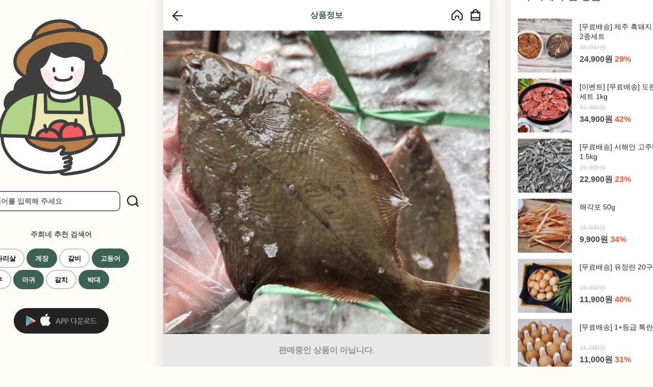

--- FILE ---
content_type: text/html; charset=utf-8
request_url: https://www.juheemart.com/Goods/Detail/STA30319919
body_size: 374379
content:



<!DOCTYPE html>
<html lang="en">
<head>
    <!-- 공통 사용자 지정 폰트일경우 폰트 impoort 처리 및 body font-family 정의 -->
    



<style>
    /*Pretendard*/
    @import url("https://cdnjs.cloudflare.com/ajax/libs/pretendard/1.3.9/variable/pretendardvariable.min.css");

    /*SUIT*/
    @import url("https://cdn.jsdelivr.net/gh/sun-typeface/SUIT@2/fonts/variable/woff2/SUIT-Variable.css");

    /*Gyeonggi Batang*/
    @font-face {
        font-family: 'Gyeonggi_Batang_Regular';
        src: url('https://fastly.jsdelivr.net/gh/projectnoonnu/2410-3@1.0/Batang_Regular.woff') format('woff');
    }
</style>


<!--Sunflower-->


<!--Gothic A1-->



<!--Hi Melody /pc 전체적으로 작은 느낌-->



<!--Gamja Flower /pc 디테일,메뉴, 작은 느낌-->



<!--Yeon Sung /pc 디테일,메뉴, 작은 느낌-->





    

    

<!--기본메타 START-->
<meta charset="utf-8">



    <meta name="apple-mobile-web-app-status-bar-style" content="black-translucent">
        <meta name="viewport" content="width=device-width, initial-scale=1, maximum-scale=1.0, minimum-scale=1.0, user-scalable=no" />

<meta name="author" content="주희네 - 농축수산물 전문 쇼핑몰" />
<meta name="keywords" content="생연어,홍게,소고기,돼지고기,박대,반건조,생선,반건조생선" />
<meta name="description" content="" />
<meta name="copyright" content="copyright(c) 주희네 - 농축수산물 전문 쇼핑몰 all right reserved." />
<meta name="language" content="ko" />
<link rel="canonical" href="https://www.juheemart.com">
    <meta name="robots" content="noindex, nofollow" />
<meta name="format-detection" content="telephone=no" />
<!--END 기본메타-->


<meta property="og:type" content="website" />

<meta name="twitter:card" content="summary">
<meta name="twitter:domain" content="www.juheemart.com" />
<meta name='title' content='[이벤트] [당일생물] [무료배송] 생물 돌도다리 3kg' /><meta name='keywords' content='[이벤트] [당일생물] [무료배송] 생물 돌도다리 3kg' /><meta name='description' content='담백한 맛이 일품인 돌 도다리. ' />
<meta property='og:url' content='https://www.juheemart.com/Goods/Detail/STA30319919'/><meta property='og:title' content='[이벤트] [당일생물] [무료배송] 생물 돌도다리 3kg'/><meta property='og:description' content='담백한 맛이 일품인 돌 도다리. '/><meta property='og:image' content='https://spdy-flexg-main.flexgate.co.kr/data/goods/tastypack/small/thum2/img_06_20240408123353862_1.jpg'/><meta property='twitter:url' content='https://www.juheemart.com/Goods/Detail/STA30319919'/><meta property='twitter:title' content='[이벤트] [당일생물] [무료배송] 생물 돌도다리 3kg'/><meta property='twitter:description' content='담백한 맛이 일품인 돌 도다리. '/><meta property='twitter:image' content='https://spdy-flexg-main.flexgate.co.kr/data/goods/tastypack/small/thum2/img_06_20240408123353862_1.jpg'/>
<!-- 스니펫 코드-->
<script type='application/ld+json'>
                             {
                               "@context": "https://schema.org/",
                               "@type": "Product",
                               "name": "[이벤트] [당일생물] [무료배송] 생물 돌도다리 3kg",
                               "image": [
                                  "https://spdy-flexg-main.flexgate.co.kr/data/goods/tastypack/small/thum2/img_06_20240408123353862_1.jpg"
                                ],
                               "description": "담백한 맛이 일품인 돌 도다리. ",
                               "sku": "STA30319919",
                                 "aggregateRating": {
                                 "@type": "AggregateRating",
                                 "ratingValue": 5,
                                 "reviewCount": 1
                               }, 
                                 "offers": {
                                 "@type": "Offer",
                                 "availability": "https://schema.org/InStock",
                                 "priceSpecification": {
                                   "@type": "PriceSpecification",
                                   "price": 25000,
                                   "priceCurrency": "KRW"
                                 }
                               }
                            }
                         </script>

<!-- 2021.11.18 김형준 수정 -->
<!-- 무제한 상품진열시 Goods/Detail 에서 온놈인지 확인하기 위해서 현재 페이지와 과거 페이지의 url 을 담자.. -->
<script type="text/javascript">
    

    try {
        var _____currentPage = document.location.href.toLowerCase();
        handle_session_previous_url_store(_____currentPage);
    } catch { }

    window.onpageshow = function (event) {
        if (event.persisted) {
            try {
                var _____currentPage_inner = document.location.href.toLowerCase();
                handle_session_previous_url_store(_____currentPage_inner);
            } catch { }
        }
    };

    function handle_session_previous_url_store(currentPage) {
        try {
            // 기존 페이지 정보를 제거한다.
            if (sessionStorage.getItem("__previousPage") != null) {
                sessionStorage.removeItem("__previousPage");
            }

            if (sessionStorage.getItem("__currentPage") != null) {
                sessionStorage.setItem("__previousPage", sessionStorage.getItem("__currentPage"));
                sessionStorage.removeItem("__currentPage");
                sessionStorage.setItem("__currentPage", currentPage);
            }
            else {
                sessionStorage.setItem("__currentPage", currentPage);
            }
        } catch { }
        //alert("prev : " + sessionStorage.getItem("__previousPage"));
        //alert("current : " + sessionStorage.getItem("__currentPage"));
    }

    // alert(_____currentPage);
    // 상세에서 더보기로 리스트로 이동할경우, 배너의 케이스 등등.. 이건 다시 방법을 찾아야 할듯
    // 앱은 상관없고 PC, 모바일에 해당한다.
    // 창 여러개 열어놓은 경우에는 해결못할듯 하다.. 테스트는 해보자..

    //if (sessionStorage.getItem("previousPage"))

</script>
    

    <link rel="shortcut icon" href="https://spdy-flexg-main.flexgate.co.kr/data/main_logo/tastypack/제목을입력해주세요_001(2)_20230608060817554_1.png?v=20210801">
    <link rel="apple-touch-icon" href="https://spdy-flexg-main.flexgate.co.kr/data/main_logo/tastypack/제목을입력해주세요_001(2)_20230608060817554_1.png?v=20210801">
    <link rel="icon" href="https://spdy-flexg-main.flexgate.co.kr/data/main_logo/tastypack/제목을입력해주세요_001(2)_20230608060817554_1.png?v=20210801">


    <title>[이벤트] [당일생물] [무료배송] 생물 돌도다리 3kg</title>
    <!--GLOBAL SCRIPT -->
    <script type="text/javascript">
        var m_device = "WEB";
        var m_snslogintype = "POPUP";
    </script>

    
        <!-- Danggeun Market Code -->
        <script src="https://karrot-pixel.business.daangn.com/0.1/karrot-pixel.umd.js"></script>
        <script>
            window.karrotPixel.init('1713767301034600001');
            window.karrotPixel.track('ViewPage');
        </script>
        <!-- End Danggeun Market Code -->
                <script type="application/javascript" src='https://aka-tuklink.moall.shop/datai/wsAnalytics.v1.min.js?attribution_id=1252192029'></script>
        <script type="text/javascript">
            datai && datai.track('page_view');
        </script>




<!--와이즈 트래커 장바구니 담기 스크립트-->
<!--//와이즈 트래커 장바구니 담기 스크립트-->
    


<script>
    var login_flag = localStorage.getItem("login_flag");
    var logout_flag = localStorage.getItem("logout_flag");
    var join_flag = localStorage.getItem("join_flag");
    var join_sc_idx = localStorage.getItem("join_sc_idx");
    var join_id = localStorage.getItem("join_id");
    var join_sc_type = localStorage.getItem("join_sc_type");

    if (join_sc_idx != null) {
        join_sc_idx = parseInt(localStorage.getItem("join_sc_idx"));
    }

    if (login_flag != null || logout_flag != null || join_sc_idx != null || join_flag != null) {
        localStorage.removeItem("login_flag");
        localStorage.removeItem("logout_flag");
        localStorage.removeItem("join_sc_idx");
        localStorage.removeItem("join_flag");
        localStorage.removeItem("join_id");
        localStorage.removeItem("join_sc_type");
    }
</script>

<!--광고 스크립트-->
<script>
    //회원가입
    if (join_flag == "True" && join_sc_idx > 0) {
        if ('' && '' && '' && '') {
            if (join_flag) {
                var m_jn = 'join';
                var m_jid = join_id;

                var _AceGID = (function () {
                    var Inf = ['', '', '', 'AM', '0', 'NaPm,Ncisy', 'ALL', '0'];
                    var _CI = (!_AceGID) ? [] : _AceGID.val;
                    var _N = 0; if (_CI.join('.').indexOf(Inf[3]) < 0) { _CI.push(Inf); _N = _CI.length; }
                    return { o: _N, val: _CI };
                })();
                var _AceCounter = (function () {
                    var G = _AceGID;
                    var _sc = document.createElement('script');
                    var _sm = document.getElementsByTagName('script')[0];
                    if (G.o != 0) {
                        var _A = G.val[G.o - 1];
                        var _G = (_A[0]).substr(0, _A[0].indexOf('.'));
                        var _C = (_A[7] != '0') ? (_A[2]) : _A[3];
                        var _U = (_A[5]).replace(/\,/g, '_');
                        _sc.src = 'https:' + '//cr.acecounter.com/Mobile/AceCounter_' + _C + '.js?gc=' + _A[2] + '&py=' + _A[1] + '&up=' + _U + '&rd=' + (new Date().getTime());
                        _sm.parentNode.insertBefore(_sc, _sm);
                        return _sc.src;
                    }
                })();
            }
        }
        if (join_sc_idx > 0 && '1713767301034600001' && login_flag) {
            window.karrotPixel.init('1713767301034600001');
            window.karrotPixel.track('CompleteRegistration');
        }

        if ('' && '')
        {
            if ('WEB' == 'WEB') {
                if (typeof WDOT != 'undefined') {
                    var event = new Object();
                    event["event"] = "w_signup_complete";
                    event["signupTp"] = "";
                    WDOT.logEvent(event);
                }
            }
            else if ('WEB' == 'APP' && (10 >= 10.0 || 10 >= 10.0) && 'native' == 'flutter')
            {
                 if (typeof window.flutter_inappwebview !== 'undefined') {
                     window.flutter_inappwebview.callHandler("DotFlutterDataBridge", JSON.stringify({
                         method: "logEvent",
                         data: {
                             event: "w_signup_complete",
                             signupTp: ""
                         }
                     }));
                 }
            }
            else
            {
                 if (typeof DOT != 'undefined') {
                     var event = new Object();
                     event["event"] = "w_signup_complete";
                     event["signupTp"] = "";
                     DOT.logEvent(event);
                 }
            }
        }
    }

    //로그인
    if (0 > 0 && '1713767301034600001' && login_flag) {
        window.karrotPixel.init('1713767301034600001');
        window.karrotPixel.track('Login');
    }

    if (0 > 0 && login_flag && '' && '') {

        if ('WEB' == 'WEB')
        {
            if (typeof WDOT != 'undefined') {
                WDOT.setUser(RW_User.setGender("")
                    .setAge("")
                    .setMemberId("")
                    .setAttr1("")
                    .build()
                );
                var event = new Object();
                event["event"] = "w_login_complete";
                event["loginTp"] = "";
                WDOT.logEvent(event);
            }
        }
        else if ('WEB' == 'APP' && (10 >= 10.0 || 10 >= 10.0) && 'native' == 'flutter')
        {
             if (typeof window.flutter_inappwebview !== 'undefined') {
                 window.flutter_inappwebview.callHandler("DotFlutterDataBridge", JSON.stringify({
                     method: "setUser",
                     data: {
                         sx: "",
                         ag: "",
                         mbid: "",
                         ut1: ""
                     }
                 }));

                 window.flutter_inappwebview.callHandler("DotFlutterDataBridge", JSON.stringify({
                     method: "logEvent",
                     data: {
                         event: "w_login_complete",
                         loginTp: ""
                     }
                 }));
             }
        }
        else
        {
             if (typeof DOT != 'undefined') {
                 DOT.setUser(RW_User.setGender("")
                     .setAge("")
                     .setMemberId("")
                     .setAttr1("")
                     .build()
                 );
                 var event = new Object();
                 event["event"] = "w_login_complete";
                 event["loginTp"] = "";
                 DOT.logEvent(event);
             }
        }
    }


    // 모두 공통. 데이터아이 트래킹
    if ('1252192029' && 'Y' == 'Y') {

                var sc_type = '';
        if ('0' == '1') {
            sc_type = '이메일';
        }
        if ('0' == '3') {
            sc_type = '카카오';
        }
        if ('0' == '4') {
            sc_type = '네이버';
        }
        if ('0' == '5') {
            sc_type = '아이디';
        }
        if ('0' == '6') {
            sc_type = '휴대폰';
        }
        if ('0' == '7') {
            sc_type = '애플';
        }

        if (join_flag) {
            datai && datai.track('join', { 'id': join_sc_idx?.toString() ?? '', 'join_type': join_sc_type });
        }

        if (login_flag) {
            datai && datai.track('login', { 'id': '0', 'login_type': sc_type });
        }

        if (logout_flag) {
            datai && datai.track('logout');
        }
    }




    function sendToServiceWorker(type, message) {
        return new Promise(function(resolve, reject) {
            navigator.serviceWorker.ready
                .then(function(registration) {
                    if (!navigator.serviceWorker.controller) {
                        reject("서비스 워커가 아직 활성화되지 않음");
                        return;
                    }

                    var messageChannel = new MessageChannel();
                    messageChannel.port1.onmessage = function(event) {
                        if (event.data.error) reject(event.data.error);
                        else resolve(event.data.response);
                    };

                    navigator.serviceWorker.controller.postMessage(
                        { type: type, message },
                        [messageChannel.port2]
                    )
                })
                .catch(function (error) { reject("서비스 워커 준비 중 오류: " + error) });
        });
    }


    async function registerServiceWorker(shouldUpdate = false) {

        return navigator.serviceWorker.getRegistration().then(function (reg) {
            if (reg) {

                // 강제 업데이트 여부 확인
                if (shouldUpdate || reg.waiting || reg.installing) {
                    console.log("서비스 워커 강제 업데이트 실행");
                    return reg.update().then(function () { navigator.serviceWorker.ready });
                }

                return navigator.serviceWorker.ready; // 기존 서비스 워커 활성화될 때까지 대기
            } else {
                // 새로 등록하는 경우
                return navigator.serviceWorker
                    .register("/contents/js/Service-Worker.js", { scope: "/" })
                    .then(function (reg) {
                        return navigator.serviceWorker.ready;
                    });
            }
        })
    }

    function insertIntoHtml(data) { // 서비스워커 요청 응답값을 띄우기

        var newElement = document.createElement("div"); // 기존 캠페인에 추가
        popupTarget = data.popupTarget;
        data_cc_idx = data.data_cc_idx;
        newElement.id = "onsitePopupContainer";
        $("body").append(newElement);
        $("#onsitePopupContainer").html(data.response);
    }
</script>




        <!-- Global site tag (gtag.js) - Google Analytics -->
            <!-- Danggeun Market Code -->
            <script>
            window.karrotPixel.track(
                'ViewContent',
                {
                    'id' : 'STA30319919'
                }
            );
            </script>
            <!-- End Danggeun Market Code -->


    <link rel="stylesheet" href="/contents/css/bootstrap.min.css" />
    <link rel="stylesheet" href="/contents/css/font-awesome.min.css" />
    <link rel="stylesheet" href="/contents/css/fontello.css" />
    <link rel="stylesheet" href="/contents/css/BootSideMenu.css" />
    <link rel="stylesheet" href="/contents/css/fakeLoader.css" />
    <link rel="stylesheet" href="/contents/css/swiper.min.css?v=1" />

        <script>
            if (navigator.appName == 'Netscape' && navigator.userAgent.search('Trident') != -1) {
                document.write('<script src="/contents/js/common/cssVariableSupport.js"><\/script>');
            }
        </script>

    <!-- HTML5 shim and Respond.js for IE8 support of HTML5 elements and media queries -->
    <!--[if lt IE 9]>
      <script src="https://oss.maxcdn.com/html5shiv/3.7.2/html5shiv.min.js"></script>
      <script src="https://oss.maxcdn.com/respond/1.4.2/respond.min.js"></script>
        <script src="https://cdn.jsdelivr.net/gh/nuxodin/ie11CustomProperties@4.1.0/ie11CustomProperties.min.js"></script>
    <![endif]-->
    <!-- Custom styles for this template -->
    

<link rel="stylesheet" href="/contents/css/m-moall.css?v=20251211v1" />




    <style type="text/css">

        .balloon-container {
            position: relative;
            display: inline-block;
            margin-right: 15px;
        }
        .balloon {
            position: relative;
            padding: 0 8px;
            height: 30px;
            line-height: 30px;
            border-radius: 8px;
            font-size: 0.813rem;
            font-weight: bold;
            cursor: pointer;
            color: #FFFFFF; /*글자색상*/
            background-color: #FFC833; /*배경색상*/
        }
            .balloon::after {
                content: '';
                position: absolute;
                top: 50%;
                right: -9px;
                width: 0;
                height: 0;
                border-top: 7px solid transparent;
                border-bottom: 7px solid transparent;
                transform: translateY(-50%);
                cursor: pointer;
                border-left: 12px solid #FFC833; /*배경색상*/
            }
    </style>

    <!-- 공통 CSS 프로그램에서 반영할 부분 -->
    

<style>
    :root {
           
        /*고정폰트*/
        --fix-font: 16px;
        --goods-interval: 24px;
        
        /*폰트 설정*/
        --font-family: AppleSDGothicNeo;
        --font-weight_basic: 400;
        --font-weight_bold: 700;
                
        --gnb_size: 50px;
        
        /*쇼핑몰대표색상 -- 프로그램에서 추가해 줄것*/
        --btn_type_shopbasic_background: #a6bb8d;
        /*Goods/List 총몇개의상품(숫자)*/
        --btn_type_shopbasic2_color: #a6bb8d;
        /*배너ol active, 마이페이지배송조회 active, 검색 background*/
        --btn_type_shopbasic3_background: #a6bb8d;
        /*쇼핑몰대표색상-border*/
        --btn_type_sbasicborder_border-top: 1px solid #a6bb8d;
        /*카테고리 active, 상세정보active */
        --btn_type_sbasicborder2_border-bottom: 2px solid #a6bb8d;
        --btn_type_sbasicborderfont: #a6bb8d;
        /*메인상단배경색*/
        --btn_type_maintop_background: #ffffff;
        --btn_type_maintop_textColor: #3c6255;
        /* 탭 상품 (활성화) 버튼 스타일 */
        
        /* 구매하기 버튼 스타일  */
                
        --btn_type_purchase_radius: 26px;
        --btn_type_purchase_border-bottom: 0px;
        --btn_type_purchase_box-shadow: none;
        --btn_type_purchase_bacground: #3c6255;
        --btn_type_purchase_color: #ffffff;
        --btn_type_purchase_border: none;
        --btn_type_purchase_shadow_px: 0px;
        --btn_type_purchase_pay_border-bottom: 0px;
        --btn_type_gift_background: #FF4200;
        --btn_type_gift_border-bottom: 0px;
        
        /*장바구니 버튼 스타일*/
                
        --btn_type_cart_radius: 26px;
        --btn_type_cart_border-bottom: 2px solid #303030;
        --btn_type_cart_box-shadow: none;
        --btn_type_cart_bacground: #fff;
        --btn_type_cart_color: #303030;
        --btn_type_cart_border: 2px solid #303030;
        --btn_type_cart_shadow_px: 0px;
        
        /*주요 버튼 스타일*/
                
        --btn_type_basic_radius: 26px;
        --btn_type_basic_border-bottom: 0px;
        --btn_type_basic_box-shadow: none;
        --btn_type_basic_bacground: #3c6255;
        --btn_type_basic_color: #ffffff;
        --btn_type_basic_border: none;
        --btn_type_basic_shadow_px: 0px;
        --btn_type_basic_pay_border-bottom: 0px;
        
        /*보조 버튼 스타일*/
                
        --btn_type_sub_radius: 26px;
        --btn_type_sub_border-bottom: 0px;
        --btn_type_sub_box-shadow: none;
        --btn_type_sub_bacground: #727272;
        --btn_type_sub_color: #ffffff;
        --btn_type_sub_border: none;
        --btn_type_sub_shadow_px: 0px;
        
        --gift-card_type1_background: #FF4E18;
        --gift-card_type2_background: #FF3B5C;
        --gift-card_type3_background: #2C9761;
        --gift-card_type4_background: #0AA138;
        --gift-card_type5_background: #D54221;
        --gift-card_type6_background: #9A160A;
        --gift-card_type7_background: #8D8BD1;
        --gift-card_type8_background: #940020;
        --gift-card_type9_background: #1C376B;
        --gift-card_type10_background: #F2A923;
    }

    
    body {
        
        
            
                background-color: #fffcf7;
            
    }
    
</style>


    <!-- defines script -->
    <script type="text/javascript" src="/contents/js/jquery/jQuery-2.1.4.min.js"></script>
    <script type="text/javascript" src="/contents/js/bootstrap.min.js"></script>
    <script type="text/javascript" src="/contents/js/BootSideMenu.js"></script>
    <script type="text/javascript" src="/contents/js/jquery/jquery.touchSwipe.min.js"></script>

        <script>
            if (navigator.appName == 'Netscape' && navigator.userAgent.search('Trident') != -1) {
                // ie11 일때
                document.write('<script src="/contents/js/swiper11.min.js"><\/script>');
            }
            else {
                document.write('<script src="/contents/js/swiper.min.js"><\/script>');
            }
        </script>

    <script src="/common?v=2eik9oXd795Av4JjLnNzwDvwmFRI253v5vBGZKhqWmk1"></script>

    <script src="/commonDev?v=CMh5s18e0LzhMHBFUnx2SXIw6vRgkTyEklwZTaCr3ig1"></script>


    <script type="text/javascript">
        // scroll event handler
        var ___didScrolled = false;
        var ___scrollHandlers = [];
        $(window).scroll(function (event) {
            ___didScrolled = true;
        });

        // 나중에 try catch 로 묶어서 오류가 안나게 처리하자.
        window.setInterval(function () {
            if (___didScrolled) {
                // handler 처리
                for (var i = 0; i < ___scrollHandlers.length; i++) {
                    ___scrollHandlers[i]();
                }
                ___didScrolled = false;
            }
        }, 250);

        function setGlobalScrollEventHandler(funcName) {
            ___scrollHandlers.push(funcName);
        }


    </script>

    <!-- 브이리뷰 위젯 스크립트 -->
    <!-- defines script -->
        <script type="text/javascript">
            var appscheme_last = "tastypack";
            var appscheme_full = "com.flexg.tastypack";
        </script>
        <script src="/contents/js/web/static_Location.js?v=3.1"></script>
        <script src="/contents/js/web/runapp.js"></script>

    

<script type="text/javascript">    
    var ad_payment_method = 0;

    // 새로운 광고 결제수단 값이 들어오면 변경
    if (ad_payment_method > 0) {
        localStorage.setItem("ad_payment_method", ad_payment_method ?? 0);
    }
</script>
</head>
<body>

    <!-- GTM TAG -->
    <!-- 사이트 연관 채널 마크업 -->
    
<span itemscope="" itemtype="http://schema.org/Organization">
    <link itemprop="url" href="https://www.juheemart.com">
            </span>

    <!--추적,리워드 -->



<script type="text/javascript">
    var kakaoKey = "573e665724fd89e86c1c1c10fcbcd7ad";
    var kakaoTemplateKey = 0;
    var kakaoSaleTemplateKey = 0;
    var m_ch_idx = "";
    var m_rscidx = "";
    var m_rmg_code = "";
    var m_ropen = '';
    var m_rpopen = '';
    var m_rLoginModal = '';
    var m_user_no = "0";
</script>

<script src="/contents/js/intersection-observer.js"></script><!-- Intersection Observer (IE) -->

    <script type="text/javascript">
            m_ch_idx = sessionStorage.getItem("ch_idx") == null ? "" : sessionStorage.getItem("ch_idx").toString();
    m_rscidx = sessionStorage.getItem("rscidx") == null ? "" : sessionStorage.getItem("rscidx").toString();
    m_rmg_code = sessionStorage.getItem("rmg_code") == null ? "" : sessionStorage.getItem("rmg_code").toString();
    </script>


<script type="text/javascript" src="//t1.kakaocdn.net/kakao_js_sdk/2.1.0/kakao.min.js"></script>
<script type="text/javascript" src="/contents/js/common/sns.js?v=6"></script>


    <style>
        #sidemenu {
            -ms-overflow-style: none; /* IE and Edge */
            scrollbar-width: none; /* Firefox */
        }

            #sidemenu::-webkit-scrollbar {
                display: none;
            }
    </style>

<script type="text/javascript">

            
            $(window).resize(function () {
                $('#sidemenu').hide();
                    if ($('.moall-wrapper').length > 0) {
                        // PC 위치 잡기
                        $('#sidemenu').css('left', $('.moall-wrapper').offset().left);
                    } else {
                        $('#sidemenu').css('left', 0);
                    }
                });
            
    var bootSideFinish = false;
    $(function () {

    });


    function sideMenuAciton(type) {
        cart_closeBuy();
        $('#categoryAccordion').find('.addview').html('+');

        if ($('#categoryAccordion').find('.sideClose').hasClass('in') == true) {
            $('#categoryAccordion').find('.sideClose').removeClass('in');
        }
        // 2022-06-17 김성훈 게시판 좌측슬라이드 추가
        $('#boardAccordion').find('.addview').html('+');

        if ($('#boardAccordion').find('.sideClose').hasClass('in') == true) {
            $('#boardAccordion').find('.sideClose').removeClass('in');
        }



        //if (type == "hide") {
        //    $('.sidemenu-close-wrapper').removeClass('fixed-top');
        //}


            
            if ($('.moall-wrapper').length > 0) {
                // PC 위치 잡기
                $('#sidemenu').css('left', $('.moall-wrapper').offset().left);
                moallWarapperX = $('.moall-wrapper').offset().left;
            }
            else
            {
                $('#sidemenu').css('left', 0);
            }

            if (type == 'open') {

                    setTimeout(function () {
                        $("#sideClose").show();
                    }, 400);

                    $(".sidemenu-top-notcharea").css('position', 'fixed');
                    $('body').css('overflow', 'hidden');

                    if ($('.moall-wrapper').length > 0) {
                        $('#sidemenu').css('left', $('.moall-wrapper').offset().left);
                    } else {
                        $('#sidemenu').css('left', 0);
                    }
                    $('#sidemenu').css('overflow-y', 'scroll');
                    $('#sidemenu').slideDown();
                    //$("#sidemenu .sidemenu-close-wrapper").show();
            } else {

                    $(".sidemenu-top-notcharea").css('position', 'relative');
                    $('#sidemenu').slideUp();
                    $('body').css('overflow', 'scroll');
                    if ($('.moall-wrapper').length > 0) {
                        $('#sidemenu').css('left', $('.moall-wrapper').offset().left);
                    } else {
                        $('#sidemenu').css('left', 0);
                    }
                    $('#sidemenu').css('overflow-y', 'hidden');
                    $("#sideClose").hide();
                    //$("#sidemenu .sidemenu-close-wrapper").hide();
            }

            



        //if (isArrLeftBannerWidthCalc.length && type == "open") {
        //    for (var i = 0; i < isArrLeftBannerWidthCalc.length; i++) {
        //        var uniqueName = isArrLeftBannerWidthCalc[i];
        //        eval("widthCalc" + uniqueName + "();");
        //    }
        //}

        if (type == 'open') {
            $('#sidemenu').attr('data-open', 'Y');
            $("body").css('overflow', 'hidden');
            $(".sidemenu-layout").css('margin-top', '61px');
        } else {
            $('#sidemenu').attr('data-open', 'N');
            $("body").css('overflow', 'auto');
            $(".sidemenu-layout").css('margin-top', '0px');
        }

   


    }

</script>


<!--reward Tracking-->
<div class="modal center-modal floatingActionModal" id="floatingActionShare" role="dialog" aria-hidden="true" style="display: none; z-index:90000;">
    <div class="modal-dialog">
        <div class="modal-content">
            <div class="modal-header navbar-fixed-top">
                <h4 class="modal-title">친구 초대 리워드</h4>
                <button type="button" class="Icon_Close" data-dismiss="modal" aria-label="Close">
                    <img src="https://spdy-flexg-main.flexgate.co.kr/data/commonimg/layout1_icon14.png" class="trf_trl3d">
                </button>
            </div>
            <div class="modal-body text-center">
                <div class="panel-heading">
                    <p>친구와 함께 쇼핑도 즐기고 포인트도 받자!</p>
                    <p>다양한 공유 방법으로 친구를 초대하고 함께 혜택을 받으세요!</p>
                </div>
                <div class="select-sns-wrapper">
                    
                </div>
                <div class="urlcopy_wrap">
                    <a class="btn btn_type3 btn-black" href="javascript: shareRwardSns('F','kakaotalk');">
                        <img class="trf_trl3d rewardPointIcon" src="/contents/images/rewardPointIcon.png" />카카오톡으로 리워드URL 공유하기
                    </a>
                    <a class="btn btn_type3 btn-black gap_7m" id="btnRewardCopyClip" data-clipboard-action="copy" data-clipboard-text="">
                        <img class="trf_trl3d rewardPointIcon" src="/contents/images/rewardPointIcon.png" />리워드 URL 복사
                    </a>
                </div>
                <div class="floatingContentsImg">
                    <div class="section">
                        <img src="/contents/images/reward_1.png" class="trf_trl3d">
                        <span>STEP.1</span>
                        <ul>
                            <li>친구 초대 리워드 URL 공유하기</li>
                            <li>친구나 지인에게 리워드 URL을 복사해서 공유하세요.</li>
                        </ul>
                    </div>
                    <div class="section2">
                        <img src="/contents/images/reward_2.png" class="trf_trl3d">
                        <span>STEP.2</span>
                        <ul>
                            <li>친구 또는 지인이 링크를 클릭하고 회원가입</li>
                            <li>반드시 리워드 URL로 친구나 지인이 가입하셔야 합니다.</li>
                        </ul>
                    </div>
                    <div class="section3">
                        <img src="/contents/images/reward_3.png" class="trf_trl3d">
                        <span>STEP.3</span>
                        <ul>
                            <li>회원가입이 완료되면 포인트 적립</li>
                            <li>동일한 방법으로 다른 친구나 지인이 회원가입을 하면 혜택을 받을 수 있습니다.</li>
                        </ul>
                    </div>
                </div>
                    <div class="floatingInfo">
                        <p class="floatingInfoTitle">혜택_친구가 회원가입을 할 경우</p>
                        <p class="floatinginfosub">
                            &#183; 나의 포인트 적립 <span>500p</span>,
                            친구는 <span>500p</span> 적립
                        </p>
                    </div>
                                    <div class="floatingInfo">
                        <p class="floatingInfoTitle">혜택_친구가 APP을 설치하고 로그인할 경우</p>
                        <p class="floatinginfosub">
                            &#183; 나의 포인트 적립 <span>500p</span>,
                            친구는 <span>500p</span> 적립
                        </p>
                    </div>
                                    <div class="floatingInfo">
                        <p class="floatingInfoTitle">혜택_친구가 회원가입을 하고 첫 구매를 할 경우</p>
                        <p class="floatinginfosub">
                            &#183; 나의 포인트 적립 <span>1,000p</span>,
                            친구는 <span>1,000p</span> 적립
                        </p>
                    </div>
                <div class="floatingInfo">
                    <p class="floatingInfoTitle">기타 안내</p>
                    <p class="floatinginfosub">&#183; 친구 초대 리워드 혜택은 회원에게만 제공됩니다.</p>



                        <p class="floatinginfosub">
                            &#183;
                            회원가입 및 APP 설치 리워드 포인트는 즉시 지급되며
                            첫 구매 혜택은 상품 배송 완료 후 1일 후에 적립됩니다.
                        </p>
                                        <p class="floatinginfosub">&#183; 적립 내역은 마이페이지 &gt; 포인트 적립 내역에서 확인해 주세요.</></p>
                </div>
            </div>
        </div>
    </div>
</div>

<div class="modal center-modal phoneAuthModal" id="phoneAuth" role="dialog" aria-hidden="true" style="display: none; z-index:90000;">
    <div class="modal-dialog phonesearchmodal">
        <div class="modal-content">
            <div class="modal-header">
                <h4 class="modal-title text1">휴대폰 번호 추가</h4>
                <button type="button" class="Icon_Close" data-dismiss="modal" aria-label="Close">
                    <img src="https://spdy-flexg-main.flexgate.co.kr/data/commonimg/layout1_icon14.png" class="trf_trl3d">
                </button>

            </div>
            <div class="modal-body text-center">
                <div class="panel-heading panel_heading">
                    <p>휴대폰 번호가 등록 된 회원만 리워드 혜택을 받을 수 있습니다. </p>
                    <p>회원정보에 휴대폰 번호를 추가해 주세요.</p>
                </div>
                <div class="gap_9m">
                    <p class="title_input text3">휴대폰 <span>*</span></p>
                    <div class="form-group phone-wrapper arrayline gap_8m">
                        <input class="form-control weed-no readonly-input gap_14m" maxlength="3" oninput="maxLengthCheck(this);" id="sc_htel1" onkeyup="nextTab(this,'sc_htel2', this.maxLength)" type="number">
                        <input class="form-control weed-no readonly-input gap_14m" maxlength="4" oninput="maxLengthCheck(this);" id="sc_htel2" onkeyup="nextTab(this,'sc_htel3', this.maxLength)" type="number">
                        <input class="form-control weed-no readonly-input gap_14m" maxlength="4" oninput="maxLengthCheck(this);" id="sc_htel3" placeholder="" type="number">
                        <button type="button" onclick="smsTokenNum(this);" id="smstime" class="btn btn_type3 btn-black numcheckbtnrq">인증번호 요청</button>
                    </div>
                    <div class="form-group phone-token arrayline gap_8m">
                        <input class="form-control weed-no gap_14m" id="writesmstoken2" maxlength="9" name="writesmstoken2" placeholder="인증번호 입력" type="text" oninput="maxLengthCheck(this);">
                        <span class="timerPhoneAuth hide" id="timerPhoneAuth">00:00</span>
                        <a href="javascript:smsTokenCheck(this);" class="sms-btn btn btn_type3 btn-black numcheckbtn" id="phoneAuthCheckBtn">인증번호 확인</a>
                        <button type="button" class="sms-btn btn btn_type3  numcheckbtnclear hide" id="phoneAuthSucessBtn" disabled>Ⅴ 인증완료</button>
                    </div>
                    <a href="javascript:modiflyPhoneNumber();" class="btn btn_type3 btn-black registrationbtn">등록</a>
                </div>
            </div>
        </div>
    </div>
</div>

<div id="rewardP" class="modal">
    <div class="modal-dialog">
        <div class="modal-content rewardPmodal">
            <div class="modal-header">
                <h4 class="modal-title text1">공유하기</h4>
                <button type="button" class="Icon_Close" data-dismiss="modal" aria-label="Close">
                    <img src="https://spdy-flexg-main.flexgate.co.kr/data/commonimg/layout1_icon14.png" class="trf_trl3d">
                </button>
            </div>
            <div class="modal-body text-center">
                <div class="panel-heading">
                    <p>주변 사람에게 공유하고 싶으신가요?</p>
                    <p>다양한 공유 방법으로 상품 공유도 하고 혜택도 받으세요!</p>
                </div>
                <div class="select-sns-wrapper">
                    
                </div>
                <div class="urlcopy_wrap">
                    <a class="btn btn_type3 btn-black" href="javascript: shareRwardSns('P','kakaotalk');">
                        <img class="trf_trl3d rewardPointIcon" src="/contents/images/rewardPointIcon.png" />카카오톡으로 리워드URL 공유하기
                    </a>
                    <a class="btn btn_type3 btn-black gap_7m" id="btnRewardPCopyClip" data-clipboard-action="copy" data-clipboard-text="">
                        <img class="trf_trl3d rewardPointIcon" src="/contents/images/rewardPointIcon.png" />리워드 URL 복사
                    </a>
                    <a class="btn btn_type3 btn-black gap_7m" id="btnRewardNCopyClip" data-clipboard-action="copy" data-clipboard-text="">
                        혜택 없는 상품 URL 복사
                    </a>
                </div>
                <div class="floatingContentsImg">
                    <div class="section">
                        <img src="/contents/images/reward_1.png" class="trf_trl3d">
                        <span>STEP.1</span>
                        <ul>
                            <li>상품 리워드 URL 공유하기</li>
                            <li>친구나 지인에게 리워드 URL을 복사해서 공유하세요.</li>
                        </ul>
                    </div>
                    <div class="section2">
                        <img src="/contents/images/reward_2.png" class="trf_trl3d">
                        <span>STEP.2</span>
                        <ul>
                            <li>친구 또는 지인이 링크를 클릭하고 상품 구매</li>
                            <li>반드시 리워드 URL로 친구나 지인이 상품을 구매해야 합니다.</li>
                        </ul>
                    </div>
                    <div class="section3">
                        <img src="/contents/images/reward_3.png" class="trf_trl3d">
                        <span>STEP.3</span>
                        <ul>
                            <li>상품 구매가 완료되면 포인트 적립</li>
                            <li>동일한 방법으로 다른 친구나 지인이 상품을 구매하면 혜택을 받을 수 있습니다.</li>
                        </ul>
                    </div>
                </div>
                <div class="floatingInfo">
                    <p class="floatingInfoTitle">혜택_친구가 상품을 구매한 경우</p>
                    <p class="floatinginfosub">
                        &#183; 나의 포인트 적립 <span>0%</span>,
                        친구는 <span>0%</span> 적립 (상품 구매 금액 기준)
                    </p>
                </div>
                <div class="floatingInfo">
                    <p class="floatingInfoTitle">기타 안내</p>
                    <p class="floatinginfosub">&#183; 상품 구매 리워드 혜택은 회원에게만 제공됩니다.</p>
                    <p class="floatinginfosub">&#183; 포인트는 상품 배송 완료 후 1일 후에 적립됩니다.</p>
                    <p class="floatinginfosub">&#183; 적립 내역은 마이페이지 &gt; 포인트 적립 내역에서 확인해주세요.</p>
                </div>
            </div>
        </div>
    </div>
</div>

<div id="rewarPLoginModal" class="modal center-modal" role="dialog" aria-hidden="true" style="display: none; z-index:90002;">
    <!--리워드 로그인 유도-->
    <div class=" rewardlogin">
        <div class="flex">
            <button type="button" id="removeModal" onclick="removeModal()" class="closebtn" data-dismiss="modal" aria-label="Close"><span class="fontello icon-close"></span></button>
        </div>
        <div class="modal-body">
            <ul class="text1">
                <li>로그인 후에 구매를 하시면</li>
                <li>리워드 혜택이 제공됩니다.</li>
            </ul>
        </div>
        <div class="modal-footer">
            <button type="button" class="btn btn_type3 btn-bgColor btn-block apphref" onclick="rewardPLogin()" style="outline:none;">로그인 후 구매하기</button>
        </div>
    </div>
</div>


<!-- 휴면 해제 알림창 -->





<script type="text/javascript">
    var reqHtel = '';
    var modalType = '';
    var rLoginModalCheck = true;

    $('#floatingActionBtnSpan').ready(function () {

        var clipboardR = new Clipboard('#btnRewardCopyClip');

        clipboardR.on('success', function (e) {
            alert('바로가기 URL이 복사되었습니다.\n\n원하시는 곳에 붙여 넣을 수 있습니다.');
        });

        var sc_idx = '0';
        sc_idx = parseInt(sc_idx);
        if (sc_idx > 0) {
            // var ropen = '';
                
                m_ropen=sessionStorage.getItem('ropen');
                

            floatingAction_Callback();
        }
    });

    function floatingAction_Callback() {
            
                if (m_ropen != null) {
                    if (m_ropen == location.pathname) {
                        $('#floatingActionBtnSpan').click();
                        //무조건 한번 지운다.
                        sessionStorage.removeItem('ropen');
                        m_ropen = '';
                    }
                }
            
    }

    $('#shareDiv').ready(function () {

        var rewardP_use_YN = 'N';

        if (rewardP_use_YN == 'Y') {

            $('#rewardShare').removeClass('hide');

            var clipboardRP = new Clipboard('#btnRewardPCopyClip');

            clipboardRP.on('success', function (e) {
                alert('바로가기 URL이 복사되었습니다.\n\n원하시는 곳에 붙여 넣을 수 있습니다.');
            });

            var clipboardRN = new Clipboard('#btnRewardNCopyClip');

            clipboardRN.on('success', function (e) {
                alert('바로가기 URL이 복사되었습니다.\n\n원하시는 곳에 붙여 넣을 수 있습니다.');
            });

            var sc_idx = '0';
            if (sc_idx > 0) {
                // var rpopen = ''
                    m_rpopen = sessionStorage.getItem('rpopen');

                shareDiv_Callback();
            }

        } else {

            var clipboardRN = new Clipboard('#btnRewardNCopyClip');

            clipboardRN.on('success', function (e) {
                alert('바로가기 URL이 복사되었습니다.\n\n원하시는 곳에 붙여 넣을 수 있습니다.');
            });

            $('#nomalShare').removeClass('hide');
        }

    });

    function shareDiv_Callback() {
            
                if (m_rpopen != null) {
                    if (m_rpopen == location.pathname) {
                        $('#rewardShare').click();
                        //무조건 한번 지운다.
                        sessionStorage.removeItem('rpopen');
                        m_rpopen = '';
                    }
                }
            
    }

    $('#rewarPLoginModal').ready(function () {
            

                //얜 갈라야함
                // var rLoginModal = '';
                    
                        m_rLoginModal= sessionStorage.getItem('rLoginModal');
                    

                rewarPLogin_Callback();

            
    });

    function rewarPLogin_Callback() {
        var rscidx = m_rscidx;
        var rmg_code = m_rmg_code;
        var sc_idx = '0';

        if (rscidx != null && rmg_code != null) {
            sc_idx = parseInt(sc_idx);
            rscidx = parseInt(rscidx);
            if (rscidx > 0 && rmg_code != '') {
                if (sc_idx <= 0) {
                        
                            if ((m_rLoginModal == null&& rLoginModalCheck)
                                || (m_rLoginModal == '' && rLoginModalCheck)) {
                                $('#rewarPLoginModal').modal({
                                backdrop: 'static'
                                });
                                rLoginModalCheck = false;
                            } else if (m_rLoginModal != 'f' && rLoginModalCheck) {
                                $('#rewarPLoginModal').modal({
                                backdrop: 'static'
                                });
                                rLoginModalCheck = false;
                            }
                        
                }
            }
        }

    }


    $(function () {

        $('#floatingActionShare').on('shown.bs.modal', function () {
           var $modal = $(this);
           var $dialog = $modal.find('.modal-dialog');
           var dialogHeight = $dialog.height();
            $dialog.css('margin-top', ($(window).height() - dialogHeight) / 2);



        });



        $('#phoneAuth').on('hidden.bs.modal', function (e) {
            $('#sc_htel1').val('');
            $('#sc_htel2').val('');
            $('#sc_htel3').val('');
            $('#writesmstoken2').val('');
            $('#phoneAuthSucessBtn').addClass('hide');
            $('#phoneAuthCheckBtn').removeClass('hide');
            $('#timerPhoneAuth').addClass('hide');
            $("#sc_htel1").attr("readonly", false);
            $("#sc_htel2").attr("readonly", false);
            $("#sc_htel3").attr("readonly", false);
            $('#smstime').prop('disabled', false);
            $('#writesmstoken2').attr("readonly", false);
                cnt2 = 0;
            });
        });

    $('#btnRewardCopyClip').click(function () {

        var curUrl = window.location.href;

        //로그인부터 체크
        var sc_idx = '0';
        sc_idx = parseInt(sc_idx);
        if (sc_idx <= 0) {
            var confirmStr = '리워드 기능은 로그인 후 이용이 가능합니다.\n로그인 하시겠습니까?';
            if (confirm(confirmStr)) {
                    
                    window.sessionStorage.setItem("ropen", location.pathname);
                    

                sl_locationhref("/Mypage/LoginSelect?RefererURL=" + location.pathname);

                return;
            } else {
                return;
            }
        }

        //휴대폰 번호 있는지 확인

        var htel1 = '';
        var htel2 = '';
        var htel3 = '';

        if (htel1 == '' || htel2 == '' || htel3 == '') {

            var confirmStr = '리워드 기능은 휴대폰 번호를 입력 하셔야 이용이 가능합니다.\n휴대폰 번호를 등록 하시겠습니까?';

            if (confirm(confirmStr)) {
                modalType = 'F';
                $('#phoneAuth').modal({
                    backdrop: 'static'
                });
                return;
            } else {
                return;
            }
        }

        //리워드 파라미터 생성.. 잘 생성해야 한다
        //*************************************************//
        //*********************RuleSet*********************//
        //*************************************************//
        //현재 내 sc_idx,친구 초대 공유 rewardF 켜져있는지 확인
        //내 sc_idx와 rewardF
        //url좀 줄여보자...
        //rewardF만 켜져 있으면 그냥 보내도 주문시 리체크 해서 상관없을듯
        //var __ch_idx = window.sessionStorage.getItem("ch_idx");

        //생성 함수
        curUrl = makeRewardUrl(curUrl,'F');

        //최종 URL
        $('#btnRewardCopyClip').attr('data-clipboard-text', curUrl);

    });

    //상품공유리워드-리워드 URL복사
    $('#btnRewardPCopyClip').click(function () {

        var curUrl = window.location.href;

        var sc_idx = '0';
        sc_idx = parseInt(sc_idx);
        if (sc_idx <= 0) {
            var confirmStr = '리워드 기능은 로그인 후 이용이 가능합니다.\n로그인 하시겠습니까?';
            if (confirm(confirmStr)) {

                sl_locationhref("/Mypage/LoginSelect?RefererURL=" + location.pathname);

                    
                    window.sessionStorage.setItem("rpopen", location.pathname);
                    
                return;
            } else {
                return;
            }
        }

        //휴대폰 번호 있는지 확인

        var htel1 = '';
        var htel2 = '';
        var htel3 = '';

        if (htel1 == '' || htel2 == '' || htel3 == '') {

            var confirmStr = '리워드 기능은 휴대폰 번호를 입력 하셔야 이용이 가능합니다.\n휴대폰 번호를 등록 하시겠습니까?';

            if (confirm(confirmStr)) {
                modalType = 'P';
                $('#phoneAuth').modal({
                    backdrop: 'static'
                });
                return;
            } else {
                return;
            }
        }

        //생성 함수
        curUrl = makeRewardUrl(curUrl, 'P');

        //최종 URL
        $('#btnRewardPCopyClip').attr('data-clipboard-text', curUrl);

    });

    //상품공유리워드-일반 URL복사
    $('#btnRewardNCopyClip').click(function () {

        var mgUrl = $('#reward_mg_surl_goods').val();

        $('#btnRewardNCopyClip').attr('data-clipboard-text', mgUrl);

    });

    //리워드 URL 생성
    function makeRewardUrl(curUrl,type) {

        //친구초대
        var rewardF_use_YN = 'Y';
        var rewardP_use_YN = 'N';

        //로그인이 풀리면 안된다.
        //sc_idx가 없으면 HOME으로 가자
        var sc_idx = '0';

        if (curUrl.indexOf('#') > -1) {
            curUrl = curUrl.replace(/#/gi,'');
        }

        sc_idx = parseInt(sc_idx);
        if (sc_idx <= 0) {
            alert('다시 로그인해주세요.');
            sl_locationhref('/');
        }
        //친구 초대 리워드 타입
        if (type == 'F') {
            if (rewardF_use_YN != 'Y') {
                alert('잘못된 접근 경로입니다.');
                sl_locationhref('/');
                return;
            }
        }

        //rscidx나 rmgcode가 이미 있을경우
        if (curUrl.indexOf('rscidx') > -1 || curUrl.indexOf('rmg_code') > -1)
        {

            curUrl = updateRewardUrl(curUrl);

        }
        else
        {

            //이게 없을경우
            if (type == 'P') {

                if (rewardP_use_YN != 'Y') {
                    alert('잘못된 접근 경로입니다.');
                    sl_locationhref('/');
                    return;
                }

                var rewardMgCode = $('#reward_mg_code').val();

                //가르자 URL
                if (curUrl.indexOf('?') > -1) curUrl += '&rmg_code=' + rewardMgCode;
                else curUrl += '?rmg_code=' + rewardMgCode;

            }

            //r-scidx=회원고유번호 -노출만 암호화~
            if (curUrl && rewardF_use_YN) {

                var rsc_idxtoa = sc_idx;
                //암호화 url창에 노출만 안된다.
                rsc_idxtoa = window.btoa(rsc_idxtoa);

                //가르자 URL
                if (curUrl.indexOf('?') > -1) curUrl += '&rscidx=' + encodeURIComponent(rsc_idxtoa);
                else curUrl += '?rscidx=' + encodeURIComponent(rsc_idxtoa);

            }

        }

        return curUrl;
    }



    var SetTime = 180;
    //핸드폰 번호 점유인증
    function smsTokenNum(obj) {

        var $hpObj1 = $('#sc_htel1');
        if (!$hpObj1.CheckInputNum("연락처를 입력해 주세요.")) { return; }
        if ($hpObj1.val().length < 3) {
            alert("연락처를 3자리 이상 입력해 주세요.");
            $hpObj1.focus();
            return;
        }
        var $hpObj2 = $('#sc_htel2');
        if (!$hpObj2.CheckInputNum("연락처를 입력해 주세요.")) { return; }
        if ($hpObj2.val().length < 3) {
            alert("연락처를 3자리 이상 입력해 주세요.");
            $hpObj2.focus();
            return;
        }
        var $hpObj3 = $('#sc_htel3');
        if (!$hpObj3.CheckInputNum("연락처를 입력해 주세요.")) { return; }
        if ($hpObj3.val().length < 4) {
            alert("연락처를 4자리 이상 입력해 주세요.");
            $hpObj3.focus();
            return;
        }

        $('#smstime').prop('disabled', 'disabled');
        reqHtel = $hpObj1.val() + $hpObj2.val() + $hpObj3.val();
        var ajax = new WeedAjax(null);
        ajax.addParameter('sc_htel1', $hpObj1.val());
        ajax.addParameter('sc_htel2', $hpObj2.val());
        ajax.addParameter('sc_htel3', $hpObj3.val());
        ajax.addParameter('sc_type', '0');
        ajax.setUrl("/Mypage/ModifySmsTokenNum");
        ajax.setSuccessMethod(function (resultDic) {
            if (resultDic.result == true) {
                alert("인증번호가 발송되었습니다.");
                $("#timerPhoneAuth").removeClass("hide");
                resendingCheck();
                //$(obj).addClass("active");
                SetTime = 180;
                msg_time2();
                TimerStart2();
            }
            else {
                alert(resultDic.errorMsg);
                $('#smstime').prop('disabled', false);
            }
        });
        ajax.doProcess();
    }

    var cnt = 3;
    var timeId = null;
    function resendingCheck() {
        $('#smstime').text('00:0' + cnt);
        timeId=setInterval(printTime, 1000);
    }

    //재발송
    function printTime() {
        cnt--;
        $('#smstime').text('00:0' + cnt);
        if (cnt == 0) {
            clearInterval(timeId);
            cnt = 3;
            $('#smstime').prop('disabled', false);
            $('#smstime').text('인증번호 요청');
        }
    }

    // 시간 제한
    function msg_time2() {
        var MM = Math.floor(SetTime / 60) > 0 ? "0" + Math.floor(SetTime / 60) : "00";
        var SS = SetTime % 60 <= 0 ? "00" : SetTime % 60;
        if (SS < 10 && SS > 0) {
            SS = "0" + SS;
        }
        var time = MM + ":" + SS;

        $("#timerPhoneAuth").text(time);
        SetTime--;

        if (SetTime < 0) {
            clearInterval(tid);
            $("#sc_htel1").attr("readonly", false);
            $("#sc_htel2").attr("readonly", false);
            $("#sc_htel3").attr("readonly", false);
            SetTime = 0;
        }

    }

    var cnt2 = 0;

    function TimerStart2() {
        tid = setInterval('msg_time2()', 1000);
        if (cnt2 > 0) {
            clearInterval(tid);
        }
        cnt2++;
    };

    //인증 번호 확인
    function smsTokenCheck(obj) {

        if ($("#writesmstoken2").val() == "") {
            alert('인증번호를 확인해주세요.');
            return false;
        }

        if (SetTime <= 0) {
            alert("인증번호를 다시 발급받으세요.");
            return false;
        }

        var $hpObj1 = $('#sc_htel1');
        var $hpObj2 = $('#sc_htel2');
        var $hpObj3 = $('#sc_htel3');
        var curHtel = $hpObj1.val() + $hpObj2.val() + $hpObj3.val();
        if (reqHtel != curHtel) {
            alert('인증을 다시 진행 해주세요');
            return;
        }

        var ajax = new WeedAjax(null);
        ajax.addParameter('writesmstoken', $("#writesmstoken2").val());
        ajax.setUrl("/Mypage/SendSmsTokenNumCheck");
        ajax.setSuccessMethod(function (resultDic) {
            if (resultDic.result) {
                $("#timerPhoneAuth").addClass("hide");
                $(".readonly-input").attr("readonly", true);
                $('#writesmstoken2').attr("readonly", true);
                clearInterval(tid);
                $("#phoneAuthCheckBtn").addClass('hide')
                $("#phoneAuthSucessBtn").removeClass("hide");
                $('#smstime').prop('disabled', 'disabled');
            } else {
                alert('인증번호를 확인 해주세요.');
                return false;
            }
        });
        ajax.doProcess();
    }

    function modiflyPhoneNumber() {

        if (!$('#phoneAuthSucessBtn').hasClass('hide')) {

            var $hpObj1 = $('#sc_htel1');
            if (!$hpObj1.CheckInputNum("연락처를 입력해 주세요.")) { return; }
            if ($hpObj1.val().length < 3) {
                alert("연락처를 3자리 이상 입력해 주세요.");
                $hpObj1.focus();
                return;
            }
            var $hpObj2 = $('#sc_htel2');
            if (!$hpObj2.CheckInputNum("연락처를 입력해 주세요.")) { return; }
            if ($hpObj2.val().length < 3) {
                alert("연락처를 3자리 이상 입력해 주세요.");
                $hpObj2.focus();
                return;
            }
            var $hpObj3 = $('#sc_htel3');
            if (!$hpObj3.CheckInputNum("연락처를 입력해 주세요.")) { return; }
            if ($hpObj3.val().length < 4) {
                alert("연락처를 4자리 이상 입력해 주세요.");
                $hpObj3.focus();
                return;
            }

            var ajax = new WeedAjax(null);
            ajax.addParameter('sc_htel1', $hpObj1.val());
            ajax.addParameter('sc_htel2', $hpObj2.val());
            ajax.addParameter('sc_htel3', $hpObj3.val());
            ajax.setUrl("/Mypage/ModifyPhoneNumber");

            ajax.setSuccessMethod(function (resultDic) {
                if (resultDic.result) {
                    alert(resultDic.errorMsg);
                    if (modalType == 'F') {
                            
                            window.sessionStorage.setItem("ropen", location.pathname);
                            
                    } else {
                            
                            window.sessionStorage.setItem("rpopen",location.pathname);
                            

                    }

                    window.location.reload();
                } else {
                    alert(resultDic.errorMsg);
                }
            });
            ajax.doProcess();

        } else {
            alert('휴대폰 인증을 진행해 주세요.');
            return;
        }

    }

    function removeModal() {
            
            sessionStorage.setItem('rLoginModal', 'f');
            
    }

    function rewardPLogin() {
        var curUrl = window.location.href;

        sl_locationhref("/Mypage/LoginSelect?RefererURL=" + location.pathname);

        $('#removeModal').click();
        return;
    }

    function shareRwardSns(type, sharetype) {

        var curUrl = window.location.href;

        //친구초대
        var rewardF_use_YN = 'Y';
        var rewardP_use_YN = 'N';
        var rewardSnsShareUrl = '';
        //로그인이 풀리면 안된다.
        //sc_idx가 없으면 HOME으로 가자
        var sc_idx = '0';

        if (type == 'F') {

            if (sc_idx <= 0) {
                var confirmStr = '리워드 기능은 로그인 후 이용이 가능합니다.\n로그인 하시겠습니까?';
                if (confirm(confirmStr)) {

                    sl_locationhref("/Mypage/LoginSelect?RefererURL=" + location.pathname);

                      
                      window.sessionStorage.setItem("ropen", location.pathname);
                      
                  return;
                } else {
                  return;
                }
            }

            //휴대폰 번호 있는지 확인

            var htel1 = '';
            var htel2 = '';
            var htel3 = '';

            if (htel1 == '' || htel2 == '' || htel3 == '') {

                var confirmStr = '리워드 기능은 휴대폰 번호를 입력 하셔야 이용이 가능합니다.\n휴대폰 번호를 등록 하시겠습니까?';

                if (confirm(confirmStr)) {
                    modalType = 'F';
                    $('#phoneAuth').modal({
                        backdrop: 'static'
                    });
                    return;
                } else {
                    return;
                }
             }
        }
        else {
            if (sc_idx <= 0) {
                var confirmStr = '리워드 기능은 로그인 후 이용이 가능합니다.\n로그인 하시겠습니까?';
                if (confirm(confirmStr)) {

                    sl_locationhref("/Mypage/LoginSelect?RefererURL=" + location.pathname);

                            
                            window.sessionStorage.setItem("rpopen", location.pathname);
                            
                    return;
                } else {
                    return;
                }
            }

            //휴대폰 번호 있는지 확인

            var htel1 = '';
            var htel2 = '';
            var htel3 = '';

            if (htel1 == '' || htel2 == '' || htel3 == '') {

                var confirmStr = '리워드 기능은 휴대폰 번호를 입력 하셔야 이용이 가능합니다.\n휴대폰 번호를 등록 하시겠습니까?';

                if (confirm(confirmStr)) {
                    modalType = 'P';
                    $('#phoneAuth').modal({
                        backdrop: 'static'
                    });
                    return;
                } else {
                    return;
                }
            }

        }

        sc_idx = parseInt(sc_idx);
        if (sc_idx <= 0) {
            alert('다시 로그인해주세요.');
            sl_locationhref('/');
        }
        //친구 초대 리워드 타입
        if (type == 'F') {
            if (rewardF_use_YN != 'Y') {
                alert('잘못된 접근 경로입니다.');
                sl_locationhref('/');
                return;
            }
        }


        //r-scidx=회원고유번호 -노출만 암호화~
        if (curUrl && rewardF_use_YN) {
            var rsc_idxtoa = sc_idx;
            //암호화 url창에 노출만 안된다.
            rsc_idxtoa = window.btoa(rsc_idxtoa);

            //가르자 URL
            if (curUrl.indexOf('?') > -1) rewardSnsShareUrl += '&rscidx=' + encodeURIComponent(rsc_idxtoa);
            else rewardSnsShareUrl += '?rscidx=' + encodeURIComponent(rsc_idxtoa);
        }

        if (type == 'P') {

            if (rewardP_use_YN != 'Y') {
                alert('잘못된 접근 경로입니다.');
                sl_locationhref('/');
                return;
            }

            var rewardMgCode = $('#reward_mg_code').val();

            //가르자 URL
            if (rewardSnsShareUrl.indexOf('?') > -1) rewardSnsShareUrl += '&rmg_code=' + rewardMgCode;
            else rewardSnsShareUrl += '?rmg_code=' + rewardMgCode;

        }

        var shareSnsTxt = editShareFormText(type);


        fn_GetShareUrl = function () {
            var url = rewardSnsShareUrl;
          return url;
        };

        fn_GetShareText = function(){
            var txt = shareSnsTxt;
            return txt;
        };

        if (type == 'F') {

            fn_GetImage = function () {
                var url = "https://spdy-flexg-main.flexgate.co.kr/data/main_logo/tastypack/ADFADSGadg001.png";
                return url;
            };

        } else {

            var rmg_img = $('#reward_mg_img').val();
            fn_GetImage = function () {
                var url = rmg_img;
                return url;
            };
        }

        sendSns(sharetype);
    }

    function editShareFormText(type) {

        var shareSnsTxt = '';
        var totalRewardPoint = 0;
        if (type == 'F') {

            var rewardF_receive_point = '500';
            if (rewardF_receive_point != '') {
                rewardF_receive_point = parseInt(rewardF_receive_point);
            }

            var rewardF_app_use_YN = 'Y';
            var rewardF_app_receive_point = '500';
            if (rewardF_app_receive_point != '') {
                rewardF_app_receive_point = parseInt(rewardF_app_receive_point);
            }

            var rewardF_f_buy_use_YN = 'Y';
            var rewardF_f_buy_receive_point = '1000';
            if (rewardF_f_buy_receive_point != '') {
                rewardF_f_buy_receive_point = parseInt(rewardF_f_buy_receive_point);
            }

            shareSnsTxt += '친구가 보낸 리워드 링크를 클릭하시면 ' + '주희네 - 농축수산물 전문 쇼핑몰'+'에서 최대';

            if (rewardF_receive_point > 0) {
                totalRewardPoint += rewardF_receive_point;
            }
            if (rewardF_app_use_YN == 'Y' && rewardF_app_receive_point > 0) {
                totalRewardPoint += rewardF_app_receive_point;
            }
            if (rewardF_f_buy_use_YN == 'Y' && rewardF_f_buy_receive_point > 0) {
                totalRewardPoint += rewardF_f_buy_receive_point;
            }

            shareSnsTxt += addComma(totalRewardPoint)+ 'p를 적립할 수 있습니다.';

        }
        if (type == 'P') {

            var rewardP_receive_point = '0';
            var rewardP_use_YN = 'N';

            if (rewardP_receive_point != '') {
                rewardP_receive_point = parseInt(rewardP_receive_point);
            }
            //reward_mg_name
            if (rewardP_use_YN == 'Y' && rewardP_receive_point > 0) {
                var reward_mg_name = $('#reward_mg_name').val();
                shareSnsTxt += reward_mg_name + '\n';
                shareSnsTxt += '친구가 보낸 위 상품을 구매하시면 리워드 혜택을 드립니다.';
                //shareSnsTxt += '상품 구매시 포인트' + rewardP_receive_point + 'p 적립\n';
                //shareSnsTxt += '친구와 함계 받는 리워드 포인트 놓치지 마세요!';
            }

        }

        return shareSnsTxt;
    }


    function updateRewardUrl(curUrl) {

        var param = {};
        var url = curUrl;

        var params = url.substring(url.indexOf('?') + 1, url.length);
        params = params.split('&');

        var loopSize = params.length;
        var key;
        var value;
        var _sc_idx = '0';

        for (var i = 0; i < loopSize; i++) {
            key = params[i].split('=')[0];

            if (key == 'rscidx' || key == 'rmg_code') {

                if (key == 'rscidx') {

                    if (parseInt(_sc_idx) > 0) {

                        var _rsc_idxtoa = _sc_idx;
                        _rsc_idxtoa = encodeURIComponent(window.btoa(_rsc_idxtoa));
                        value = _rsc_idxtoa;

                    }

                } else if (key == 'rmg_code') {

                    var _rmg_code = $('#reward_mg_code').val();
                    if (rmg_code != '')
                        value = _rmg_code;

                }

            } else {
                value = params[i].split('=')[1];
            }

            param[key] = value;
        }
        var cnt = 0;
        var reUrl = window.location.hostname + window.location.pathname;

        $.each(param, function (key, value) {

            reUrl = reUrl + (cnt == 0 ? '?' : '&') + key + '=' + value;
            cnt++;

        });

        //이게 총 param
        //console.log(param);
        //console.log(reUrl);

        return reUrl;
    }

    

    


</script>



    <!--추적,리워드 -->
    <!-- templete-wrapper -->
    <!-- // templete-wrapper -->
    <!--쇼핑몰 브랜드 영역 설정 left-->



<style>
    .brd-boxshadow {
        box-shadow: 0px 0px 16px 10px rgba(143,143,143,0.16);;
    }
    #brand_txt_search[value] {
        color:#727272;
    }
    #brand_txt_search::placeholder {
        color: #727272;
    }
    .brandSearchDiv .typeBlack {
        background-color: #3c6255;
        color: #ffffff;
        border: 2px solid #3c6255;
    }
    .brandSearchDiv .typeWhite {
        background-color: #ffffff;
        color: #121212;
        border: 2px solid #c7c7c7;
    }
</style>
<aside class="aside-wrapper">
    <input type="password" style="display:none" id="dummyforpasswordbox">
    <!--쇼핑몰 브랜드 영역 설정 left-->
    <div class="finalLineL"
         style="border-right-width: 0px; border-style:solid;border-color:#a6bb8d">
        <div class="BrandLeft">
            <div class="BLfixed">
                    <div class="brandimgbox">
                        <!--브랜드 이미지-->
                            <a href="javascript:void(0);" onclick="sl_locationhref_httpexternal('https://www.juheemart.com/')" rel="nosublink">
                                <img class="brimg" src="https://spdy-flexg-main.flexgate.co.kr/data/brand_info/tastypack/제목을입력해주세요_001(2).png" alt="" onerror="this.src='https://aka-akaflexg.moall.shop/data/commonimg/noimage.jpg?im=FeatureCrop,size=(320,240)'">
                            </a>
                        <!--배너 이미지-->
                    </div>
                                    <!--검색영역-->
                    <div class="brand-search">
                        <div class="text_search arrayline mb-35">
                            <input type="text" id="brand_txt_search" name="brand_txt_search" maxlength="20"
                                   class="form-control"
                                   value="" placeholder="검색어를 입력해 주세요"
                                   style="border: 2px solid #727272;
                                   background-color: #ffffff;"
                                   onfocus="try { this.select(); } catch { }">
                            <a href="javascript:void(0);" class="btn Icon_Search" id="brand_btn_search" name="brand_btn_search" type="button" rel="nosublink">
                                <img src="https://spdy-flexg-main.flexgate.co.kr/data/commonimg/layout1_icon3.png">
                            </a>
                        </div>
                        <div class="recommend_search brandSearchDiv">
                            <p class="brd-title-title  font-weight-bold text-center"
                               style="color:#3c6255">
                                주희네 추천 검색어
                            </p>
                            <div class="d_flex flex-wrap">
                                    <a class="custom-search btn1 typeWhite" style="cursor :pointer"
                                       href="/Goods/List?sval=닭다리살&nocache=Y" rel="nosublink">닭다리살</a>
                                    <a class="custom-search btn1 typeBlack" style="cursor :pointer"
                                       href="/Goods/List?sval=게장&nocache=Y" rel="nosublink">게장</a>
                                    <a class="custom-search btn1 typeWhite" style="cursor :pointer"
                                       href="/Goods/List?sval=갈비&nocache=Y" rel="nosublink">갈비</a>
                                    <a class="custom-search btn1 typeBlack" style="cursor :pointer"
                                       href="/Goods/List?sval=고등어&nocache=Y" rel="nosublink">고등어</a>
                                    <a class="custom-search btn1 typeWhite" style="cursor :pointer"
                                       href="/Goods/List?sval=새우&nocache=Y" rel="nosublink">새우</a>
                                    <a class="custom-search btn1 typeBlack" style="cursor :pointer"
                                       href="/Goods/List?sval=아귀&nocache=Y" rel="nosublink">아귀</a>
                                    <a class="custom-search btn1 typeWhite" style="cursor :pointer"
                                       href="/Goods/List?sval=갈치&nocache=Y" rel="nosublink">갈치</a>
                                    <a class="custom-search btn1 typeBlack" style="cursor :pointer"
                                       href="/Goods/List?sval=박대&nocache=Y" rel="nosublink">박대</a>
                            </div>
                        </div>
                    </div>
                    <!--검색영역END-->

                    <div class="APP mt-35 mb-35">
                        
                        <!--a태그 배경 체크 이미지 경로 이미지 체크-->
                        <a href="javascript: void sendSns('kakaotalk');" class="arrayline" rel="nosublink">
                            <img src="https://spdy-flexg-main.flexgate.co.kr/data/commonimg/app.png" />
                        </a>
                        
                    </div>
                <!--2022-01-10 CONFIG 에서 TBL_SHOP_MainPcView_Layout recently_useYn로 변경 -->
                <!--CONFIG.SHOP.RECOMMEND_USE_YN 안쓴다 마재환-->
            </div>
        </div>

    </div>
    <!--//쇼핑몰 브랜드 영역 설정 left END-->
    <!--쇼핑몰 브랜드 right-->
    <div class="finalLineR"
         style="border-left-width: 0px; border-style:solid;border-color:#a6bb8d">
        <!--2022-01-10 CONFIG 에서 TBL_SHOP_MainPcView_Layout recently_useYn로 변경 -->
        <!--CONFIG.SHOP.RECOMMEND_USE_YN 안쓴다 마재환-->

                <!--//추천상품 2열 오른쪽 END-->
            <!--추천상품 1열 오른쪽-->
            <div class="brd-recommen brd-recommen-listR brd-boxshadow"
                 style="border-width:0px; border-style:solid;border-color:#a6bb8d">
                <div class="section-title-wrapper">
                    <h4 class="section-title brd-title-title
                 font-weight-bold"
                        style="color:#3c6255">
                        #주희네 추천 상품
                    </h4>
                    <button type="button" class="recommenclosebtn">
                        
                        
                    </button>
                </div>
                <div class="itembox">
                    <div>
                                <div class="panel prod d_flex position-relative">
                                <div class="itemprod allWrap cursor_pointer" onclick="goDetailForRecent(this)" data-mgcode="STA14186457"></div>
                                    <div class="col-xs-6 panel-heading">
                                        <div style="position: relative; width: 100%; padding-bottom: 100%; overflow: hidden; border-radius:0px;">
                                                <img class="img-responsive trf_trl3d" style="border-radius:0px; position: absolute;" src="https://spdy-flexg-main.flexgate.co.kr/data/goods/tastypack/small/thum2/img_02_20251201052130640_1.jpg" alt="" onerror="this.src = 'https://aka-akaflexg.moall.shop/data/commonimg/noimage.jpg?im=FeatureCrop,size=(512,512)'">
                                        </div>
                                    </div>
                                    <div class="panel-body d_flex flex_direction_column">
                                        <h4 class="prod-title mb-4 text-break">[무료배송] 제주 흑돼지 불고기 2종세트</h4>
                                        <div class="price-box">
                                            <div class="price-wrapper default-pricewrap">
                                                        <span class="org-price">
                                                            35,000원
                                                        </span>

                                            <div class="flex align-items-center">
                                                <span class="price">
                                                        
                                                            24,900원
                                                        
                                                </span>
                                                    <span class="dc-rate text-danger" style="color:#f75931;">
                                                            
                                                                29%
                                                            
                                                    </span>
                                                                                                    <a href="javascript: void goDirectCart('STA14186457')" class="flex ml-auto icon-basketwrap">
                                                        <img src="/contents/images/layout_nav_4.png" class="icon-basket">
                                                    </a>
                                            </div>

                                            </div>
                                        </div>
                                    </div>
                                </div>
                                <div class="panel prod d_flex position-relative">
                                <div class="itemprod allWrap cursor_pointer" onclick="goDetailForRecent(this)" data-mgcode="STA63442526"></div>
                                    <div class="col-xs-6 panel-heading">
                                        <div style="position: relative; width: 100%; padding-bottom: 100%; overflow: hidden; border-radius:0px;">
                                                <img class="img-responsive trf_trl3d" style="border-radius:0px; position: absolute;" src="https://spdy-flexg-main.flexgate.co.kr/data/goods/tastypack/small/thum2/R008.jpg" alt="" onerror="this.src = 'https://aka-akaflexg.moall.shop/data/commonimg/noimage.jpg?im=FeatureCrop,size=(512,512)'">
                                        </div>
                                    </div>
                                    <div class="panel-body d_flex flex_direction_column">
                                        <h4 class="prod-title mb-4 text-break">[이벤트] [무료배송] 도란도란 세트 1kg</h4>
                                        <div class="price-box">
                                            <div class="price-wrapper default-pricewrap">
                                                        <span class="org-price">
                                                            59,900원
                                                        </span>

                                            <div class="flex align-items-center">
                                                <span class="price">
                                                        
                                                            34,900원
                                                        
                                                </span>
                                                    <span class="dc-rate text-danger" style="color:#f75931;">
                                                            
                                                                42%
                                                            
                                                    </span>
                                                                                                    <a href="javascript: void goDirectCart('STA63442526')" class="flex ml-auto icon-basketwrap">
                                                        <img src="/contents/images/layout_nav_4.png" class="icon-basket">
                                                    </a>
                                            </div>

                                            </div>
                                        </div>
                                    </div>
                                </div>
                                <div class="panel prod d_flex position-relative">
                                <div class="itemprod allWrap cursor_pointer" onclick="goDetailForRecent(this)" data-mgcode="STA55595689"></div>
                                    <div class="col-xs-6 panel-heading">
                                        <div style="position: relative; width: 100%; padding-bottom: 100%; overflow: hidden; border-radius:0px;">
                                                <img class="img-responsive trf_trl3d" style="border-radius:0px; position: absolute;" src="https://spdy-flexg-main.flexgate.co.kr/data/goods/tastypack/small/thum2/Rimg11_20250818100732394_1.jpg" alt="" onerror="this.src = 'https://aka-akaflexg.moall.shop/data/commonimg/noimage.jpg?im=FeatureCrop,size=(512,512)'">
                                        </div>
                                    </div>
                                    <div class="panel-body d_flex flex_direction_column">
                                        <h4 class="prod-title mb-4 text-break">[무료배송] 서해안 고주바 멸치 1.5kg</h4>
                                        <div class="price-box">
                                            <div class="price-wrapper default-pricewrap">
                                                        <span class="org-price">
                                                            29,900원
                                                        </span>

                                            <div class="flex align-items-center">
                                                <span class="price">
                                                        
                                                            22,900원
                                                        
                                                </span>
                                                    <span class="dc-rate text-danger" style="color:#f75931;">
                                                            
                                                                23%
                                                            
                                                    </span>
                                                                                                    <a href="javascript: void goDirectCart('STA55595689')" class="flex ml-auto icon-basketwrap">
                                                        <img src="/contents/images/layout_nav_4.png" class="icon-basket">
                                                    </a>
                                            </div>

                                            </div>
                                        </div>
                                    </div>
                                </div>
                                <div class="panel prod d_flex position-relative">
                                <div class="itemprod allWrap cursor_pointer" onclick="goDetailForRecent(this)" data-mgcode="STA15124159"></div>
                                    <div class="col-xs-6 panel-heading">
                                        <div style="position: relative; width: 100%; padding-bottom: 100%; overflow: hidden; border-radius:0px;">
                                                <img class="img-responsive trf_trl3d" style="border-radius:0px; position: absolute;" src="https://spdy-flexg-main.flexgate.co.kr/data/goods/tastypack/small/thum2/Rimg40_20250623052104085_1.jpg" alt="" onerror="this.src = 'https://aka-akaflexg.moall.shop/data/commonimg/noimage.jpg?im=FeatureCrop,size=(512,512)'">
                                        </div>
                                    </div>
                                    <div class="panel-body d_flex flex_direction_column">
                                        <h4 class="prod-title mb-4 text-break">해각포 50g</h4>
                                        <div class="price-box">
                                            <div class="price-wrapper default-pricewrap">
                                                        <span class="org-price">
                                                            15,000원
                                                        </span>

                                            <div class="flex align-items-center">
                                                <span class="price">
                                                        
                                                            9,900원
                                                        
                                                </span>
                                                    <span class="dc-rate text-danger" style="color:#f75931;">
                                                            
                                                                34%
                                                            
                                                    </span>
                                                                                                    <a href="javascript: void goDirectCart('STA15124159')" class="flex ml-auto icon-basketwrap">
                                                        <img src="/contents/images/layout_nav_4.png" class="icon-basket">
                                                    </a>
                                            </div>

                                            </div>
                                        </div>
                                    </div>
                                </div>
                                <div class="panel prod d_flex position-relative">
                                <div class="itemprod allWrap cursor_pointer" onclick="goDetailForRecent(this)" data-mgcode="STA90878126"></div>
                                    <div class="col-xs-6 panel-heading">
                                        <div style="position: relative; width: 100%; padding-bottom: 100%; overflow: hidden; border-radius:0px;">
                                                <img class="img-responsive trf_trl3d" style="border-radius:0px; position: absolute;" src="https://spdy-flexg-main.flexgate.co.kr/data/goods/tastypack/small/thum2/Rimg26_20250612052414039_1.jpg" alt="" onerror="this.src = 'https://aka-akaflexg.moall.shop/data/commonimg/noimage.jpg?im=FeatureCrop,size=(512,512)'">
                                        </div>
                                    </div>
                                    <div class="panel-body d_flex flex_direction_column">
                                        <h4 class="prod-title mb-4 text-break">[무료배송] 유정란 20구</h4>
                                        <div class="price-box">
                                            <div class="price-wrapper default-pricewrap">
                                                        <span class="org-price">
                                                            19,900원
                                                        </span>

                                            <div class="flex align-items-center">
                                                <span class="price">
                                                        
                                                            11,900원
                                                        
                                                </span>
                                                    <span class="dc-rate text-danger" style="color:#f75931;">
                                                            
                                                                40%
                                                            
                                                    </span>
                                                                                                    <a href="javascript: void goDirectCart('STA90878126')" class="flex ml-auto icon-basketwrap">
                                                        <img src="/contents/images/layout_nav_4.png" class="icon-basket">
                                                    </a>
                                            </div>

                                            </div>
                                        </div>
                                    </div>
                                </div>
                                <div class="panel prod d_flex position-relative">
                                <div class="itemprod allWrap cursor_pointer" onclick="goDetailForRecent(this)" data-mgcode="STA36991492"></div>
                                    <div class="col-xs-6 panel-heading">
                                        <div style="position: relative; width: 100%; padding-bottom: 100%; overflow: hidden; border-radius:0px;">
                                                <img class="img-responsive trf_trl3d" style="border-radius:0px; position: absolute;" src="https://spdy-flexg-main.flexgate.co.kr/data/goods/tastypack/small/thum2/Rimg06_20250612052050415_1.jpg" alt="" onerror="this.src = 'https://aka-akaflexg.moall.shop/data/commonimg/noimage.jpg?im=FeatureCrop,size=(512,512)'">
                                        </div>
                                    </div>
                                    <div class="panel-body d_flex flex_direction_column">
                                        <h4 class="prod-title mb-4 text-break">[무료배송] 1+등급 특란 20구</h4>
                                        <div class="price-box">
                                            <div class="price-wrapper default-pricewrap">
                                                        <span class="org-price">
                                                            16,000원
                                                        </span>

                                            <div class="flex align-items-center">
                                                <span class="price">
                                                        
                                                            11,000원
                                                        
                                                </span>
                                                    <span class="dc-rate text-danger" style="color:#f75931;">
                                                            
                                                                31%
                                                            
                                                    </span>
                                                                                                    <a href="javascript: void goDirectCart('STA36991492')" class="flex ml-auto icon-basketwrap">
                                                        <img src="/contents/images/layout_nav_4.png" class="icon-basket">
                                                    </a>
                                            </div>

                                            </div>
                                        </div>
                                    </div>
                                </div>

                    </div>
                </div>
            </div>
        <!--//추천상품 1열 오른쪽 END-->
    </div>
    <!--쇼핑몰 브랜드 right END-->
</aside>

<script type="text/javascript">


     $(function () {
        var $searchObj = $("#brand_txt_search");
         var $searchBtn = $("#brand_btn_search");
        if ($searchBtn.length > 0 && $searchObj.length > 0) {
            $searchBtn.on("click", function () {
                if (!$searchObj.val()) {
                    alert("검색어를 입력해 주세요.");
                    $searchObj.focus();
                    return false;
                }
                sl_locationhref("/Goods/List?sval=" + encodeURIComponent($searchObj.val())+"&nocache=Y");
            });
            $searchObj.on("keydown", function (ev) {
                if (ev.which == 13) $searchBtn.trigger("click");
            });
        }
     });



    fn_GetShareUrl = function () {

    var url = "/Home/Runapp?url=/Home/index";
    return url;
    };
    fn_GetShareText = function(){
    var txt = "";
    return txt;
    };
    fn_GetImage = function () {
    var url = "https://spdy-flexg-main.flexgate.co.kr/data/main_logo/tastypack/ADFADSGadg001.png";
    return url;
    };

    function goDetailForRecent(obj) {
        try {
            if (location.href.toLowerCase().indexOf('/mypage/my_order')) {
                var mgcode = $(obj).data("mgcode");
                sl_locationhref("/Goods/Detail/" + mgcode);
            } else {
                goDetail(obj);
            }
            return;
        } catch {
            var mgcode = $(obj).data("mgcode");
            sl_locationhref("/Goods/Detail/" + mgcode);
        }
    }





</script>
    <!--//쇼핑몰 브랜드 영역 설정 left-->
    <!-- moall-wrapper -->
    <div class="moall-wrapper detail_wrap_moall brd-boxshadow">
        <!-- header-wrapper -->
        


    <!-- sub-menu -->
    <nav class="navbar navbar-fixed-top detailhead  view ">
        <div id="sub_menu" class="sub-menu-wrapper wrap_sub_menu submenu-wrap-1 btn_type_maintop">
            <div class="back">
                <a href="javascript:void sl_historyback();" class="Icon_Back trf_trl3d apphref">
                    <img src="https://spdy-flexg-main.flexgate.co.kr/data/commonimg/layout1_icon13.png">
                </a>
            </div>
            <div class="title">
                <p class="sub-menu-title">상품정보</p>
            </div>
            <div>
                <a onclick="sl_home('/')" class="Icon_Home cursor_pointer">
                    <img src="https://spdy-flexg-main.flexgate.co.kr/data/commonimg/layout1_icon2.png">
                </a>
                    <a href="/Order/Basket" id="topBasketBtn" class="Icon_Cart trf_trl3d apphref">
                        <img src="https://spdy-flexg-main.flexgate.co.kr/data/commonimg/layout1_icon4.png">
                        <span class="basket-exist text-white hide" id="cartcnt" style="background-color:"></span>
                    </a>
            </div>
        </div>
    </nav>
    <!-- // sub-menu -->

        <!-- // header-wrapper -->
        <!-- contents-wrapper -->
            <!-- CRM 추가 -->




<link rel="stylesheet" href="/contents/css/m-moall.css?v=20251211v1" />


    <!-- CRM 추가 -->


<script>
    function lockBodyScroll() {

        $('body').css('overflow', 'auto');
    }

</script>

<!-- 모바일 팝업 -->
<!-- // 모바일 팝업 -->
<!-- contents-wrapper -->
<section class="contents-wrapper view">
    <!-- prod-info-wrapper -->
    <div class="prod-info-wrapper wrap_info">
        <!-- image-wrapper -->
        <div class="image-wrapper">
            <div>
                <div class="swiper-container position-relative" id="detailImgSwiper">
                        <div class="swiper-wrapper" onclick="imgBundleModal();">
                                                                                        <div class="swiper-slide" style="overflow: hidden; padding-bottom: 100%;">
                                    <img id="prodImage" style="width:100%; position:absolute;" src="https://spdy-flexg-main.flexgate.co.kr/data/goods/tastypack/small/thum2/img_06_20240408123353862_1.jpg" alt="" onerror="this.src = 'https://aka-akaflexg.moall.shop/data/commonimg/noimage.jpg?im=FeatureCrop,size=(512,512)'">
                                </div>

                                    <div class="swiper-slide" style="overflow: hidden; padding-bottom: 100%;">
                                        <img id="prodImage" style="width:100%; position:absolute;" src="https://spdy-flexg-main.flexgate.co.kr/data/goods/tastypack/small/thum2/[꾸미기]img_5(1)_20230913092445680_1.jpg" alt="" onerror="this.src = 'https://aka-akaflexg.moall.shop/data/commonimg/noimage.jpg?im=FeatureCrop,size=(512,512)'">
                                    </div>
                                    <div class="swiper-slide" style="overflow: hidden; padding-bottom: 100%;">
                                        <img id="prodImage" style="width:100%; position:absolute;" src="https://spdy-flexg-main.flexgate.co.kr/data/goods/tastypack/small/thum2/[꾸미기]img_2(1).jpg" alt="" onerror="this.src = 'https://aka-akaflexg.moall.shop/data/commonimg/noimage.jpg?im=FeatureCrop,size=(512,512)'">
                                    </div>
                        </div>
                    
                </div>
            </div>
        </div>
        <!-- // image-wrapper -->
        <!-- info-wrapper -->
        <div class="panel info-wrapper wrap_info">
            <div class="panel-heading detail-heading">
                <!-- 재고수량 -->
                <div>
                    
                </div>
                    <p class="detail-summary">담백한 맛이 일품인 돌 도다리. </p>
                <h3 >
                    <span class="title text-break">[이벤트] [당일생물] [무료배송] 생물 돌도다리 3kg</span>
                </h3>
                <div class="price-wrapper arrayline4">

                    <div>
                        <!--2021-12-28 마재환 개별 상품 정보 노출 YN 추가-->
                            <div class="white-sp-nowrap">
                                        <span class="dc-price">
                                            <text>
                                                40,000원
                                            </text>
                                        </span>
                                    <span class="discount text-danger" style="color:#f75931">
                                            
                                                38<span class="unit">%</span>
                                            
                                    </span>
                            </div>
                            <span class="price white-sp-nowrap">
                                    
                                        25,000원
                                    
                            </span>
                    </div>
                    <div class="arrayline3 mt-auto" id="shareDiv">
                        <!--기존공유만 있을경우 상품공유 .reward_share 없어져야함-->
                        <div class="reward_share hide" id="rewardShare" data-toggle="modal" data-backdrop="static" data-target="#rewardP">
                            <div class="balloon-container">
                                <div class="balloon">
                                        포인트 받기!
                                </div>
                            </div>
                                <img src="/contents/images/reward_share.png" class="trf_trl3d shareimg cursor_pointer"><!--이미지 설정-->

                            
                        </div>
                        <!--상품공유만 있을 경우 .share_btn 없어져야함-->
                        <div class="share_btn hide Icon_Share" id="nomalShare" data-toggle="modal" data-backdrop="static" data-target="#snsShareModal">
                            <img src="https://spdy-flexg-main.flexgate.co.kr/data/commonimg/layout1_icon8.png" class="trf_trl3d">
                        </div>
                    </div>
                </div>
                
                <!--2021-12-28 마재환 상품기본정보 추가-->
                    <!-- 상품관련 정보 및 추가된 상품설명 영역 시작-->
                    <div class="item-info-wrapper detail">
                                                                    </div>
                    <!-- 상품관련 정보 및 추가된 상품설명 영역 끝-->
                    <!-- 상품 주문 수 및 후기 평점 시작-->
                    <!-- 상품 주문 수 및 후기 평점 끝-->

                <div class="product_info">
                    <!--2021-12-28 마재환 상품기본정보 추가-->
                                <div class="delivery-wrapper">
                                    <span>상품 할인받고 구매하세요!</span>
                                    <a id="coupon_download" class="btn btn-default btn-coupon" onclick="loginModalShow()">
                                        쿠폰 받기
                                    </a>
                                </div>
                            <div id="benefits" class="benefit-cont" >
                                <h6>회원가입 혜택</h6>
                                                                    <p>· 포토 후기 작성시 <span class="fc-black fw_bold">300 포인트 지급</span></p>
                                    <p>· 일반 후기 작성시 <span class="fc-black fw_bold">100 포인트 지급</span></p>


                                
                                <!--쿠폰 혜택란-->
                                

                                <!--영역 자체가 안나와야 해서 케이스 별로 그려야 한다.-->
                                    <div class="d_flex align-items-center justify-content-center benefitbtn">
                                        <button type="button" class="btn_type_white" onclick="openLoginModalBenefit()">회원가입하기</button>
                                    </div>

                            </div>
                        <div class="delivery-cont">
                            <h6>배송정보</h6>
                            <p>
                                &#183; 무료배송
                                    <span>(장바구니 묶음배송 가능)</span>
                            </p>
                                                    </div>
                </div>
                <!-- // event-wrapper -->
            </div>
        </div>
        <!-- // info-wrapper -->
    </div>
    <!-- // prod-info-wrapper -->



    <!-- 포틀릿 가져오기 -->


<div style="font-size:0px;height:0px" id="partial_blank_14">
    
</div>

<script type="text/javascript">
    $(function () {
        var prevobj = $('#partial_blank_14').prev();

        if (prevobj.hasClass('LINE')) {
            prevobj.remove();
        }
    });
</script>
            <!-- prod-tab-wrapper -->
            <div class="prod-tab-wrapper">
                <div class="container">
                    <!-- nav-tabs -->
                    <ul id="prodTab" class="nav nav-tabs nav-justified">
                        <li role="presentation" class=" active ">
                            <a href="#prodDetail">상세정보</a>
                        </li>
                            <li role="presentation">
                                <a href="#prodEtc">판매공지</a>
                            </li>

                            <li role="presentation" >
                                <a href="#prodReview" class="reviewTab">
                                    구매후기
                                            <span class="count">1</span>
                                </a>
                            </li>
                                                    <li role="presentation" >
                                <a href="#prodQna" class="qnaTab">
                                    상품문의
                                        <span class="count" id="qnatotalcnt" style="background-color: #b8b8b8;">0</span>
                                </a>
                            </li>
                    </ul><!-- // nav-tabs -->
                    <!-- tab panes -->
                    <div class="tab-content">
                        <div id="prodDetail" class="panel tab-pane   active    " role="tabpanel">
                            <div class="panel-body">
                                <!-- 상세페이지 상품설명그룹관리 시작 -->

                                <!-- 상품_상세정보 상단 안내 시작-->
<p style="text-align: center; " align="center"><img src="https://spdy-flexg-main.flexgate.co.kr/userfiles/tastypack/thumb/202512190500180105385971b5ff-24d3-4930-95b6-6211bcbbf902.jpg" title=""><br style="clear:both;"><br style="clear:both;">&nbsp;&nbsp;<img src="https://spdy-flexg-main.flexgate.co.kr/userfiles/tastypack/thumb/20230425022140368892fac648dc-47b1-4f14-b3f5-9a4bbcd70485.gif" title="">&nbsp;&nbsp;</p><p style="text-align: center; " align="center"><img src="https://spdy-flexg-main.flexgate.co.kr/userfiles/tastypack/thumb/20230425022148667006008253e2-0657-43a9-84af-fa79300d50e6.gif" title=""><br style="clear:both;"><img src="https://spdy-flexg-main.flexgate.co.kr/userfiles/tastypack/thumb/2023042502214888579226f6f568-4d71-4a6e-8dbc-d4a816602aaf.gif" title="">&nbsp;</p><p style="text-align: center; " align="center">&nbsp;<img src="https://spdy-flexg-main.flexgate.co.kr/userfiles/tastypack/thumb/20230314085123149296afa3e25b-38f6-45f8-8ec8-687485aa0158.gif" title="">&nbsp;</p><p style="text-align: center; " align="center"><img src="https://spdy-flexg-main.flexgate.co.kr/userfiles/tastypack/thumb/20230425022219781040704d9139-d4c2-45d9-8017-bbf6ce8f0f50.gif" title=""><br style="clear:both;">&nbsp;</p>

                                <!-- 상세정보 첫 이미지로 사용유무 확인, 지금 안쓰는듯 -->

                                <!-- 상품상세 youtube, vimeo 영상 시작 -->

                                <!-- 상품상세 상세정보 -->
                                <p style="box-sizing: border-box; line-height: 1.8; font-family: Arial, Helvetica, sans-serif; font-size: 14px; background-color: rgb(255, 255, 255); text-align: center;"><span style="box-sizing: border-box; color: rgb(51, 51, 51); font-size: 24px; font-weight: 700;">생물 돌도다리 3kg</span></p><p style="box-sizing: border-box; line-height: 1.8; font-family: Arial, Helvetica, sans-serif; font-size: 14px; background-color: rgb(255, 255, 255); text-align: center;"><span style="box-sizing: border-box; font-size: 18px;">담백한 맛이 일품인 돌 도다리.&nbsp;</span></p><p style="box-sizing: border-box; line-height: 1.8; font-family: Arial, Helvetica, sans-serif; font-size: 14px; background-color: rgb(255, 255, 255); text-align: center;">&nbsp;</p><p style="box-sizing: border-box; line-height: 1.8; font-family: Arial, Helvetica, sans-serif; font-size: 14px; background-color: rgb(255, 255, 255); text-align: center;">&nbsp;<img src="https://spdy-flexg-main.flexgate.co.kr/userfiles/tastypack/thumb/202309130924234107999941ac87-26a2-44ba-be8f-b895c09d568e.jpg" title="">&nbsp;</p><p style="box-sizing: border-box; line-height: 1.8; font-family: Arial, Helvetica, sans-serif; font-size: 14px; background-color: rgb(255, 255, 255); text-align: center;">&nbsp;</p><p style="box-sizing: border-box; line-height: 1.8; font-family: Arial, Helvetica, sans-serif; font-size: 14px; background-color: rgb(255, 255, 255); text-align: center;"><span style="box-sizing: border-box; font-weight: 700;"><span style="box-sizing: border-box; color: rgb(0, 51, 102);"><span style="box-sizing: border-box; font-size: 24px;">○ 원산지 공개 합니다.</span></span></span></p><p style="box-sizing: border-box; line-height: 1.8; font-family: Arial, Helvetica, sans-serif; font-size: 14px; background-color: rgb(255, 255, 255); text-align: center;"><span style="box-sizing: border-box; color: rgb(51, 51, 51); font-size: 18px;">국내산</span></p><p style="box-sizing: border-box; line-height: 1.8; font-family: Arial, Helvetica, sans-serif; font-size: 14px; background-color: rgb(255, 255, 255); text-align: center;">&nbsp;</p><p style="box-sizing: border-box; line-height: 1.8; font-family: Arial, Helvetica, sans-serif; font-size: 14px; background-color: rgb(255, 255, 255); text-align: center;">&nbsp;</p><p style="box-sizing: border-box; line-height: 1.8; font-family: Arial, Helvetica, sans-serif; font-size: 14px; background-color: rgb(255, 255, 255); text-align: center;">&nbsp;</p><p style="box-sizing: border-box; line-height: 1.8; font-family: Arial, Helvetica, sans-serif; font-size: 14px; background-color: rgb(255, 255, 255); text-align: center;"><span style="box-sizing: border-box; font-weight: 700;"><span style="box-sizing: border-box; color: rgb(0, 51, 102);"><span style="box-sizing: border-box; font-size: 24px;">○ 상품 스펙 요약 합니다.</span></span></span></p><p style="box-sizing: border-box; line-height: 1.8; font-family: Arial, Helvetica, sans-serif; font-size: 14px; background-color: rgb(255, 255, 255); text-align: center;"><span style="box-sizing: border-box; font-size: 18px;"><span style="box-sizing: border-box; color: rgb(0, 51, 102);">※ 구성</span>&nbsp;:&nbsp;</span><span style="box-sizing: border-box; font-size: 18px;">돌도다리 3kg</span></p><p style="box-sizing: border-box; line-height: 1.8; font-family: Arial, Helvetica, sans-serif; font-size: 14px; background-color: rgb(255, 255, 255); text-align: center;"><span style="box-sizing: border-box; color: rgb(0, 51, 102);"><span style="box-sizing: border-box; font-size: 18px;">※&nbsp;</span></span><span style="box-sizing: border-box; font-size: 18px;"><span style="box-sizing: border-box; color: rgb(0, 51, 102);">중량/ 사이즈</span>&nbsp;:&nbsp;</span><span style="box-sizing: border-box; font-size: 18px;">3kg내외&nbsp;</span><span style="font-size: 18px;">(4-8미)</span></p><p style="box-sizing: border-box; line-height: 1.8; font-family: Arial, Helvetica, sans-serif; font-size: 14px; background-color: rgb(255, 255, 255); text-align: center;"><span style="box-sizing: border-box; color: rgb(0, 51, 102);"><span style="box-sizing: border-box; font-size: 18px;">※&nbsp;</span></span><span style="box-sizing: border-box; font-size: 18px;"><span style="box-sizing: border-box; color: rgb(0, 51, 102);">생물여부</span>&nbsp;: 생물</span></p><p style="box-sizing: border-box; line-height: 1.8; font-family: Arial, Helvetica, sans-serif; font-size: 14px; background-color: rgb(255, 255, 255); text-align: center;"><span style="box-sizing: border-box; color: rgb(0, 51, 102);"><span style="box-sizing: border-box; font-size: 18px;">※&nbsp;</span></span><span style="box-sizing: border-box; font-size: 18px;"><span style="box-sizing: border-box; color: rgb(0, 51, 102);">성분표시</span>&nbsp;:&nbsp;</span><span style="box-sizing: border-box; font-size: 18px;">돌가자미 100%</span></p><p style="box-sizing: border-box; line-height: 1.8; font-family: Arial, Helvetica, sans-serif; font-size: 14px; background-color: rgb(255, 255, 255); text-align: center;"><span style="box-sizing: border-box; color: rgb(0, 51, 102);"><span style="box-sizing: border-box; font-size: 18px;">※&nbsp;</span></span><span style="box-sizing: border-box; font-size: 18px;"><span style="box-sizing: border-box; color: rgb(0, 51, 102);">포장방식</span>&nbsp;: 빙장포장</span></p><p style="box-sizing: border-box; line-height: 1.8; font-family: Arial, Helvetica, sans-serif; font-size: 14px; background-color: rgb(255, 255, 255); text-align: center;">&nbsp;</p><p style="box-sizing: border-box; line-height: 1.8; font-family: Arial, Helvetica, sans-serif; font-size: 14px; background-color: rgb(255, 255, 255); text-align: center;">&nbsp;</p><p style="box-sizing: border-box; line-height: 1.8; font-family: Arial, Helvetica, sans-serif; font-size: 14px; background-color: rgb(255, 255, 255); text-align: center;">&nbsp;</p><p style="box-sizing: border-box; line-height: 1.8; font-family: Arial, Helvetica, sans-serif; font-size: 14px; background-color: rgb(255, 255, 255); text-align: center;"><span style="box-sizing: border-box; font-weight: 700;"><span style="box-sizing: border-box; color: rgb(0, 51, 102);"><span style="box-sizing: border-box; font-size: 24px;">○ 어떻게 먹어야 맛나나요?</span></span></span></p><p class="se-text-paragraph se-text-paragraph-align-center" style="box-sizing: border-box; line-height: 1.8; border: 0px; font-size: 0px; font-family: &quot;Apple SD Gothic Neo&quot;, &quot;맑은 고딕&quot;, &quot;Malgun Gothic&quot;, 돋움, dotum, sans-serif; vertical-align: baseline; background-color: rgb(255, 255, 255); text-align: center;"><span style="box-sizing: border-box; font-family: Arial, Helvetica, sans-serif; font-size: 18px;">몇 개는 구워 드시고, 남은 건 무에 고춧가루 넣고 푹푹 지져 드세요 .</span></p><p style="box-sizing: border-box; line-height: 1.8; font-family: Arial, Helvetica, sans-serif; font-size: 14px; background-color: rgb(255, 255, 255); text-align: center;">&nbsp;</p><p style="box-sizing: border-box; line-height: 1.8; font-family: Arial, Helvetica, sans-serif; font-size: 14px; background-color: rgb(255, 255, 255); text-align: center;">&nbsp;</p><p style="box-sizing: border-box; line-height: 1.8; font-family: Arial, Helvetica, sans-serif; font-size: 14px; background-color: rgb(255, 255, 255); text-align: center;">&nbsp;</p><p style="box-sizing: border-box; line-height: 1.8; font-family: Arial, Helvetica, sans-serif; font-size: 14px; background-color: rgb(255, 255, 255); text-align: center;"><span style="box-sizing: border-box; font-weight: 700;"><span style="box-sizing: border-box; color: rgb(0, 51, 102);"><span style="box-sizing: border-box; font-size: 24px;">○ 상품의 확실한 매리트!</span></span></span></p><p class="se-text-paragraph se-text-paragraph-align-center" style="box-sizing: border-box; line-height: 1.8; font-size: 14px; font-family: sans-serif; border: 0px; vertical-align: baseline; background-color: rgb(255, 255, 255); text-align: center;"><font face="Arial, Helvetica, sans-serif" style="box-sizing: border-box;"><span style="box-sizing: border-box; font-size: 18px;">도다리 쑥국 이라는 음식이 있을 정도로 도다리는 알아주는 음식이에요.</span></font></p><p class="se-text-paragraph se-text-paragraph-align-center" style="box-sizing: border-box; line-height: 1.8; font-size: 14px; font-family: sans-serif; border: 0px; vertical-align: baseline; background-color: rgb(255, 255, 255); text-align: center;"><font face="Arial, Helvetica, sans-serif" style="box-sizing: border-box;"><span style="box-sizing: border-box; font-size: 18px;">정말 부드럽고 담백하거든요.</span></font></p><p class="se-text-paragraph se-text-paragraph-align-center" style="box-sizing: border-box; line-height: 1.8; font-size: 14px; font-family: sans-serif; border: 0px; vertical-align: baseline; background-color: rgb(255, 255, 255); text-align: center;"><font face="Arial, Helvetica, sans-serif" style="box-sizing: border-box;"><span style="box-sizing: border-box; font-size: 18px;">&nbsp;</span></font></p><p class="se-text-paragraph se-text-paragraph-align-center" style="box-sizing: border-box; line-height: 1.8; font-size: 14px; font-family: sans-serif; border: 0px; vertical-align: baseline; background-color: rgb(255, 255, 255); text-align: center;"><font face="Arial, Helvetica, sans-serif" style="box-sizing: border-box;"><span style="box-sizing: border-box; font-size: 18px;">보통 마트나 시장에서 이 가격에 이런 생물을 구하긴 어려우셨을 거에요.</span></font></p><p class="se-text-paragraph se-text-paragraph-align-center" style="box-sizing: border-box; line-height: 1.8; font-size: 14px; font-family: sans-serif; border: 0px; vertical-align: baseline; background-color: rgb(255, 255, 255); text-align: center;"><font face="Arial, Helvetica, sans-serif" style="box-sizing: border-box;"><span style="box-sizing: border-box; font-size: 18px;">그도 그럴 것이 이 가자미를 생물로 드시는 건 신선할 때만, 제철에만 가능하거든요.</span></font></p><p class="se-text-paragraph se-text-paragraph-align-center" style="box-sizing: border-box; line-height: 1.8; font-size: 14px; font-family: sans-serif; border: 0px; vertical-align: baseline; background-color: rgb(255, 255, 255); text-align: center;"><font face="Arial, Helvetica, sans-serif" style="box-sizing: border-box;"><span style="box-sizing: border-box; font-size: 18px;">반건조나 냉동은 언제나 드실 수 있겠지요.</span></font></p><p class="se-text-paragraph se-text-paragraph-align-center" style="box-sizing: border-box; line-height: 1.8; font-size: 14px; font-family: sans-serif; border: 0px; vertical-align: baseline; background-color: rgb(255, 255, 255); text-align: center;"><font face="Arial, Helvetica, sans-serif" style="box-sizing: border-box;"><span style="box-sizing: border-box; font-size: 18px;">&nbsp;</span></font></p><p class="se-text-paragraph se-text-paragraph-align-center" style="box-sizing: border-box; line-height: 1.8; font-size: 14px; font-family: sans-serif; border: 0px; vertical-align: baseline; background-color: rgb(255, 255, 255); text-align: center;"><font face="Arial, Helvetica, sans-serif" style="box-sizing: border-box;"><span style="box-sizing: border-box; font-size: 18px;">근데 정말 부드럽게 입에서 녹는 맛을 느끼시고 싶다면 생물로 드셨을 때가 가장 일품입니다.</span></font></p><p class="se-text-paragraph se-text-paragraph-align-center" style="box-sizing: border-box; line-height: 1.8; font-size: 14px; font-family: sans-serif; border: 0px; vertical-align: baseline; background-color: rgb(255, 255, 255); text-align: center;"><font face="Arial, Helvetica, sans-serif" style="box-sizing: border-box;"><span style="box-sizing: border-box; font-size: 18px;">그래서 있을 때 한 번 드셔 보시라고 준비했어요.</span></font></p><p class="se-text-paragraph se-text-paragraph-align-center" style="box-sizing: border-box; line-height: 1.8; font-size: 14px; font-family: sans-serif; border: 0px; vertical-align: baseline; background-color: rgb(255, 255, 255); text-align: center;"><font face="Arial, Helvetica, sans-serif" style="box-sizing: border-box;"><span style="box-sizing: border-box; font-size: 18px;">&nbsp;</span></font></p><p class="se-text-paragraph se-text-paragraph-align-center" style="box-sizing: border-box; line-height: 1.8; font-family: sans-serif; font-size: 18px; border: 0px; vertical-align: baseline; background-color: rgb(255, 255, 255); text-align: center;"><font face="Arial, Helvetica, sans-serif" style="box-sizing: border-box;">돌도다리의 제철은 바로 지금! 감칠맛이 올라온 지금이에요.</font><span style="box-sizing: border-box; font-family: Arial, Helvetica, sans-serif;">&nbsp;</span></p><p class="se-text-paragraph se-text-paragraph-align-center" style="box-sizing: border-box; line-height: 1.8; font-family: sans-serif; font-size: 18px; border: 0px; vertical-align: baseline; background-color: rgb(255, 255, 255); text-align: center;"><span style="box-sizing: border-box; font-family: Arial, Helvetica, sans-serif;">말려먹으면 탄탄한 식감이 매력적이고, 생물로 먹을 땐 담백하고 부드러운 맛이 정말 최고입니다.</span></p><p class="se-text-paragraph se-text-paragraph-align-center" style="box-sizing: border-box; line-height: 1.8; font-family: sans-serif; font-size: 18px; border: 0px; vertical-align: baseline; background-color: rgb(255, 255, 255); text-align: center;"><span style="box-sizing: border-box; font-family: Arial, Helvetica, sans-serif;">&nbsp;</span></p><p class="se-text-paragraph se-text-paragraph-align-center" style="box-sizing: border-box; line-height: 1.8; font-family: sans-serif; font-size: 18px; border: 0px; vertical-align: baseline; background-color: rgb(255, 255, 255); text-align: center;"><span style="box-sizing: border-box; font-family: Arial, Helvetica, sans-serif;">몇 개는 구워 드시고, 남은 건 조림으로도 만들어보세요.</span></p><p class="se-text-paragraph se-text-paragraph-align-center" style="box-sizing: border-box; line-height: 1.8; font-family: sans-serif; font-size: 18px; border: 0px; vertical-align: baseline; background-color: rgb(255, 255, 255); text-align: center;"><span style="box-sizing: border-box; font-family: Arial, Helvetica, sans-serif;">입에서 살살 녹아요.</span></p><p class="se-text-paragraph se-text-paragraph-align-center" style="box-sizing: border-box; line-height: 1.8; font-family: sans-serif; font-size: 18px; border: 0px; vertical-align: baseline; background-color: rgb(255, 255, 255); text-align: center;"><span style="box-sizing: border-box; font-family: Arial, Helvetica, sans-serif;">&nbsp;</span></p><p class="se-text-paragraph se-text-paragraph-align-center" style="box-sizing: border-box; line-height: 1.8; font-family: sans-serif; font-size: 18px; border: 0px; vertical-align: baseline; background-color: rgb(255, 255, 255); text-align: center;"><span style="box-sizing: border-box; font-family: Arial, Helvetica, sans-serif;">정말 신선 할 때 보내드리기 때문에 비린 맛도 없습니다.</span><span style="box-sizing: border-box; font-family: Arial, Helvetica, sans-serif;">&nbsp;</span></p><p class="se-text-paragraph se-text-paragraph-align-center" style="box-sizing: border-box; line-height: 1.8; font-family: sans-serif; font-size: 18px; border: 0px; vertical-align: baseline; background-color: rgb(255, 255, 255); text-align: center;"><span style="box-sizing: border-box; font-family: Arial, Helvetica, sans-serif;">보면 아시겠지만 경매 받자마자 얼음 가득 부어서 보내드려요.</span></p><p class="se-text-paragraph se-text-paragraph-align-center" style="box-sizing: border-box; line-height: 1.8; border: 0px; font-size: 0px; font-family: &quot;Apple SD Gothic Neo&quot;, &quot;맑은 고딕&quot;, &quot;Malgun Gothic&quot;, 돋움, dotum, sans-serif; vertical-align: baseline; background-color: rgb(255, 255, 255); text-align: center;">&nbsp;</p><p class="se-text-paragraph se-text-paragraph-align-center" style="box-sizing: border-box; line-height: 1.8; font-family: sans-serif; font-size: 18px; border: 0px; vertical-align: baseline; background-color: rgb(255, 255, 255); text-align: center;"><span style="box-sizing: border-box; font-family: Arial, Helvetica, sans-serif;">손질할 새도 없이 바로 보내 드릴게요.</span></p><div style="box-sizing: border-box; line-height: 1.8; font-family: Arial, Helvetica, sans-serif; font-size: 14px; background-color: rgb(255, 255, 255); text-align: center;">&nbsp;</div><p style="box-sizing: border-box; line-height: 1.8; font-family: Arial, Helvetica, sans-serif; font-size: 14px; background-color: rgb(255, 255, 255); text-align: center;">&nbsp;</p><p style="box-sizing: border-box; line-height: 1.8; font-family: Arial, Helvetica, sans-serif; font-size: 14px; background-color: rgb(255, 255, 255); text-align: center;">&nbsp;</p><p style="box-sizing: border-box; line-height: 1.8; font-family: Arial, Helvetica, sans-serif; font-size: 14px; background-color: rgb(255, 255, 255); text-align: center;"><span style="box-sizing: border-box; font-weight: 700;"><span style="box-sizing: border-box; color: rgb(0, 51, 102);"><span style="box-sizing: border-box; font-size: 24px;">○ 알고 먹으면 더 맛있어요!</span></span></span></p><p style="box-sizing: border-box; line-height: 1.8; font-family: Arial, Helvetica, sans-serif; font-size: 14px; background-color: rgb(255, 255, 255); text-align: center;"><span style="box-sizing: border-box; color: rgb(0, 51, 102);"><span style="box-sizing: border-box; font-size: 18px;">Q. 남은 건 다음에 드세요.</span></span></p><p style="box-sizing: border-box; line-height: 1.8; font-family: Arial, Helvetica, sans-serif; font-size: 14px; background-color: rgb(255, 255, 255); text-align: center;"><span style="box-sizing: border-box; font-size: 18px;">/</span></p><p style="box-sizing: border-box; line-height: 1.8; font-family: Arial, Helvetica, sans-serif; font-size: 14px; background-color: rgb(255, 255, 255); text-align: center;"><span style="box-sizing: border-box; font-size: 18px;">A.&nbsp;</span><span style="box-sizing: border-box; font-size: 18px; font-weight: inherit;">돌도다리로만 무려 3kg 담았습니다.</span></p><p class="se-text-paragraph se-text-paragraph-align-center" style="box-sizing: border-box; line-height: 1.8; border: 0px; font-size: 0px; font-family: &quot;Apple SD Gothic Neo&quot;, &quot;맑은 고딕&quot;, &quot;Malgun Gothic&quot;, 돋움, dotum, sans-serif; vertical-align: baseline; background-color: rgb(255, 255, 255); text-align: center;"><span class="se-fs-fs19 se-ff-system se-style-unset" style="box-sizing: border-box; margin: 0px; padding: 0px; border: 0px; font-variant: inherit; font-weight: inherit; font-size: 18px; line-height: inherit; font-family: Arial, Helvetica, sans-serif; vertical-align: baseline;">3키로에 4-8마리 남짓 들어가는데 정말 커요.</span></p><p class="se-text-paragraph se-text-paragraph-align-center" style="box-sizing: border-box; line-height: 1.8; border: 0px; font-size: 0px; font-family: &quot;Apple SD Gothic Neo&quot;, &quot;맑은 고딕&quot;, &quot;Malgun Gothic&quot;, 돋움, dotum, sans-serif; vertical-align: baseline; background-color: rgb(255, 255, 255); text-align: center;"><span class="se-fs-fs19 se-ff-system se-style-unset" style="box-sizing: border-box; margin: 0px; padding: 0px; border: 0px; font-variant: inherit; font-weight: inherit; font-size: 18px; line-height: inherit; font-family: Arial, Helvetica, sans-serif; vertical-align: baseline;">사이즈 도톰하기 때문에 남은 건 냉동실에 몇 개씩 나눠서 얼려 드세요.</span></p><p class="se-text-paragraph se-text-paragraph-align-center" style="box-sizing: border-box; line-height: 1.8; border: 0px; font-size: 0px; font-family: &quot;Apple SD Gothic Neo&quot;, &quot;맑은 고딕&quot;, &quot;Malgun Gothic&quot;, 돋움, dotum, sans-serif; vertical-align: baseline; background-color: rgb(255, 255, 255); text-align: center;"><span class="se-fs-fs19 se-ff-system se-style-unset" style="box-sizing: border-box; margin: 0px; padding: 0px; border: 0px; font-variant: inherit; font-weight: inherit; font-size: 18px; line-height: inherit; font-family: Arial, Helvetica, sans-serif; vertical-align: baseline;">반찬 없을 때 두고두고 꺼내 먹으면 정말 좋거든요.</span></p><p class="se-text-paragraph se-text-paragraph-align-center" style="box-sizing: border-box; line-height: 1.8; border: 0px; font-size: 0px; font-family: &quot;Apple SD Gothic Neo&quot;, &quot;맑은 고딕&quot;, &quot;Malgun Gothic&quot;, 돋움, dotum, sans-serif; vertical-align: baseline; background-color: rgb(255, 255, 255); text-align: center;"><span class="se-fs-fs19 se-ff-system se-style-unset" style="box-sizing: border-box; margin: 0px; padding: 0px; border: 0px; font-variant: inherit; font-weight: inherit; font-size: 18px; line-height: inherit; font-family: Arial, Helvetica, sans-serif; vertical-align: baseline;">한 번에 보통 대여섯 마리 먹으면 둘이 먹기 딱 적당한데요.</span></p><p class="se-text-paragraph se-text-paragraph-align-center" style="box-sizing: border-box; line-height: 1.8; border: 0px; font-size: 0px; font-family: &quot;Apple SD Gothic Neo&quot;, &quot;맑은 고딕&quot;, &quot;Malgun Gothic&quot;, 돋움, dotum, sans-serif; vertical-align: baseline; background-color: rgb(255, 255, 255); text-align: center;"><span class="se-fs-fs19 se-ff-system se-style-unset" style="box-sizing: border-box; margin: 0px; padding: 0px; border: 0px; font-variant: inherit; font-weight: inherit; font-size: 18px; line-height: inherit; font-family: Arial, Helvetica, sans-serif; vertical-align: baseline;">이거 한 번 사면 5번은 거뜬히 먹어요</span><span style="box-sizing: border-box; font-family: Arial, Helvetica, sans-serif; font-size: 18px;">.</span></p><p class="se-text-paragraph se-text-paragraph-align-center" style="box-sizing: border-box; line-height: 1.8; border: 0px; font-size: 0px; font-family: &quot;Apple SD Gothic Neo&quot;, &quot;맑은 고딕&quot;, &quot;Malgun Gothic&quot;, 돋움, dotum, sans-serif; vertical-align: baseline; background-color: rgb(255, 255, 255); text-align: center;">&nbsp;</p><p class="se-text-paragraph se-text-paragraph-align-center" style="box-sizing: border-box; line-height: 1.8; border: 0px; font-size: 0px; font-family: &quot;Apple SD Gothic Neo&quot;, &quot;맑은 고딕&quot;, &quot;Malgun Gothic&quot;, 돋움, dotum, sans-serif; vertical-align: baseline; background-color: rgb(255, 255, 255); text-align: center;"><span style="box-sizing: border-box; font-family: Arial, Helvetica, sans-serif; font-size: 18px;">정말 가성비 장난 아닙니다.</span></p><p style="box-sizing: border-box; line-height: 1.8; font-family: Arial, Helvetica, sans-serif; font-size: 14px; background-color: rgb(255, 255, 255); text-align: center;">&nbsp;&nbsp;</p><p style="box-sizing: border-box; line-height: 1.8; font-family: Arial, Helvetica, sans-serif; font-size: 14px; background-color: rgb(255, 255, 255); text-align: center;">&nbsp;</p><p style="box-sizing: border-box; line-height: 1.8; font-family: Arial, Helvetica, sans-serif; font-size: 14px; background-color: rgb(255, 255, 255); text-align: center;"><span style="box-sizing: border-box; color: rgb(0, 51, 102);"><span style="box-sizing: border-box; font-size: 18px;">&nbsp;Q. 도다리는 봄이다?</span></span></p><p style="box-sizing: border-box; line-height: 1.8; font-family: Arial, Helvetica, sans-serif; font-size: 14px; background-color: rgb(255, 255, 255); text-align: center;"><span style="box-sizing: border-box; font-size: 18px;">/</span></p><p style="box-sizing: border-box; line-height: 1.8; font-family: Arial, Helvetica, sans-serif; font-size: 14px; background-color: rgb(255, 255, 255); text-align: center;"><span style="box-sizing: border-box; font-size: 18px;">A.&nbsp;봄 도다리만큼 제 값어치를 인정받지 못하는게 가을 도다리입니다.</span></p><p style="box-sizing: border-box; line-height: 1.8; font-family: Arial, Helvetica, sans-serif; font-size: 14px; background-color: rgb(255, 255, 255); text-align: center;"><span style="box-sizing: border-box; font-size: 18px;">근데 전 인정 안받았으면 좋겠어요.</span></p><p style="box-sizing: border-box; line-height: 1.8; font-family: Arial, Helvetica, sans-serif; font-size: 14px; background-color: rgb(255, 255, 255); text-align: center;"><span style="box-sizing: border-box; font-size: 18px;">사람들이 잘몰라서 가격이 봄에 비하면 정말 저렴하거든요.</span></p><p style="box-sizing: border-box; line-height: 1.8; font-family: Arial, Helvetica, sans-serif; font-size: 14px; background-color: rgb(255, 255, 255); text-align: center;">&nbsp;</p><p style="box-sizing: border-box; line-height: 1.8; font-family: Arial, Helvetica, sans-serif; font-size: 14px; background-color: rgb(255, 255, 255); text-align: center;"><span style="box-sizing: border-box; font-size: 18px;">가을 도다리도 살 차있어요.</span></p><p style="box-sizing: border-box; line-height: 1.8; font-family: Arial, Helvetica, sans-serif; font-size: 14px; background-color: rgb(255, 255, 255); text-align: center;"><span style="box-sizing: border-box; font-size: 18px;">부드러우면서 담백한 살.</span></p><p style="box-sizing: border-box; line-height: 1.8; font-family: Arial, Helvetica, sans-serif; font-size: 14px; background-color: rgb(255, 255, 255); text-align: center;"><span style="box-sizing: border-box; font-size: 18px;">거기에 감칠맛까지.</span></p><p style="box-sizing: border-box; line-height: 1.8; font-family: Arial, Helvetica, sans-serif; font-size: 14px; background-color: rgb(255, 255, 255); text-align: center;"><span style="box-sizing: border-box; font-size: 18px;">모두 가지고 있습니다.</span></p><p style="box-sizing: border-box; line-height: 1.8; font-family: Arial, Helvetica, sans-serif; font-size: 14px; background-color: rgb(255, 255, 255); text-align: center;"><span style="box-sizing: border-box; font-size: 18px;">냄비에 요거 대 여섯 마리 넣고 양념 살짝 해서 끓여 드셔 보세요.</span></p><p style="box-sizing: border-box; line-height: 1.8; font-family: Arial, Helvetica, sans-serif; font-size: 14px; background-color: rgb(255, 255, 255); text-align: center;"><span style="box-sizing: border-box; font-size: 18px;">이게 진짜 밥도둑입니다.</span></p><p style="box-sizing: border-box; line-height: 1.8; font-family: Arial, Helvetica, sans-serif; font-size: 14px; background-color: rgb(255, 255, 255); text-align: center;">&nbsp;</p><p style="box-sizing: border-box; line-height: 1.8; font-family: Arial, Helvetica, sans-serif; font-size: 14px; background-color: rgb(255, 255, 255); text-align: center;">&nbsp;</p><p style="box-sizing: border-box; line-height: 1.8; font-family: Arial, Helvetica, sans-serif; font-size: 14px; background-color: rgb(255, 255, 255); text-align: center;"><span style="box-sizing: border-box; color: rgb(0, 51, 102);"><span style="box-sizing: border-box; font-size: 18px;">Q. 경매 받자마자 보내드려요.</span></span></p><p style="box-sizing: border-box; line-height: 1.8; font-family: Arial, Helvetica, sans-serif; font-size: 14px; background-color: rgb(255, 255, 255); text-align: center;"><span style="box-sizing: border-box; font-size: 18px;">/</span></p><p style="box-sizing: border-box; line-height: 1.8; font-family: Arial, Helvetica, sans-serif; font-size: 14px; background-color: rgb(255, 255, 255); text-align: center;"><span style="box-sizing: border-box; font-size: 18px;">A.&nbsp;</span><span style="box-sizing: border-box; font-size: 18px;">저희가 생물을 자신 있게 보내드릴 수 있는 이유.</span></p><p class="se-text-paragraph se-text-paragraph-align-center" style="box-sizing: border-box; line-height: 1.8; border: 0px; font-size: 0px; font-family: &quot;Apple SD Gothic Neo&quot;, &quot;맑은 고딕&quot;, &quot;Malgun Gothic&quot;, 돋움, dotum, sans-serif; vertical-align: baseline; background-color: rgb(255, 255, 255); text-align: center;"><span style="box-sizing: border-box; font-size: 18px;"><span style="box-sizing: border-box; font-family: Arial, Helvetica, sans-serif;">쌓아 놓지 않고 바로 보내드리기 때문입니다.</span></span></p><p class="se-text-paragraph se-text-paragraph-align-center" style="box-sizing: border-box; line-height: 1.8; border: 0px; font-size: 0px; font-family: &quot;Apple SD Gothic Neo&quot;, &quot;맑은 고딕&quot;, &quot;Malgun Gothic&quot;, 돋움, dotum, sans-serif; vertical-align: baseline; background-color: rgb(255, 255, 255); text-align: center;"><span style="box-sizing: border-box; font-size: 18px;"><span style="box-sizing: border-box; font-family: Arial, Helvetica, sans-serif;">그냥 경매 받자마자 무게만 맞춰서 얼음 가득 넣고 보내드려요.</span></span></p><p class="se-text-paragraph se-text-paragraph-align-center" style="box-sizing: border-box; line-height: 1.8; border: 0px; font-size: 0px; font-family: &quot;Apple SD Gothic Neo&quot;, &quot;맑은 고딕&quot;, &quot;Malgun Gothic&quot;, 돋움, dotum, sans-serif; vertical-align: baseline; background-color: rgb(255, 255, 255); text-align: center;"><span style="box-sizing: border-box; font-size: 18px;"><span style="box-sizing: border-box; font-family: Arial, Helvetica, sans-serif;">말 그대로 그만큼 사람 손을 안타고 드린다는 거지요.</span></span></p><p class="se-text-paragraph se-text-paragraph-align-center" style="box-sizing: border-box; line-height: 1.8; border: 0px; font-size: 0px; font-family: &quot;Apple SD Gothic Neo&quot;, &quot;맑은 고딕&quot;, &quot;Malgun Gothic&quot;, 돋움, dotum, sans-serif; vertical-align: baseline; background-color: rgb(255, 255, 255); text-align: center;"><span style="box-sizing: border-box; font-size: 18px;"><span style="box-sizing: border-box; font-family: Arial, Helvetica, sans-serif;">그렇기에 정말 신선해요.</span></span></p><p class="se-text-paragraph se-text-paragraph-align-center" style="box-sizing: border-box; line-height: 1.8; border: 0px; font-size: 0px; font-family: &quot;Apple SD Gothic Neo&quot;, &quot;맑은 고딕&quot;, &quot;Malgun Gothic&quot;, 돋움, dotum, sans-serif; vertical-align: baseline; background-color: rgb(255, 255, 255); text-align: center;"><span style="box-sizing: border-box; font-size: 18px;"><span style="box-sizing: border-box; font-family: Arial, Helvetica, sans-serif;">하지만 무게만 맞춰서 보내드리는 만큼 크기가 일정하지 않을 수 있어요.</span></span></p><p class="se-text-paragraph se-text-paragraph-align-center" style="box-sizing: border-box; line-height: 1.8; font-family: sans-serif; font-size: 18px; border: 0px; vertical-align: baseline; background-color: rgb(255, 255, 255); text-align: center;"><span style="box-sizing: border-box; font-family: Arial, Helvetica, sans-serif;">근데 오히려 전 이런 게 더 좋더라구요.</span><span style="box-sizing: border-box; font-family: Arial, Helvetica, sans-serif;">&nbsp;</span></p><p class="se-text-paragraph se-text-paragraph-align-center" style="box-sizing: border-box; line-height: 1.8; font-family: sans-serif; font-size: 18px; border: 0px; vertical-align: baseline; background-color: rgb(255, 255, 255); text-align: center;"><span style="box-sizing: border-box; font-family: Arial, Helvetica, sans-serif;">진짜 직접 했다는 증거거든요.</span></p><p class="se-text-paragraph se-text-paragraph-align-center" style="box-sizing: border-box; line-height: 1.8; font-family: sans-serif; font-size: 18px; border: 0px; vertical-align: baseline; background-color: rgb(255, 255, 255); text-align: center;"><span style="box-sizing: border-box; font-family: Arial, Helvetica, sans-serif;">&nbsp;</span></p><p class="se-text-paragraph se-text-paragraph-align-center" style="box-sizing: border-box; line-height: 1.8; font-family: sans-serif; font-size: 18px; border: 0px; vertical-align: baseline; background-color: rgb(255, 255, 255); text-align: center;"><span style="box-sizing: border-box; font-family: Arial, Helvetica, sans-serif;"><img src="https://spdy-flexg-main.flexgate.co.kr/userfiles/tastypack/thumb/202309130924391165787044dcea-471e-471d-8209-24f31424cc82.jpg" title=""><br style="clear:both;"><img src="https://spdy-flexg-main.flexgate.co.kr/userfiles/tastypack/thumb/2023091309243946038537647ba6-fc8f-42dd-aa58-124595761a86.jpg" title=""><br style="clear:both;"><img src="https://spdy-flexg-main.flexgate.co.kr/userfiles/tastypack/thumb/20230913092439804194ee377e91-0306-44e9-83a6-7de43d3b9230.jpg" title=""><br style="clear:both;"><img src="https://spdy-flexg-main.flexgate.co.kr/userfiles/tastypack/thumb/202309130924401480023b8f0ab4-af33-41e0-a1c4-bd41b66d5e61.jpg" title=""><br style="clear:both;"><img src="https://spdy-flexg-main.flexgate.co.kr/userfiles/tastypack/thumb/20230913092440491810963e5478-3bf9-4274-b46b-03d2f42c6d96.jpg" title=""><br style="clear:both;"><img src="https://spdy-flexg-main.flexgate.co.kr/userfiles/tastypack/thumb/202309130924408199900bfb26db-d34c-4dad-b4fc-5d6ee46511d5.jpg" title=""><br style="clear:both;"><img src="https://spdy-flexg-main.flexgate.co.kr/userfiles/tastypack/thumb/2023091309244117942767ad3c79-76b2-4655-8067-4b4fdac40846.jpg" title=""><br style="clear:both;">&nbsp;</span></p>

                                <!-- 상품_상세정보 하단 안내 -->
<div style="text-align: center;" align="center"><img src="https://spdy-flexg-main.flexgate.co.kr/userfiles/tastypack/thumbpc/20230425022243534603ff568d86-8d6c-45eb-9b46-23e1fb6506e6.gif" title=""><br style="clear:both;"><img src="https://spdy-flexg-main.flexgate.co.kr/userfiles/tastypack/thumbpc/2023042502224412844221cc0d80-c7f9-453f-8ac3-4d7fa8945bf8.gif" title=""><br style="clear:both;"><img src="https://spdy-flexg-main.flexgate.co.kr/userfiles/tastypack/thumbpc/202304250222443941079a1c5ffd-f946-46ba-83a5-d560845f7a40.gif" title=""><br style="clear:both;"><img src="https://spdy-flexg-main.flexgate.co.kr/userfiles/tastypack/thumbpc/202304250222448785548ba9b359-c862-49b8-8f04-2d9029e57cf5.gif" title=""><br style="clear:both;"><img src="https://spdy-flexg-main.flexgate.co.kr/userfiles/tastypack/thumbpc/202304250222453317464f259b06-f3cd-4295-b3bb-9acc64b5706c.gif" title=""><br style="clear:both;"><a href="http://pf.kakao.com/_VXDxmxj/chat" target="_self"><img src="https://spdy-flexg-main.flexgate.co.kr/userfiles/tastypack/thumbpc/2023042502224570680256829158-af2d-45bb-a976-4bdb4f927aff.png" title=""></a><br style="clear:both;"><br></div>

                            </div>
                        </div>
                        <!-- 판매공지 탭 영역 -->
                        <div id="prodEtc" class="panel tab-pane" role="tabpanel">
                            <div class="panel-body jsImgResize">
                                <!-- 상품_판매공지 안내 시작 -->
<div style="margin:0 12px 0;">
    <p>
        <b>
            <span style="font-family: 나눔고딕, NanumGothic; font-size: 9pt;">
                <br>
            </span>
        </b>
    </p>
    <p>
        <b>
            <span style="font-family: 나눔고딕, NanumGothic; font-size: 9pt;">
                <br>
            </span>
        </b>
    </p>
    <p style="margin-left: 0px;">
     <b>
            <span style="font-family: 나눔고딕, NanumGothic; font-size: 11pt;">배송안내</span>
        </b>
    </p>
    <p style="margin-left: 0px;">
        <span style="font-family: 나눔고딕, NanumGothic; font-size: 9pt;">· 배송은 입금확인된 날짜로부터 1~3일 소요되며 최대 7일 이내 출고됩니다. <span style="color: rgb(255, 0, 0);">(공휴일, 기상악화 등 불가피한 상황에 따라 추가 지연될 수 있습니다.)</span></span>
    </p>
    <p style="margin-left: 0px;">
        <span style="font-family: 나눔고딕, NanumGothic;">·</span><span style="font-family: 나눔고딕, NanumGothic;">&nbsp;</span><span style="font-family: 나눔고딕, NanumGothic; font-size: 9pt;">예약 발송 상품은 상 품 상세 설명에 안내한 배송관련 정보를 반드시 확인 후 구매해 주세요.</span>
    </p>
    <p style="margin-left: 0px;">
        <span style="font-family: 나눔고딕, NanumGothic;">·</span><span style="font-family: 나눔고딕, NanumGothic;">&nbsp;</span><span style="font-family: 나눔고딕, NanumGothic; font-size: 9pt;">상 품은 조기 배송될 수 있으며 배송일 지정은 불가합니다.</span>
    </p>
    <p style="margin-left: 0px;">
        <span style="font-family: 나눔고딕, NanumGothic; font-size: 9pt;">&nbsp;</span>
    </p>
    <p style="margin-left: 0px;">
        <b><span style="font-family: 나눔고딕, NanumGothic; font-size: 11pt;">교환 및 환불 안내 </span></b>
    </p>
    <p style="margin-left: 0px;">
        <span style="font-family: 나눔고딕, NanumGothic;">·</span><span style="font-family: 나눔고딕, NanumGothic;">&nbsp;</span><span style="font-family: 나눔고딕, NanumGothic; font-size: 9pt;">교환/반품 신청은 배송완료 후 7일 이내에 가능합니다. </span>
    </p>
    <p style="margin-left: 0px;">
        <span style="font-family: 나눔고딕, NanumGothic;">·</span><span style="font-family: 나눔고딕, NanumGothic;">&nbsp;</span><span style="font-family: 나눔고딕, NanumGothic; font-size: 9pt;">상품 불량의 경우 배송비는 쇼핑몰에서 부담하게 됩니다.</span>
    </p>
    <p style="margin-left: 0px;">
        <span style="font-family: 나눔고딕, NanumGothic;">·</span><span style="font-family: 나눔고딕, NanumGothic;">&nbsp;</span><span style="font-family: 나눔고딕, NanumGothic; font-size: 9pt;">상품 불량 사유와 사진을 남겨 주시면 빠른 처리가 가능합니다.</span>
    </p>
    <p style="margin-left: 0px;">
        <span style="font-family: 나눔고딕, NanumGothic;">·</span><span style="font-family: 나눔고딕, NanumGothic;">&nbsp;</span><span style="font-family: 나눔고딕, NanumGothic; font-size: 9pt;">변심 교환/반품의 경우 왕복 택배비를 부담해 주셔야 합니다. (택배비 상품별 상이) </span>
    </p>
    <p style="margin-left: 0px;">
        <span style="font-family: 나눔고딕, NanumGothic;">·</span><span style="font-family: 나눔고딕, NanumGothic;">&nbsp;</span><span style="font-family: 나눔고딕, NanumGothic; font-size: 9pt;">구매자가 배송지 주소를 잘못 기입한 경우, 반송/재발송 모두 택배비를 부담하셔야 합니다. <span style="color: rgb(255, 0, 0);">(꼭 정확한 주소를 기입해 주세요)</span></span>
    </p>
    <p style="margin-left: 0px;">
        <span style="font-family: 나눔고딕, NanumGothic; font-size: 9pt;">&nbsp;</span>
    </p>
    <p style="margin-left: 0px;">
        <b>
            <span style="font-family: 나눔고딕, NanumGothic; font-size: 11pt;">반품/교환 불가능 사유 </span>
        </b>
    </p>
    <p style="margin-left: 0px;">
        <span style="font-family: 나눔고딕, NanumGothic; font-size: 9pt;">1. 반품요청기간이 지난 경우</span>
    </p>
    <p style="margin-left: 0px;">
        <span style="font-family: 나눔고딕, NanumGothic; font-size: 9pt;">2. 구 매자의 부주의로 상품이 훼손, 파손된 경우</span>
    </p>
    <p style="margin-left: 0px;">
        <span style="font-family: 나눔고딕, NanumGothic; font-size: 9pt;">3. 구매자의 부주의로 상품 가치가 현저히 상실된 경우</span>
    </p>
    <p style="margin-left: 0px;">
        <span style="font-family: 나눔고딕, NanumGothic; font-size: 9pt ;">
            &nbsp;
        </span>
    </p>
    <p style="margin-left: 0px;">
        <b><span style="font-family: 나눔고딕, NanumGothic; font-size: 11pt;">기타 안내</span></b>
    </p>
    <p style="margin-left: 0px;">
        <span style="font-family: 나눔고딕, NanumGothic;">·</span><span style="font-family: 나눔고딕, NanumGot hic;">
            &nbsp;
        </span><span style="font-family: 나눔고딕, NanumGothic; font-size: 9pt;">교환/반품/AS 등은 "공정거래위원회"에서 정한 소비자 분쟁 해결 기준을 따르고 있습니다.</span>
    </p>
    <p style="margin-left: 0px;">
        <span style="font-family: 나눔고딕, NanumGothic;">·</span>
        <span style="font-family: 나눔고딕, NanumGothic;">&nbsp;</span><span style="font-family: 나눔고딕, NanumGothic; font-size: 9pt;">일부 상품에 대해서 교환/반품 정책이 위와 상이할 수 있습니다.</span>
    </p>
    <p style="margin-left: 0px;">
        <span style="font-family: 나눔고딕, NanumGothic;">·</span>
        <span style="font-family: 나눔고딕, NanumGothic;">&nbsp;</span><span style="font-family: 나눔고딕, NanumGothic; font-size: 9pt;">반드시 고객센터 접수 후 안내에 따라 진행해주세요.</span>
    </p>
    <p style="margin-left: 0px;">
        <span style="font-family: 나눔고딕, NanumGothic; font-size: 9pt;">
            &nbsp;
        </span>
    </p>
    <p style="margin-left: 0px;">
        <span style="font-family: 나눔고딕, NanumGothic; font-size: 9pt;">&nbsp;</span>
    </p>
</div>                                <!-- 상품_판매공지 안내 끝 -->
                            </div>
                        </div>
                        <!-- 구매후기 탭 영역 -->
                        <div id="prodReview" class="panel tab-pane " role="tabpanel">
                            <!-- review-list-wrapper -->
                            <!--우선 보류 후기는 마이페이지에서 작성-->
                            

                            <!-- 브이리뷰 상품상세 위젯 추가-->
                                <div class="review-detail-list-wrapper">
                                    <!-- prod-review -->
                                    <div class="panel main-review-photo">
                                        <div class="panel-body">
                                            <div class="filter_option">
                                                <div class="total-score">
                                                    <div>
                                                        <span class="">총 구매후기</span>
                                                        <span class="score"><strong>1</strong></span>
                                                        
                                                    </div>
                                                    <div>
                                                        <span class="title">총 평점</span>
                                                            <span class="score"><strong>5</strong></span>
                                                    </div>
                                                </div>
                                                <div>
                                                    <span class="align-wrapper">
                                                        <a class="" id="reviewOrderNew" href="javascript:void fn_GetReviewReset('new');">최신순</a>
                                                        <a class="" id="bestReview" href="javascript:void fn_GetReviewReset('best');">추천순</a>
                                                        <a class="" id="reviewOrderBest" href="javascript:void fn_GetReviewReset('grade');">평점순</a>
                                                    </span>
                                                </div>
                                            </div>
                                        </div>
                                    </div>
                                    <!-- prod-review -->
                                </div>
                                <!-- // review-list-wrapper -->
                                <div class="panel-body">
                                    <ul class="media-list">
                                        <!--컨텐츠-->
                                    </ul>
                                    <div class="more text-center">
                                        <a href="javascript:void(0);" id="prodReview_btn" onclick="AddGetReivew()" class="btn_type_basic Btn btn-block hide">구매후기 더보기 +</a>
                                    </div>
                                </div>
                        </div>
                        <!-- 상품문의 탭 영역 -->
                        <div id="prodQna" class="detail_qna panel tab-pane " role="tabpanel">
                            <div class="panel-heading">
                                <a class="btn_type_basic  Btn btn-block " data-toggle="modal" data-backdrop="static" data-target="#qnaModal">상품 문의하기 +</a>
                            </div>
                            <div class="panel-body">

                                <!-- 문의하기 html inner-->
                                <ul class="media-list"> </ul>
                                <!-- //문의하기 html inner-->

                                <div class="more text-center">
                                    <a id="prodQna_btn" class="btn_type_basic Btn btn-block hide">상품문의 더보기 <i class="fa fa-angle-right"></i></a>
                                </div>
                            </div>
                        </div>
                    </div><!-- // tab panes -->
                </div>
            </div>
            <!-- // prod-tab-wrapper -->
    <!-- 포틀릿 가져오기 완료 -->


</section>
<!-- // contents-wrapper -->
<input data-val="true" data-val-number="mg_stock_num 필드는 숫자여야 합니다." data-val-required="mg_stock_num 필드가 필요합니다." id="mg_stock_num" name="mg_stock_num" type="hidden" value="9935" />
<input data-val="true" data-val-number="mg_min 필드는 숫자여야 합니다." data-val-required="mg_min 필드가 필요합니다." id="mg_min" name="mg_min" type="hidden" value="0" />
<input data-val="true" data-val-number="mg_max 필드는 숫자여야 합니다." data-val-required="mg_max 필드가 필요합니다." id="mg_max" name="mg_max" type="hidden" value="0" />
<input type="hidden" id="ch_idx" value="" />
<input type="hidden" id="reward_mg_code" value="STA30319919" />
<input type="hidden" id="reward_mg_surl_goods" value="https://www.juheemart.com/w61Vkuh" />
<input type="hidden" id="reward_mg_name" value="[이벤트] [당일생물] [무료배송] 생물 돌도다리 3kg" />
<input type="hidden" id="reward_mg_img" value="https://spdy-flexg-main.flexgate.co.kr/data/goods/tastypack/small/thum2/img_06_20240408123353862_1.jpg" />
<input type="hidden" id="order_type" value="1" />








        <!-- // contents-wrapper -->
        <!-- footer-wrapper -->


    <div class="footerfixedwrap">
        <ul>
            
                                        <li>
                    <div id="kakaobackTop" class="back-to-kakao mb-4">
                            <a href="http://pf.kakao.com/_VXDxmxj/chat" target="_blank"><img src="https://spdy-flexg-main.flexgate.co.kr/data/commonimg/quick_talk.png"></a>
                    </div>
                </li>
                                <li>
                        <div id="floatingActionBtn" class="back-to-kakao rewardActionBtn mb-4" style="bottom:170px;">
                            <span data-toggle="modal" data-backdrop="static" data-target="#floatingActionShare" id="floatingActionBtnSpan">
                                    <img class="img-responsive trf_trl3d" src="https://spdy-flexg-main.flexgate.co.kr/data/commonimg/floatingbutt_reward.png" onerror="this.src='https://aka-akaflexg.moall.shop/data/commonimg/noimage.jpg?im=FeatureCrop,size=(50,50)'" />
                            </span>
                        </div>
                    </li>
                            <li>
                    <div class="delivery_btn mb-4" id="footDeliveryBtn">
                            <a href="javascript: void  sl_locationhref('/Mypage/Login?RefererURL=%2fGoods%2fDetail%2fSTA30319919')" class="apphref"><img src="https://spdy-flexg-main.flexgate.co.kr/data/commonimg/quick_d.png" /></a>
                        
                    </div>
                </li>
                                <li>
                        <div id="imageZoom" onclick="javascript: void DetailGoods();" class="mb-4">
                            <img src="/contents/images/floating_zoom.png" alt="zoom" />
                        </div>
                    </li>
                            <li id="backTop" class="back-to-top">
                    <div>
                        <img src="https://spdy-flexg-main.flexgate.co.kr/data/commonimg/quick_top.png" />
                    </div>

                </li>
                    </ul>
        <!-- back-to-top -->
    </div>
    <!-- footer-wrapper -->
    <footer class="footer-wrapper">

        <!-- kakao-wrapper -->
        <!-- 공지사항 -->

        <div class="footer-info-wrapper">
            <div class="panel">
                <div class="panel-body text-center">
                    <!-- 하단정보 1 -->
                    <!-- 하단정보 2 -->
                    <!-- 계좌정보 -->
                        <ul class="d_flex flex-column mt-15 px-20">
                        </ul>
                    <!-- 고객센터 및 추가 정보 -->
                    <div class="container px-20 cs-info">
                            <h5 class="mb-12"><b class="fs-14px">고객센터 010-2662-8156</b></h5>
                                                    <ul>
                                    <li><p class="mb-4 fs-12px"   style="color:#121212"  >평일 AM 09:00 ~ PM 06:00</p></li>
                                    <li><p class="mb-4 fs-12px"   style="color:#ff0000"  >주말, 공휴일 휴무</p></li>
                            </ul>
                                                    <ul class="mt-15 mb-35 ">
                                <li><a href="tel://010-2662-8156"><img src="/contents/images/icon_tel.png" class="telImg"></a></li>
                            </ul>
                    </div>
                </div>
            </div>
        </div>
        <!-- // kakao-wrapper -->
        <!-- menu-wrapper -->
        <div class="menu-wrapper">
            <a class="menu apphref" href="/Home/terms">이용약관</a>
            <a class="menu apphref" href="/Home/privacy" style="font-weight: bold;">개인정보처리방침</a>
            <a class="menu apphref" href="/Board/List/2">FAQ</a>
        </div><!-- // menu-wrapper -->
        <!-- company -->
        <div class="company">
            <div class="container">
                <!-- info -->
                <div class="info">
                    <div class="logo"></div>
                    <ul class="list-group">
                        <li class="list-group-item">맛팩 | 대표자. 신정훈</li>
                        <li class="list-group-item inicis">
                            사업자등록번호. 2444300757
                                <a href="#" onclick="window.open('http://www.ftc.go.kr/bizCommPop.do?wrkr_no=2444300757', 'bizCommPop', 'width=750, height=950;'); return false;">[사업자정보 확인]</a>
                        </li>
                        <li class="list-group-item">통신판매업신고. 2021-경기김포-1342</li>
                        <li class="list-group-item">주소. 10014 경기 김포시 통진읍 김포대로1950번길 99 (수참리, 청우빌라) C동 B03호</li>
                        <li class="list-group-item">
                            TEL. 010-2662-8156 | FAX. 05089048156 | MAIL. tastypack@naver.com                        </li>
                        <li class="list-group-item">
                                <a href="https://intro.flexgate.co.kr" target="_blank" class="apphref">HOSTING BY (주)위드소프트</a>
                        </li>
                    </ul>
                    <!-- copyright -->
                    <div class="copyright">
                        &#169; 맛팩. All rights reserved.
                    </div><!-- // copyright -->
                </div><!-- // info -->
            </div>
        </div>
        <!-- // company -->
        <div class="footer-icon-wrapper">
                    <div class="link--app-download">
                            <a href="javascript: void sendSns('kakaotalk');" class="appdown">주희네 - 농축수산물 전문 쇼핑몰 앱 다운로드</a>
                    </div>
            <div class="link--sns-url">

            </div>
        </div>
        <!-- back-to-top -->
        <!-- footer-menu => caching -->
            <div id="footerMenu" class="footer-menu hide">
                <ul class="list-group">



        <li class="list-group-item">
            <a href="javascript: void sideMenuAciton('open');" class="menu toggler" data-whois="toggler">
                <img src="https://spdy-flexg-main.flexgate.co.kr/data/commonimg/layout1_icon1.png" class="trf_trl3d">
            </a>
        </li>






        <li class="list-group-item">
            <a href="/Home/Search"  class="apphref">
                <img src="https://spdy-flexg-main.flexgate.co.kr/data/commonimg/layout1_icon3.png" class="trf_trl3d">
            </a>
        </li>






        <li class="list-group-item">
            <a onclick="sl_home('/')">
               <img src="https://spdy-flexg-main.flexgate.co.kr/data/commonimg/layout1_icon2.png" class="trf_trl3d">
            </a>
        </li>






        <li class="list-group-item">
            <a href="/Mypage/Mobile_My_Index"  class="apphref">
                <img src="https://spdy-flexg-main.flexgate.co.kr/data/commonimg/layout1_icon6.png" class="trf_trl3d">
            </a>
        </li>






        <li class="list-group-item">
            <a href="/Mypage/My_Order"  class="apphref">
                <img src="https://spdy-flexg-main.flexgate.co.kr/data/commonimg/layout1_icon5.png" class="trf_trl3d">
            </a>
        </li>



                </ul>
            </div>
        <!-- // footer-menu -->


    </footer><!-- //footer-wrapper -->


<!-- sidemenu main, list 만 나오게 -->
<!-- //sidemenu -->
<!-- 배너 모아보기 -->
<div class="modal img-collection fade" aria-hidden="true" id="myFullsizeModal" tabindex="-1" role="dialog" aria-labelledby="myFullsizeModalLabel">
    <div class="modal-dialog modal-fullsize banner_list" role="document">
        <div class="modal-content modal-fullsize" id="myFullsizeModal_holder">
            <div class="modal-header navbar-fixed-top">
                <button type="button" class="close" data-dismiss="modal" aria-label="Close">
                    <span aria-hidden="true">&times;</span>
                </button>
            </div>
            <div class="bannerSum" onclick="sl_locationhref('')" style="margin-bottom:10px;">
                <img class="img-responsive" src="" alt="">
            </div>
        </div>
    </div>
</div>
<!-- 배너 모아보기 END -->


<script>

    $(function () {
        $('.sideClose').click(function () {
            sideMenuAciton('hide');
            $('#sideClose').click();
        });
    });


    $(function () {
        $('.back-to-discountcode').css('display', 'flex');
        discountcodeBtnTimer = setTimeout(function () {
            shrinkButton();
        }, 3000);

        

        if ("" != "true") {
            shrinkButton();
        }

        $('.back-to-discountcode').on('click', function () {
            clearTimeout(discountcodeBtnTimer);

            if ($('.back-to-discountcode').hasClass('expanded')) {
                shrinkButton();
            } else {
                expandButton();
            }
        });

        // 축소
        function shrinkButton() {
            if (!$('.back-to-discountcode').hasClass('expanded')) {
                return;
            }

            $('.back-to-discountcode').removeClass('expanded')
                .css({
                    'width': '40px',
                    'border-radius': '50%'
                    //'background-position': 'left center'
                });
            $('.back-to-discountcode span').hide();
        }

        //확장
        function expandButton() {
            if ($('.back-to-discountcode').hasClass('expanded')) {
                return;
            }

            $('.back-to-discountcode').addClass('expanded')
                .css({
                    'width': '150px',
                    'border-radius': '8px'
                    //'background-position': 'right center'
                })
            $('.back-to-discountcode span').show();
        }
    });



    //$(window).on('load', function () {


    //    if ($('.back-to-discountcode').length) {
    //        $('.back-to-discountcode').css('display', 'flex');

    //        discountcodeBtnTimer = setTimeout(function () {
    //            shrinkButton();
    //            window.localStorage.setItem("discountcodeBtn_expanded", "N");
    //        }, 3000);

    //        $('.back-to-discountcode').on('click', function () {
    //            clearTimeout(discountcodeBtnTimer);
    //            if ($(this).hasClass('expanded')) {
    //                shrinkButton()
    //                window.localStorage.setItem("discountcodeBtn_expanded", "N");
    //            } else {
    //                expandButton()
    //                window.localStorage.setItem("discountcodeBtn_expanded", "Y");
    //            }
    //        });

    //        var discountcodeBtn_expanded = window.localStorage.getItem("discountcodeBtn_expanded");

    //        if (discountcodeBtn_expanded == "N") {
    //            shrinkButton();
    //            $('.back-to-discountcode span').css('transition', 'none')
    //        } else if (discountcodeBtn_expanded == "Y") {
    //            clearTimeout(discountcodeBtnTimer);
    //            expandButton();
    //            $('.back-to-discountcode span').css('transition', 'none')
    //        }

    //        // 축소
    //        function shrinkButton() {
    //            if (!$('.back-to-discountcode').hasClass('expanded')) {
    //                return;
    //            }

    //            $('.back-to-discountcode').removeClass('expanded')
    //                .css({
    //                    'width': '40px',
    //                    'border-radius': '50%'
    //                    //'background-position': 'left center'
    //                });
    //            $('.back-to-discountcode span').hide();
    //        }

    //        //확장
    //        function expandButton() {
    //            if ($('.back-to-discountcode').hasClass('expanded')) {
    //                return;
    //            }

    //            $('.back-to-discountcode').addClass('expanded')
    //                .css({
    //                    'width': '150px',
    //                    'border-radius': '8px'
    //                    //'background-position': 'right center'
    //                })
    //            $('.back-to-discountcode span').show();
    //        }
    //    }

    //});












    ////할인코드 플로팅 버튼
    //$(window).scroll(function () {
    //    var scrollTop = $(this).scrollTop();
    //    if (scrollTop > 160) {
    //        $('.back-to-discountcode').css({
    //            'width': '40px',
    //            'border-radius': '50%',
    //            'background-position': 'left center'
    //        });
    //        $('.back-to-discountcode span').hide();
    //    } else {
    //        $('.back-to-discountcode').css({
    //            'width': '150px',
    //            'border-radius': '8px',
    //            'background-position': 'right center'
    //        });
    //        $('.back-to-discountcode span').show();
    //    }
    //});

    //$("#sidemenu").scroll(function () {
    //    if ($(this).scrollTop() > 0) {
    //        leftMenulogin();
    //        $("#sidemenu .close-inner").css('height', '60px');
    //    }
    //});

    // 좌측메뉴 로그인영역
    //function leftMenulogin() {
    //    var firstChild = $('.sidemenu-layout > :first-child');
    //    var layout = $(".sidemenu-layout");
    //    var _login = $(".sidemenu-login");
    //    if (firstChild.length > 0 && firstChild.hasClass('sidemenu-login')) {
    //        _login.addClass('sidemenu-login-fixed');
    //    }
    //}

    function popupFullsizeModal(id) {
        // 초기화
        $('#myFullsizeModal').find('.bannerSum').remove();

        var arrBanners = [];
        var arrsrcs = [];

        $('#' + id).find('.img-responsive').each(function () {
            var data = {};
            data.url = $(this).attr('data-bnurl');
            data.src = $(this).attr('src');

            if (arrsrcs.indexOf(data.src) == -1) {
                arrBanners.push(data);
                arrsrcs.push(data.src);
            }
        });

        if (arrBanners.length > 0) {
            for (var i = 0; i < arrBanners.length; i++) {
                var htmlTemplate = '<div class="bannerSum" {BNURL} style="margin-bottom:10px;"><img class="img-responsive" src="{SRC}" alt=""></div>';

                htmlTemplate = htmlTemplate.replace(/{SRC}/, arrBanners[i].src);


                if (arrBanners[i].url && arrBanners[i].url != "") {
                    htmlTemplate = htmlTemplate.replace(/{BNURL}/, 'onclick="sl_locationhref(\'' + arrBanners[i].url + '\');"');
                }
                else {
                    htmlTemplate = htmlTemplate.replace(/{BNURL}/, "");
                }

                $('#myFullsizeModal_holder').append(htmlTemplate);
            }

            $('#myFullsizeModal').modal('show');
        }
    }

    ////카테고리 열림 닫힘 아이콘 ( +, －)
    function sideCategoryView(obj) {
        if ($(obj).find('.addview')) {

            var div = $(obj).next();

            div.on('shown.bs.collapse', function () {
                $(obj).addClass("subCategoryShow");
            });
            div.on('hidden.bs.collapse', function () {
                $(obj).removeClass("subCategoryShow");
            });
        }
    }

    //// 게시판 사이드 메뉴 열림 닫힘 아이콘 ( +, -)
    function sideBoardView(obj) {
        if ($(obj).find('.addview')) {

            var div = $(obj).next();

            div.on('shown.bs.collapse', function () {
                $(obj).addClass("subBoardShow");
            });
            div.on('hidden.bs.collapse', function () {
                $(obj).removeClass("subBoardShow");
            });
        }
    }

    fn_GetShareUrl = function () {

    var url = "/Home/Runapp?url=/Home/index";
    return url;
    };
    fn_GetShareText = function(){
    var txt = "";
    return txt;
    };
    fn_GetImage = function () {
    var url = "https://spdy-flexg-main.flexgate.co.kr/data/main_logo/tastypack/ADFADSGadg001.png";
    return url;
    };



</script>

<!-- Channel IO 테스트 김형준 2022-06-30 -->

<!-- Channel IO End -->
        <!-- //footer-wrapper -->
        <!-- purchase-wrapper -->

        <div class="purchase-wrapper" id="purchase-wrapper">
            <div class="panel" id="purchase_first">
                <div class="panel-footer soldout">
                        <a href="javascript:void(0);" class="btn btn-block">판매중인 상품이 아닙니다.</a>
                </div>
            </div>
        </div>

        <!-- // purchase-wrapper -->
    </div>
    <!-- // moall-wrapper -->
    <!--쇼핑몰 브랜드 영역 설정 right-->
    <!--//쇼핑몰 브랜드 영역 설정 right-->

    <div class="hide" id="fakeLoader"></div>
    <!-- templete-wrapper -->
    

<div class="modal fade" tabindex="-1" role="dialog" aria-labelledby="mySmallModalLabel" aria-hidden="true" id="confirm-mi-modal" style="z-index:1000;overflow:hidden;">
    <div class="modal-dialog top-half confirm" id="basketConfirm"
         style="position: absolute; height: 100%; top: calc(100% - 139px); display:none;">
        <div class="modal-content verti confirm detail-basket">
            <div class="modal-header confirm">
                <h4 class="modal-title confirm"></h4>
            </div><div class="modal-footer confirm">
                
                <button type="button" class=" Btn gap_12m" id="modal-btn-no">바로가기</button>
            </div>
        </div>
    </div>

    <div class="modal-dialog top-half confirm basketpackmodal" id="recommendGoodGroupListDiv"
         style="position: absolute; height: auto !important; box-shadow: 0px 0px 18px 3px rgba(1, 1, 1, 0.2); bottom: 0; top: auto;">
        <div class="modal-content verti confirm detail-basketpackageitem" style="width: 100% !important;">
            <div class="modal-header confirm">
                <input type="hidden" id="recoCartCnt" value="1">
                <h4 class="modal-title confirm" id="recommendGoodGroupTitle"></h4>
                <button type="button" class="Btn gap_12m" id="modal-btn-no1">바로가기 <i class="fa fa-angle-right"></i></button>
            </div>
            <div class="modal-footer confirm">
                <button type="button" class="Icon_Close" data-dismiss="modal" aria-label="Close" id="goodGroupListClose" onclick="visibleCancel();">
                    <img src="/contents/images/whiteclose.png">
                </button>
            </div>
        </div>



<div class="view-packageitem">
    <div class="section-title-wrapper">
        <div class="section-title flex align-items-center justify-content-between">
            <p class="font-weight-bold">같이 구매하면 좋은 상품</p>
            <p onclick="goGpgList()">더보기</p>
        </div>
    </div>
    <div class="container">
        <div id="viewpackageitem" class="scroll-prod-wrapper swiper-container">
            <div class="swiper-wrapper">
                    <div class="panel prod type1 slidebasic itemrowsetc swiper-slide">
                        <div class="allWrap" onclick="goDetail(this)" data-mgcode="STA83347073" style="cursor:pointer;"></div>
                        <div class="panel-heading">
                            <div style="position: relative; width: 100%; padding-bottom: 100%; overflow: hidden; background:#fff;">
                                    <img class="img-responsive trf_trl3d" style="width: 100%; position: absolute;"
                                         src="https://spdy-flexg-main.flexgate.co.kr/data/goods/tastypack/small/thum2/Rimg016_20250707050546031_1.jpg" alt="" onerror="this.src = 'https://aka-akaflexg.moall.shop/data/commonimg/noimage.jpg?im=FeatureCrop,size=(512,512)'">
                            </div>

                            

                            <div>
                                <div class="goods-timesale-label flex justify-content-between align-items-center">
                                    <div class="timesaleWrap">
                                    </div>
                                        <a href="javascript: void goDirectCart('STA83347073')" class="CartButton">
                                            <img src="https://spdy-flexg-main.flexgate.co.kr/data/commonimg/layout1-icon-renewcart.png">
                                        </a>
                                    </div>

                            </div>
                        </div>
                        <!--benefit+orderCount+avgstar-->
                        <div class="panel-body body_panel">
                            <div class="arrayline2">
                                <h4 class="prod-title default-title">
                                    국내산 반건조 갈치 500g
                                </h4>
                            </div>
                            <div>
                                <div class="price-wrapper default-pricewrap">
                                        <p class="org-price">
                                            12,000
                                        </p>
                                    <div class="flex align_items_baseline">
                                        <p class="price default-price">
                                                
                                                    6,000
                                                
                                        </p>
                                        <div class="dc-rate text-danger">
                                                
                                                    50%
                                                
                                        </div>
                                    </div>
                                </div>
                            </div>
                        </div><!--panel-body body_panel-->
                    </div>
                    <div class="panel prod type1 slidebasic itemrowsetc swiper-slide">
                        <div class="allWrap" onclick="goDetail(this)" data-mgcode="STA46941578" style="cursor:pointer;"></div>
                        <div class="panel-heading">
                            <div style="position: relative; width: 100%; padding-bottom: 100%; overflow: hidden; background:#fff;">
                                    <img class="img-responsive trf_trl3d" style="width: 100%; position: absolute;"
                                         src="https://spdy-flexg-main.flexgate.co.kr/data/goods/tastypack/small/thum2/Rimg097_20250618064140770_1.jpg" alt="" onerror="this.src = 'https://aka-akaflexg.moall.shop/data/commonimg/noimage.jpg?im=FeatureCrop,size=(512,512)'">
                            </div>

                            

                            <div>
                                <div class="goods-timesale-label flex justify-content-between align-items-center">
                                    <div class="timesaleWrap">
                                    </div>
                                        <a href="javascript: void goDirectCart('STA46941578')" class="CartButton">
                                            <img src="https://spdy-flexg-main.flexgate.co.kr/data/commonimg/layout1-icon-renewcart.png">
                                        </a>
                                    </div>

                            </div>
                        </div>
                        <!--benefit+orderCount+avgstar-->
                        <div class="panel-body body_panel">
                            <div class="arrayline2">
                                <h4 class="prod-title default-title">
                                    국내산 꽃돌이 게장 2.8kg
                                </h4>
                            </div>
                            <div>
                                <div class="price-wrapper default-pricewrap">
                                        <p class="org-price">
                                            39,900
                                        </p>
                                    <div class="flex align_items_baseline">
                                        <p class="price default-price">
                                                
                                                    23,900
                                                
                                        </p>
                                        <div class="dc-rate text-danger">
                                                
                                                    40%
                                                
                                        </div>
                                    </div>
                                </div>
                            </div>
                        </div><!--panel-body body_panel-->
                    </div>
                    <div class="panel prod type1 slidebasic itemrowsetc swiper-slide">
                        <div class="allWrap" onclick="goDetail(this)" data-mgcode="STA86142899" style="cursor:pointer;"></div>
                        <div class="panel-heading">
                            <div style="position: relative; width: 100%; padding-bottom: 100%; overflow: hidden; background:#fff;">
                                    <img class="img-responsive trf_trl3d" style="width: 100%; position: absolute;"
                                         src="https://spdy-flexg-main.flexgate.co.kr/data/goods/tastypack/small/thum2/Rimg07_20250425043833139_1.jpg" alt="" onerror="this.src = 'https://aka-akaflexg.moall.shop/data/commonimg/noimage.jpg?im=FeatureCrop,size=(512,512)'">
                            </div>

                            

                            <div>
                                <div class="goods-timesale-label flex justify-content-between align-items-center">
                                    <div class="timesaleWrap">
                                    </div>
                                        <a href="javascript: void goDirectCart('STA86142899')" class="CartButton">
                                            <img src="https://spdy-flexg-main.flexgate.co.kr/data/commonimg/layout1-icon-renewcart.png">
                                        </a>
                                    </div>

                            </div>
                        </div>
                        <!--benefit+orderCount+avgstar-->
                        <div class="panel-body body_panel">
                            <div class="arrayline2">
                                <h4 class="prod-title default-title">
                                    급냉 실치 300g
                                </h4>
                            </div>
                            <div>
                                <div class="price-wrapper default-pricewrap">
                                        <p class="org-price">
                                            20,000
                                        </p>
                                    <div class="flex align_items_baseline">
                                        <p class="price default-price">
                                                
                                                    11,900
                                                
                                        </p>
                                        <div class="dc-rate text-danger">
                                                
                                                    40%
                                                
                                        </div>
                                    </div>
                                </div>
                            </div>
                        </div><!--panel-body body_panel-->
                    </div>
                    <div class="panel prod type1 slidebasic itemrowsetc swiper-slide">
                        <div class="allWrap" onclick="goDetail(this)" data-mgcode="STA36176190" style="cursor:pointer;"></div>
                        <div class="panel-heading">
                            <div style="position: relative; width: 100%; padding-bottom: 100%; overflow: hidden; background:#fff;">
                                    <img class="img-responsive trf_trl3d" style="width: 100%; position: absolute;"
                                         src="https://spdy-flexg-main.flexgate.co.kr/data/goods/tastypack/small/thum2/Rimg065_20250423065149525_1.jpg" alt="" onerror="this.src = 'https://aka-akaflexg.moall.shop/data/commonimg/noimage.jpg?im=FeatureCrop,size=(512,512)'">
                            </div>

                            

                            <div>
                                <div class="goods-timesale-label flex justify-content-between align-items-center">
                                    <div class="timesaleWrap">
                                    </div>
                                        <a href="javascript: void goDirectCart('STA36176190')" class="CartButton">
                                            <img src="https://spdy-flexg-main.flexgate.co.kr/data/commonimg/layout1-icon-renewcart.png">
                                        </a>
                                    </div>

                            </div>
                        </div>
                        <!--benefit+orderCount+avgstar-->
                        <div class="panel-body body_panel">
                            <div class="arrayline2">
                                <h4 class="prod-title default-title">
                                    자연산 삼치 1미
                                </h4>
                            </div>
                            <div>
                                <div class="price-wrapper default-pricewrap">
                                        <p class="org-price">
                                            13,000
                                        </p>
                                    <div class="flex align_items_baseline">
                                        <p class="price default-price">
                                                
                                                    6,900
                                                
                                        </p>
                                        <div class="dc-rate text-danger">
                                                
                                                    47%
                                                
                                        </div>
                                    </div>
                                </div>
                            </div>
                        </div><!--panel-body body_panel-->
                    </div>
                    <div class="panel prod type1 slidebasic itemrowsetc swiper-slide">
                        <div class="allWrap" onclick="goDetail(this)" data-mgcode="STA60602660" style="cursor:pointer;"></div>
                        <div class="panel-heading">
                            <div style="position: relative; width: 100%; padding-bottom: 100%; overflow: hidden; background:#fff;">
                                    <img class="img-responsive trf_trl3d" style="width: 100%; position: absolute;"
                                         src="https://spdy-flexg-main.flexgate.co.kr/data/goods/tastypack/small/thum2/Rimg035_20250312084536123_1.jpg" alt="" onerror="this.src = 'https://aka-akaflexg.moall.shop/data/commonimg/noimage.jpg?im=FeatureCrop,size=(512,512)'">
                            </div>

                            

                            <div>
                                <div class="goods-timesale-label flex justify-content-between align-items-center">
                                    <div class="timesaleWrap">
                                    </div>
                                        <a href="javascript: void goDirectCart('STA60602660')" class="CartButton">
                                            <img src="https://spdy-flexg-main.flexgate.co.kr/data/commonimg/layout1-icon-renewcart.png">
                                        </a>
                                    </div>

                            </div>
                        </div>
                        <!--benefit+orderCount+avgstar-->
                        <div class="panel-body body_panel">
                            <div class="arrayline2">
                                <h4 class="prod-title default-title">
                                    명품 곱창김 50매
                                </h4>
                            </div>
                            <div>
                                <div class="price-wrapper default-pricewrap">
                                        <p class="org-price">
                                            25,000
                                        </p>
                                    <div class="flex align_items_baseline">
                                        <p class="price default-price">
                                                
                                                    16,900
                                                
                                        </p>
                                        <div class="dc-rate text-danger">
                                                
                                                    32%
                                                
                                        </div>
                                    </div>
                                </div>
                            </div>
                        </div><!--panel-body body_panel-->
                    </div>
                    <div class="panel prod type1 slidebasic itemrowsetc swiper-slide">
                        <div class="allWrap" onclick="goDetail(this)" data-mgcode="STA71264269" style="cursor:pointer;"></div>
                        <div class="panel-heading">
                            <div style="position: relative; width: 100%; padding-bottom: 100%; overflow: hidden; background:#fff;">
                                    <img class="img-responsive trf_trl3d" style="width: 100%; position: absolute;"
                                         src="https://spdy-flexg-main.flexgate.co.kr/data/goods/tastypack/small/thum2/Rimg03_20250312083217238_1.jpg" alt="" onerror="this.src = 'https://aka-akaflexg.moall.shop/data/commonimg/noimage.jpg?im=FeatureCrop,size=(512,512)'">
                            </div>

                            

                            <div>
                                <div class="goods-timesale-label flex justify-content-between align-items-center">
                                    <div class="timesaleWrap">
                                    </div>
                                        <a href="javascript: void goDirectCart('STA71264269')" class="CartButton">
                                            <img src="https://spdy-flexg-main.flexgate.co.kr/data/commonimg/layout1-icon-renewcart.png">
                                        </a>
                                    </div>

                            </div>
                        </div>
                        <!--benefit+orderCount+avgstar-->
                        <div class="panel-body body_panel">
                            <div class="arrayline2">
                                <h4 class="prod-title default-title">
                                    참쥐포 10장+1장
                                </h4>
                            </div>
                            <div>
                                <div class="price-wrapper default-pricewrap">
                                        <p class="org-price">
                                            12,000
                                        </p>
                                    <div class="flex align_items_baseline">
                                        <p class="price default-price">
                                                
                                                    8,900
                                                
                                        </p>
                                        <div class="dc-rate text-danger">
                                                
                                                    26%
                                                
                                        </div>
                                    </div>
                                </div>
                            </div>
                        </div><!--panel-body body_panel-->
                    </div>
                    <div class="panel prod type1 slidebasic itemrowsetc swiper-slide">
                        <div class="allWrap" onclick="goDetail(this)" data-mgcode="STA84178408" style="cursor:pointer;"></div>
                        <div class="panel-heading">
                            <div style="position: relative; width: 100%; padding-bottom: 100%; overflow: hidden; background:#fff;">
                                    <img class="img-responsive trf_trl3d" style="width: 100%; position: absolute;"
                                         src="https://spdy-flexg-main.flexgate.co.kr/data/goods/tastypack/small/thum2/Rimg23_20250304043327922_1.jpg" alt="" onerror="this.src = 'https://aka-akaflexg.moall.shop/data/commonimg/noimage.jpg?im=FeatureCrop,size=(512,512)'">
                            </div>

                            

                            <div>
                                <div class="goods-timesale-label flex justify-content-between align-items-center">
                                    <div class="timesaleWrap">
                                    </div>
                                        <a href="javascript: void goDirectCart('STA84178408')" class="CartButton">
                                            <img src="https://spdy-flexg-main.flexgate.co.kr/data/commonimg/layout1-icon-renewcart.png">
                                        </a>
                                    </div>

                            </div>
                        </div>
                        <!--benefit+orderCount+avgstar-->
                        <div class="panel-body body_panel">
                            <div class="arrayline2">
                                <h4 class="prod-title default-title">
                                    만능 손질 갑오징어 1kg
                                </h4>
                            </div>
                            <div>
                                <div class="price-wrapper default-pricewrap">
                                        <p class="org-price">
                                            25,000
                                        </p>
                                    <div class="flex align_items_baseline">
                                        <p class="price default-price">
                                                
                                                    16,900
                                                
                                        </p>
                                        <div class="dc-rate text-danger">
                                                
                                                    32%
                                                
                                        </div>
                                    </div>
                                </div>
                            </div>
                        </div><!--panel-body body_panel-->
                    </div>
                    <div class="panel prod type1 slidebasic itemrowsetc swiper-slide">
                        <div class="allWrap" onclick="goDetail(this)" data-mgcode="STA45358611" style="cursor:pointer;"></div>
                        <div class="panel-heading">
                            <div style="position: relative; width: 100%; padding-bottom: 100%; overflow: hidden; background:#fff;">
                                    <img class="img-responsive trf_trl3d" style="width: 100%; position: absolute;"
                                         src="https://spdy-flexg-main.flexgate.co.kr/data/goods/tastypack/small/thum2/Rimg080.jpg" alt="" onerror="this.src = 'https://aka-akaflexg.moall.shop/data/commonimg/noimage.jpg?im=FeatureCrop,size=(512,512)'">
                            </div>

                            

                            <div>
                                <div class="goods-timesale-label flex justify-content-between align-items-center">
                                    <div class="timesaleWrap">
                                    </div>
                                        <a href="javascript: void goDirectCart('STA45358611')" class="CartButton">
                                            <img src="https://spdy-flexg-main.flexgate.co.kr/data/commonimg/layout1-icon-renewcart.png">
                                        </a>
                                    </div>

                            </div>
                        </div>
                        <!--benefit+orderCount+avgstar-->
                        <div class="panel-body body_panel">
                            <div class="arrayline2">
                                <h4 class="prod-title default-title">
                                    [이벤트] 껍질 반건조 임연수 3미
                                </h4>
                            </div>
                            <div>
                                <div class="price-wrapper default-pricewrap">
                                        <p class="org-price">
                                            15,000
                                        </p>
                                    <div class="flex align_items_baseline">
                                        <p class="price default-price">
                                                
                                                    9,900
                                                
                                        </p>
                                        <div class="dc-rate text-danger">
                                                
                                                    34%
                                                
                                        </div>
                                    </div>
                                </div>
                            </div>
                        </div><!--panel-body body_panel-->
                    </div>
            </div><!--swiper-wrapper-->
        </div>
    </div>
</div>


<script>
    $(function () {
        var swiper = new Swiper("#viewpackageitem", {
            slidesPerView: "auto",
            freeMode: true,
        });
    });

</script>    </div>

</div>


<div class="modal fade success" tabindex="-1" role="dialog" aria-labelledby="mySmallModalLabel" aria-hidden="true" id="alert-mi-modal">
    <div class="modal-dialog top-half confirm">
        <div class="modal-content verti confirm">
            <div class="modal-header confirm">
                <h4 class="modal-title confirm" id="myModalLabel"></h4>
            </div>
            <div class="modal-footer confirm" style="text-align:center">
                <button type="button" class="Btn btn_type_basic btn-block" id="modal-btn-alert">확인</button>
            </div>
        </div>
    </div>
</div>

    <!-- LoginModal -->
    <div class="modal center-modal modal-login" id="loginModal" role="dialog">
        <div class="modal-dialog">
            <div class="modal-content">
                <div class="modal-close">
                    <button type="button" class="Icon_Close" data-dismiss="modal" aria-label="Close">
                        <img src="https://spdy-flexg-main.flexgate.co.kr/data/commonimg/layout1_icon14.png" class="trf_trl3d">
                    </button>
                </div>
                <div class="modal-head">
                    <h4 class="modal-title text-center fs-16px">로그인</h4>
                </div>
                <div class="login-banner px-6">
                </div>
                <section class="login-type__button px-6">

            <a href="javascript:void snsLoginOpen('KAKAO','%25252fGoods%25252fDetail%25252fSTA30319919');" class="btn fs-12px Kakao ">
                <img src="/contents/images/KakaoTalk.png">
                카카오 1초 로그인
            </a>

            <a href="javascript:void snsLoginOpen('APPLE','%25252fGoods%25252fDetail%25252fSTA30319919');" class="btn fs-12px Apple ">
                <img src="/contents/images/apple.png" />
                Sign in with Apple
            </a>
                </section>
                <section class="login-type__icon">
                    <ul>

            <li>
                <a href="javascript:void snsLoginOpen('NAVER','%25252fGoods%25252fDetail%25252fSTA30319919');" class="d_inline_block Naver">
                    <img src="https://spdy-flexg-main.flexgate.co.kr/data/commonimg/login_naver.png" alt="naver" />
                </a>
            </li>

            <li>
                <a href="javascript: void  sl_locationhref('/Mypage/Login?sc_type=5&RefererURL=%25252fGoods%25252fDetail%25252fSTA30319919')" class="d_inline_block ID">
                    <img src="https://spdy-flexg-main.flexgate.co.kr/data/commonimg/login_id.png" alt="id" />

                </a>
            </li>
                    </ul>
                </section>
                <div class="login-guest hide" id="Guest_Info_Form">
                    <a href="javascript: void  sl_locationhref('/Mypage/Guest_Info_Form')">비회원 주문/배송 조회</a>
                </div>
                <div class="login-guest hide" id="nonlogin_modal">
                    <a href="javascript: void  fn_continueBuy();" id="nonlogin">비회원으로 구매하기</a>
                </div>
            </div>
        </div>
    </div>
    <!-- // LoginModal -->



<!-- reportModal -->
    <div class="modal" id="reportModal" role="dialog">
        <div class="modal-dialog">
            <div class="modal-content">
                <div class="modal-header navbar-fixed-top">
                    <h4 class="modal-title text-center">신고하기</h4>
                    <button type="button" class="Icon_Close" data-dismiss="modal" aria-label="Close">
                        <img src="https://spdy-flexg-main.flexgate.co.kr/data/commonimg/layout1_icon14.png">
                    </button>
                </div>
                <div class="modal-body">
                    <p class="text">신고하시는 이유가 무엇인가요? <span class="btn_import">*</span></p>
                    <div class="panel-title">
                        <div class="checks">
                            <input type="radio" class="rgr_why_type" id="reportcheck" name="rgr_why_type" value="0">
                            <label for="reportcheck">
                                상품과 관련 없는 내용 또는 사진
                            </label>
                        </div>
                    </div>
                    <div class="panel-title">
                        <div class="checks">
                            <input type="radio" class="rgr_why_type" id="reportcheck2" name="rgr_why_type" value="1">
                            <label for="reportcheck2">
                                음란, 욕설, 비방 등 반사회성 내용
                            </label>
                        </div>
                    </div>
                    <div class="panel-title">
                        <div class="checks">
                            <input type="radio" class="rgr_why_type" id="reportcheck3" name="rgr_why_type" value="2">
                            <label for="reportcheck3">
                                부적절한 광고 및 홍보
                            </label>
                        </div>
                    </div>
                    <div class="panel-title">
                        <div class="checks">
                            <input type="radio" class="rgr_why_type" id="reportcheck4" name="rgr_why_type" value="3">
                            <label for="reportcheck4">
                                개인정보 유출 위험
                            </label>
                        </div>
                    </div>
                    <div class="panel-title">
                        <div class="checks">
                            <input type="radio" class="rgr_why_type" id="reportcheck5" name="rgr_why_type" value="4">
                            <label for="reportcheck5">
                                저작권 불법 도용
                            </label>
                        </div>
                    </div>
                    <div class="panel-title">
                        <div class="checks">
                            <input type="radio" class="rgr_why_type" id="reportcheck6" name="rgr_why_type" value="5">
                            <label for="reportcheck6">
                                악의적인 사용자
                            </label>
                        </div>
                    </div>
                    <div class="panel-title">
                        <div class="checks">
                            <input type="radio" class="rgr_why_type" id="reportcheck8" name="rgr_why_type" value="6">
                            <label for="reportcheck8">
                                게시글 도배
                            </label>
                        </div>
                    </div>
                    <div class="panel-title">
                        <div class="checks">
                            <input type="radio" class="rgr_why_type" id="reportcheck9" name="rgr_why_type" value="7">
                            <label for="reportcheck9">
                                기타
                            </label>
                        </div>
                    </div>
                    <div class="form-group content">
                        <textarea name="content" id="rgr_why_content" cols="30" rows="10" class="form-control" maxlength="3000" placeholder="신고하시는 이유를 구체적으로 작성해 주세요"></textarea>
                    </div>
                    <div>
                        <input type="hidden" id="rgr_c_idx" value="" />
                    </div>
                    <div class="modal-footer">
                        <button type="button" class="Btn btn_type_sub btn-black " data-dismiss="modal">취소</button>
                        <button type="button" class="Btn btn_type_basic btn-black" onclick="InsertReviewReport()">등록</button>
                    </div>
                </div>
            </div>
        </div>
    </div>
<!-- // reportModal -->
<!--장바구니 바로 담기 영역-->
<div id="directCartModal" style="display:none;"></div>

<div class="modal fade" tabindex="-1" role="dialog" aria-labelledby="mySmallModalLabel" aria-hidden="true" id="cart-confirm-mi-modal" style="z-index:111111;overflow:hidden;">
    <div class="modal-dialog top-half confirm" id="cart-basketConfirm"
         style="position: absolute; height: 100%; top: calc(100% - 139px); display:none;">
        <div class="modal-content verti confirm detail-basket">
            <div class="modal-header confirm">
                <h4 class="modal-title confirm"></h4>
            </div><div class="modal-footer confirm">
                <button type="button" class=" Btn gap_12m" id="cart-modal-btn-no">바로가기</button>
            </div>
        </div>
    </div>
</div>


<!-----품절일경우----->
<!-- 상품알림창 Modal -->
<div class="renew-confirm modal fade" tabindex="-1" role="dialog" aria-labelledby="mySmallModalLabel" aria-hidden="true" id="sellAlarm-modal" style="z-index:999;overflow:hidden;">
    <div class="modal-dialog top-half confirm" id="orderSmsConfirm">
        <div class="modal-content verti confirm detail-basket">
            <div class="modal-header confirm">
                <h4 class="modal-title confirm" style="letter-spacing:-0.5px;">해당 상품의 판매가 시작되면 알려 드릴까요?</h4>
            </div><div class="modal-footer confirm">
                <button type="button" class="Btn white-sp-nowrap ml-8" id="modal-btn-no" onclick="orderSmsModal()">알림 신청</button>
            </div>
        </div>
    </div>
</div>

<!-- 상품알림신청 -->
<div id="orderSmsModal" class="modal modal-sm fade" role="dialog" aria-labelledby="mySmallModalLabel" aria-hidden="true">
    <div class="modal-backdrop"></div>
    <div class="modal-slide-up">
        <div class="modal-inner">
            <div class="modal__close">
                <a href="javascript: void orderSmsModalClose();">닫기</a>
            </div>
            <div class="modal__content">
                <h5 class="modal__header modal__title">회원가입을 완료하시면 해당 상품의<br />판매가 시작될 때 빠르게 안내해 드립니다.</h5>
                <div class="modal__body">
                    <div class="common-wrapper">
                        <table>
                            <tbody>
                                <tr>
                                    <th scope="row">이름 <span class="btn_import">*</span></th>
                                    <td class="form-group ip_name">
                                        <input class="form-control" id="alarm_sc_name" maxlength="10" name="ordername" placeholder="이름 입력" type="text" value="">
                                    </td>
                                </tr>
                                <tr>
                                    <th scope="row">휴대폰 <span class="btn_import">*</span></th>
                                    <td class="form-group ip_phone">
                                        <input class="form-control weed-no phone" id="alarm_hp1" maxlength="3" name="hp1" oninput="maxLengthCheck(this);" onkeyup="nextTab(this,'alarm_hp2', this.maxLength)" placeholder="" type="tel" value="">
                                        <input class="form-control weed-no phone" id="alarm_hp2" maxlength="4" name="hp2" oninput="maxLengthCheck(this);" onkeyup="nextTab(this,'alarm_hp3', this.maxLength)" placeholder="" type="tel" value="">
                                        <input class="form-control weed-no phone" id="alarm_hp3" maxlength="4" name="hp3" placeholder="" type="tel" value="">
                                        <input type="hidden" id="alarm_mg_code" value="">
                                        <input type="hidden" id="alarm_sa_idx" value="">
                                        <a href="javascript:void(0);" onclick="alarmSmsTokenNum();" id="alarm_changeNum" class="btn btn_type3 btn-black px-20 numcheckbtn">
                                            인증 요청
                                        </a>
                                    </td>
                                    <td class="form-group">
                                        <div class="form-group alarm-phone-token d_flex hide">
                                            <div class="w-100 mr-6 position-relative">
                                                <input class="form-control weed-no" id="alarm-writesmstoken" maxlength="4" name="writesmstoken" placeholder="인증번호 4자리 입력" type="number" oninput="maxLengthCheck(this);">
                                                <span id="alarm_Smstime" class="smstime">10:00</span>
                                            </div>
                                            <a href="javascript:void(0);" class="sms-btn btn btn_type3 btn-black px-20 numcheckbtn" id="alarm_sms_token_check" onclick="alarmSmsTokenCheck(this);">인증 확인</a>
                                        </div>
                                    </td>
                                </tr>
                            </tbody>
                        </table>
                    </div>
                </div>
                <div class="modal__footer">
                    <a class="btn modal__button-go btn d_block fc-white" onclick="alarm_CustomerUpdate()">알림 신청하기</a>
                </div>
            </div>
        </div>
    </div>
</div>

<!-- 상품알림신청완료창 Modal -->
<div class="renew-confirm modal fade" tabindex="-1" role="dialog" aria-labelledby="mySmallModalLabel" aria-hidden="true" id="success-confirm-mi-modal" style="z-index:999;overflow:hidden;">
    <div class="modal-dialog top-half confirm" id="smsSuccessConfirm">
        <div class="modal-content verti confirm detail-basket">
            <div class="modal-header confirm">
                <h4 class="modal-title confirm">상품 판매 알림 신청이 완료되었습니다.</h4>
            </div><div class="modal-footer confirm">
                <button type="button" class="Btn white-sp-nowrap ml-8" id="modal-btn-alert" onclick="orderModalClose()">닫기</button>
            </div>
        </div>
    </div>
</div>

<!-- 우편번호 모달 -->
<div class="modal" id="postModalFLEXG" role="dialog">
    <div class="modal-dialog">
        <div class="modal-content">
            <div class="modal-header navbar-fixed-top">
                <h4 class="modal-title text1">우편번호 검색</h4>
                <button type="button" class="Icon_Close" data-dismiss="modal" aria-label="Close">
                    <img src="https://spdy-flexg-main.flexgate.co.kr/data/commonimg/layout1_icon14.png" class="trf_trl3d" />
                </button>
            </div>
            <div class="modal-body">
                <div class="arrayline">
                    <div style="position:relative; display:flex;" class="w-100">
                        <input type="text" id="_flexgPostSearch" onkeydown="javascript:__enterSearchFlexgPost();" class="form-control " placeholder="예) 도로명(디지털로 9길 33), 지번(가산동)">
                        <button class="icon-clear" type="reset" onclick="adresskeywordClear()"></button>
                    </div>
                    <a href="javascript: void getFlexgPostAddr();" class="Icon_Search ml-4">
                        <img src="https://spdy-flexg-main.flexgate.co.kr/data/commonimg/layout1_icon3.png" class="trf_trl3d" />
                    </a>
                </div>
                <div class="panel" id="jsFlexgPostResultList">
                </div>
            </div>
        </div>
    </div>
</div>


<script type="text/javascript">
    var __zipobj = null;
    var __addrobj = null;
    var __addrobj2 = null;
    var __confirmKey = "";
    var __callbackfn = null;
    var __modal_id = null;

    $(function () {

        $('.renew-confirm').on('shown.bs.modal', function () {
            $('body').css('overflow-y', 'auto');
        });

        $('#orderSmsModal').on('hidden.bs.modal', function () {
            $("#alarm_changeNum").text("인증 요청");
            $("#alarm_changeNum").removeClass("active");
            $("#alarm_changeNum").attr("onclick", "alarmSmsTokenNum();");
            $(".phone").attr("readonly", false);
            $(".alarm-phone-token").addClass("hide");
            $("#sms-token-comment").remove();
            if (SetTime < 180) {

            clearInterval(tid);
            }
        });
        // 우편번호 기능 추가
        $('#postModalFLEXG').on('show.bs.modal', function (event) {
            // 모달 설정
            var html = "";
            html += '<div class="panel-body"><p class="flexgSearchhelp">검색 도움말</p><p class="posthelpExemple">· 도로명 + 건물번호 <span>예) 디지털로9길 33<span></p><p class="posthelpExemple">· 지역명 (동/리) 또는 아파트명 <span>예) 가산동, 죽전아파트</span></p><p class="posthelpExemple">· 우편번호 <span>예) 08511</span></p></div>';
            $('#jsFlexgPostResultList').html(html);
            $('#_flexgPostSearch').val('');
            /*$('#_flexgPostSearch').focus();*/


        })
        .on('hidden.bs.modal', function (event) {
            if (__callbackfn) {
                __callbackfn();
            }
            __zipobj = null;
            __addrobj = null;
            __addrobj2 = null;
            __confirmKey = "";
            __callbackfn = null;

        });

    })
    // flexg 우편번호 호출
    function flexgPostMoalShow(zipobj, addrobj, addrobj2, callbackfn, modal_id) {
        __zipobj = zipobj;
        __addrobj = addrobj;
        __addrobj2 = addrobj2;
        __confirmKey = 'U01TX0FVVEgyMDIyMTAxNTIwMDgzNjExMzA2MzM=';

        if (callbackfn) {
            __callbackfn = callbackfn;
        }
        if (modal_id) {
            __modal_id = modal_id;
        }

        $("#postModalFLEXG").modal("show");
    }

    // 구매후기 신고하기 기능


    function reportmodal(obj) {
        if (0 <= 0) {
            // 회원만 사용 가능 -> 로그인 페이지로 이동
            if ('1' == 1) {
                    $("#loginModal").modal("show");
            } else {
                sl_locationhref('/Mypage/LoginSelect?RefererURL=%2fGoods%2fDetail%2fSTA30319919');
            }
            return false;
        }
        $('input[name="rgr_why_type"]').attr('checked', false); // 모달 새로 켰을 때 radio 초기화
        $('#rgr_why_content').val(''); // 모달 새로 켰을 때 내용 초기화

        var c_idx = $(obj).data('idx'); // 구매후기 idx
        $('#rgr_c_idx').val(c_idx);

        $("#reportModal").modal("show");
    }


    function InsertReviewReport() {

        var c_idx = $('#rgr_c_idx').val();  // 구매후기 idx
        var sc_idx = "0"; // 신고자 idx
        var rgr_name = ""; // 신고자 이름
        var rgr_why_type = $(':radio[name="rgr_why_type"]:checked').val(); // 신고 사유 타입
        var rgr_why_content = $("#rgr_why_content").val(); // 신고 사유 내용

        if (rgr_why_type == "" || rgr_why_type == undefined) {
            alert("신고 사유를 선택하십시오.");
            return false;
        }

        var ajax = new WeedAjax(null);
        ajax.addParameter('c_idx', c_idx);
        ajax.addParameter('sc_idx', sc_idx);
        ajax.addParameter('rgr_name', rgr_name);
        ajax.addParameter('rgr_why_type', rgr_why_type);
        ajax.addParameter('rgr_why_content', rgr_why_content);
        ajax.setUrl("/Goods/InsertReviewReport");

        ajax.setSuccessMethod(function (resultDic) {

            if (resultDic.success)
            {
                alert("신고 처리되었습니다.");
                $('#reportModal').modal("hide"); // 모달 닫기
            }
            else
            {
                alert("처리중 오류가 발생했습니다.");
            }

        });
        ajax.doProcess();
    }

    function visibleCancel() {
        $('#confirm-mi-modal').attr('data', '');
    }

    function orderModalClose() {
        $("#success-confirm-mi-modal").hide();
    }


    function alarmSmsTokenNum() {

        if (!$('#alarm_hp1').CheckInputNum("연락처를 입력해 주세요.")) { return; }
        if ($('#alarm_hp1').val().length < 3) {
            alert("연락처를 3자리 이상 입력해 주세요.");
            $('#alarm_hp1').focus();
            return;
        }
        if (!$('#alarm_hp2').CheckInputNum("연락처를 입력해 주세요.")) { return; }
        if ($('#alarm_hp2').val().length < 3) {
            alert("연락처를 3자리 이상 입력해 주세요.");
            $('#alarm_hp2').focus();
            return;
        }
        if (!$('#alarm_hp3').CheckInputNum("연락처를 입력해 주세요.")) { return; }
        if ($('#alarm_hp3').val().length < 4) {
            alert("연락처를 4자리 이상 입력해 주세요.");
            $('#alarm_hp3').focus();
            return;
        }
        var ajax = new WeedAjax(null);
        ajax.addParameter('sc_htel1', $('#alarm_hp1').val());
        ajax.addParameter('sc_htel2', $('#alarm_hp2').val());
        ajax.addParameter('sc_htel3', $('#alarm_hp3').val());
        ajax.addParameter('sc_type', '0');
        ajax.setUrl("/Mypage/ModifySmsTokenNum");
        ajax.setSuccessMethod(function (resultDic) {
            if (resultDic.result == true) {
                alert("인증번호가 발송되었습니다.");
                $(".alarm-phone-token").removeClass("hide");
                $('#alarm_changeNum').addClass("active");
                $(".phone").attr("readonly", true);
                SetTime = 180;
                msg_time();
                TimerStart();
            }
            else {
                alert(resultDic.errorMsg);

            }
        });
        ajax.doProcess();
        }


    var SetTime = 180;
    function msg_time() {
        var MM = Math.floor(SetTime / 60) > 0 ? "0" + Math.floor(SetTime / 60) : "00";
        var SS = SetTime % 60 <= 0 ? "00" : SetTime % 60;
        if (SS < 10 && SS > 0) {
            SS = "0" + SS;
        }
        var time = MM + ":" + SS;
        $("#alarm_Smstime").text(time);
        $("#alarm_changeNum").removeAttr("onclick");
        $("#alarm_changeNum").text("재요청");
        SetTime--;

        if (SetTime < 0) {
            clearInterval(tid);
            $("#alarm_changeNum").removeClass("active");
            $("#alarm_changeNum").attr("onclick", "alarmSmsTokenNum();");
            $(".phone").attr("readonly", false);

        }

    }

    function TimerStart() {
        tid = setInterval('msg_time()', 1000)
    };


    //인증 확인
    function alarmSmsTokenCheck(obj) {
        if ($("#alarm-writesmstoken").val() == "") {
            var html = '<p style="color:#dc3545; font-size:11px; text-align:left;" id="sms-token-comment">인증번호를 다시 확인해주세요.</p>';
            $("#sms-token-comment").remove();
            $(".alarm-phone-token").parent().append(html);

            return false;
        }
        if (!($("#alarm_changeNum").hasClass("active")) && $("#alarm_changeNum").text() == "재요청") {
            alert("인증번호를 다시 발급받으세요.");
            return false;
        }
        var ajax = new WeedAjax(null);
        ajax.addParameter('writesmstoken', $("#alarm-writesmstoken").val());
        ajax.setUrl("/Mypage/SendSmsTokenNumCheck");
        ajax.setSuccessMethod(function (resultDic) {
            if (resultDic.result) {
                $("#sms-token-comment").remove();
                $(".alarm-phone-token").addClass("hide");
                clearInterval(tid);
                $("#alarm_changeNum").text("인증 완료");
                $("#alarm_changeNum").addClass("bg-gray");
                $("#alarm_changeNum").removeAttr("onclick");
                $("#alarm_changeNum").addClass("active");

                $("#alarm_sms_token_check").addClass("active");
            }
            else {
                var html = '<p style="color:#dc3545; font-size:11px; text-align:left;" id="sms-token-comment">인증번호를 다시 확인해주세요.</p>';
                $("#sms-token-comment").remove();
                $(".alarm-phone-token").parent().append(html);
            }
        });
        ajax.doProcess();
    }


        function alarm_CustomerUpdate() {

            if (!$("#alarm_sc_name").val()) {
                alert("이름을 입력해 주세요.");
                    $("#alarm_sc_name").focus();
                return false;
            }

            if (!$('#alarm_hp1').CheckInputNum("연락처를 입력해 주세요.")) { return; }
            if ($('#alarm_hp1').val().length < 3) {
                alert("연락처를 3자리 이상 입력해 주세요.");
                $('#alarm_hp1').focus();
                return;
            }
            if (!$('#alarm_hp2').CheckInputNum("연락처를 입력해 주세요.")) { return; }
            if ($('#alarm_hp2').val().length < 3) {
                alert("연락처를 3자리 이상 입력해 주세요.");
                $('#alarm_hp2').focus();
                return;
            }
            if (!$('#alarm_hp3').CheckInputNum("연락처를 입력해 주세요.")) { return; }
            if ($('#alarm_hp3').val().length < 4) {
                alert("연락처를 4자리 이상 입력해 주세요.");
                $('#alarm_hp3').focus();
                return;
            }

            if (($.trim($("#alarm_changeNum").text()) != "인증 완료" && $.trim($("#alarm_changeNum").text()) != "번호 변경" && $.trim($("#alarm_changeNum").text()) != "번호 인증") || !($(".alarm-phone-token").hasClass("hide"))) {
                alert("휴대폰 인증을 완료해주세요.");
                return false;
            }

            if ($.trim($("#alarm_changeNum").text()) == "번호 변경" && ($('#alarm_hp1').val() != '' || $('#alarm_hp2').val() != '' || $('#alarm_hp3').val() != '')) {
                alert("휴대폰 인증을 완료해주세요.");
                return false;
            }

            var ajax = new WeedAjax(null);
            ajax.addParameter("sc_htel1", $('#alarm_hp1').val());
            ajax.addParameter("sc_htel2", $('#alarm_hp2').val());
            ajax.addParameter("sc_htel3", $('#alarm_hp3').val());
            ajax.addParameter("sc_name", $('#alarm_sc_name').val());
            ajax.addParameter("sa_idx", $('#alarm_sa_idx').val());
            ajax.addParameter("mg_code", $('#alarm_mg_code').val());
            ajax.setUrl("/Goods/alarm_CustomerUpdate");
            ajax.setSuccessMethod(function (resultDic) {
                if (resultDic.result) {
                    $('#orderSmsModal').hideCtl();
                  // 성공시 모달 현재 모달 닫고 완료 모달 띄우기
                    $('#success-confirm-mi-modal').modal("show");

                   setTimeout(function () {
                       if ($("#success-confirm-mi-modal").hasClass('in'))
                           $("#success-confirm-mi-modal").modal('hide');
                    }, 4000);
                } else {
                    alert(resultDic.message);
                }
            });
            ajax.doProcess();
        }
</script>
<script>
    function getFlexgPostAddr() {

        // 적용예 (api 호출 전에 검색어 체크)
        if (!__checkSearchedWord($('#_flexgPostSearch'))) {
            return;
        }

        var param = {};
        param.currentPage = 1;
        param.countPerPage = 100;
        param.resultType = 'json';
        param.confmKey = 'U01TX0FVVEgyMDIyMTAxNTIwMDgzNjExMzA2MzM=';
        param.keyword = $('#_flexgPostSearch').val();


        $.ajax({
            url: "https://business.juso.go.kr/addrlink/addrLinkApiJsonp.do"  //인터넷망
            , type: "post"
            , data: param
            , dataType: "jsonp"
            , crossDomain: true
            , success: function (jsonStr) {
                $("#jsFlexgPostResultList").html("");
                var errCode = jsonStr.results.common.errorCode;
                var errDesc = jsonStr.results.common.errorMessage;
                if (errCode != "0") {
                    alert(errDesc);
                    var html = '<div class="panel-body"><p class="flexgSearchhelp">검색 도움말</p><p class="posthelpExemple">· 도로명 + 건물번호 <span>예) 디지털로9길 33<span></p><p class="posthelpExemple">· 지역명 (동/리) 또는 아파트명 <span>예) 가산동, 죽전아파트</span></p><p class="posthelpExemple">· 우편번호 <span>예) 08511</span></p></div>';
                    $('#jsFlexgPostResultList').html(html);
                } else {
                    if (jsonStr != null) {
                        __makeFlexgAddressJson(jsonStr);
                    }
                }
            }
            , error: function (xhr, status, error) {
                alert("에러발생");
            }
        });
    }

    function __makeFlexgAddressJson(jsonStr) {
        var htmlStr = "";

        //roadAddr : 전체도로명 주소
        //roadAddrPart1 : 도로명주소(참고항목 제외)
        //jibunAddr : 지번 주소
        //zipNo : 우편번호

        htmlStr += "<table class='postListtable'>";
        if (jsonStr.results.juso.length > 0) {
            $(jsonStr.results.juso).each(function () {
                htmlStr += "<tr onclick='javascript:__selectFlexgAddr(this)' class='d_flex flex_direction_column'> ";
                htmlStr += "<td class='w-100'>" + this.zipNo + "</td > ";
                htmlStr += "<td class='w-100'><div class='roadAddrwrap'><span class='title'>도로명</span><span class='roadName'>" + this.roadAddr + "</span></div></td>";
                htmlStr += "<td style='display:none'>" + this.roadAddrPart1 + "</td>";
                htmlStr += "<td class='w-100'><div class='jibunAddrwrap'><span class='title'>지번</span><span class='jibunName'>" + this.jibunAddr + "</span></div></td>";
                htmlStr += "</tr>";
            });
            htmlStr += "</table>";
            $("#jsFlexgPostResultList").html(htmlStr);
        }
        else {
            var html = "";
            html += '<ul class="text-center noSearchbox"><li class="noSearch">검색 결과가 없습니다.</li><li class="noSearchcheck">검색어 또는 정확한 주소인지 다시 확인해 주세요.</li></ul>';
            $('#jsFlexgPostResultList').html(html);
        }
    }



    //특수문자, 특정문자열(sql예약어의 앞뒤공백포함) 제거
    function __checkSearchedWord(obj) {
        if (obj.val().length > 0) {
            //특수문자 제거
            var expText = /[%=><]/;
            if (expText.test(obj.val()) == true) {
                alert("특수문자를 입력 할수 없습니다.");
                obj.val(obj.val().split(expText).join(""));
                return false;
            }

            //특정문자열(sql예약어의 앞뒤공백포함) 제거
            var sqlArray = new Array(
                "OR", "SELECT", "INSERT", "DELETE", "UPDATE", "CREATE", "DROP", "EXEC", "UNION", "FETCH", "DECLARE", "TRUNCATE"
            );

            var regex;
            for (var i = 0; i < sqlArray.length; i++) {
                regex = new RegExp(sqlArray[i], "gi");

                if (regex.test(obj.val())) {
                    alert("\"" + sqlArray[i] + "\"와(과) 같은 특정문자로 검색할 수 없습니다.");
                    obj.val(obj.val().replace(regex, ""));
                    return false;
                }
            }
        } else {
            var html = "";
            html += '<div class="panel-body"><p class="flexgSearchhelp">검색 도움말</p><p class="posthelpExemple">· 도로명 + 건물번호 <span>예) 디지털로9길 33<span></p><p class="posthelpExemple">· 지역명 (동/리) 또는 아파트명 <span>예) 가산동, 죽전아파트</span></p><p class="posthelpExemple">· 우편번호 <span>예) 08511</span></p></div>';
            $('#jsFlexgPostResultList').html(html);
            return false;
        }
        return true;
    }

    function __enterSearchFlexgPost() {
        var evt_code = (window.netscape) ? ev.which : event.keyCode;
        if (evt_code == 13) {
            event.keyCode = 0;
            getFlexgPostAddr(); //jsonp사용시 enter검색
        }
    }

    function __selectFlexgAddr(obj) {
        if (__modal_id) {
            __modal_id.modal('show');
        }
        // 이벤트 콜백
        __zipobj.val($(obj).find('td').eq(0).html());
        __addrobj.val($(obj).find('.roadName').html());
        __addrobj2.val('');
        __addrobj2.focus();

        $("#postModalFLEXG").modal("hide");
    }

    function adresskeywordClear() {
        $('#_flexgPostSearch').val('');
    }


</script>

    <div id="optionTemplate" class="jsoptiontemp hide">
        <div class="media">
            <div class="media-body">
                <div class="option_value">
                    <p class="option-title"></p>
                    <span class="close" onclick="javascript: void onOrderOptionDelete(this);" aria-label="Close"><img src="/contents/images/icon_delete.png" aria-hidden="true" /></span>
                </div>
                <p class="count-wrapper">
                    <button class="btn btn-default minus" type="button" onclick="javascript: void onOrderOptionMinus(this);">-</button>
                    <input type="text" name="count" class="form-control input-sm text-center" value="1" onkeyup="javascript: void onOrderOptionChange(this);" onchange="javascript: void onOrderOptionCheckBlank(this);">
                    <button class="btn btn-default plus" type="button" onclick="javascript: void onOrderOptionPlus(this);">+</button>
                    <span class="price"></span>
                </p>
            </div>
        </div>

    </div>

    <!-- qnaModal -->
    <div class="modal" id="qnaModal" role="dialog">
        <div class="modal-dialog">
            <div class="modal-content">
                <div class="modal-header navbar-fixed-top">
                    <h4 class="modal-title text-center">문의하기</h4>
                    <button type="button" class="Icon_Close" data-dismiss="modal" aria-label="Close">
                        <img src="https://spdy-flexg-main.flexgate.co.kr/data/commonimg/layout1_icon14.png" class="trf_trl3d">
                    </button>
                </div>
                <div class="modal-body">
                        <div class="form-group">
                            <label for="qnaModal_txt_name">이름 <span class="btn_import">*</span></label>
                            <input type="text" id="qnaModal_txt_name" class="form-control" maxlength="10" />
                        </div>
                        <div class="form-group">
                            <label for="qnaModal_txt_hp">연락처 <span class="btn_import">*</span></label>
                            <input type="tel" id="qnaModal_txt_hp" class="form-control" maxlength="16" />
                        </div>
                        <div class="form-group">
                            <label for="qnaModal_txt_title">제목 <span class="btn_import">*</span></label>
                            <input type="text" id="qnaModal_txt_title" class="form-control" placeholder="제목은 최대 20자 이하로 입력해주세요" maxlength="20" />
                        </div>
                        <div class="form-group content">
                            <label for="qnaModal_txt_contents">내용 <span class="btn_import">*</span><span class="text_count" id="qnaContextLength">0</span><span>/5,000</span></label>
                            <textarea name="content" id="qnaModal_txt_contents" cols="30" rows="10" class="form-control" placeholder="내용은 최소 10자 이상 입력해주세요" onkeyup="setMaxQna(this);" maxlength="5000"></textarea>
                        </div>
                        <div style="font-size:0;display:none;">
                            <i class="fa fa-check-square-o" id="qnaModal_is_secret" style="font-size: 14px;cursor:pointer;"></i>
                            <label style="font-size:11px;vertical-align: top;margin: 0 0 0 5px;">비공개</label>
                        </div>
                        <div class="form-group" id="dv_qnaModal_secret">
                            <label for="qnaModal_txt_password">비밀번호</label>
                            <input type="password" id="qnaModal_txt_password" class="form-control" maxlength="10" placeholder="비밀번호는 최대 10자 이하로 입력해주세요" />
                        </div>
                        <div class="modal-footer">
                            <button type="button" class="Btn btn_type_sub btn-black " data-dismiss="modal">취소</button>
                            <button type="button" class="Btn btn_type_basic btn-black gap_12m" onclick="SaveQNA();">등록</button>
                        </div>
                </div>
            </div>
        </div>
    </div>
    <!-- // qnaModal -->
    <!--review Template-->
    <div id="ReviewTemplate" class="hide">
        <!-- prod-review -->
        <div class="panel prod-review">
            <div class="panel-heading">
                <p class="mt-16 fc-gray_929 fw_bold review-type" id="review_type_#c_idx#"></p>
                <h6 class="info flex">
                    <span class="score-wrapper" id="grade_#c_idx#"></span>
                    <span class="writer"><span class="name">#c_name# 님</span></span>
                    <span class="writer-date">#c_regdate#</span>
                    <button class="reviewreportbtn" onclick="reportmodal(this)" data-idx="#c_idx#">신고</button>
                </h6>
            </div>
            <div class="panel-body">
                <p class="review-desc">#c_content#</p>
                <div class="container">
                    <div class="row" id="review-img-body_#c_idx#">

                    </div>
                </div>

                
            </div>
            <div class="panel-footer">
                <p class="help-yn">
                    <span class="desc">이 구매후기가 도움이 되었나요?</span>
                    <span class="btn-wrapper">
                        <a href="javascript:void goReviewlike(#c_idx#);" class="btn-default review_like_Btn_#c_idx# #reviewlikeBtnCSS#">네</a>
                        <a href="javascript:void goReviewunlike(#c_idx#);" class="btn-default review_unlike_Btn_#c_idx# #reviewunlikeBtnCSS#">아니오</a>
                    </span>
                </p>
                <p class="help">
                    <a href="#collapseReply_#c_idx#" class="text-danger #ReplyCss#" data-toggle="collapse">
                        <span class="openReply" onclick="javascript:collapseReplyText(this);"><img src="/contents/images/icon_comment.png" /></span>
                        <span class="count" id="review_child_#c_idx#"></span>
                    </a>

                    <a class="count-wrapper #helpReviewTextCSS#" id="helpReview_#c_idx#">
                        <span class="count">
                            <b id="reviewliketotalCNT_#c_idx#">#mrl_cnt#</b>명 중
                            <b class="count" id="reviewlikeCNT_#c_idx#">#mrl_like#</b>명이 추천하는 구매후기
                        </span>
                    </a>
                </p>
                <!-- reply-wrapper -->
                <div id="collapseReply_#c_idx#" class="reply-wrapper collapse">
                    <!-- input-group -->
                    <ul class="media-list #childReplyData#" id="admin_#c_idx#"></ul>
                    <ul class="media-list #childReplyNoData#" id="list-nodata_#c_idx#">
                        <li class="media">
                            <div class="media-body">등록된 댓글이 없습니다.</div>
                        </li>
                    </ul>
                    <!-- // input-group -->
                </div>
                <!-- // reply-wrapper -->
            </div>
        </div>
        <!-- prod-review -->
    </div>
    <!-- // review Template-->
    <!--  QnaTemplate-->
    <ul id="QnaTemplate" class="hide">
        <li class="media" id="qna_li_#c_idx#" data-scno="#sc_idx#" data-secret="#c_issecret#">
            <div class="media-left text-center">
                <span class="comment uncall #answerCallState#">답변대기</span>
                <span class="comment call #answerUnCallState#">답변완료</span>
                <div class="qna_user_info">
                    <span>#str_c_name# 님</span>
                    <span>#c_regdate#</span>
                </div>
            </div>
            <div class="media-body">
                <a id="qnaholding" class="media-heading" href="javascript:void qnaholding(#c_idx#);">
                    <div class="secret_text">
                        <span id="qnaiconlock_#c_idx#">
                            <img src="/contents/images/icon_lock.png" />
                        </span>
                        <span id="qnaRealTitle_#c_idx#">비밀글입니다.</span>
                        <span id="qna_icon_#c_idx#" class="fadebox"><i class="fa fa-angle-up" style="display:none;"></i><i class="fa fa-angle-down"></i></span>
                    </div>
                </a>
                <div class="hide qna_content" id="content_#c_idx#">#c_content#</div>
                <div class="media hide admin_comment" id="qna_#c_idx#">
                    <div class="media-left text-center"><p><span>#answer_name#</span> <span>#answer_regdate#</span></p></div>
                    <div class="media-body">
                        #answer_content#
                    </div>
                </div>
                <div class="hide" id="title_#c_idx#">#c_title#</div>
                <div class="qnaHold hide" id="qna_hold_#c_idx#">
                    <input id="c_password_#c_idx#" type="password" placeholder="비밀번호 입력" />
                    <a class="hold_pwd btn btn_type3 btn-black" href="javascript:void qnaView(#c_idx#);">확인</a>
                </div>
            </div>
        </li>
    </ul>
    <!-- // QnaTemplate-->


    <!--  BestList Template-->
    <div id="BestListTemplate" class="hide">
        
        <a href="/Goods/Detail/#mg_code#" class="panel prod type1 apphref" data-mgcode="#mg_code#">
            <div class="panel-heading">
                <img class="img-responsive" #mg_img_s# alt="" onerror="this.src='';">
                <div class="timesale #cssTimeSale# #cssTimeSaleActive#">
                    <span class="text">#str_TimeSaletext#</span>
                    <span class="time-remaining">#remainhhmmss#</span>
                </div>
                <div class="dc-body">
                    <div class="dc-feefree #css_feefree#">무료배송</div>
                </div>
            </div>
            <div class="panel-body">
                
                <h4 class="prod-title">#mg_name#</h4>
                <div class="price-wrapper wrap_price">
                    <span class="org-price">#str_mg_display_price#</span>
                    <span class="price">#mg_price#원</span>
                </div>
                <div class="dc-rate text-danger #css_displaypercent#">#str_displaypercent# %</div>
            </div>
        </a>
    </div>
    <!-- //BestList Template-->
    <div id="reviewModal" class="modal detailreview" tabindex="-1" role="dialog" style="z-index:9999;">
        <div class="modal-dialog" role="document">
            <div class="modal-content">
                <button type="button" class="close" data-dismiss="modal" aria-label="Close" onclick="reviewModalClose();"><span class="fontello icon-close"></span></button>
                <div class="swiperWrap">
                    <!-- Swiper -->
                    <div class="swiper-container" id="reviewModalSwiper">
                        <div class="swiper-wrapper" id="r_modal_photo">

                        </div>
                    </div>
                    <!-- Add Pagination -->
                    <div class="swiper-pagination" id="swiper-pagination_reviewmodal"></div>
                </div>
            </div>
        </div>
    </div>
    <!--review Template-->
    <div class="hide" id="AdminReviewTemplate">
        <div class="media" data-replyidx="#admin_reviewidx#">
            <div class="media-left">#admin_reviewName#</div>
            <div class="review-reply-date">#admin_reviewRegdate#</div>
            <div class="media-body">#admin_reviewContent#</div>
        </div>
    </div>
    <!-- // review Template-->
    <!-- 상품 대표이미지 모아보기 -->
    <div class="modal img-collection fade" aria-hidden="true" id="imgFullsizeModal" tabindex="-1" role="dialog" aria-labelledby="imgFullsizeModalLabel">
        <div class="modal-dialog modal-fullsize banner_list" role="document">
            <div class="modal-content modal-fullsize" id="imgFullsizeModal_holder">
                <div class="modal-header navbar-fixed-top" style="top:0;">
                    <button type="button" class="close" data-dismiss="modal" aria-label="Close">
                        <span aria-hidden="true">&times;</span>
                    </button>
                </div>
                <div class="bannerSum" id="goodsImgDetail" style="margin-bottom:10px;">
                    <!-- image-wrapper -->
                            <div class="swiper-slide" style="overflow: hidden;">
                                <img id="prodImage" style="width:100%;" src="https://spdy-flexg-main.flexgate.co.kr/data/goods/tastypack/small/thum2/img_06_20240408123353862_1.jpg" alt="" onerror="this.src = 'https://aka-akaflexg.moall.shop/data/commonimg/noimage.jpg?im=FeatureCrop,size=(512,512)'">
                            </div>
                            <p class="mt-8"></p>
                                <div class="swiper-slide" style="overflow: hidden;">
                                    <img id="prodImage" style="width:100%;" src="https://spdy-flexg-main.flexgate.co.kr/data/goods/tastypack/small/thum2/[꾸미기]img_5(1)_20230913092445680_1.jpg" alt="" onerror="this.src = 'https://aka-akaflexg.moall.shop/data/commonimg/noimage.jpg?im=FeatureCrop,size=(512,512)'">
                                </div>
                                <p class="mt-8"></p>
                                <div class="swiper-slide" style="overflow: hidden;">
                                    <img id="prodImage" style="width:100%;" src="https://spdy-flexg-main.flexgate.co.kr/data/goods/tastypack/small/thum2/[꾸미기]img_2(1).jpg" alt="" onerror="this.src = 'https://aka-akaflexg.moall.shop/data/commonimg/noimage.jpg?im=FeatureCrop,size=(512,512)'">
                                </div>
                                <p class="mt-8"></p>
                    <!-- // image-wrapper -->
                </div>
            </div>
        </div>
    </div>
    <!-- 상품 대표이미지 모아보기 END -->


    <!-- // templete-wrapper -->

    
<div class="modal center-modal snsShareModal" id="snsShareModal" role="dialog" aria-hidden="true" style="display: none; z-index:90000;">
      <div class="modal-dialog">
            <div class="modal-content">
                <div class="modal-header navbar-fixed-top">
                    <h4 class="modal-title">공유하기</h4>
                    <button type="button" class="Icon_Close" data-dismiss="modal" aria-label="Close">
                        <img src="https://spdy-flexg-main.flexgate.co.kr/data/commonimg/layout1_icon14.png" class="trf_trl3d">
                    </button>
                </div>
                <div class="modal-body text-center">
                    <div class="panel-heading">
                        <p>주변 사람에게 공유하고 싶으신가요?</p>
                        <p>[URL 복사] 버튼 또는 [SNS 아이콘]을 눌러 상품을 공유해보세요.</p>
                    </div>
                    <div class="select-sns-wrapper">
                        <a class="sns" href="javascript: void sendSns('kakaotalk');"><img src="/contents/images/icon_sns_kakao.png"></a>
                        
                        <a class="sns" href="javascript: void sendSns('facebook');"><img src="/contents/images/icon_sns_facebook.png"></a>
                        <a class="sns" href="javascript: void sendSns('twitter');"><img src="/contents/images/icon_sns_twitter.png"></a>
                    </div>
                    <div class="url-copy-wrapper">
                        <input type="text" id="clipURL" name="clipURL" class="form-control input-sm" readonly/>
                        <a class="btn btn_type3 btn-black" id="btnCopyClip" data-clipboard-target="#clipURL" data-clipboard-action="copy" >URL 복사</a>
                    </div>
                </div>
            </div>
        </div>
</div>

<div class="modal center-modal" id="kakaoShareConfirm" role="dialog" aria-hidden="true" style="display: none;">
    <div class="modal-dialog">
        <div class="modal-content verti confirm">
            <div class="modal-header confirm">
                <h4 class="modal-title confirm">
                    <span>공유하기를 완료하셨으면</span>
                    <span class="inline-text">확인버튼을 눌러주세요.</span>
                </h4>
            </div>
            <div class="modal-footer confirm">
                <button type="button" class="btn btn-default" id="kakaoShaerClose">취소</button>
                <button type="button" class="btn btn-danger" id="kakaoShaerOK">확인</button>
            </div>
        </div>
    </div>
</div>




    <script src="/proc_skybanner?v=oQACrxRLEeVEEKnfs1xuTtv26MjDIvLzUfMde6YA5U41"></script>


    <script type="text/javascript">

   

        $(function () {

            // 팬덤셀러 url 로 인해서 뒤 조건 추가
                
            $('.back-to-discountcode').css('display', 'none');
           
                    // GlobalScrollEvent Setting
                    setGlobalScrollEventHandler(function () {
                        if ($(window).scrollTop() > 100) {
                            $('.delivery_btn,.back-to-kakao,#backTop, #imageZoom, #discountcodeBtn').addClass('active');
                            if ($("#footerMenu").length) {
                                $('#footerMenu').removeClass('hide');
                                $('#footerMenu').addClass('active');
                                    $('.footer-wrapper').addClass('show-detail');
                            }
                        } else {
                            $('.delivery_btn, .back-to-kakao,#backTop, #imageZoom, #discountcodeBtn').removeClass('active');

                            if ($("#footerMenu").length) {
                                $('#footerMenu').removeClass('active');
                                $('#footerMenu').addClass('hide');
                                    $('.footer-wrapper').removeClass('show-detail');
                            }
                        }
                    });
                



            $('#backTop').click(function () {
                $('html, body').animate({ scrollTop: 0 }, 500);
                return false;
            });
            if ($("#backLeft").length) {
                $('#backLeft').addClass('active');
                $("#backLeft").click(function () {
                    sl_historyback();
                });
            }
            $("#fakeLoader").fakeLoader({
                spinner: "spinner5",
                bgColor: "rgba(0, 0, 0, 0.2)"
            });

            if (!("GOODS" == "GOODS" && "DETAIL" == "LIST")) {
                if (sessionStorage.getItem("controller") != null) sessionStorage.removeItem("controller");
                if (sessionStorage.getItem("action") != null) sessionStorage.removeItem("action");

                sessionStorage.setItem("controller", "GOODS");
                sessionStorage.setItem("action", "DETAIL");
            }

        });

        // 게시판검색
        function searchResult() {
            $(".board-search-view").show();
            $("#Boardkeyword").focus();

        };

        function boardClose() {
            $(".board-search-view").hide();
        }

        function goCategory(mgc_idx) {
            sl_locationhref("/Goods/List?cno=" + mgc_idx);
        }


        //폰트 경기바탕체일 경우 class가 text-deco-under찾아서 text-deco-under2로 변경 함수
        function changeFont_textdeco() {
            var elements = document.querySelectorAll('*');

            elements.forEach(function(element){
                var computedStyle = window.getComputedStyle(element);
                var fontFamily = computedStyle.fontFamily;

                if (fontFamily.indexOf("Gyeonggi_Batang_Regular") !== -1) {
                    if (element.classList.contains("text-deco-under")) {
                        element.classList.replace("text-deco-under", "text-deco-under2");
                    }
                }

            });
        }

        //함수호출
        changeFont_textdeco();




    </script>

    








    <script src="/coupon?v=zzmPTP1ETCWn9_Jvn0deH_UiEGtgIPUmdV06Mr42VPg1"></script>

    <script src="/contents/js/proc/proc_ad_payment_method.js"></script>
    <script type="text/javascript">

        // CRM 파라미터 달고 온 경우 옵션창이 보이도록
        window.onload = function () {
            var params = new URLSearchParams(window.location.search);

            if (params.has("refresh") && params.has("dai_medium")) {
                goRestriction(1);
            }
        }

    // Intersection Observer API //
    var options = {
        root: null,
        threshold: 0
    }

    // Intersection Observer 생성
    var imageObserver = new IntersectionObserver(function (entries, observer) {
        entries.forEach(function (entry) {

            if (entry.isIntersecting) { //노출될때
                //console.log(entry);
                observer.unobserve(entry.target);
                entry.target.src = entry.target.dataset.src;

                if (entry.target.classList.contains('v_lazy')) {

                    entry.target.load();
                    entry.target.classList.remove('v_lazy');

                } else {

                    entry.target.classList.remove('item-lazy');
                    entry.target.classList.remove('item-lazy--blur');

                }

            }

        });
    });

    var images = document.querySelectorAll('.item-lazy,.v_lazy');

    images.forEach(function (el) {
        imageObserver.observe(el);
    });

        var prodTabOffset = 0;
        var jbOffset = 0;

        $(function () {

            jbOffset = $('#prodTab').offset().top;
            setGlobalScrollEventHandler(function () {

                //var tabOffSet = $('#prodTab').offset().top;
                //? 배너 영역에 높이를 jbOffset이 못잡는다.
                // + $('#detail_popup').height()

                //var detailPopHeight = 0;
                //if ($("#detail_popup").length > 0)
                //    detailPopHeight = $('#detail_popup').height();

                // 만약 브이리뷰 베스트 리뷰 영역 쓰고 있으면
                var vreviewHeight = 0;

                //광고 스크립트 추가시 탭메뉴 affix영역 처리
                //result
                var suggestadHeight = 0;
                    

                if ($("#suggestad_wrap_container").length > 0)
                    suggestadHeight = $('#suggestad_wrap_container').height();

                    

                var prod_H = $("#prodTab").height() + 30;
                if ($(window).scrollTop() - vreviewHeight - suggestadHeight + prod_H > jbOffset) {
                    if (!$('#prodTab').hasClass('tabFixed'))
                        $('#prodTab').addClass('tabFixed');

                    $('#prodTab a').click(function () {

                        if ($("#detail_popup").length > 0) {
                            $('.tab-pane.active').css('margin-top', $('#sub_menu').height() + $('#popup_detail_banner').height());
                        }
                        else {
                            $('.tab-pane.active').css('margin-top', $('#sub_menu').height());
                        }

                    });
                }
                else {
                    $('.tab-pane.active').css('margin-top', '0px');

                    $('#prodTab a').click(function () {
                        $('.tab-pane.active').css('margin-top', '0px');
                    });
                    if ($('#prodTab').hasClass('tabFixed'))
                        $('#prodTab').removeClass('tabFixed');
                }
            });

            //입고알림 모달 (판매중이 아니고 요청상품 idx 가 있을경우)
            if ('2' != "2" && 0 > 0) {
                $('#sellAlarm-modal').modal('show');
            }

            showNaverPay();
        });

        var loopChk = false;
        if ($('#detailImgSwiper .swiper-slide').length > 1) {

            loopChk = true;
        }
        // 상품 대표이미지 다중
        var swiper = new Swiper("#detailImgSwiper", {
            loop: loopChk,
            centeredSlides: true,
            slidesPerView: "auto",
            speed: 1000,
            // 상세이미지 자동 전환 사용여부 확인
            // 좌우 버튼 사용여부
            pagination: {
                el: '.swiper-pagination',
                clickable: true,
            },
            // 전환 효과

            //자동 전환 사용 중이면서 슬라이드 효과를 사용, 그리고 상품이미지에 gif 및 mp4가 포함안되어있을때

        });

        var shareUrl = "https://www.juheemart.com/w61Vkuh";

        var customer_idx = 0; //회원 고유번호
        var session_no_member = "N"; //비회원 계속 구매하기 세션당 상태

        //VIMEO,MP4 late binding
        $(window).load(function () {

            //$('.navbar-fixed-top').css('position', 'fixed');
            //$('.navbar-fixed-top').css('top', '0px');
            //$('.prod-info-wrapper').css('margin-top', $('.navbar-fixed-top').height());
            //$('#prodTab').css('top',$('#sub_menu').height());
            if ($("#detail_popup").length) {
                if (getCookie("pop_mobile_detail") == "1") {
                    $("#detail_popup").hideCtl();
                    $('.prod-info-wrapper').css({ 'margin-top': '60px', 'padding-top': '0' });
                }
                else {
                    $("#detail_popup").showCtl();

                    var popup_detail_banner_elem = document.getElementById('popup_detail_banner');
                    var sub_menu_elem = document.getElementById('sub_menu');
                    var num_fixed = popup_detail_banner_elem.getBoundingClientRect().height;
                    var result1 = num_fixed.toFixed(2) * 100 - 1; //6792
                    var result2 = result1 / 100; //67.91

                    //$('.navbar-fixed-top.view').css('top', $("#popup_detail_banner").height());
                    $('.navbar-fixed-top.view').css('top', result2);
                    // $('.navbar-fixed-top').css('top', $('#popup_detail_banner').height()); // 팝업배너 노출시 상단 navbar 위치 처리
                    //$('.prod-info-wrapper').css('margin-top', $("#popup_detail_banner").height());
                    $('.prod-info-wrapper').css('margin-top', result2);
                    // $('.prod-info-wrapper').css('margin-top', $('.navbar-fixed-top').height() + $('#popup_detail_banner').height());
                    //$('#prodTab').css('top', $('#popup_detail_banner').height() + $('#sub_menu').height());
                    $('#prodTab').css('top', result2
                        + sub_menu_elem.getBoundingClientRect().height);


                    //console.log('sub_menu_elem' + sub_menu_elem.getBoundingClientRect().height);
                    //console.log('popup_detail_banner_elem' + popup_detail_banner_elem.getBoundingClientRect().height)

                    //$('.prod-info-wrapper').css('margin-top', $('#popup_detail_banner').height() + $('#sub_menu').height());

                    //var pop_detail_H = Math.floor($("#popup_detail_banner").height());
                    //var _floor = Math.floor(pop_detail_H);


                    //var pop_detail_H = Math.floor($("#popup_detail_banner").height());
                    //console.log(pop_detail_H);
                    //console.log($("#popup_detail_banner").offsetHeight);
                }
            }

            prodTabOffset = $('.prod-tab-wrapper').offset().top;



            $('video.v_lazy').each(function () {
                if ($(this).data('src') != "") {
                    $(this).prop('src', $(this).data('src'));
                    $(this).load();
                    $(this).removeClass('v_lazy');
                }
            });


        });

    $("#optionInput").ready(function() {
        $("#optionInput").ontouchmove = function(e){
            e.preventDefault();
        }
    });
    $(".jsGoodsOptions").onfocus = function () {
        window.scrollTo(0, 0);
        $("#optionInput").body.scrollTop = 0;
    }

    function imgBundleModal() {

        $('#imgFullsizeModal').modal('show');
    }


    function setMaxQna() {

        var qnaLength = $('#qnaModal_txt_contents').val().length;
        $('#qnaContextLength').text(qnaLength);
        if (qnaLength == 5000) {
            alert('더이상 입력 하실 수 없습니다.');
        }
    }

    // 2021.03.09 김형준 수정 - 하단 옵션선택창 크기 해상도에 따른 조정 작업
    var __clientHeight = 0;
    var __originClentHeight = 0;

    //셀러 사용여부
    var sellerFlag = false;
    var fs_sellerFlag = false;

    $(function () {






        //마재환 END

        if (customer_idx <= 0 && "N" == "Y" && "0" == "1" && "Y" == "Y" && !sellerFlag) {
                    setTimeout(function(){ ModalsnsLoginOpen('KAKAO'); }, 500);
            }


            __originClentHeight = $(window).height();
            __clientHeight = $(window).height() - 65 - 25 - 170;

            //if ($('#detail_popup').length > 0) {
            //    __clientHeight -= 65;
            //}

            // 정사각형 처리
            // $('#prodImage').height($(window).width());

            //필수 상품이 없다면 값제정산 한다.
                calcPriceEach($("#addedOptionList .panel-body .jsReqTr").eq(0));

            //구매하기버튼 클릭 이벤트
        $("#btnGoodPurchase").on("click", function () {

            // 구매하기 ios노치 영역
            $(".purchase-wrapper").addClass('notch');

                if (customer_idx <= 0 && 'N' == "Y" && "0" == "2" && "Y" == "Y" && !sellerFlag)
                {
                    setTimeout(function(){ ModalsnsLoginOpen('KAKAO'); }, 500);
                }
                else if (sellerFlag) {
                    $(".purchase-wrapper #purchase_first").addClass("hide");
                    $(".purchase-wrapper .purchase-option").removeClass("hide");

                    $("#btn_gift").hide();
                    $("#btn_purchase").show();
                    $("#NPay").show();
                    $("#order_type").val(1);
                }
                else
                {

                        
                        $(".purchase-wrapper #purchase_first").addClass("hide");
                        $(".purchase-wrapper .purchase-option").removeClass("hide");

                        $("#btn_gift").hide();
                        $("#btn_purchase").show();
                        $("#NPay").show();
                        $("#order_type").val(1);
                        

                }

            if ($('#cartPurchase-wrapper').length > 0) {
                $('#cartPurchase-wrapper').hide();
            }
        });

            // 비회원으로 구매하기 버튼 클릭시 이벤트(옵션창 바로 오픈)
            // 2021-10-05 김선우 추가
            

            $('#coupon_download').on("click", function() {
                $("#Guest_Info_Form").removeClass("hide");
                $("#nonlogin_modal").addClass("hide");
            });

            // 상품상세,이용후기,문의,배송 tab
            $('#prodTab a').click(function (e) {
                e.preventDefault();
                $(this).tab('show');
                if($(this).attr("href") == "#prodReview"){
                    if (!$("#prodReview .review-detail-list-wrapper prod-review").length) {
                            
                            fn_GetReview("new");
                            
                    }
                }
                else if ($(this).attr("href") == "#prodQna") {
                    if (!$("#prodQna .media-list li").length) {
                        fn_GetQna();
                    }
                }

                if ($('#prodTab').hasClass('tabFixed'))
                {
                    $(window).scrollTop(prodTabOffset);
                }
            });

            // 상품고시 collapsing
            $('#collapseNotice').on('show.bs.collapse', function () {
                // do something…
                $(this).siblings().find('.fa').removeClass('fa-angle-down').addClass('fa-angle-up');
            })
            .on('hide.bs.collapse', function () {
                $(this).siblings().find('.fa').removeClass('fa-angle-up').addClass('fa-angle-down');
            });

            $('#reviewModal').on('shown.bs.modal', function (e) {
                reviewSwiper = new Swiper('#reviewModalSwiper', {
                    loop: false,
                    centeredSlides: true,
                    autoHeight: true,
                    pagination: {
                        el: '#swiper-pagination_reviewmodal',
                    },
                    initialSlide: __imgClickIdx,
                });
            })
            .on('hidden.bs.modal', function (e) {
                reviewSwiper.destroy();
                reviewModalClose();
            });

            // 2021.03.09 김형준 수정 -- client height 조정
            $('#optionHolder').css('max-height', __clientHeight + 'px');


        window.onresize = function (event) {

            if (__originClentHeight > $(window).height()) {
                    $('#optionHolder').css('max-height', '120px');
                }
                else {
                    $('#optionHolder').css('max-height', __clientHeight + 'px');
                }
            };

        // time 흐르게 처리하기 Page.Common.js 에 있음..
        setTimeSaleFlow('.label-timesale', 1000);

        // 2021-05-20 김선우 추가
        var tab_width = $('#prodTab').find('li');
        var tab_size = $('#prodTab').find('li').size();

        if (tab_size == 1) {
            $(tab_width).addClass('tab_1_width');
        } else if (tab_size == 2) {
            $(tab_width).addClass('tab_2_width');
        } else if (tab_size == 3) {
            $(tab_width).addClass('tab_3_width');
        }
        // 슬라이드 랭킹 상품상세에서 나오면 안됨
        $(".swiper-wrapper .dc-body").find(".dc-rank").hide();

        jbOffset = $('#prodTab').offset().top;

        // GlobalScrollEvent Setting
        //setGlobalScrollEventHandler(
           
        //)

            // 이건 그냥 scroll 이벤트로 사용하자
            //setGlobalScrollEventHandler(function() {
            //    if ($(window).scrollTop() > 50) {
            //        $('.navbar').removeClass('view').css('top', 0);
            //    } else {
            //        $('.navbar').addClass('view').css('top', $('#popup_detail_banner').height());
            //    }
            //});



            //2021.06.29 마재환 추가 - 채널 ch_idx 추가
            if (m_ch_idx != null && m_ch_idx != 'undefined' && m_ch_idx != '') {
                $('#ch_idx').val(m_ch_idx);
            }

        });

        function popupClose() {
            $('.navbar-fixed-top').css('top', "0px");
            $('.prod-info-wrapper').css({'margin-top':'60px' , 'padding-top':'0'});
            $('#prodTab').css('top', $('#sub_menu').height());
            $("#detail_popup").hideCtl();
            setCookie("pop_mobile_detail", "1", 1);

            // 만약 브이리뷰 베스트 리뷰 영역 쓰고 있으면
            var vreviewHeight = 0;

            //광고 스크립트 추가시 탭메뉴 affix영역 처리
            //result
            var suggestadHeight = 0;
                

            if ($("#suggestad_wrap_container").length > 0)
                suggestadHeight = $('#suggestad_wrap_container').height();

                

            var prod_H = $("#prodTab").height() + 30;
            if ($(window).scrollTop() - vreviewHeight - suggestadHeight + prod_H > jbOffset) {
                if (!$('#prodTab').hasClass('tabFixed'))
                    $('#prodTab').addClass('tabFixed');
                $('#prodTab a').click(function () {
                    if ($("#detail_popup").length > 0) {
                        $('.tab-pane.active').css('margin-top', $('#sub_menu').height() + $('#popup_detail_banner').height());
                    }
                    else {
                        $('.tab-pane.active').css('margin-top', $('#sub_menu').height());
                    }
                });
            }
            else {
                $('.tab-pane.active').css('margin-top', '0px');

                $('#prodTab a').click(function () {
                    $('.tab-pane.active').css('margin-top', '0px');
                });
                if ($('#prodTab').hasClass('tabFixed'))
                    $('#prodTab').removeClass('tabFixed');
            }
        }

        function closeBuy(){
            $(".purchase-wrapper #purchase_first").removeClass("hide");
            $(".purchase-wrapper .purchase-option").addClass("hide");
            $("body").css('overflow', 'auto');
            $(".purchase-wrapper").removeClass("notch"); // 구매하기 ios노치 영역
            $("#order_type").val(1); // 선물하기 구분 값 초기화
        }

        // 상세 이미지 리사이징 ---------
        $(function () {
            var bWidth = (window.innerWidth) ? window.innerWidth : (document.documentElement && document.documentElement.clientWidth) ? document.documentElement.clientWidth : document.body.clientWidth;
            bWidth = bWidth - 20;
        })
        var gpg_flag = false;
        // 상세 이미지 리사이징 ---------
        // 장바구니 ---------
        function goCart(){
            if(!$(".jsReqTr").length){
                alert("하나 이상의 필수 선택을 선택 하셔야 합니다.");
                return;
            }
            if(!checkToGoodsCount()){
                return;
            }
            var data = makeParamData();

            //---로딩바
            //showLoading();
            var ajax = new WeedAjax(null);
            ajax.addParameter("data", data);
            ajax.setUrl("/Goods/AddCart");
            ajax.setSuccessMethod(function (resultDic) {
                if (resultDic.success) {
                            
                            var orderPrice = parseInt(removeComma($('#totalPrice').text())) - parseInt(removeComma($('#deliveryPrice').text()));
                            var orderQty = 0;
                            $(".jsReqTr").each(function(){
                                orderQty += parseInt($(this).find("input[name='count']").val());
                            });
                            window.karrotPixel.track(
                                'AddToCart',
                                {
                                    'products': [{
                                        'id': 'STA30319919',
                                        'name': '[이벤트] [당일생물] [무료배송] 생물 돌도다리 3kg',
                                        'quantity': orderQty,
                                        'price': (orderPrice / orderQty),
                                    }]
                                }
                            )
                            

                        
                            //DATAI SCRIPT
                            var datai_item = [];
                            $(".jsReqTr").each(function () {
                                datai_item.push({
                                    "item_code": "STA30319919",
                                    "item_name": "[이벤트] [당일생물] [무료배송] 생물 돌도다리 3kg",
                                    "item_option_name": $(this).find('p.option-title').text(),
                                    "item_price": parseInt($(this).data('tmp_price')) + parseInt($(this).data('tmp_option_price')),
                                    "item_qty": parseInt($(this).find("input[name='count']").val())
                                });
                            });
                            datai && datai.track("add_to_cart", {
                                "items": datai_item
                            });
                            //DATAI SCRIPT
                        

                    closeBuy();
                    //속도 체크 해봐야한다. 묶음 상품이 있으면 작동
                    var gpg_idx = 0;
                    var mg_code = '';
                        
                            gpg_idx = 13;
                            mg_code = 'STA30319919';
                        

                    modalConfirm(function(confirm){
                        if (confirm) {
                            sl_locationhref('/Order/Basket');
                        }
                        else {
                            cartcnt();
                        }
                    }, "장바구니에 상품을 담았습니다!", "바로가기", gpg_idx, mg_code, gpg_flag);
                    if (gpg_idx > 0) {
                        gpg_flag = true;
                        $('#recommendGoodGroupListDiv').find('#recoCartCnt').val('1');

                    } else {
                        var gpgGroupTimeOut = setTimeout(function () {
                            if ($("#confirm-mi-modal").hasClass('in'))
                                $("#confirm-mi-modal").modal('hide');
                        }, 4000);

                        $('body').click(function () {
                            clearTimeout(gpgGroupTimeOut);
                            $("#confirm-mi-modal").modal('hide');
                        });
                    }

                    
                } else {
                    if (resultDic.errorMsg != "") {
                        alert(resultDic.errorMsg);
                    } else {
                        alert("장바구니에 담지 못하였습니다.\n관리자에게 문의하여 주세요.");
                    }
                }
                //hideLoading();
            });
            ajax._errorfn = function(xhr, status){
                alert("장바구니에 담지 못하였습니다.\n관리자에게 문의하여 주세요.");
                //hideLoading();
            };
            ajax.doProcess();
        }

        function cartcnt(){
            var ajax = new WeedAjax(null);
            ajax.setUrl("/Home/GetCartCount");
            ajax.setSuccessMethod(function (resultDic) {
                if (resultDic != null) {
                    if (resultDic > 0) {
                        if ($(".navbar #cartcnt").hasClass("hide")) {
                            $(".navbar #cartcnt").removeClass("hide")
                        }

                        //$(".navbar #cartcnt").text(addComma(resultDic));
                    } else {
                        if (!$(".navbar #cartcnt").hasClass("hide")) {
                            $(".navbar #cartcnt").addClass("hide")
                        }
                    }
                }

            });
            ajax.doProcess();
        }

        function nomemberCheck(order_type) {

            var ajax = new WeedAjax(null);
            ajax.setUrl("/Mypage/SessionContinueBuyCheck");
            ajax.setSuccessMethod(function (resultDic) {
                session_no_member = resultDic;

                var restrictionMode = "";

                if (restrictionMode == "APP_ONLY") {
                    if (m_device == "WEB") {
                        sendSns('kakaotalk');
                    }
                    else {
                    // 딥링크로 전환
                    var url = "/Home/RunApp?url=" + encodeURIComponent("/Goods/Detail/STA30319919");
                        document.location.href = url;
                    }
                }
                else if (customer_idx <= 0 && restrictionMode == "MEMBER_ONLY") {
                    if ('1' == 1) {
                        $("#loginModal").modal("show");
                        $("#nonlogin_modal").addClass("hide");
                    } else {
                        sl_locationhref('/Mypage/LoginSelect?RefererURL=%2fGoods%2fDetail%2fSTA30319919');
                    }
                }
                else if (customer_idx <= 0 && session_no_member != "Y" && "N" == "Y") {
                    if ('1' == 1) {
                        $("#loginModal").modal("show");
                        $("#nonlogin_modal").removeClass("hide");
                        $("#Guest_Info_Form").addClass("hide");
                    } else {
                        sl_locationhref('/Mypage/LoginSelect?RefererURL=%2fGoods%2fDetail%2fSTA30319919&loginType=page');
                    }
                }
                else if (restrictionMode == "CHECK_ADULT") {
                    // 김형준 성인인증
                    userAuthOpen("CHECKADULT", window.location.href);
                }
                else {
                    $(".purchase-wrapper #purchase_first").addClass("hide");
                    $(".purchase-wrapper .purchase-option").removeClass("hide");
                    if ($('#cartPurchase-wrapper').length > 0) {
                        $('#cartPurchase-wrapper').hide();
                    }

                    if (order_type == 1) {
                        $("#btn_gift").hide();
                        $("#btn_purchase").show();
                        $("#NPay").show();
                    } else if (order_type == 2) {
                        $("#btn_purchase").hide();
                        $("#btn_gift").show();
                        $("#NPay").hide();
                    }
                    $("#order_type").val(order_type);
                }
            });
            ajax.doProcess();
        }

        //  --------- 장바구니
        function goRestriction(order_type)
        {
            //? 앱일경우 상관 X
            if ('WEB' == "APP" ) {
                nomemberCheck(order_type);
            } else {

                var restrictionMode = "";

                //APP 구매 일경우
                if (restrictionMode == "APP_ONLY") {

                    if (m_device == "WEB") {
                        sendSns('kakaotalk');
                    }
                    else {
                        // 딥링크로 전환
                        var url = "/Home/RunApp?url=" + encodeURIComponent("/Goods/Detail/STA30319919") + "&mg_code=STA30319919";
                        document.location.href = url;
                    }

                }
                else if (customer_idx <= 0 && restrictionMode == "MEMBER_ONLY") {
                    //회원만 구매일경우 카카오 싱크 작동
                    if (customer_idx <= 0 && "N" == "Y" && "0" == "2" &&
                    "Y" == "Y" && !sellerFlag) {
                        setTimeout(function () { ModalsnsLoginOpen('KAKAO'); }, 500);
                    }
                    //로그인 창 화면이 modal 일경우
                    else if ('1' == 1) {
                        $("#loginModal").modal("show");
                        $("#nonlogin_modal").addClass("hide");
                    } else {
                        //page일경우
                        sl_locationhref('/Mypage/LoginSelect?RefererURL=%2fGoods%2fDetail%2fSTA30319919');
                    }
                } //성인 인증
                else if (restrictionMode == "CHECK_ADULT") {
                    // 김형준 성인인증
                    userAuthOpen("CHECKADULT", window.location.href);
                } //카카오 싱크 사용중일 경우
                else if (customer_idx <= 0 && "N" == "Y" && "0" == "2" &&
                "Y" == "Y" && !sellerFlag ) {
                    setTimeout(function () { ModalsnsLoginOpen('KAKAO'); }, 500);
                }
                else if (customer_idx <= 0 && session_no_member != "Y" && "N" == "Y") {

                    if ('1' == 1) {
                        $("#loginModal").modal("show");
                        $("#nonlogin_modal").removeClass("hide");
                        $("#Guest_Info_Form").addClass("hide");

                    } else {

                        sl_locationhref('/Mypage/LoginSelect?RefererURL=%2fGoods%2fDetail%2fSTA30319919&loginType=page');

                    }
                }
                else {
                    $(".purchase-wrapper #purchase_first").addClass("hide");
                    $(".purchase-wrapper .purchase-option").removeClass("hide");

                    if ($('#cartPurchase-wrapper').length > 0) {
                        $('#cartPurchase-wrapper').hide();
                    }

                    if (order_type == 1) {
                        $("#btn_gift").hide();
                        $("#btn_purchase").show();
                        $("#NPay").show();
                    } else if (order_type == 2) {
                        $("#btn_purchase").hide();
                        $("#btn_gift").show();
                        $("#NPay").hide();
                    }
                    $("#order_type").val(order_type);
                }
            }

        
        }
        //-----바로 구매하기
        var minprice = 0;
        function goBuy(ad_payment_method_param) {

            if(!$(".jsReqTr").length){
                alert("하나 이상의 필수 선택을 선택 하셔야 합니다.");
                return;
            }

            if (!checkToGoodsCount()) {
                return;
            }
            // 기존에 상품가 + 배송비 포함하여 계산하고있었고,
            // 상품가만 가지고 계산하도록 변경
            var totalPrice = removeComma($("#purchase-wrapper .goods-price #goodsPrice").text());
            if(minprice > totalPrice){
                alert("상품의 최소주문금액은 "+ addComma(minprice) +"원 이상입니다.\n(장바구니를 이용하시면 보다 편리하게 구매하실 수 있습니다.)");
                return;
            }
            var goods_min_count = parseInt($("#mg_min").val());
            var sumCnt = 0;
            $(".jsReqTr").find("input[name='count']").each(function () {
                sumCnt += parseInt($(this).val());
            });
            if (goods_min_count != 0 && sumCnt < goods_min_count) {
                alert("이 상품의 최소주문 수량은 " + goods_min_count + "개 입니다.");
                return;
            }
            var data = makeParamData();

            if($("#dfrm").length){
                $("#dfrm").remove();
            }

            var frm = document.createElement("FORM");
            frm.id = "dfrm";
            frm.name = "dfrm";
            frm.method = "POST";
            frm.action = "/Order/DirectOrder";

            var postdata = document.createElement("INPUT");
            postdata.type="HIDDEN";
            postdata.id = "id";
            postdata.name = "id";
            postdata.value = JSON.stringify(data);

            frm.appendChild(postdata);

            var data2 = {
                g_idx : "0",
                s_idx : "0",
                margin_type : "0",
                margin_rate : "0",
                margin_goods: "0",
                s_margin : "0",
                mg_code: "",
                g_start_date : "",
                g_end_date : "",
                g_title: "",
                g_fee: "0",
                fsg_idx : "0"
            };

            var postdata2 = document.createElement("INPUT");
            postdata2.type="HIDDEN";
            postdata2.id = "sellerParam";
            postdata2.name = "sellerParam";
            postdata2.value = JSON.stringify(data2);

            frm.appendChild(postdata2);

            // 네이버페이, 토스페이
            var ad_payment_method = makeAdPaymentMethod(ad_payment_method_param);

            if (ad_payment_method) {
                var postdata3 = document.createElement("INPUT");
                postdata3.type = "HIDDEN";
                postdata3.name = "ad_payment_method";
                postdata3.value = JSON.stringify(ad_payment_method);
                frm.appendChild(postdata3);
            }

            // 선물하기
            var order_type = parseInt($("#order_type").val());
            if (order_type) {
                var postdata4 = document.createElement("INPUT");
                postdata4.type = "HIDDEN";
                postdata4.name = "order_type";
                postdata4.value = JSON.stringify(order_type);
                frm.appendChild(postdata4);
            }

            document.body.appendChild(frm);

            $("#dfrm").submit();

        }
        //--------- 바로구매하기

        function makeParamData(){
            var mustlst = [];
            var addgoodslist = [];

            //필수상품 상품리스트
            var focnt = 1;
            $(".jsReqTr").each(function(){
                mustlst.push({
                    req_row_num : focnt,
                    req_option_str : $(this).data("req_option_str"),
                    req_stockoption_str :  $(this).data("req_stockoption_str"),
                    req_mc_qty : CheckNum($(this).find("input[name='count']").val())
                });
                focnt++;
            });

            //추가상품 상품 리스트
            $(".jsAddTr").each(function(){
                addgoodslist.push({
                    gen_option_str : $(this).data("gen_option_str"),
                    gen_mc_qty : CheckNum($(this).find("input[name='count']").val())
                });
            });

            //리워드 타겟 idx 추가
            var data = {
                mgcode : "STA30319919",
                mustlist : mustlst,
                addgoodslist : addgoodslist,
                ch_idx: $("#ch_idx").val(),
                mg_dateOnly: "0",
                mg_classOnly:"",
                    ClassNameStr: "",
                    fsg_idx: "0"
            };

            var rmg_code = sessionStorage.getItem('rmg_code');
            var rscIdx = sessionStorage.getItem('rscidx');

            if (rmg_code != null && rmg_code != 'undefined' && rscIdx != null && rscIdx != 'undefined') {
                var curMgCode = 'STA30319919';
                var curScIdx = '0';
                //리워드 타켓 mg_code와 현재 mg_code가 같고 현재 고객idx와 타켓idx 가 같지 않으면 해당 idx가 0이여도 잘못 된 값이다
                if ((curMgCode == rmg_code) && (curScIdx != rscIdx) && curScIdx != 0) {
                    data.rscIdx = rscIdx;
                }
            }

            //여기서 data에 같이 적재하자
            return data;
        }

        function checkToGoodsCount(){
            var goods_stock = parseInt($("#mg_stock_num").val());
            var goods_min_count = parseInt($("#mg_min").val());
            var goods_max_count = parseInt($("#mg_max").val());
            var ret = true;
            if($(".jsReqTr").length){
                var sumCnt = 0;
                $(".jsReqTr").find("input[name='count']").each(function(){
                    sumCnt += parseInt($(this).val());
                });
                if (sumCnt > goods_stock) {
                    // alert("이 상품의 재고수량은 "+goods_stock+"개 입니다.\n재고수량 이하로 주문해주세요.");
                    alert("보유한 재고 수량이 부족합니다.\n주문 수량을 수정해 주세요.");
                    ret = false;
                }
                if (goods_max_count != 0 && sumCnt > goods_max_count){
                    alert("이 상품의 최대주문 수량은 "+goods_max_count+"개 입니다.");
                    ret = false;
                }
                if (sumCnt <= 0) {
                    alert("주문 수량을 확인해주세요.");
                    ret = false;
                }
            }else{
                ret = false;
            }

            return ret;
        }
        //좋아요-------------------
        function goLike(){
            var ajax = new WeedAjax(null);
            ajax.addParameter('mgcode', "STA30319919");
            ajax.setUrl("/Goods/LikeProc");
            ajax.setSuccessMethod(function (resultDic) {
                if (resultDic.islike) {

                    if (!$(".btn-like").hasClass("active"))
                        $(".btn-like").addClass("active");
                    if (!$(".btn-like .fa").hasClass("fa-heart"))
                        $(".btn-like .fa").addClass("fa-heart");
                    if ($(".btn-like .fa").hasClass("fa-heart-o"))
                        $(".btn-like .fa").removeClass("fa-heart-o");
                } else {
                    if ($(".btn-like").hasClass("active"))
                        $(".btn-like").removeClass("active");
                    if ($(".btn-like .fa").hasClass("fa-heart"))
                        $(".btn-like .fa").removeClass("fa-heart");
                    if (!$(".btn-like .fa").hasClass("fa-heart-o"))
                        $(".btn-like .fa").addClass("fa-heart-o");
                }
            });

            ajax.doProcess();
        }
        //--------- 좋아요


        // 쿠폰 모두 받기 시작
        var couponList = [];
        function getCoupon(mc_idx, mode) {
            disableScreen();

            
            var arrNos = [];

            for (var i in couponList) {
                if (couponList[i].curIssueCnt == 0) {
                arrNos.push(couponList[i].mc_idx);
                }
            }
            if (arrNos.length > 0) {
                var ajax = new WeedAjax(null);
                ajax.addParameter("nos", arrNos.join(","));
                ajax.setUrl("/Home/DownloadCouponAll");
                ajax.setSuccessMethod(function (resultDic) {
                    alert('쿠폰이 발급 되었습니다.');
                    window.location.reload();
                    enableScreen();

                });
                ajax._errorfn = function (xhr, status) {
                    alert("쿠폰 다운로드에 실패 하였습니다.\n관리자에게 문의하여 주세요.");
                    enableScreen();
                };
                ajax.doProcess();
            }
            else {
                alert('다운로드 받을 쿠폰이 없습니다.');
                enableScreen();
                return false;
            }

        }
        // 쿠폰 모두 받기 끝

    </script>

    
    <script type="text/javascript">

        //-------------------------------
        // ------------옵션공통 시작-----
        //-------------------------------
        var lastestStockLevel = 0; //상품 제고옵션 레벨
        var goods_price = parseInt(25000);
        var __RegOpCnt = 0;
        var __GenOpCnt = 0;
        //필수옵션 선택완료
        function setOptionSelect_REQ(){
            var dpStr = "";		// 선택한 옵션들 텍스트
            //재고옵션 체크
            var flag_stock = true;
            var stock_option_price = 0;
            var stockCnt = 0;
            var cartStr2 = "";	// 재고옵션 idx =
            if($(".jsStockOptions").length){
                var $laststockobj = $(".jsStockOptions:last");


                if(!$laststockobj.val()){
                    flag_stock = false;
                }else{
                    var $laststockOptionElement = $laststockobj.find("option:selected");

                    stockCnt = $laststockOptionElement.data("stock");


                    if(stockCnt < 1 ){
                        alert("해당 옵션은 품절되었습니다.");
                        flag_stock = false;
                        $laststockobj.val("");
                        return;
                    }
                    cartStr2 = $laststockOptionElement.data("idx");
                    if($laststockobj.data('pricetype') == 1) //판매가
                        goods_price = $laststockOptionElement.data("price");
                    else  //옵션가
                        stock_option_price  = $laststockOptionElement.data("price");

                    //재고옵션 표기 str
                    // 2022-07-27 김형준 수정 ie11 지원
                    // dpStr = dpStr + $(".jsStockOptions").map(function(){ return $(this).val(); }).get().join(" / ");

                    var arrDpStr = [];

                    $(".jsStockOptions").each(function () {
                        arrDpStr.push($(this).val());
                    });

                    if (arrDpStr.length > 0) {
                        dpStr = arrDpStr.join(" / ");
                    }

                    // alert(dpStr);

                    flag_stock = true;
                }
            }

            //일반옵션 체크
            var flag_option = true;
            var gen_option_price = 0;
            var $objmustoptionElement = $("#purchase-wrapper .option").find(".jsGoodsOptions[data-must='Y']");
            var cartStr = "";	// 일반옵션 string
            if($objmustoptionElement.length){
                $objmustoptionElement.each(function(){
                    if(!$(this).val()){
                        flag_option = false;
                    }else{

                        //입력형은 가격정책이 없다.
                        if($(this).prop("tagName")=="SELECT")//선택형
                            gen_option_price = gen_option_price + $(this).find('option:selected').data("price");

                        dpStr =  dpStr + (dpStr !=  "" ? " / "  : "")  + getOptionDpstr($(this));
                        cartStr =  cartStr + (cartStr !=  "" ? ","  : "") + getOptionStr($(this));
                    }
                });
            }

            if(flag_stock && flag_option){
                //옵션 선택가격
                var sum_goods_price = goods_price + stock_option_price + gen_option_price;

                // 같은옵션있는지 확인
                var flag_du = false;
                $(".jsReqTr").each(function(){
                    var op1 = $(this).data("req_option_str");
                    var op2 = $(this).data("req_stockoption_str");
                    if(op1 == cartStr && op2 == cartStr2)
                    {
                        flag_du = true;
                        return;
                    }
                });

                if(flag_du){
                    alert("이미 같은옵션이 선택되어있습니다.");
                }else{
                    //전체 상품재고 확인하기
                    if(!stock_check_total()) return;

                    //신규 옵션선택가 추가
                    var newtemp = $(".jsoptiontemp").clone();
                    newtemp.removeClass("jsoptiontemp");
                    if(stockCnt > 0)
                        newtemp.attr("data-tmp_stock", stockCnt);
                    newtemp.attr("data-tmp_price", goods_price);
                    newtemp.attr("data-tmp_option_price", (stock_option_price + gen_option_price));
                    newtemp.attr("data-req_option_num", __RegOpCnt);
                    newtemp.attr("data-req_option_str", cartStr);
                    newtemp.attr("data-req_stockoption_str", cartStr2);
                    newtemp.addClass("jsReqTr");
                    newtemp.find(".price").html(addComma(sum_goods_price));
                    newtemp.find(".option-title").html(dpStr);

                    $("#addedOptionList").showCtl();
                    if($(".jsAddTr").length)
                        $(".jsAddTr:first").before(newtemp);
                    else{
                        $("#addedOptionList .panel-body").append(newtemp);
                    }
                    $(".jsReqTr:last").showCtl();

                    try{
                        var scrollObj = $(".purchase-wrapper .purchase-option .result");
                        scrollObj.scrollTop(scrollObj.prop("scrollHeight"));
                    }catch(e){
                        console.log(e.message);
                    }

                    __RegOpCnt++;
                    optionMustReset();//필수옵션값들 초기화
                    dpTotalPrice(); //전체 수량,금액 표기
                }
            }
        }

        /// 상품 전체재고 확인
        function stock_check_total(){
            var goods_stock = CheckNum($("#mg_stock_num").val());

            var req_goods_cnt = 0;
            $("#addedOptionList .panel-body").find(".jsReqTr").each(function(){
                req_goods_cnt = req_goods_cnt + CheckNum($(this).find("input[name='count']").val());
            });

            if (req_goods_cnt > goods_stock){
                // alert("이 상품의 재고수량은 "+goods_stock+" 입니다.\n재고수량 이하로 주문해주세요.");
                alert("보유한 재고 수량이 부족합니다.\n주문 수량을 수정해 주세요.");
                return false;
            }

            return true;
        }

        ///상품 개별 재고옵션 확인
        function stock_check_each(obj) {

            var cnt = CheckNum($(obj).val());

            var $divPpObj = $(obj).parent().parent().parent().parent();

            if($divPpObj.data("tmp_stock") !== undefined)
            {
                var stockcnt = CheckNum($divPpObj.data("tmp_stock"));
                if(cnt >= stockcnt){
                    // alert("주문 재고 수량은 " + addComma(stockcnt) + "개 입니다.");
                    alert("보유한 재고 수량이 부족합니다.\n주문 수량을 수정해 주세요.");
                    return false;
                }
            }

            return true;
        }


        //재고옵션, 일반옵션(필수) 초기화
        function optionMustReset(){
            //재고옵션 하위 초기화
            if($(".jsStockOptions").length){
                downStockOptionReset($(".jsStockOptions:first"));
                $(".jsStockOptions:first").clearSelCtl();
            }
            //일반옵션 초기화
            $(".jsGoodsOptions[data-must='Y']").each(function(){
                $(this).clearSelCtl();
            })
        }

        //전체 수량,금액 표기
        function dpTotalPrice(){
            var tCount = $(".jsReqTr").length;
            var tPrice = 0;
            var tFee = 0;
            if(tCount){
                $(".jsReqTr,.jsAddTr").find(".price").each(function(){
                    tPrice += CheckNum($(this).text().replace(/\,/g,""));
                });
                tFee = getGoodsFee();
                $("#purchase-wrapper .goods-price").showCtl();
                $("#purchase-wrapper .goods-price #goodsPrice").text(addComma(tPrice));
                $("#purchase-wrapper .goods-price #deliveryPrice").text(addComma(tFee));
            }else{
                $("#purchase-wrapper .goods-price").hideCtl();
                $("#purchase-wrapper .goods-price #goodsPrice").text(addComma(tPrice));
                $("#purchase-wrapper .goods-price #deliveryPrice").text(addComma(tFee));
            }

            $("#purchase-wrapper .total-price #totalPrice").text(addComma(parseInt(tPrice) + parseInt(tFee)));
        }

        // 옵션 개별 가격계산
        function calcPriceEach(obj){ //div $(".jsAddTr"), $(".jsReqTr")
            var $qtyObj = obj.find("input[name='count']");
            var tqty  = CheckNum($qtyObj.val());
            if(tqty < 1) tqty = 1;

            var p1 = CheckNum(obj.data("tmp_price"));
            var p2 = CheckNum(obj.data("tmp_option_price"));
            obj.find(".price").text(format3Num((p1 + p2) * tqty ));

            // 총상품가격 표시
            dpTotalPrice();
        }
        //기본배송비 측정
        function getGoodsFee() {
            var goods_fee = 0;

            if ($("#result_dfee").val() == "2") { //고정배송비
                goods_fee = parseInt($("#result_dfee_price").val());
            } else if ($("#result_dfee").val() == "3") {//조건 배송비
                var totalPrice = 0;

                $(".jsReqTr,.jsAddTr").find(".price").each(function(){
                    totalPrice += CheckNum($(this).text().replace(/\,/g,""));
                });

                if (totalPrice >= parseInt($("#result_dfee_base").val()))
                    goods_fee = 0;
                else
                    goods_fee = parseInt($("#result_dfee_price").val());

            } else if ($("#result_dfee").val() == "4") {//수량별 배송비
                var sumGoodsCount = 0;
                $(".jsReqTr").find("input[name='count']").each(function(){
                    sumGoodsCount += CheckNum($(this).val().replace(/\,/g,""));
                });

                goods_fee = getMultipleFeeProc($("#result_dfee_base_str").val(), sumGoodsCount);

            } else if ($("#result_dfee").val() == "5") {//금액별 배송비
                var sumGoodsPrice = 0;
                $(".jsReqTr,.jsAddTr").find(".price").each(function(){
                    sumGoodsPrice += CheckNum($(this).text().replace(/\,/g,""));
                });

                goods_fee = getMultipleFeeProc($("#result_dfee_base_str").val(), sumGoodsPrice);
            } else if ($("#result_dfee").val() == "6") { //수량별배송비(배수형)
                var sumGoodsCount = 0;
                $(".jsReqTr").find("input[name='count']").each(function(){
                    sumGoodsCount += CheckNum($(this).val().replace(/\,/g,""));
                });

                var cutCnt = parseInt(sumGoodsCount / parseInt($("#result_dfee_base").val()));
                var cutGarbage = sumGoodsCount % parseInt($("#result_dfee_base").val());
                if(cutGarbage > 0) cutCnt = cutCnt + 1;

                goods_fee = parseInt($("#result_dfee_price").val()) * cutCnt;
            } else //무료배송
                goods_fee = 0;

            // 묶음상품일때 무료배송 측정
            if (goods_fee > 0 && '13' > '0' && '0' > '0') {
                var package_delivery_free_amt = parseInt('0');
                var _totalPrice = 0;

                $(".jsReqTr,.jsAddTr").find(".price").each(function(){
                    _totalPrice += CheckNum($(this).text().replace(/\,/g,""));
                });

                if (_totalPrice >= package_delivery_free_amt) {
                    goods_fee = 0;
                }
            }

            return goods_fee;
        }
        //수량별, 금액별 연산 로직
        function getMultipleFeeProc(basestr, cnt) {
            var goodsFee = 0;
            try {
                if (basestr.indexOf("~|~") <= -1) {
                    var arr = basestr.split(",");
                    if (arr[1] <= cnt && arr[2] >= cnt) {
                        goodsFee = arr[3];
                    }
                } else {
                    var baseArr = basestr.split("~|~");
                    for (var i = 0; i < baseArr.length; i++) {
                        var arr = baseArr[i].split(",");
                        if (arr[1] <= cnt && arr[2] >= cnt) {
                            goodsFee = arr[3];
                            break;
                        }
                    }
                }
            } catch (e) { }
            return goodsFee;
        }
        function onOrderOptionChange(obj) {
            var $objQty = $(obj);
            var $divPpObj = $(obj).parent().parent().parent().parent();

            var qty = $objQty.val();
            var re = /[^0-9]/gi;
            $objQty.val(qty.replace(re, ""));

            // 1. check 숫자인지 체크
            if ($objQty.val() != "") {

                qty = CheckNum($objQty.val());

                if (qty == 0) {
                    alert('숫자만 입력 가능합니다.');
                    $objQty.val('1');
                    calcPriceEach($divPpObj);
                    return false;
                }
                // 2. 수량이 1보다 작은지 체크
                if (qty < 1) {
                    alert('수량은 0 보다 커야 합니다.');
                    $objQty.val('1');
                    calcPriceEach($divPpObj);
                    return false;
                }

                // 3. stock 체크
                if ($divPpObj.hasClass("jsReqTr") && !stock_check_total()) {
                    $objQty.val('1');
                    calcPriceEach($divPpObj);
                    return false;
                }

                // 4. 상품 주문 최대 최수 수량 체크
                if (!checkToGoodsCount(true)) {
                    $objQty.val('1');
                    calcPriceEach($divPpObj);
                    return false;
                }

                // 5. 재계산
                calcPriceEach($divPpObj);
            }
        }

        function onOrderOptionCheckBlank(obj) {
            var $objQty = $(obj);
            var $divPpObj = $(obj).parent().parent().parent().parent();

            var qty = $objQty.val();

            if ($.trim(qty) == "") {
                $objQty.val('1');
                calcPriceEach($divPpObj);
            }
        }

        //상품 수량 추가
        function onOrderOptionPlus(obj){
            var $objQty = $(obj).parent().find("input[name='count']");
            var $divPpObj = $(obj).parent().parent().parent().parent();
            var flag1 = stock_check_each($objQty);
            if(!flag1)
                return false;
            var flag2 = true;
            if($divPpObj.hasClass("jsReqTr"))
                flag2 = stock_check_total();

            if(flag1 && flag2)
            {
                $objQty.val((CheckNum($objQty.val()) + 1));
                //상품 주문 최대 최소수량
                if(!checkToGoodsCount())
                    $objQty.val((CheckNum($objQty.val()) - 1));
                else
                    calcPriceEach($divPpObj);
            }
        }

        //상품 수량 마이너스
        function onOrderOptionMinus(obj){
            var $objQty = $(obj).parent().find("input[name='count']");
            var $divPpObj = $(obj).parent().parent().parent().parent();
            var qty = CheckNum($objQty.val())-1;
            if (qty<1)	qty = 1;
            $objQty.val(qty);

            calcPriceEach($divPpObj);
        }

        //상품 삭제
        function onOrderOptionDelete(obj){
            var $divPpObj = $(obj).parent().parent().parent().parent();
            $divPpObj.remove();
            dpTotalPrice();
        }
        //-------------------------------
        // ------------옵션공통 끝--------
        //-------------------------------

        //-------------------------------
        // ------------재고옵션 시작-----
        //-------------------------------
        $(function(){
            //재고옵션1차 있다면 가져오기
            if ($("#stock_option1").length) {

                getsubstockval(1, '');

                //재고옵션 변경시 하위 재고옵션 가져오기
                $(".jsStockOptions").change(function () {
                    if ($(this).val()) {
                        var nowlevel = $(this).data("level");
                        //마지막 재고옵션 선택값
                        if(nowlevel == lastestStockLevel){
                            setOptionSelect_REQ();
                        }
                        else if ($("#stock_option" + (nowlevel + 1)).length) {

                            downStockOptionReset(this);

                            var subnos = $(this).find("option:selected").data("subno");
                            getsubstockval((nowlevel + 1), subnos);
                        }
                    }else{//최상위값
                        downStockOptionReset(this);
                    }
                });
            }
        });

        //하위 필수값들 초기화
        function downStockOptionReset(obj){
            $ppObj = $(obj).parent().parent();
            $ppObj.nextAll(".jsStockOptions-form").each(function(){
                $childObj = $(this).find(".jsStockOptions[data-must='Y']");
                $childObj.clearSelCtl();
                $childObj.children("option:gt(0)").remove();
                $childObj.attr("disabled", "disabled");
            });
        }
        //하위 재고처리 불러오기
        function getsubstockval(childlevel, subnos) {

            var ajax = new WeedAjax(null);
            ajax.addParameter('mgcode', "STA30319919");
            ajax.addParameter('childlevel', childlevel);
            ajax.addParameter('subnos', subnos);
            ajax.setUrl("/Goods/GetStockChildVal");
            ajax.setSuccessMethod(function (resultDic) {
                var obj = $("#stock_option" + childlevel);
                obj.removeAttr("disabled");

                if(obj.length){
                    obj.children("option:gt(0)").remove();
                    obj.children("option").eq(0).attr("disabled", "disabled");
                    var html = "";
                    for (var i = 0; i < resultDic.data.length; i++) {
                        var rowdata = resultDic.data[i];
                        var _msov_price = 0;

                        try {
                            _msov_price = parseInt(rowdata.msov_price);
                        } catch(ex){
                            _msov_price = 0;
                        }

                        if(childlevel == lastestStockLevel){
                            var optionName = rowdata["msov_name" + childlevel];
                            //옵션가
                            if (obj.data("pricetype") == "0") {
                                if (_msov_price > 0) {
                                    optionName = optionName + "(+" + format3Num(rowdata.msov_price) + "원)";
                                } else {
                                    optionName = optionName + "(" + format3Num(rowdata.msov_price) + "원)";
                                }
                            }
                            else //판매가
                            {
                                optionName = optionName + "(" + format3Num(rowdata.msov_price) + "원)";
                            }

                            if(rowdata.msov_stock > 0){
                                if(obj.data("stockview") == "Y"){
                                    optionName+= " (" + format3Num(rowdata.msov_stock) + " 개남음)";
                                }
                                html += "<option value='"+rowdata["msov_name" + childlevel]+"' data-title='"+optionName+"' data-idx='"+rowdata.msov_idx+"' data-stock='"+rowdata.msov_stock+"' data-price='"+rowdata.msov_price+"'>"+optionName+"</option>";
                            }
                            else
                                html += "<option value='" + rowdata["msov_name" + childlevel] + "' data-title='" + "[품절]" + optionName + "' data-idx='" + rowdata.msov_idx + "' data-stock='" + rowdata.msov_stock + "'  class=disabled data-price='" + rowdata.msov_price + "'>" + "[품절]" + optionName+"</option>";
                        }else{
                            html += "<option value='"+rowdata.msovname+"' data-title='"+rowdata.msovname+"' data-subno='" + rowdata.subno + "' >"+rowdata.msovname+"</option>";
                        }
                    }
                    if(html != "")
                        obj.append(html);
                }
            });
            ajax.doProcess();
        }
        //-------------------------------
        // ------------재고옵션 끝-------
        //-------------------------------


        //-------------------------------
        // ------------일반옵션 시작-----
        //-------------------------------

        // 필수옵션 마지막선택---------

        //--------- 필수옵션 마지막선택

        // 일반옵션 ---------
        $(function(){
            $("select[class='jsGoodsOptions']").change(function(){
                if($(this).data("must") == "Y"){ //필수항목 선택완료
                    setOptionSelect_REQ();
                }else{
                    setOptionSelect_ADD($(this));
                }
            });

            $(".jsTextEnd").click(function () {	// 텍스트옵션 입력완료
                var textobj = $(this).parent().find("input");

                if (textobj.data('must') == "Y") {
                    var bEmpty = false;
                    var $emptyElement = null;
                    $('[name="optionInput"][data-must="Y"]').each(function () {
                        if ($(this).find('input:text').val() == "") {
                            $emptyElement = $(this).find('input:text');
                            bEmpty = true;
                            return false;
                        }
                    });

                    if (bEmpty == true) {
                        alert("옵션값을 입력 해주세요.");
                        $emptyElement.focus();
                        return false;
                    }
                }

                if (textobj.val() == "") {
                    alert("옵션값을 입력 해주세요.");
                    textobj.focus();
                    return false;
                }


                if (textobj.data("must") == "Y") {
                    setOptionSelect_REQ();
                } else {
                    setOptionSelect_ADD(textobj);
                }
            });
        });

        //추가구성 선택 완료
        function setOptionSelect_ADD(obj){
            var cartStr = "";	// 장바구니로 넘어갈 req_option_str_
            var dpStr = "";		// 선택한 옵션들 텍스트로..
            var option_price = 0;	//옵션가만!!

            var stockCnt = 0;
            var flag_text = false;

            if (obj[0].nodeName=="INPUT"){
                flag_text = true;
            }else{
                stockCnt = obj.find("option:selected").data("stock");
            }

            if (obj.val()) {
                //필수 입력항목 체크
                var $reqObj = $(".jsReqTr");
                if($reqObj.length <= 0){
                    alert("위의 필수선택 정보를 먼저 선택해주세요.");
                    obj.clearSelCtl();
                    return;
                }

                //추가상품인경우 재고수량 체크
                if(!flag_text && stockCnt < 1){
                    alert("해당 옵션은 품절되었습니다.");
                    return;
                }

                if(!flag_text){
                    var $optSelectElement = obj.find("option:selected");
                    option_price = CheckNum($optSelectElement.data("price"));
                }

                cartStr = getOptionStr(obj);
                dpStr = "┖&nbsp;&nbsp;추가 : " + getOptionDpstr(obj);


                // 같은옵션있는지 확인
                var flag_du = false;
                $(".jsAddTr").each(function(){
                    if($(this).data("gen_option_str") == cartStr){
                        flag_du = true;
                        return;
                    }
                });

                //-----------
                if(flag_du){
                    alert("이미 같은옵션이 선택되어있습니다.");
                }else{
                    var newtemp = $(".jsoptiontemp").clone();
                    newtemp.removeClass("jsoptiontemp");
                    if(!flag_text){
                        newtemp.attr("data-tmp_stock", stockCnt);
                    }
                    newtemp.attr("data-tmp_price", 0);
                    newtemp.attr("data-tmp_option_price", option_price);
                    newtemp.attr("data-gen_option_num", __GenOpCnt);
                    newtemp.attr("data-gen_option_str", cartStr);
                    newtemp.addClass("jsAddTr");
                    newtemp.find(".price").html(format3Num(option_price));
                    newtemp.find(".option-title").html(dpStr);

                    // 무조건 맨밑으로
                    $("#addedOptionList .panel-body").append(newtemp);

                    $(".jsAddTr:last").showCtl();

                    obj.clearSelCtl();

                    __GenOpCnt++;
                    //전체 건수,표시금액표기
                    dpTotalPrice();
                }
            }
        }
        //일반옵션 장바구니 넣기 형태 str
        function getOptionStr(obj){
            var str = "";
            var tmp = obj.val();

            if(obj.prop("tagName") != "SELECT"){
                tmp = tmp.replace(/:/g,"[[cl]]");
                tmp = tmp.replace(/\,/g,"[[cm]]");

                str = obj.data("mgoidx") + ":" +  tmp;
            }else{
                str = obj.data("mgoidx") + ":" + obj.find("option:selected").data("mgovidx");
            }

            return str;
        }

        //일반옵션 표기용 str
        function getOptionDpstr(obj){
            if(obj.prop("tagName") != "SELECT"){
                return obj.val();
            }else{
                return obj.find("option:selected").data("viewname");
            }
        }




        // 일반옵션 ---------

        //-------------------------------
        // ------------일반옵션 끝-------
        //-------------------------------

        function goDetail(obj){
            var mgcode = $(obj).data("mgcode");
            sl_locationhref("/Goods/Detail/" + mgcode);
        }

        function SaveQNA(){

            if (0 <= 0) {

                if ($("#qnaModal_txt_name").val().trim() == "") {
                    $("#qnaModal_txt_name").focus();
                    alert("이름은 필수 입니다.");
                    return false;
                }
                if ($("#qnaModal_txt_hp").val().trim() == "") {
                    $("#qnaModal_txt_hp").focus();
                    alert("연락처는 필수 입니다.");
                    return false;
                }

            }

            if ($("#qnaModal_txt_title").val().trim() == "") {
                $("#qnaModal_txt_title").focus();
                alert("제목은 필수 입니다.");
                return false;
            }
            if ($("#qnaModal_txt_contents").val().trim() == "") {
                $("#qnaModal_txt_contents").focus();
                alert("내용은 필수 입니다.");
                return false;
            }
            var qnaLength = $('#qnaModal_txt_contents').val().length;
            if (qnaLength < 10) {
                $('#qnaModal_txt_contents').focus();
                alert("내용은 최소 10자 이상 입력해주세요");
                return false;
            }


            var sc_idx = 0;

            var mg_code = "STA30319919";

            var c_name = $("#qnaModal_txt_name").val();
            var c_tel = $("#qnaModal_txt_hp").val();
            var c_title = $("#qnaModal_txt_title").val();
            var c_content = $("#qnaModal_txt_contents").val();
            var secret =  $('#qnaModal_is_secret').hasClass("fa-check-square-o") ? 1 : 0;
            if (0 <= 0)
            {
                var password = $('#qnaModal_txt_password').val();
                if(secret==1 && password == "")
                {
                    $('#qnaModal_txt_password').focus();
                    alert("비밀번호는 필수입니다.")
                    return false;
                }
            }
            else {password = "";}

            var ajax = new WeedAjax(null);
            ajax.addParameter('mg_code', mg_code);
            ajax.addParameter('sc_idx', sc_idx);
            ajax.addParameter('c_name', c_name);
            ajax.addParameter('c_tel', c_tel);
            ajax.addParameter('c_title', c_title);
            ajax.addParameter('c_content', c_content);
            ajax.addParameter('secret', secret);
            ajax.addParameter('password', password);
            ajax.setUrl("/Goods/QnaRegist");
            ajax.setSuccessMethod(function (resultDic) {
                $('#qnaModal').modal('hide');
                $("#prodQna .media-list").html("");
                qnapage = 1;
                qnado = false;
                qnaend = false;
                fn_GetQna();
            });
            ajax.doProcess();

        }

    </script>
    


    
    <script type="text/javascript">
            var reviewdo = false;
            var reviewend = false;
            var reviewpage = 1;
            var reviewpagesize = 5;

            $(function(){

                    
                    fn_GetReviewReset = function(orderBy){
                        reviewdo = false;
                        reviewend = false;
                        reviewpage = 1;
                        reviewpagesize = 5;
                        $(".review-detail-list-wrapper .prod-review").remove();
                        fn_GetReview(orderBy);
                    }
                    

                fn_GetReview = function(orderBy){
                    if (reviewdo == false &&  reviewend == false) {
                        reviewdo = true;
                        $("#prodReview_btn").hideCtl();
                        var param = {
                            page : reviewpage,
                            pagesize : reviewpagesize,
                            mg_code : "STA30319919",
                            orderBy : orderBy
                        };
                        var ajax = new WeedAjax(null);
                        ajax.addParameter('param', param);
                        ajax.setUrl("/Goods/GetReviewList");
                        ajax.setSuccessMethod(function (resultDic, status, xhr, tcount) {
                            if(resultDic.cnt > 0 && tcount > 0){

                                if (orderBy == "new") {
                                    $("#reviewOrderNew").addClass("text-danger");
                                    $("#bestReview").removeClass("text-danger");
                                    $("#reviewOrderBest").removeClass("text-danger");
                                }
                                else if (orderBy == "best") {
                                    $("#bestReview").addClass("text-danger");
                                    $("#reviewOrderNew").removeClass("text-danger");
                                    $("#reviewOrderBest").removeClass("text-danger");
                                }
                                else if (orderBy == 'grade') {
                                    $("#reviewOrderBest").addClass("text-danger");
                                    $("#reviewOrderNew").removeClass("text-danger");
                                    $("#bestReview").removeClass("text-danger");
                                }

                                for (var i = 0; i < resultDic.data.length; i++) {
                                    var row = resultDic.data[i]

                                    row.helpReviewTextCSS = "";
                                    row.ReplyCss = "";

                                    if(row.mrl_cnt == 0){
                                        row.helpReviewTextCSS = "hide";

                                    }
                                    if (row.replyList == "") {
                                        row.ReplyCss = "hide";
                                    }

                                    row.reviewlikeBtnCSS = "";
                                    row.reviewunlikeBtnCSS = "";
                                    if(row.mrl_state == "0"){
                                        row.reviewunlikeBtnCSS = "review-like-css";
                                    }
                                    else if(row.mrl_state == "1"){
                                        row.reviewlikeBtnCSS = "review-like-css";
                                    }

                                    row.childReplyNoData = ""
                                    if (row.replyList == "") {
                                        row.childReplyNoData = "";
                                    }
                                    else {
                                        row.childReplyNoData = "hide";
                                    }

                                    var regdateArr = row.c_regdate.split("-");
                                    row.c_regdate = regdateArr[0] + '년' + regdateArr[1] + '월' + regdateArr[2] + '일'

                                }

                                var templete = $("#ReviewTemplate").html();
                                var repeater = new WeedReapeater();
                                repeater.setData(resultDic.data);
                                repeater.setParent($("#prodReview .review-detail-list-wrapper"));
                                repeater.setTemplate(templete);
                                repeater.setRule('mrl_cnt', 'number');
                                repeater.setRule('mrl_like', 'number');
                                repeater.repeat();

                                for (var i = 0; i < resultDic.data.length; i++) {
                                    var row = resultDic.data[i]

                                    //if (row.c_content.length > 80) {
                                    //    $('#text_more_' + row.c_idx).removeClass('hide');
                                    //}

                                    var gradeHTML = "";
                                    switch (row.c_grade) {
                                        case 0  : gradeHTML = '';
                                            $("#grade_" + row.c_idx).append(gradeHTML);
                                            break;
                                        case 1  : gradeHTML = '<i class="fa fa-star"></i><i class="fa fa-star-o"></i><i class="fa fa-star-o"></i><i class="fa fa-star-o"></i><i class="fa fa-star-o"></i>';
                                            $("#grade_" + row.c_idx).append(gradeHTML);
                                            break;
                                        case 2  : gradeHTML = '<i class="fa fa-star"></i><i class="fa fa-star"></i><i class="fa fa-star-o"></i><i class="fa fa-star-o"></i><i class="fa fa-star-o"></i>';
                                            $("#grade_" + row.c_idx).append(gradeHTML);
                                            break;
                                        case 3  : gradeHTML = '<i class="fa fa-star"></i><i class="fa fa-star"></i><i class="fa fa-star"></i><i class="fa fa-star-o"></i><i class="fa fa-star-o"></i>';
                                            $("#grade_" + row.c_idx).append(gradeHTML);
                                            break;
                                        case 4  : gradeHTML = '<i class="fa fa-star"></i><i class="fa fa-star"></i><i class="fa fa-star"></i><i class="fa fa-star"></i><i class="fa fa-star-o"></i>';
                                            $("#grade_" + row.c_idx).append(gradeHTML);
                                            break;
                                        case 5  : gradeHTML = '<i class="fa fa-star"></i><i class="fa fa-star"></i><i class="fa fa-star"></i><i class="fa fa-star"></i><i class="fa fa-star"></i>';
                                            $("#grade_" + row.c_idx).append(gradeHTML);
                                            break;
                                    }
                                }


                                var cdnPath = '';
                                        
                                            cdnPath = 'https://spdy-flexg-main.flexgate.co.kr';
                                        

                                for (var i = 0; i < resultDic.data.length; i++) {
                                    var row = resultDic.data[i]
                                    var arrPhotos = row.photoList.split("~|~");
                                        arrPhotos.pop();
                                    var html = "";
                                    for (var n = 0; n < arrPhotos.length; n++) {
                                        var imgPath = '/data/reviewimg/tastypack/thum3/' + arrPhotos[n];
                                        var cdnImgPath = cdnPath + imgPath;
                                        html = '<div class="col-xs-3"><span class="image" data-toggle="modal" onclick="ReviewDetailModal(' + row.c_idx + ', this, ' + n + ');"><img class="img-responsive" style="border-radius: 0px"" src="' + cdnImgPath + '" alt="' + arrPhotos[n] + '" onerror="this.src=\'https://aka-akaflexg.moall.shop/data/commonimg/noimage.jpg?im=FeatureCrop,size=(512,512)\';" /></span></div>'
                                        $("#review-img-body_" + row.c_idx).append(html);
                                    }
                                }

                                    for (var i = 0; i < resultDic.data.length; i++) {
                                        var row = resultDic.data[i];

                                        var arrRelpys = row.replyList.split("~|~");
                                        arrRelpys.pop();
                                        var jsonarr = [];

                                        for (var n = 0; n < arrRelpys.length; n++) {
                                            var arrCols = arrRelpys[n].split("_/");
                                            jsonarr.push({
                                            admin_reviewidx : arrCols[0],
                                            admin_reviewName : arrCols[1],
                                            admin_reviewContent : arrCols[2],
                                            admin_reviewRegdate : arrCols[3],
                                            admin_c_idx : arrCols[4],
                                            hide_review_del : (arrCols[5] == 0 && 0 > 0) ? "" : "hide"
                                        });

                                        }

                                    if (jsonarr.length == 0) {
                                        $("#review_child_" + resultDic.data[i].c_idx).text(jsonarr.length);
                                    }
                                    else {
                                        $("#review_child_" + resultDic.data[i].c_idx).text(jsonarr.length);

                                    var templete = $("#AdminReviewTemplate").html();
                                    var $parentobj = $("#admin_" + arrCols[4]);
                                        var repeater = new WeedReapeater();
                                    repeater.setData(jsonarr);
                                        repeater.setParent($parentobj);
                                        repeater.setTemplate(templete);
                                        repeater.repeat();

                                    }
                                }

                                if (resultDic.cnt < reviewpagesize) {
                                    reviewend= true;
                                }else
                                    $("#prodReview_btn").showCtl();
                            }else if(resultDic.cnt == 0){
                                reviewend= true;
                            }else{
                                if(tcount == 0){
                                    reviewend= true;
                                    $("#prodReview .review-detail-list-wrapper").html("<div class='text-center no-data-review'><p>등록된 이용후기가 없습니다.</p></div>");
                                }
                            }

                            reviewdo = false;
                            reviewpage++;
                        });
                        ajax.doProcess();
                    }
                }
            });

            function AddGetReivew() {
                if ($('#bestReview').hasClass('text-danger')) {
                    fn_GetReview("best");
                } else if ($('#reviewOrderBest').hasClass('text-danger')) {
                    fn_GetReview("grade");
                } else {
                    fn_GetReview("new");
                }
            }

            function ReceiveInsertReview(c_idx){

                var mg_code = "STA30319919";

                var c_name = "" == "" ? "" : "";
                var sc_idx = 0;
                var c_content = $("#receive_Review_" + c_idx).val().trim();

                if (0 <= 0) {
                    alert("로그인 후 이용해주시기 바랍니다.");
                    return false;
                }

                if (c_content == "") {
                    alert("댓글을 입력하세요");
                    $("#receive_Review_" + c_idx).focus();
                    return false;
                }

                var ajax = new WeedAjax(null);
                ajax.addParameter('mg_code', mg_code);

                ajax.addParameter('c_name', c_name);
                ajax.addParameter('sc_idx', sc_idx);
                ajax.addParameter('c_content', c_content);
                ajax.addParameter('c_idx', c_idx);
                ajax.setUrl("/Goods/ReceiveInsertReview");
                ajax.setSuccessMethod(function (resultDic) {

                    if (resultDic.success) {
                        alert("댓글이 등록되었습니다.");
                        var html = '<li class="media" data-replyidx='+ resultDic.idx +'><div class="media-left">'+ resultDic.data.c_name +'</div><div class="media-body" style="white-space: pre-line;">'+ c_content +'</div><a href="javascript:void(0);" onclick="fn_replyDel(this);" class="review-reply-del"><i class="fa fa-remove">삭제</i></a><div class="review-reply-date">'+ resultDic.data.c_regdate +'</div></li>'
                        $("#list-nodata_" + c_idx).addClass("hide");
                        $("#admin_" + c_idx).append(html);
                        $("#receive_Review_" + c_idx).val("");
                        $("#review_child_" + c_idx).text(Number($("#review_child_" + c_idx).text()) + 1);

                    }
                    else {
                        alert("처리중 오류가 발생했습니다.")
                    }

                });
                ajax.doProcess();

            }

            function collapseReplyText(obj){
                if ($(obj).hasClass("openReply")) {
                    $(obj).removeClass("openReply");
                    $(obj).addClass("closeReply");
                }
                else if($(obj).hasClass("closeReply"))
                {
                    $(obj).removeClass("closeReply");
                    $(obj).addClass("openReply");
                }
            };

            function review_text_more(obj) {
                $(obj).prev("p").css({ "height": "auto" }).css({ "overflow": "visible" });
                $(obj).css({ "display": "none" });
            }

            function goReviewlike(c_idx){

                var ajax = new WeedAjax(null);
                ajax.addParameter('c_idx', c_idx);
                ajax.addParameter('mrl_state', true);
                ajax.setUrl("/Goods/ReviewLikeProc");
                ajax.setSuccessMethod(function (resultDic) {

                    if (resultDic.success == true) { // 도움이 되요
                        if(!$(".review_like_Btn_" + c_idx).hasClass("review-like-css")){
                            $(".review_like_Btn_" + c_idx).addClass("review-like-css");
                            $(".review_unlike_Btn_" + c_idx).removeClass("review-like-css");
                            $("#r_modal_mrlstate").removeClass("hide");
                            $("#r_modal_unlike").removeClass("btn-invert");
                        }
                        else{
                            $(".review_like_Btn_" + c_idx).removeClass("review-like-css");
                            $("#r_modal_like").removeClass("btn-invert");
                            $("#r_modal_like").addClass("btn-default");
                        }
                    }
                    else { // 도움이 되요 취소할때
                        $(".review_like_Btn_" + c_idx).removeClass("review-like-css");
                        $("#r_modal_like").removeClass("btn-invert");
                        $("#r_modal_like").addClass("btn-default");
                    }

                    if (resultDic.totalcnt == 0) {
                        $("#helpReview_" + c_idx).addClass("hide");
                    }
                    else {
                        $("#helpReview_" + c_idx).removeClass("hide");
                        $("#reviewliketotalCNT_" + c_idx).text(resultDic.totalcnt);
                        $("#reviewlikeCNT_" + c_idx).text(resultDic.likecnt);
                    }

                });

                ajax.doProcess();

            }
            function goReviewunlike(c_idx){

                var ajax = new WeedAjax(null);
                ajax.addParameter('c_idx', c_idx);
                ajax.addParameter('mrl_state', false);
                ajax.setUrl("/Goods/ReviewLikeProc");
                ajax.setSuccessMethod(function (resultDic) {

                    if (resultDic.success == true) { // 도움이 안되요
                        if(!$(".review_unlike_Btn_" + c_idx).hasClass("review-like-css")){
                            $(".review_unlike_Btn_" + c_idx).addClass("review-like-css");
                            $(".review_like_Btn_" + c_idx).removeClass("review-like-css");
                            $("#r_modal_mrlstate").removeClass("hide");
                            $("#r_modal_like").removeClass("btn-invert");
                        }
                        else{
                            $(".review_unlike_Btn_" + c_idx).removeClass("review-like-css");
                            $("#r_modal_unlike").removeClass("btn-invert");
                            $("#r_modal_unlike").addClass("btn-default");
                        }
                    }
                    else { // 도움이 안되요 취소할때
                        $(".review_unlike_Btn_" + c_idx).removeClass("review-like-css");
                        $("#r_modal_unlike").removeClass("btn-invert");
                        $("#r_modal_unlike").addClass("btn-default");
                    }

                    if (resultDic.totalcnt == 0) {
                        $("#helpReview_" + c_idx).addClass("hide");
                    }
                    else {
                        $("#helpReview_" + c_idx).removeClass("hide");
                        $("#reviewliketotalCNT_" + c_idx).text(resultDic.totalcnt);
                        $("#reviewlikeCNT_" + c_idx).text(resultDic.likecnt);
                    }
                });
                ajax.doProcess();
            }

            var __imgClickIdx = 0;


            function ReviewDetailModal(c_idx, obj, i){

                __imgClickIdx = i;

                var ajax = new WeedAjax(null);
                ajax.addParameter('c_idx', c_idx);
                ajax.addParameter('mg_code', "STA30319919");
                ajax.setUrl("/Goods/ReviewDetailModal");
                ajax.setSuccessMethod(function (resultDic) {
                    var arrPhotos = resultDic.modalResult.photoList.split("~|~");
                    arrPhotos.pop();
                    for (var n = 0; n < arrPhotos.length; n++) {
                        html = '<div class="swiper-slide"><span class="score-wrapper" id="r_modal_cgrade">';
                        html += '</span>';
                        html += '<img class="img-responsive" src="' + arrPhotos[n] + '" alt="' + arrPhotos[n] + '" />';
                        html += '<div class="panel-body"><p class="review-desc" id="r_modal_c_content"></p></div>';
                        html += '</div>';
                        $("#r_modal_photo").append(html);

                    }
                    $("#reviewModal").modal("show");
                });
                ajax.doProcess();

            };


            function reviewModalClose(){
                $("#r_modal_photo").empty();
                $("#reviewModal").modal("hide");
            }

            fn_replyDel = function(curobj) {

                var li = $(curobj).parent();

                if (confirm("댓글을 삭제하시겠습니까?")) {

                    var reply_idx = li.attr("data-replyidx");

                    var ajax = new WeedAjax(null);
                    ajax.addParameter('reply_idx', Number(reply_idx));
                    ajax.setUrl("/Goods/ReviewReplyDel");
                    ajax.setSuccessMethod(function (resultDic) {
                        li.remove();
                        $("#review_child_" + resultDic.c_idx).text(Number($("#review_child_" + resultDic.c_idx).text()) - 1);
                    });
                    ajax.doProcess();
                }
            }

        function detailReview(c_idx){

            var url = "/Goods/PhotoReviewDetail?";
            url += "c_idx=" + c_idx;
            url += "&mg_code=STA30319919";

            sl_locationhref(url);
        };



    </script>
    

    
    <script type="text/javascript">
        var qnado = false;
        var qnaend = false;
        var qnapage = 1;
        var qnapagesize = 5;
        $(function(){

            fn_GetQna = function(){
                if (qnado == false &&  qnaend == false) {
                    qnado = true;
                    $("#prodQna_btn").hideCtl();
                    var param = {
                        page : qnapage,
                        pagesize : qnapagesize,
                        mg_code : "STA30319919"
                    };
                    var ajax = new WeedAjax(null);
                    ajax.addParameter('param', param);
                    ajax.setUrl("/Goods/GetQnaList");
                    ajax.setSuccessMethod(function (resultDic, status, xhr, tcount) {

                        if(resultDic.cnt > 0 && tcount > 0){

                            for (var i = 0; i < resultDic.data.length; i++) {
                                var row = resultDic.data[i];

                                // 작성자명 DB에서 **표시
                                row.str_c_name = row.c_name;

                                row.css_qna_answer = "";
                                row.answer_name = "";
                                row.answer_content = "";
                                row.answer_regdate = "";
                                row.str_nodata = "";

                                if (row.c_reply_cnt > 0 && row.replyList != "") {

                                    row.css_qna_answer = "";

                                    var arrRelpys = row.replyList.split("~|~");
                                    for (var n = 0; n < 1; n++) {
                                        var arrCols = arrRelpys[0].split("_/");
                                        row.answer_name = arrCols[1];
                                        row.answer_content = arrCols[2];
                                        row.answer_regdate = arrCols[3];
                                    }
                                    row.answerCallState = 'hide';
                                }
                                else {
                                    row.answerUnCallState = 'hide';
                                    row.css_qna_answer = "hide";
                                    row.answer_content = "답변 준비중입니다.";
                                }

                            }

                            //<--리피터 작업
                            var templete = $("#QnaTemplate").html();
                            var repeater = new WeedReapeater();
                            repeater.setData(resultDic.data);
                            repeater.setParent($("#prodQna .media-list"));
                            repeater.setTemplate(templete);
                            repeater.repeat();
                            //리피터 작업--//>

                            if (resultDic.cnt < qnapagesize) {
                                qnaend= true;
                            }else
                                $("#prodQna_btn").showCtl();
                        }else if(resultDic.cnt == 0){
                            qnaend= true;
                        }else{
                            if(tcount == 0){
                                qnaend= true;
                                $("#prodQna .media-list").html("<div class='text-center no-data'><p>등록된 상품문의가 없습니다.</p></div>");
                            }
                        }

                        qnado = false;
                        qnapage++;
                    });
                    ajax.doProcess();
                }
            }

            $("#prodQna_btn").on("click",function (){
                fn_GetQna();
            });

            //문의하기 등록시 리로딩
            if ('' == "qna") {
                fn_GetQna();
            }
            if ('' == "review") {
                fn_GetReview("new");
            }

            //qna 모달 팝업 이벤트
            $("#qnaModal").on('show.bs.modal', function(e){
                $(this).find("#qnaModal_txt_name").val("");
                $(this).find("#qnaModal_txt_hp").val("");
                $(this).find("#qnaModal_txt_title").val("");
                $(this).find("#qnaModal_txt_contents").val("");
                $(this).find("#qnaModal_is_secret").removeClass("fa-square-o");
                $(this).find("#qnaModal_is_secret").addClass("fa-check-square-o");
                $(this).find("#qnaModal_txt_password").val("");
                $(this).find("#qnaContextLength").text(0);
            });

            //문의하기 모달창 비공개 체크
            $("#qnaModal_is_secret").on("click",function(){
                if($(this).hasClass("fa-square-o")){
                    $(this).removeClass("fa-square-o");
                    $(this).addClass("fa-check-square-o");
                    if (0 <= 0) {
                        $("#dv_qnaModal_secret").showCtl();
                    }
                    $("#qnaModal_txt_password").val("");
                }else{
                    $(this).removeClass("fa-check-square-o");
                    $(this).addClass("fa-square-o");
                    $("#dv_qnaModal_secret").hideCtl();
                    $("#qnaModal_txt_password").val("");
                }
            });
        });

        $('#qnaModal .close').click(function () {
            $('#qnaContextLength').text('0');
        });

        function setMaxQna() {

            var qnaLength = $('#qnaModal_txt_contents').val().length;
            $('#qnaContextLength').text(qnaLength);
            if (qnaLength == 5000) {
                alert('더이상 입력 하실 수 없습니다.');
            }
        }

        function qnaholding(c_idx){

            var $li = $("#qna_li_" + c_idx);
            var c_issecret = $li.data("secret");
            var scidx = Number($li.data("scno"));

            if ($("#content_" + c_idx).hasClass("hide")) {
                if (c_issecret == 1) {
                    if(scidx > 0) {
                        if (0 == scidx) {
                            fadeIn($('#qna_icon_' + c_idx));
                            $("#qna_" + c_idx).removeClass("hide");
                            $("#content_" + c_idx).removeClass("hide");
                            $('#qnaRealTitle_' + c_idx).text($('#title_' + c_idx).text());
                            $('#qnaiconlock_' + c_idx).css('display', 'none');
                            return false;
                        }
                        else
                        {
                            alert("작성자만 열람하실 수 있습니다.");
                            return false;
                        }
                    }
                    else {
                        if ($("#qna_hold_" + c_idx).hasClass("hide"))  {
                            fadeIn($('#qna_icon_' + c_idx));
                            $("#qna_hold_" + c_idx).removeClass("hide");
                            $('#c_password_' + c_idx).val('');
                            return false; }
                        else {
                            fadeIn($('#qna_icon_' + c_idx));
                            $("#qna_hold_" + c_idx).addClass("hide");
                            return false;
                        }
                    }
                }
                else
                {
                    fadeIn($('#qna_icon_' + c_idx));
                    $("#qna_" + c_idx).removeClass("hide");
                    $("#content_" + c_idx).removeClass("hide");
                    return false;
                }
            }
            else {
                fadeIn($('#qna_icon_' + c_idx));
                $("#content_" + c_idx).addClass("hide");
                $("#qna_hold_" + c_idx).addClass("hide");
                $('#qnaRealTitle_' + c_idx).text('비밀글입니다.');
                $('#qnaiconlock_' + c_idx).css('display', 'inline-block');
                $('#qna_' + c_idx).addClass('hide');
            }
        }

        function fadeIn(obj)
        {
            var parentObj = obj.parent().parent().parent();

            if (parentObj.children('div.qna_content').hasClass('hide') && parentObj.children('div.qnaHold').hasClass('hide')) {

                obj.children(".fa.fa-angle-up").css("display", "block");
                obj.children(".fa.fa-angle-down").css("display", "none");
            }
            else {
                obj.children(".fa.fa-angle-down").css("display", "block");
                obj.children(".fa.fa-angle-up").css("display", "none");
            }
        }

        function qnaView(c_idx){

            if ($("#c_password_" + c_idx).val().trim() == "") {
                alert("비밀번호를 입력하세요.");
                $("#c_password_" + c_idx).val("");
                $("#c_password_" + c_idx).focus();
                return false;
            }

            var txt_password = $("#c_password_" + c_idx).val();

            var ajax = new WeedAjax(null);
            ajax.addParameter('c_idx', c_idx);
            ajax.addParameter('txt_password', txt_password);
            ajax.setUrl("/Goods/GetQnaView");
            ajax.setSuccessMethod(function (resultDic) {

                if (resultDic.success) {
                    $("#qna_hold_" + c_idx).addClass("hide");
                    $("#qna_" + c_idx).removeClass("hide");
                    $("#content_" + c_idx).removeClass("hide");
                    $('#qnaRealTitle_' + c_idx).text($('#title_' + c_idx).text());
                    $('#qnaiconlock_' + c_idx).css('display', 'none');
                }
                else{
                    alert("비밀번호가 맞지않습니다. 다시입력해주세요");
                    $("#c_password_" + c_idx).val("");
                    $("#c_password_" + c_idx).focus();
                }
            });
            ajax.doProcess();
        }

    </script>
    

    

    <script type="text/javascript">
            $(function(){
                $('#snsShareModal').on('shown.bs.modal', function () {
                    var $modal = $(this);
                    var $dialog = $modal.find('.modal-dialog');
                    var dialogHeight = $dialog.height();
                    $dialog.css('margin-top', ($(window).height() - dialogHeight) / 2);
                        
                        $("#snsShareModal").find(".url-copy-wrapper > input").val("https://www.juheemart.com/w61Vkuh");
                        
                });
                $('#kakaoShareConfirm').on('shown.bs.modal', function () {
                    var $modal = $(this);
                    var $dialog = $modal.find('.modal-dialog');
                    var dialogHeight = $dialog.height();
                    $dialog.css('margin-top', ($(window).height() - dialogHeight)/2);
                });
            });
    </script>
    

    
    <script type="text/javascript">
      
    </script>
    
    <script type="text/javascript">
        $(function(){

            if ("WeedSoft.Entity.spn_SHOP_KakaoShare_Goods_Get_Coupon_Result" != "") {

                if (0 >= 3) {
                    $("#eventKakao").prop('href', "javascript: void sendSns('kakaotalk');");
                }
                else {
                    $("#eventKakao").prop('href', "javascript: void sendDetailSns();");
                }

                for (var i = 0; i < 0; i++) {
                    var random = Math.floor(Math.random() * 10) + 1;

                    if ($("#count-" + i).hasClass("count-off")) {
                        $("#count-" + i).removeClass("count-off");
                        $("#count-" + i).addClass("count-" + random);
                    }
                }

                if (!($(".share-count span").hasClass("count-off"))) {
                    $("#kakaoShareBtn").addClass("btn-gray");
                    $("#kakaoShareBtn").addClass("disabled");
                    if ("" == "0"){
                        $("#kakaoShareBtn").text("카카오톡 공유하고 " +  "0" + "% 할인쿠폰 받기완료");
                    }
                    else {
                        $("#kakaoShareBtn").text("카카오톡 공유하고 " + "0" + "원 할인쿠폰 받기완료");
                    }
                }
            }

            $("#kakaoShaerOK").click(function (){
                KakaoShareReset();
            });
            $("#kakaoShaerClose").click(function (){
                $("#kakaoShareConfirm").modal('hide');
            });

        });
        fn_GetShareUrl = function(){

            return shareUrl;
        };
        fn_GetShareText = function(){
            var txt = "[이벤트] [당일생물] [무료배송] 생물 돌도다리 3kg";
            return txt;
        };
        fn_GetImage = function(){
            var url = "https://spdy-flexg-main.flexgate.co.kr/data/goods/tastypack/small/thum2/img_06_20240408123353862_1.jpg";
            return url
        };
        fn_GetSaleName = function(){
            var param = "";
            if ("" == "0"){
                param =  "0" + "%";
            }
            else {
                param = "0" + "원";
            }

            return param
        };

        function sendDetailSns(){

            $("#snsShareModal").modal("hide");

            if (Number(0) <= 0) {
                alert("로그인후 이용해 주시기 바랍니다.");

                 if ('1' == 1) {
                    $("#loginModal").modal("show");

                } else {
                sl_locationhref('/Mypage/LoginSelect?RefererURL=%2fGoods%2fDetail%2fSTA30319919');
                }

                return false;
            }

            var url = fn_GetShareUrl();
            var title = fn_GetShareText();
            var img = fn_GetImage();
            var sale = fn_GetSaleName();

            var _url = encodeURIComponent(url);
            var _txt = encodeURIComponent(title);
            var _br = encodeURIComponent('\r\n');
            var _img = encodeURIComponent(img).replace(/%3A/gi, ":").replace(/%2F/gi, "/");

            var kakaoLinkUrl = location.pathname + location.search;

            Kakao.Link.sendCustom({
                templateId: kakaoSaleTemplateKey,
                templateArgs: {
                    mobileWebUrl: kakaoLinkUrl,
                    webUrl: kakaoLinkUrl,
                    title: title,
                    param: sale,
                    imageUrl: _img,
                    go_text: "공유하면 할인받는 상품보기"
                },
                serverCallbackArgs: '{"mg_code":"STA30319919", "sc_idx":0, "shop_id":"tastypack"}',
                success: function(messageObj){
                    $('#kakaoShareConfirm').modal();
                }
            });
        };

        function KakaoShareReset(){

            $("#kakaoShareConfirm").modal('hide');

            var ajax = new WeedAjax(null);
            ajax.addParameter('mgcode', "STA30319919");
            ajax.addParameter('scidx', 0);
            ajax.addParameter('mcidx', 0);
            ajax.setUrl("/Goods/KakaoShareCount");
            ajax.setSuccessMethod(function (resultDic) {
                if (resultDic.couponinfo.result) {
                    alert("쿠폰이 발급되었습니다.");
                    for (var i = 0; i < resultDic.sharecnt; i++) {
                        var random = Math.floor(Math.random() * 10) + 1;

                        if ($("#count-" + i).hasClass("count-off")) {
                            $("#count-" + i).removeClass("count-off");
                            $("#count-" + i).addClass("count-" + random);
                        }
                    }
                    if (!($(".share-count span").hasClass("count-off"))) {
                        $("#kakaoShareBtn").addClass("btn-gray");
                        $("#kakaoShareBtn").addClass("disabled");
                        if ("" == "0"){
                            $("#kakaoShareBtn").text("카카오톡 공유하고 " +  "0" + "% 할인쿠폰 받기완료");
                        }
                        else {
                            $("#kakaoShareBtn").text("카카오톡 공유하고 " + "0" + "원 할인쿠폰 받기완료");
                        }
                        $("#eventKakao").prop('href', "javascript: void sendSns('kakaotalk');");
                    }
                }
                else if (resultDic.couponinfo.message == "공유안함") {
                    return false;
                }
                else {
                    for (var i = 0; i < resultDic.sharecnt; i++) {
                        var random = Math.floor(Math.random() * 10) + 1;

                        if ($("#count-" + i).hasClass("count-off")) {
                            $("#count-" + i).removeClass("count-off");
                            $("#count-" + i).addClass("count-" + random);
                        }
                    }
                    alert(resultDic.couponinfo.message);
                }
            });
            ajax.doProcess();
        };

        function goLink(link) {
            sl_locationhref_httpexternal(link);
        }

        function goGpgList() {
            var gpg_idx = '13';
            sl_locationhref("/Goods/List?gpg_idx=" + gpg_idx);
        }

        function goRunApp() {
           var url = "/Home/RunApp?url=" + encodeURIComponent("/Goods/Detail/STA30319919");
           document.location.href = url;
        }

        function openLoginModalBenefit() {

             if ('1' == 1) {
                    $("#loginModal").modal("show");
                } else {
                sl_locationhref('/Mypage/LoginSelect?RefererURL=%2fGoods%2fDetail%2fSTA30319919');
                }
        }
        //쿠폰 다운로드
        fn_couponDownload_proc = function (no, goApp, couponName) {
            if (goApp == "APP") {
                 var url = "/Home/RunApp?url=" + encodeURIComponent("/Goods/Detail/STA30319919");
                sl_locationhref(url);
            } else if (goApp == "SHARE") {

                shareUrl = '/Home/Runapp?url=/Goods/Detail/STA30319919';

                sendSns('kakaotalk');
                shareUrl = "https://www.juheemart.com/w61Vkuh";
            } else {
                var ajax = new WeedAjax(null);
                ajax.addParameter("no", no);
                ajax.setUrl("/Home/DownloadCoupon");
                ajax.setSuccessMethod(function (resultDic) {
                   if (resultDic.result) {
                        alert("쿠폰이 발급 되었습니다.");
                        $("#couponDownloadModal").find("#coupon_" + no).addClass("coupon-use");
                        $("#couponDownloadModal").find("#coupon_" + no).parents('li').addClass('coponDeactive');
                        //$("#couponDownloadModal").find("#coupon_act").change("class", "coponDeactive");

                   } else {
                        alert(resultDic.message);
                   }
                });
                ajax._errorfn = function (xhr, status) {
                    alert("쿠폰 다운로드에 실패 하였습니다.\n관리자에게 문의하여 주세요.");
                };
                ajax.doProcess();
            }
        };

        // 입고 알림
        function orderSmsModal() {
            // 비회원일경우 로그인 모달
            if (customer_idx <= 0 ) {
                 if ('1' == 1) {
                    $("#loginModal").modal("show");
                     $("#nonlogin_modal").addClass("hide");
                    $("#Guest_Info_Form").addClass("hide");
                } else {
                sl_locationhref('/Mypage/LoginSelect?RefererURL=%2fGoods%2fDetail%2fSTA30319919');
                }
                return false;
            }
            // 이름 또는 휴대폰 번호 없으면 휴대폰 점유 인증 모달 띄우기
            if ('' == "" || '' == "" || '' == "" || '' == "") {

                $("#orderSmsModal").modal("show");
                $("#sellAlarm-modal").modal("hide");

                $('#alarm_sc_name').val('');
                $('#alarm_hp1').val('');
                $('#alarm_hp2').val('');
                $('#alarm_hp3').val('');
                $('#alarm_sa_idx').val('0');
                $('#alarm_mg_code').val('STA30319919');

                if ('' != "" && '' != "" && '' != "") {
                    $('#hp_chk').val('Y');
                    $('#alarm_changeNum').text("번호 변경");
                }

                return false;
            }
            // 이름, 휴대폰, 회원 충족되면 신청 후 신청 완료 모달

            var ajax = new WeedAjax(null);
            ajax.addParameter("sa_idx",0);
            ajax.addParameter("mg_code",'STA30319919');
            ajax.setUrl("/Goods/sellAlarm_Insert");
            ajax.setSuccessMethod(function (resultDic) {
                if (resultDic.result) {
                    // 성공시 모달 현재 모달 닫고 완료 모달 띄우기
                    $('#sellAlarm-modal').modal("hide");
                    $('#success-confirm-mi-modal').modal("show");
                    setTimeout(function () {
                        if ($("#success-confirm-mi-modal").hasClass('in'))
                            $("#success-confirm-mi-modal").modal('hide');
                    }, 4000);
                } else {
                    alert(resultDic.message);
                }
            });
            ajax.doProcess();
    }

        // 입고 알림 닫기
    function orderSmsModalClose() {
        $("#orderSmsModal").modal('hide');
        $('#sellAlarm-modal').modal('hide');
        if ('2' != "2" && 0 > 0) {
            $('#sellAlarm-modal').modal('show');
        }
    }

    function DetailGoods() {

    sl_locationhref('/Goods/DetailContent/STA30319919');
    }

        //로그인 모달 체크

        function loginModalShow() {
            if ('1' == 2) {
                sl_locationhref('/Mypage/LoginSelect?RefererURL=%2fGoods%2fDetail%2fSTA30319919');
            } else {
                $("#loginModal").modal("show");
            }

        }
    </script>
    

        <!--DATAI SCRIPT-->
        <script type="text/javascript">
            datai && datai.track("view_item", {
                "item_code" : "STA30319919",
                "item_name" : "[이벤트] [당일생물] [무료배송] 생물 돌도다리 3kg",
                "item_price": "25000"
                });
        </script>
        <!--DATAI SCRIPT-->

    

    <style>
        body {
            -webkit-touch-callout: none;
        }
    </style>
    <script type="text/javascript">

        window.document.oncontextmenu = new Function("return false");
        window.document.onselectstart = new Function("return false");
        window.document.ondragstart = new Function("return false");
        window.document.onkeydown = function (event) {
            if (event.ctrlKey && event.keyCode == 67) {
                event.keyCode = 0;
                event.returnValue = false;
            }
        }
    </script>

<script>
    // 2023-03-28 이은비 재고 수량 표시 추가
    $(window).load(function () {
        GetStockNum();
    });

    function GetStockNum() {
        var p_tag = $('.stock-option[data-stock-result="N"]');
        if (p_tag.length > 0) {
            var stockMgCodeArr = [];
            p_tag.each(function () {


                var stock_mgCode = $(this).data('stock-code');
                if (stockMgCodeArr.indexOf(stock_mgCode) === -1) {
                    stockMgCodeArr.push(stock_mgCode);
                }
            });
            var ajax = new WeedAjax(null);
            ajax.addParameter('stockMgCodeArr', stockMgCodeArr);
            ajax.setUrl("/Goods/GetStockNum");
            ajax.setSuccessMethod(function (resultDic) {
                if (resultDic.success) {
                    $.each(resultDic.data, function (index, item) {
                        $('[data-stock-code="' + item.mg_code + '"]').children('b').text(addComma(item.mg_stock_num));
                        $('[data-stock-code="' + item.mg_code + '"]').attr('data-stock-result', "Y");
                    });
                }
            });
            ajax.doProcess();
        }
    }
</script>




</body>
</html>

--- FILE ---
content_type: text/css
request_url: https://www.juheemart.com/contents/css/fontello.css
body_size: 2348
content:
@font-face {
  font-family: 'fontello';
  src: url('/contents/fonts/fontello.eot?46086255');
  src: url('/contents/fonts/fontello.eot?46086255#iefix') format('embedded-opentype'),
       url('/contents/fonts/fontello.woff2?46086255') format('woff2'),
       url('/contents/fonts/fontello.woff?46086255') format('woff'),
       url('/contents/fonts/fontello.ttf?46086255') format('truetype'),
       url('/contents/fonts/fontello.svg?46086255#fontello') format('svg');
  font-weight: normal;
  font-style: normal;
}
/* Chrome hack: SVG is rendered more smooth in Windozze. 100% magic, uncomment if you need it. */
/* Note, that will break hinting! In other OS-es font will be not as sharp as it could be */
/*
@media screen and (-webkit-min-device-pixel-ratio:0) {
  @font-face {
    font-family: 'fontello';
    src: url('../font/fontello.svg?49693186#fontello') format('svg');
  }
}
*/
.fontello {
  display: inline-block;
  font: normal normal normal 14px/1 fontello;
  font-size: inherit;
  text-rendering: auto;
  -webkit-font-smoothing: antialiased;
  -moz-osx-font-smoothing: grayscale;
}

.icon-menu:before { content: '\e803'; }
.icon-arrow_left:before { content: '\e807'; }
.icon-arrow_right:before { content: '\e808'; }
.icon-arrow1_left:before { content: '\e809'; }
.icon-arrow1_right:before { content: '\e80a'; }
.icon-basket:before { content: '\e80b'; }
.icon-close:before { content: '\e80c'; }
.icon-search:before { content: '\e80d'; }
.icon-share:before { content: '\e80e'; }
.icon-1thumnail:before { content: '\e84c'; }
.icon-2thumnail:before { content: '\e84d'; }
.icon-3thumnail:before { content: '\e84e'; }
.icon-9:before { content: '\e84f'; }
.icon-cart:before { content: '\e850'; }
.icon-close2:before { content: '\e851'; }
.icon-del:before { content: '\e852'; }
.icon-delivery_mark:before { content: '\e853'; }
.icon-delivery:before { content: '\e854'; }
.icon-down:before { content: '\e855'; }
.icon-edit:before { content: '\e856'; }
.icon-facebook:before { content: '\e857'; }
.icon-instagram:before { content: '\e858'; }
.icon-kakaostory:before { content: '\e859'; }
.icon-like:before { content: '\e85a'; }
.icon-likelist:before { content: '\e85b'; }
.icon-menu2:before { content: '\e85c'; }
.icon-more:before { content: '\e85d'; }
.icon-search_del:before { content: '\e85e'; }
.icon-search2:before { content: '\e85f'; }
.icon-share2:before { content: '\e860'; }
.icon-up:before { content: '\e861'; }
.icon-left-arrow:before { content: '\e86a'; }
.icon-cart2:before { content: '\e86b'; }
.icon-home:before { content: '\e86c'; }

--- FILE ---
content_type: text/css
request_url: https://www.juheemart.com/contents/css/m-moall.css?v=20251211v1
body_size: 725251
content:
/* common part
-------------------------------------------------- */

html {
    font-size: 16px;
    margin: 0;
    padding: 0;
}

body {
    font-family: var(--font-family), "Apple SD Gothic Neo", Malgun Gothic, Helvetica, serif, Droid sans, sans-serif;
    font-weight: var(--font-weight_basic);
    font-size: .875rem;
    color: #222;
    -ms-overflow-style: none; /* IE and Edge */
    scrollbar-width: none; /* Firefox */
}

body::-webkit-scrollbar {
    /*display: none;*/
}

body.search {
    /*background-color: #f8f9fa;*/
}

a:focus {
    /*color: #000;*/
    outline: none;
}

ul, li {
    list-style: none;
    padding: 0;
    margin: 0;
}

a {
    text-decoration: none;
    color: #222;
}

p {
    font-size: 11px;
}

hr {
    margin-top: 20px;
    margin-bottom: 20px;
}

h1, h2, h3, h4, h5, h6, .h1, .h2, .h3, .h4, .h5, .h6 {
    font-weight: var(--font-weight_basic);
}

html, body, div, dl, dt, dd, ul, ol, li, h1, h2, h3, h4, h5, h6, pre, code, form, fieldset, legend, input, textarea, button, p, blockquote, th, td {
    margin: 0;
    padding: 0;
    -webkit-tap-highlight-color: rgba(0,0,0,0);
}

article, aside, details, figcaption, figure, footer, header, hgroup, menu, nav, section {
    display: block;
}

ul li {
    margin: 0px;
    padding: 0px;
    list-style: none;
}

p {
    quotes: none;
}

.img-responsive, .thumbnail > img, .thumbnail a > img, .carousel-inner > .item > img, .carousel-inner > .item > a > img {
    margin: 0 auto;
}

table {
    border-collapse: collapse;
    border-spacing: 0;
    width: 100%;
}

.nav > li > a:hover, .nav > li > a:focus {
    background-color: #f8f8f8;
}

.pagination > .active > a,
.pagination > .active > a:hover {
    background-color: #222;
}

input[type="checkbox"],
input[type="radio"] {
    position: absolute;
    width: 1px;
    height: 1px;
    padding: 0;
    margin: -1px;
    overflow: hidden;
    clip: rect(0,0,0,0);
    border: 0;
}

input[type="checkbox"] + label,
input[type="radio"] + label {
    display: inline-block;
    position: relative;
    -webkit-user-select: none;
    -moz-user-select: none;
    -ms-user-select: none;
    user-select: none;
    color: #222;
    font-weight: var(--font-weight_bold);
    margin-bottom: 0;
}

input[type="checkbox"] + label:before,
input[type="radio"] + label:before {
    content: '\2713';
    display: inline-block;
    width: 16px;
    height: 16px;
    line-height: 16px;
    margin: -1px 4px 0 0;
    padding-right: 1px;
    text-align: center;
    vertical-align: middle;
    background: #fff;
    border: 1px solid #b8b8b8;
    border-radius: 3px;
    font-size: 11px;
    font-weight: var(--font-weight_bold);
    color: #b8b8b8;
}

input[type="checkbox"] + label:before,
input[type="checkbox"]:checked + label:before,
input[type="radio"] + label:before,
input[type="radio"]:checked + label:before {
    border: 0;
}

input[type="text"]::placeholder {
    color: #929292;
}

select:hover, select:focus {
    outline: none;
}

.btn,
.btn:focus,
.btn:hover {
    outline: none;
}

.btn_back {
    /*    position: absolute;
    top: 21px;
    left: 0;
    width: 18px;
    height: 18px;
    display: block;
    background: url(/contents/images/icon_back.png) no-repeat center;
    background-size: cover;
    z-index: 999;*/
}

.btn_basket {
    /*    position: absolute;
    top: 21px;
    right: 0;
    width: 17px;
    height: 20px;
    display: block;
    background: url(/contents/images/icon_basket.png) no-repeat center;
    background-size: cover;
    z-index: 999;*/
}

.btn_home {
    /*  position: absolute;
    top: 22px;
    right: 32px;
    width: 20px;
    height: 20px;
    display: block;
    background: url(/contents/images/icon_home.png) no-repeat center;
    background-size: cover;
    z-index: 999;*/
}

.btn-block {
    width: 100%;
    display: block;
}

.btn {
    height: 40px;
    line-height: 39px;
    font-size: 12px;
    font-weight: var(--font-weight_bold);
    color: #fff;
    padding: 0;
    border: 0;
    -webkit-transition: none;
}

.btn_type1 {
}

.btn_type2 {
    border-radius: 20px;
    /*border-radius: var(--btn_type_radius, 20px);*/
}

.btn_type3 {
    border-radius: 10px !important;
}

.btn_type4 {
    box-shadow: none !important;
}

.btn_type5 {
    box-shadow: none !important;
    border-radius: 20px;
}

.btn_type6 {
    border-radius: 10px !important;
    box-shadow: none !important;
}

.btn_type7 {
    background-color: #fff !important;
    border: 2px solid #ffca27;
    color: #ffca27;
    height: 42px;
    line-height: 39px;
    box-shadow: none !important;
}

.btn_type8 {
    background-color: #fff !important;
    border: 2px solid #ffca27;
    color: #ffca27;
    height: 42px;
    line-height: 39px;
    border-radius: 20px;
    box-shadow: none !important;
}
/*.btn.btn-black {
    background-color: #484848;
    box-shadow: 0 3px 0 #222;
}*/
.btn.btn-black {
    background-color: #484848;
    box-shadow: 0 2px 0 #222;
    -webkit-box-shadow: 0 2px 0 #222;
}

.btn.btn-gray {
    background-color: #929292;
    box-shadow: 0 3px 0 #727272;
    -webkit-box-shadow: 0px 2px #f2f2f2 !important;
}

.btn.btn-white {
    background-color: #e8e8e8;
    box-shadow: 0 3px 0 #c8c8c8;
    color: #727272;
    -webkit-box-shadow: 0px 2px #f2f2f2 !important;
}

.btn-type--black {
    background-color: #222;
    border-radius: 8px;
    padding: 10px 12px;
    color: #fff;
}

.btn.btn-bgColor {
    background-color: #ffca27;
    border-bottom: 2px solid #e7b724;
    /*-webkit-box-shadow: 0px 2px #f2f2f2 !important;*/
}
/*.btn.btn-bgColor {
    background-color: #ffca27;
    box-shadow: 0 3px 0 #dbad21;
}*/

.btn.btn-border {
    border: 2px solid #ffca27;
    color: #ffca27 !important;
    line-height: 46px !important;
}

.btn.btn-shadow-no {
    box-shadow: none;
}

.btn_import {
    color: #e34f4e !important;
}

.border-0 {
    border: 0;
}

.border-bottom-0 {
    border-bottom: 0 !important;
}

.border-top {
    border-top: 1px solid;
}

.bg-red {
    background-color: #ff2f2f;
}

.bg-gray_f8 {
    background-color: #f8f8f8;
}

.bg-gray_e8 {
    background-color: #e8e8e8;
}

.bg-white {
    background-color: #fff;
}

.bg-black {
    background-color: #222 !important;
}
.bg-filter {
    filter: grayscale(100%) !important;
    opacity: 0.6;
}
.bg-black_00 {
    background-color: #000 !important;
}

/** 폰트 **/
.fc-default {
    color: var(--btn_type_shopbasic2_color);
}
/*color*/
.fc-gray_424 {
    color: #424242 !important;
}
.fc-gray_727 {
    color: #727272 !important;
}
.fc-gray_929 {
    color: #929292 !important;
}
.fc-red {
    color: #ff2f2f !important;
}
.fc-black {
    color: #222222 !important;
}
.fc-white {
    color: #ffffff !important;
}
.fc-yellow_ffc {
    color: #ffc833;
}
/*size*/
.fs-11px {
    font-size: 0.688rem !important;
}
.fs-12px {
    font-size: 0.75rem !important;
}
.fs-13px {
    font-size: 0.8125rem !important;
}
.fs-14px {
    font-size: 0.875rem !important;
}
.fs-16px {
    font-size: 1rem !important;
}
@media (min-width: 768px) {
    .fs-11px {
        font-size: 0.875rem !important;
    }
    .fs-12px {
        font-size: 0.9375rem !important;
    }
    .fs-13px {
        font-size: 1rem !important;
    }
    .fs-14px {
        font-size: 1.063rem !important;
    }
    .fs-16px {
        font-size: 1.188rem !important;
    }
}
/*weight*/
.fw_normal {
    font-weight: var(--font-weight_basic);
}
.fw_bold {
    font-weight: var(--font-weight_bold);
}
.text-danger {
    font-weight: var(--font-weight_bold);
}
/*기타*/
.text-keep {
    word-break: keep-all;
}
.text-break {
    word-break: break-all;
}
.text-preline {
    white-space: pre-line;
}
.lh-base {
    line-height: 1.4;
}
.text-decoration-linethrough {
    text-decoration: line-through;
}
.icon-reply {
    height: 16px;
}
.zindex-9 {
    z-index: 9;
}
.panel {
    border: 0;
}

.moall-wrapper {
    width: 100vw;
    height: 100%;
    /*background-color: #fff;*/
    /* overflow-y: auto;
    -webkit-overflow-scrolling: touch;*/
}

.menu-wrapper .btn_menu {
    position: absolute;
    top: 20px;
    left: 0;
    width: 19px;
    height: 19px;
    display: block;
    background: url(/contents/images/icon_menu.png) no-repeat center;
    background-size: cover;
    z-index: 999;
}

.menu-wrapper .btn_search {
    position: absolute;
    top: 19px;
    right: 32px;
    width: 20px;
    height: 20px;
    display: block;
    background: url(/contents/images/icon_search.png) no-repeat center;
    background-size: cover;
    z-index: 999;
}

.menu-wrapper .btn_basket {
    top: 19px;
}

.text-danger-color {
    color: #f3a702;
    font-weight: var(--font-weight_bold);
}

.title {
    position: relative;
}

    .title h5 {
        text-align: center;
        font-weight: var(--font-weight_bold);
        height: 100%;
        line-height: 60px;
    }

    .title .btn_close {
        position: absolute;
        top: 0;
        right: 0;
        padding: 0 16px;
        height: 100%;
        line-height: 56px;
        z-index: 99;
    }

        .title .btn_close img {
            width: 18px;
            height: 18px;
        }

.navbar .sub-menu-wrapper .sub-menu-title {
    position: relative;
    width: 100%;
    /*   height: 60px;*/
    font-size: 1rem;
    font-weight: var(--font-weight_bold);
    text-align: center;
}


.table .member .form-group {
    margin-top: 10px;
    margin-bottom: 20px;
    color: #222;
}
/* header part
-------------------------------------------------- */
.header-wrapper {
    z-index: 300;
    /*position: fixed;*/
    width: 100%;
}

    .header-wrapper .navbar {
        display: block;
        /*height: 60px;*/
    }

    .header-wrapper .navbar-header {
        width: 100%;
        border-bottom: 1px solid #ddd;
    }

        .header-wrapper .navbar-header ul {
            background: #fff;
        }

            .header-wrapper .navbar-header ul li {
                width: 20%;
            }

            .header-wrapper .navbar-header ul li {
                position: relative;
                float: left;
            }

                .header-wrapper .navbar-header ul li a {
                    display: block;
                    height: 43px;
                    font-size: 12px;
                    line-height: 43px;
                    color: #000;
                    text-align: center;
                }

        .header-wrapper .navbar-header .joinPoint {
            position: absolute;
            margin-top: 30px;
            width: 100%;
            height: 100%;
            /* border: 1px solid red; */
            -webkit-animation-name: joinPointMove;
            -webkit-animation-duration: 1.4s;
            -webkit-animation-iteration-count: infinite;
            animation-name: joinPointMove;
            animation-duration: 1.4s;
            animation-iteration-count: infinite;
        }

            .header-wrapper .navbar-header .joinPoint span.joinPointTop {
                display: none;
                float: right;
                width: 0;
                height: 0;
                border-left: 5px solid transparent;
                border-right: 8px solid transparent;
                border-bottom: 5px solid #000;
            }

            .header-wrapper .navbar-header .joinPoint span.joinPointBottom {
                position: absolute;
                clear: both;
                transform: translate(-50%,50%);
                top: -10%;
                left: 50%;
                width: 45px;
                height: 19px;
                line-height: 17px;
                border: 1px solid #444444;
                -webkit-border-radius: 5px;
                -moz-border-radius: 5px;
                border-radius: 5px;
                background-color: #444444;
                font-size: 10px;
                color: #fff;
                text-align: center;
            }

@-webkit-keyframes joinPointMove {
    0% {
        left: 0px;
        top: 0px;
    }

    5% {
        left: 0px;
        top: 5px;
    }

    100% {
        left: 0px;
        top: 0px;
    }
}

@keyframes joinPointMove {
    0% {
        left: 0px;
        top: 0px;
    }

    50% {
        left: 0px;
        top: 5px;
    }

    100% {
        left: 0px;
        top: 0px;
    }
}

.header-wrapper .navbar-header ul:after {
    content: "";
    display: block;
    clear: both;
}

.header-wrapper .navbar navbar-fixed-top {
    z-index: 199;
    position: relative;
    text-align: center;
    vertical-align: top;
}

.header-wrapper .category {
    position: absolute;
    left: 15px;
    top: 50%;
    width: 23px;
    height: 28px;
    margin-top: -14px;
    vertical-align: middle;
}

    .header-wrapper .category a {
        display: inline-block;
        overflow: hidden;
        width: 100%;
        height: 100%;
        text-indent: 100%;
        white-space: nowrap;
        background: url(/_mplshop/images/btn_allmenu.png) no-repeat;
    }

.header-wrapper h1 {
    height: 86px;
    line-height: 86px;
    text-align: center;
    font-size: 24px;
}

    .header-wrapper h1 img {
        max-width: 100%;
        vertical-align: middle;
        font-size: 12px;
    }


.contents-wrapper {
    margin-top: 60px;
}
.contents-wrapper.view {
    margin-top: 0;
}
.contents-wrapper#newboard, .contents-wrapper#newMyboard {
    margin-top: 60px !important;
}

.contents-wrapper.terms {
    margin-top: 0;
}

    .contents-wrapper.search {
        margin-top: 60px;
    }

    .contents-wrapper.basket {
        margin-top: 58px;
    }

    .contents-wrapper.detail {
        margin-top: 70px !important;
    }

    .contents-wrapper .top-category {
        width: 100%;
        background: #774f4f;
    }

        .contents-wrapper .top-category ul {
            width: 100%;
            border-top: 1px solid #404040;
        }

            .contents-wrapper .top-category ul.grid3 li {
                width: 33.33%;
            }

            .contents-wrapper .top-category ul li {
                float: left;
                width: 33.33%;
                overflow: hidden;
            }

                .contents-wrapper .top-category ul li a {
                    display: block;
                    line-height: 34px;
                    height: 34px;
                    border: 1px solid #404040;
                    border-width: 0 1px 1px 0;
                    text-align: center;
                    font-size: 11px;
                    color: #fff;
                }

.top-category > ul > li > a.timeBG {
    background-color: #db3e42;
    border-bottom: 1px solid #db3e42 !important;
    color: #fff;
    font-weight: var(--font-weight_bold);
}

.contents-wrapper .top-category ul:after {
    content: "";
    display: block;
    clear: both;
}
/*modal css*/
.modal {
    overflow: hidden;
    z-index: 99999;
}

.modal-dialog {
    width: 100%;
    height: 100%;
    margin: 0;
}

    .modal-dialog.top-half {
        top: 7%;
    }

.modal-backdrop.fade.in {
    opacity: 0;
}



.modal-dialog:not(.confirm) > .modal-content > .modal-header {
    color: #222;
    background-color: #fff;
    z-index: 1;
}

.modal-dialog.confirm > .modal-content {
    /* background-color: #484848;
    -webkit-box-shadow: none;
    margin: 0 20px;
    border-radius: 6px;
    padding: 20px;*/
}

    .modal-dialog.confirm > .modal-content > .modal-header {
        border-bottom: 0;
        padding: 15px 15px 10px;
    }

.modal-header .close {
    opacity: 1;
    color: #222;
    margin-top: -3px;
}

    .modal-header .close:focus {
        outline: none;
    }

.modal-dialog.confirm > .modal-content > .modal-header > .close {
    position: relative;
    top: -5px;
    color: #343a40;
}

.modal-header .icon-close {
    font-size: 1rem;
    font-weight: var(--font-weight_bold);
}

.modal-dialog.confirm > .modal-content > .modal-header > .icon-close {
    font-size: 1rem;
}

.modal-title {
    font-size: 16px;
    font-weight: var(--font-weight_bold);
}

.modal-dialog.confirm > .modal-content > .modal-header > .modal-title {
    font-size: .75rem;
    text-align: center;
    color: #fff;
}

.modal-dialog.confirm > .modal-content > .modal-footer {
    border-top: 0;
    display: flex;
    flex-direction: row;
    padding: 15px 0 0 0;
}

    .modal-dialog.confirm > .modal-content > .modal-footer button {
        width: 50%;
    }

.modal-dialog:not(.confirm) > .modal-content > .modal-body {
    font-size: .875rem;
    width: 100%;
    height: calc(100% - 60px);
    /*overflow-y: auto;*/
    margin-top: 58px;
}

.modal-dialog:not(.confirm) > .modal-content > .modal-footer {
    position: absolute;
    bottom: 0;
    width: 100%;
    height: 60px;
    line-height: 60px;
    padding-top: 0;
    padding-bottom: 0;
}

    .modal-dialog:not(.confirm) > .modal-content > .modal-footer > .btn-default {
        color: #343a40;
        border-color: #929292;
    }

.modal-dialog.confirm > .modal-content > .modal-footer > .btn-default {
    color: #f2b826;
    border-color: #f2b826;
}

.modal-footer button + button {
    margin-left: 10px;
}

.modal.addDelivery .panel-body {
    padding: 0;
}

.modal.addDelivery input[type="checkbox"] + label {
    padding-left: 0;
    color: #b8b8b8;
}

.modal.addDelivery .form-group label {
    color: #727272;
    display: block;
    margin-bottom: 10px;
}

.modal.addDelivery .postnum_search {
    display: flex;
    flex-direction: row;
}

    .modal.addDelivery .postnum_search input {
        width: 35%;
    }

    .modal.addDelivery .postnum_search .form-group {
        width: 65%;
        margin-bottom: 0;
        margin-left: 12px;
    }

        .modal.addDelivery .postnum_search .form-group button {
            width: 100%;
            height: 37px;
            line-height: 39px;
            font-size: 12px;
        }

.modal.addDelivery .attrselect {
    width: 100%;
    height: 40px;
    padding: 6px 12px;
    border-radius: 10px;
    background-color: #fff;
    border: 2px solid #222;
    font-weight: var(--font-weight_bold);
    color: #222;
    -webkit-appearance: none;
    -moz-appearance: none;
    appearance: none;
    background-image: url(../../contents/images/icon-arrow-bottom.svg);
    background-repeat: no-repeat;
    background-size: 13px;
    background-position: 95% 50%;
}

.modal.addDelivery .direct {
    margin-top: 10px;
}

.modal.addDelivery .modal-footer {
    display: flex;
    flex-direction: row;
}

    .modal.addDelivery .modal-footer button {
        width: 50%;
    }

.modal.addDelivery .modal-footer {
    border-top: 0;
    padding: 15px 0;
}

.z-depth-1 {
    -webkit-box-shadow: 0 2px 2px 0 rgba(0, 0, 0, 0.2);
    box-shadow: 0 2px 2px 0 rgba(0, 0, 0, 0.2);
}

.scale-transition {
    -webkit-transition: -webkit-transform 0.3s cubic-bezier(0.53, 0.01, 0.36, 1.63) !important;
    transition: -webkit-transform 0.3s cubic-bezier(0.53, 0.01, 0.36, 1.63) !important;
    transition: transform 0.3s cubic-bezier(0.53, 0.01, 0.36, 1.63) !important;
    transition: transform 0.3s cubic-bezier(0.53, 0.01, 0.36, 1.63), -webkit-transform 0.3s cubic-bezier(0.53, 0.01, 0.36, 1.63) !important;
}

    .scale-transition.scale-out {
        -webkit-transform: scale(0);
        transform: scale(0);
        -webkit-transition: -webkit-transform .2s !important;
        transition: -webkit-transform .2s !important;
        transition: transform .2s !important;
        transition: transform .2s, -webkit-transform .2s !important;
    }

.selectbox {
    position: relative;
    width: 100%;
    height: 34px;
    margin-top: 0;
    border: 1px solid #343a40;
    background-color: #f8f9fa;
    z-index: 1;
}

.selectbox:before {
    content: "\279C";
    position: absolute;
    top: 0;
    right: 0;
    width: 0;
    height: 0;
    -ms-transform: rotate(90deg);
    -webkit-transform: rotate(90deg);
    transform: rotate(90deg);
}

.selectbox label {
    position: absolute;
    padding: 0 15px;
    color: #222;
    font-size: .8125rem;
    font-weight: var(--font-weight_basic);
    height: 34px;
    line-height: 34px;
    text-overflow: ellipsis;
    white-space: nowrap;
    overflow: hidden;
}

.selectbox select {
    display: block;
    width: 100%;
    height: 34px;
    line-height: 34px;
    font-family: inherit;
    font-size: .6875rem;
    padding: 0 15px;
    border: 0;
    opacity: 0;
    -webkit-appearance: none;
    -moz-appearance: none;
    appearance: none;
    background-color: #fff;
}

.suggest-wrapper {
    padding: 0 25px;
}

.suggest-wrapper ul {
    margin-bottom: 0;
}

        .suggest-wrapper ul li {
            font-size: .725rem;
            float: left;
            padding: 0 0 5px 0;
            border: 0;
        }

            .suggest-wrapper ul li:first-child {
                padding-right: 10px;
            }

            .suggest-wrapper ul li:not(:first-child):not(:last-child):after {
                content: "|";
                padding: 0 5px;
            }

.form-control {
    font-size: .75rem;
}

    .form-control,
    .form-control:focus,
    .panel {
        box-shadow: none;
    }

.panel-footer {
    border-color: #e8e8e8;
}

.info_form tr {
    margin-top: 5px;
}

.pay_result_th {
    border: none !important;
}

.table > thead > tr > th, .table > tbody > tr > th, .table > tfoot > tr > th, .table > thead > tr > td, .table > tbody > tr > td, .table > tfoot > tr > td {
    font-size: .6875rem;
    font-weight: var(--font-weight_basic);
    color: #727272;
    vertical-align: middle;
    border-color: #727272;
    display: block;
}

.table > tbody > tr > td .delivery-text {
    font-size: .625rem;
    font-weight: var(--font-weight_basic);
    color: #929292;
}

.table > thead > tr > td, .table > tbody > tr > td, .table > tfoot > tr > td {
    font-weight: var(--font-weight_basic);
}

.invert {
    color: #fff !important;
    background-color: #343a40 !important;
}

.btn-invert {
    color: #fff;
    border-color: #343a40;
    background-color: #343a40;
}

    .btn-invert:focus,
    .btn-invert:hover {
        color: #fff;
        border-color: #343a40;
        background-color: #343a40;
    }

.bg-danger {
    color: #fff;
    background-color: #ffcc00 !important;
}



.text-white {
    color: #fff;
}
/* header part
-------------------------------------------------- */
.navbar {
    margin: 0;
    transition: background .5s;
    border-width: 0 0 1px 0;
    /*  position: relative;
    top: 0;*/
}

.navbar-fixed-top {
    /*background-color: #fff;*/
    z-index: 999;
    width: 100%;
}

.navbar a {
    display: inline-block;
}
.detail_wrap_moall #topBasketBtn {
    position: relative;
}
.navbar .basket-exist {
    position: absolute;
    top: -4px;
    right: 13px;
    font-size: 10px;
    text-align: center;
    width: 6px;
    height: 6px;
    line-height: 14px;
    border-radius: 50%;
    background-color: #ff0000;
    letter-spacing: -1px;
    padding-right: .5px;
}

.navbar .menu-wrapper {
    position: relative;
    display: flex;
    justify-content: center;
    height: 60px;
    line-height: 63px;
    margin: 0 15px;
}

    .navbar .menu-wrapper .logo-wrapper a {
        height: 100%;
    }

    .navbar .menu-wrapper .logo-wrapper img {
        display: flex;
        width: 150px;
    }

.navbar .sub-menu-wrapper {
    position: relative;
    display: flex;
    height: 60px;
    /*line-height: 65px;*/
    padding: 0 12px;
    align-items: center;
    /*border-bottom: 1px solid #e8e8e8;*/
}

    .navbar .sub-menu-wrapper .title {
        margin: 0 auto;
        white-space: nowrap;
    }

.navbar .back {
    height: 100%;
    line-height: 60px;
}

    .navbar .back .fontello {
        font-size: 1.25rem;
    }

.navbar .sub-menu-wrapper .fa,
.navbar .sub-menu-wrapper .fontello {
    color: #343a40;
}

.navbar .sub-menu-wrapper .home,
.navbar .sub-menu-wrapper .share,
.navbar .sub-menu-wrapper .basket {
    position: inherit;
    line-height: 68px;
}

.navbar .sub-menu-wrapper .fontello {
    font-size: 1.5rem;
}

.navbar.view {
    /*background-color: rgba(255, 255, 255, .2);*/
    /*background-color: #fff;*/
    border-color: transparent;
    transition: background .5s;
}
/* search part
-------------------------------------------------- */
.moall-search-wrapper {
    background-color: #fff;
}
.moall-search-wrapper .navbar {
    border: 0;
}
.moall-search-wrapper .contents-wrapper.search {
    padding: 15px;
}

    .moall-search-wrapper .search-wrapper h5 {
        margin-top: 30px;
    }

    .moall-search-wrapper .search-wrapper .text_search {
        position: relative;
        display: flex;
        align-items: center;
        justify-content: center;
    }

    .moall-search-wrapper .search-wrapper .form-control {
        display: inline-block;
        border: 2px solid #000;
        background-color: #fff;
        width: 90%;
        margin: 16px 0;
    }

    .moall-search-wrapper .search-wrapper .text_search .btn {
        height: 40px;
        line-height: 40px;
        padding: 0 6px 0 12px;
    }

    .moall-search-wrapper .search-wrapper .icon-search {
        width: 20px;
    }

    .moall-search-wrapper .contents-wrapper > .panel.recently .panel-heading {
        display: flex;
        flex-direction: row;
        justify-content: space-between;
    }

    .moall-search-wrapper .contents-wrapper > .panel.popular .keyword.point {
        background-color: #ffd427;
        color: #fff;
        border: 0;
    }

    .moall-search-wrapper .contents-wrapper > .panel.search-data {
        margin: 30px 0;
    }

        .moall-search-wrapper .contents-wrapper > .panel.search-data h5 {
            padding: 16px 0 40px 0;
            font-size: 13px;
        }

        .moall-search-wrapper .contents-wrapper > .panel.search-data.not h5 {
            padding: 16px 0;
            font-size: 13px;
        }

    .moall-search-wrapper .contents-wrapper > .panel > .panel-heading {
        font-size: 14px;
        padding: 10px 0 15px 0;
    }

        .moall-search-wrapper .contents-wrapper > .panel > .panel-heading .search_delete {
            color: #b8b8b8;
            font-weight: var(--font-weight_bold);
            display: flex;
            align-items: center;
        }

            .moall-search-wrapper .contents-wrapper > .panel > .panel-heading .search_delete img {
                width: 16px;
                margin-left: 8px;
            }

    .moall-search-wrapper .contents-wrapper > .panel > .panel-body {
        padding: 0;
    }

        .moall-search-wrapper .contents-wrapper > .panel > .panel-body .list-group {
            margin-bottom: 0;
        }

            .moall-search-wrapper .contents-wrapper > .panel > .panel-body .list-group#recentlySearch {
                color: #929292;
                font-size: 12px;
                min-height: 40px;
            }

        .moall-search-wrapper .contents-wrapper > .panel > .panel-body .list-group-item {
            font-weight: var(--font-weight_bold);
            padding: 1px 0;
            border: 0;
        }

        .moall-search-wrapper .contents-wrapper > .panel > .panel-body .icon-close {
            font-size: .625rem;
            color: #b8b8b8;
            font-weight: var(--font-weight_bold);
            padding-left: 6px;
        }

        .moall-search-wrapper .contents-wrapper > .panel > .panel-body .keyword {
            display: inline-flex;
            align-items: center;
            color: #222;
            height: 32px;
            line-height: 32px;
            padding: 0 12px;
            margin: 0 4px 8px 0;
            border: 1px solid #e8e8e8;
            border-radius: 16px;
            font-size: 12px;
            font-weight: var(--font-weight_bold);
        }

            .moall-search-wrapper .contents-wrapper > .panel > .panel-body .keyword.recommend:nth-child(odd) {
                background-color: #ffd427;
                border: 1px solid #ffd427;
                color: #fff;
            }

    .moall-search-wrapper .contents-wrapper > .panel > .panel-footer {
        font-size: .6875rem;
        font-weight: var(--font-weight_bold);
        padding-top: 5px;
        padding-bottom: 5px;
        border-top-color: #efefef;
    }

        .moall-search-wrapper .contents-wrapper > .panel > .panel-footer a {
            color: #929292;
        }

    .moall-search-wrapper .contents-wrapper > .recentlylst-wrapper {
        padding: 0;
        border-bottom: 0;
    }

        .moall-search-wrapper .contents-wrapper > .recentlylst-wrapper > .title {
            font-size: 14px;
            font-weight: var(--font-weight_bold);
            margin: 0;
            padding: 10px 0;
        }

.contents-wrapper.main {
    background-color: #fff;
    /*margin-top: calc(61px + var(--gnb_size, 0px));*/ /*   106px;*/
    /*-webkit-backface-visibility: hidden;*/
}

.gnb-wrapper {
    width: 100%;
}

    .gnb-wrapper > .gnb {
        white-space: nowrap;
        display: flex;
        align-items: center;
    }

#gnb a {
    width: auto;
}


.gnb > .menu:first-child {
    margin-left: 0 !important;
}

.gnb > .menu:last-child {
    margin-right: 0 !important;
}

.contents-wrapper:not(.main) .gnb > .menu.active {
    color: #222;
    /*border-bottom: 3px solid #ffcc00;*/
    /*line-height: 32px;*/
    /*border-bottom: 3px solid #222;*/
}

.event-wrapper {
    margin-bottom: 5px;
}

.category-align-wrapper {
    position: relative;
    font-size: .8125rem;
    height: 40px;
    line-height: 40px;
    /*border-top: 1px solid #e5e5e5;*/
}

.category-popover:focus,
.align-popover:focus {
    outline: none;
}

.category-popover {
    display: inline-block;
    width: 78%;
    padding: 0 15px;
}

    .align-popover .fa,
    .category-popover .fa-list {
        float: left;
        font-size: 1.125rem;
        line-height: 40px;
        margin-right: 7px;
    }

    .category-popover .fa-angle-down,
    .category-popover .fa-angle-up {
        float: right;
        font-size: 1.25rem;
        line-height: 40px;
    }

.align-popover {
    float: right;
    font-size: .75rem;
    padding-right: 15px;
}

    .align-popover .fa {
        font-size: 1rem;
        margin-right: 3px;
    }

.scroll-prod-wrapper {
    width: 100%;
    white-space: nowrap;
    /*overflow-x: scroll;*/
    overflow-y: hidden;
}



.prod-wrapper > .col-xs-6 {
    display: inline-block;
    vertical-align: top;
}

.prod-wrapper > .col-xs-6 {
    padding: 0 4px;
}



.prod {
    /*margin-bottom: 10px;*/
    border-radius: 0;
    border: 0;
}



.prod.type4 {
    padding: 15px;
    margin-bottom: 5px;
}

.prod .wish_wrap {
    position: absolute;
    z-index: 9;
    bottom: 117px;
    right: 5px;
    width: 35px;
    height: 35px;
    text-align: center;
    border-radius: 50%;
    background-color: #fff;
    box-shadow: 0 0 2px rgba(141,141,141,0.5);
}

.prod .btn-like {
    font-size: 21px;
    width: 21px;
    height: 21px;
    _background: red;
    line-height: 20px;
    vertical-align: middle;
    text-align: center;
    margin: 7.5px auto;
    color: red;
    cursor: pointer;
}

.prod .btn-like > i {
    position: absolute;
    top: 8px;
    left: 7px;
    cursor: pointer;
    color: #aaa;
}

.prod > .panel-heading {
    position: relative;
    padding: 0;
    border-bottom:0;
}

.prod > .panel-heading > img {
    width: 100%;
    /*border-radius: 10px;*/
    /*transform: translate3d(0, 0, 0);*/
}



.prod.type2 > .panel-heading .timesale {
    height: 40px;
    line-height: 40px;
}

.prod > .panel-heading > .timesale.deadline {
    background-color: #ffba27;
}

.prod > .panel-heading > .badge_wrap {
    display: flex;
    justify-content: space-between;
    position: absolute;
    top: 0;
    margin: 5px;
    width: 95%;
    height: 28px;
}

.scroll-prod-wrapper .prod > .panel-heading > .dc-body {
    font-size: 10px;
    z-index: 999;
}

.prod > .panel-heading .dc-rate { /*할인율*/
    position: absolute;
    top: 0;
    right: 0;
    width: 36px;
    height: 28px;
    color: #fff;
    font-size: .75rem;
    font-weight: var(--font-weight_bold);
    padding: 5px;
    /*border: 1px solid #f2b826;*/
    background-color: rgba(242, 184, 38, .8);
    /*-webkit-box-shadow: 1px 2px 2px 0 rgba(0, 0, 0, 0.3);
	box-shadow: 1px 1px 2px 0 rgba(0, 0, 0, 0.3);*/
}

.prod > .panel-heading .dc-body {
    position: absolute;
    top: 0;
    left: 0;
    display: flex;
    width: 100%;
    z-index: 1;
}

.scroll-prod-wrapper .prod > .panel-heading > .dc-rate {
    font-size: 11px;
    left: 48px;
    padding: 4px;
}

.prod > .panel-heading .dc-body > .dc-feefree {
   /* padding: 4px;
    width: 28px;
    line-height: 1;
    font-weight: 400;
    white-space: normal;
    color: #fff;
    background-color: #66a529;*/
}

.prod > .panel-heading .dc-body .dc-feefree.terms {
    width: 34px;
    padding: 4px 0;
    text-align: center;
}

.prod > .panel-heading .dc-body .tag_new {
    width: 30px;
    height: 30px;
    line-height: 30px;
    font-size: 9px;
    color: #fff;
    text-align: center;
    text-decoration: underline;
    background-color: #fd2375;
}

.prod > .panel-heading .buy_number {
    /*position: absolute;
    bottom: 0;
    right: 0;
    background-color: #ff5353;
    color: #fff;
    font-size: 9px;
    padding: 3px 4px;
    letter-spacing: -1px;*/
}

.scroll-prod-wrapper .prod {
    position: relative;
    display: inline-block;
    width: 42%;
    height: auto;
    margin-right: 8px;
    vertical-align: top;
    /*padding-bottom: 16px;*/
}

.scroll-prod-wrapper .prod + .prod {
    margin-left: -4px;
}

.prod > .panel-body {
    position: relative;
    padding: 0px;
    /*padding-top: 10px;
    padding-bottom: 10px;*/
}



.prod.type4 > .panel-body {
    height: auto;
    padding: 10px 0 0;
}

.scroll-prod-wrapper > .prod.type1 > .panel-body {
    height: auto;
    padding: 12px 0;
    white-space: normal;
}

.contents-wrapper:not(.main) .prod.type1 > .panel-heading > .dc-rate {
    padding: 3px;
}

.prod.type2 > .panel-heading > .dc-rate {
    font-size: .875rem;
}

.prod > .panel-body .desc {
    color: #999;
    font-size: .75rem;
    /*font-weight: 600;*/
    overflow: hidden;
    margin-bottom: 2px;
    text-overflow: ellipsis;
    white-space: nowrap;
}

.prod.type1 > .panel-body .desc {
    font-size: 11px;
    margin: 0;
    max-height: 46px;
    word-break: break-word;
    display: -webkit-box;
    -webkit-line-clamp: 2;
    -webkit-box-orient: vertical;
    margin-bottom: 5px;
    white-space: normal;
}


.prod.type4 > .panel-body .desc {
    color: #999;
    font-size: .8125rem;
    max-height: 30px;
    word-break: break-word;
    display: -webkit-box;
    -webkit-line-clamp: 2;
    -webkit-box-orient: vertical;
    line-height: 1.2em;
    overflow: hidden;
    margin-bottom: 3px;
    text-overflow: ellipsis;
    white-space: normal;
}

.prod.type4 > .panel-body .prod-title {
    font-size: .8125rem;
    width: 100%;
    overflow: hidden;
    margin: 0 0 5px;
    text-overflow: ellipsis;
    white-space: nowrap;
}

.prod > .panel-body .price-wrapper.default-pricewrap {
    display: inline-block;
    line-height: 1;
    white-space: nowrap;
    color: #484848;
}

.prod.type4 > .panel-body .price-wrapper {
    font-size: .8125rem;
    text-align: right;
}



.prod.type4 > .panel-body .price {
    font-weight: var(--font-weight_bold);
}
.prod.type4 > .panel-body .org-price {
    color: #929292;
    font-size: .75rem;
    margin-right: 5px;
    text-decoration: line-through;
}

.scroll-prod-wrapper .prod.type1 > .panel-heading > .dc-rate {
    left: 5px;
    font-size: .75rem;
    font-weight: var(--font-weight_basic);
}

.prod.type1 > .panel-body .dc-rate.difault-rate {
    font-weight: var(--font-weight_bold);
    padding-left: 0;
    display: inline-block;
    height: 14px;
    min-height: 14px;
    letter-spacing: -0.2px;
}

.prod.type1 > .panel-body .dc-rate .unit {
    font-size: 1rem;
    font-weight: var(--font-weight_bold);
    padding-left: 3px;
}
.prod.type1 > .panel-body .default-pricewrap .dc-rate {
    font-weight: var(--font-weight_bold);
    padding-left: 0;
    display: inline-block;
    height: 14px;
    min-height: 14px;
    letter-spacing: -0.2px;
}
.prod.type2 > .panel-body .prod-title {
    font-size: .875rem;
    /*font-weight: 600;*/
    max-height: 30px;
    overflow: hidden;
    margin: 0 0 3px;
    text-overflow: ellipsis;
    word-break: break-word;
    display: -webkit-box;
    -webkit-line-clamp: 2;
    -webkit-box-orient: vertical;
}

.prod.type2 > .panel-body .price {
    font-size: 1rem;
    font-weight: var(--font-weight_bold);
}

.prod.type2 > .panel-body .org-price {
    font-size: .75rem;
    color: #929292;
    text-decoration: line-through;
}
/*.prod.type2 > .panel-body .dc-rate {
	position: relative;
	top: -2px;
	float: right;
	font-size: 1.25rem;
	font-weight: 600;
}*/
.prod > .panel-footer {
    color: #999;
    font-size: .6875rem;
    padding: 0;
    border-top: 0;
}

    .prod > .panel-footer > .media {
        padding: 9px 0;
        border-top: 1px solid #e5e5e5;
    }

    .prod > .panel-footer .media-left,
    .prod > .panel-footer .media-body {
        vertical-align: middle;
    }

        .prod > .panel-footer .media-body > ul {
            padding-left: 0;
            margin-bottom: 0;
        }

            .prod > .panel-footer .media-body > ul > li {
                text-overflow: ellipsis;
                overflow: hidden;
                display: -webkit-box;
                word-wrap: break-word;
                -webkit-line-clamp: 1;
                -webkit-box-orient: vertical;
            }

.section-title-wrapper {
    display: flex;
    align-items: end;
    background-color: #fff;
}

.section-title {
    position: relative;
    margin: 0;
    display: block;
}

.section-title-wrapper .section-title img {
    width: 24px;
    height: 24px;
    /* width:1.25em;
    height:1.25em;*/
    margin-right: 4px;
}



.section-title .btn {
    /*position: relative;
    top: 5px;*/
    float: right;
    font-size: .6875rem;
    font-weight: var(--font-weight_basic);
    color: #ffcc00;
    height: 20px;
    line-height: 20px;
    padding: 0 5px;
    margin-left: 5px;
    border-radius: 0;
    border-color: #ffcc00;
}

    .section-title .btn:focus {
        color: #ffcc00;
        border-color: #ffcc00;
        background-color: #fff;
        box-shadow: none;
    }

#bigBannerCarousel {
    padding-bottom: 20px;
}

    #bigBannerCarousel .swiper-controller {
        display: flex;
        flex-direction: row;
        position: absolute;
        top: 0;
        right: 0;
        z-index: 9;
        padding: 0px 20px 0 10px;
        background-color: #333;
        color: #fff;
        font-size: 9px;
    }

        #bigBannerCarousel .swiper-controller .swiper-pagination {
            bottom: 0;
            width: auto;
            padding: 4px 10px 3px 1px;
        }

        #bigBannerCarousel .swiper-controller img {
            width: 10px;
            height: 10px;
        }

        #bigBannerCarousel .swiper-controller > span {
            width: 22px;
            height: 25px;
            background-color: #000;
            display: flex;
            justify-content: center;
            align-items: center;
            position: absolute;
            top: 0;
            right: 0;
        }

    #bigBannerCarousel .item img,
    #eventBannerCarousel .item img {
        width: 100%;
    }

.carousel-indicators {
    left: 0;
    bottom: -14px;
    width: 100%;
    height: 24px;
    line-height: 28px;
    margin-left: 0;
    display: flex;
    justify-content: center;
    align-items: center;
}




.category-wrapper {
    background-color: #fff;
    margin-right: auto;
    margin-left: auto;
    padding-left: 15px;
    padding-right: 15px;
}

    .category-wrapper .category {
        width: 20%;
        margin-top: 7px;
        display: flex;
        align-items: center;
        flex-direction: column;
    }

    .category-wrapper .list-group-item {
        padding: 7px 2px;
        margin: 1px;
        border: 0;
        background-color: #fff;
        display: inline-block;
        width: 65px;
        white-space: nowrap;
        overflow: hidden;
        text-overflow: ellipsis;
        -webkit-line-clamp: 2;
        height: auto;
        text-align: center;
    }

    .category-wrapper .category:first-child {
        /*background-color: #f6f6f6;*/
    }

        .category-wrapper .category:first-child .list-group-item {
            /*background-color: #f6f6f6;*/
        }



    .category-wrapper .list-group-item:focus,
    .category-wrapper .list-group-item:hover {
        color: #a0a09f;
        background-color: #fff;
    }

    .category-wrapper .category img {
        display: block;
        margin: 0 auto;
    }

.best-wrapper,
#eventBannerCarousel,
.today-wrapper,
.timesale-wrapper {
    margin-top: 5px;
    /*padding-top: 15px;*/
    /*background-color: #fff;*/
}

.today-wrapper {
    margin-bottom: 5px;
    background-color: #fff;
}
/*.best-wrapper .scroll-prod-wrapper > .prod {
    height: auto;
}*/
/*.today-wrapper .prod {
	height: 290px;
}*/
.timesale-wrapper {
    margin-bottom: 2px;
}

.onair-wrapper {
    background-color: #fff;
}
    /*.onair-wrapper .section-title {
    color: #ffcc00;
    font-size: 1.25rem;
}*/
    .onair-wrapper .section-title .desc {
        position: relative;
        top: 1px;
        font-size: .9375rem;
        font-weight: var(--font-weight_bold);
    }
/*.onair-wrapper .section-title .btn {
    color: #fff;
    border-color: #fff;
    background-color: transparent;
}*/
#eventBannerCarousel {
    padding-bottom: 25px;
}

    #eventBannerCarousel .carousel-indicators {
        background-color: transparent;
        bottom: -3px;
        display: flex;
        justify-content: center;
        align-items: center;
    }

    #eventBannerCarousel .swiper-slide {
        border-radius: 10px;
    }

        #eventBannerCarousel .swiper-slide img {
            border-radius: 10px;
        }

#onairCarousel.carousel {
    margin: 0 auto;
    padding-top: 15px;
    overflow: hidden;
}

#onairCarousel .embed-responsive .embed-responsive-item,
#onairCarousel .embed-responsive iframe {
    left: 50%;
    transform: translateX(-50%);
    width: 80%;
    height: 190px;
}

#onairCarousel .carousel-inner > .item img {
    margin: 0 auto;
}

#onairCarousel .carousel-control {
    top: 50%;
    width: 40px;
    height: 40px;
    transform: translateY(-50%);
    opacity: 1;
    background-image: none;
}

    #onairCarousel .carousel-control .fa {
        font-size: 40px;
    }

    #onairCarousel .carousel-control.left {
        left: 0;
    }

    #onairCarousel .carousel-control.right {
        right: 0;
    }


/*메인카테고리아이콘텍스트*/
.category-view-wrapper {
    /*padding: 15px 0;*/
}

.category-view-wrapper .section-title-wrapper {
    border-top: 0;
    background-color: #fff;
}

.category-view-wrapper .section-title {
    font-size: 1.125rem;
    padding-left: 15px;
    padding-right: 15px;
}

.category-view-wrapper .section-title > .default-color {
    color: #343a40;
}

.category-view-wrapper .nav-tabs,
.category-view-wrapper-text .nav-tabs {
    overflow-x: scroll;
    white-space: nowrap;
    border: 0;
    /*padding: 0 15px;*/
    -ms-overflow-style: none;
    scrollbar-width: none;
}

.category-view-wrapper .nav-tabs::-webkit-scrollbar,
.category-view-wrapper-text .nav-tabs::-webkit-scrollbar {
    display: none;
    width: 0;
    height: 0;
    background: transparent;
    -webkit-appearance: none;
}

.category-view-wrapper .affix {
    width: 100%;
    background-color: #fff;
    z-index: 999 !important;
    padding: 0;
    display: flex;
    align-items: center;
    overflow-y: hidden;
}

.category-view-wrapper .affix-top {
    /* border-bottom: 0;*/
    background-color: #fff;
    margin: 0 15px;
    margin-bottom: 16px;
    display: flex;
    align-items: center;
    overflow-y: hidden;
}

.category-view-wrapper .prod-wrapper > .col-xs-6:nth-child(2n-1) {
    padding-left: 0px;
}

.category-view-wrapper .prod-wrapper > .col-xs-6:nth-child(2n) {
    padding-right: 0px;
}

.category-view-wrapper .affix ~ .category-view {
    position: relative;
    top: 0;
}

.category-view-wrapper .nav-tabs > li:first-child {
    border-left-width: 1px;
}


.category-view-wrapper .nav-tabs > li > a {
    color: #929292;
    letter-spacing: -0.2px;
    padding: 10px 0;
    width: 69px;
    white-space: nowrap;
    overflow: hidden;
    text-overflow: ellipsis;
    -webkit-line-clamp: 2;
    text-align: center;
    background: #fff;
    border: 0;
    margin-right: 0;
}

.category-view-wrapper .nav-tabs > li {
    margin-bottom: 0;
    border-bottom: 2px solid #d8d8d8;
}


.category-view-wrapper .category-view {
    /*background-color: #fff;*/
    /*background:pink;*/
    margin-bottom: 0;
}

.category-view-wrapper #category1 {
    /*padding-top: 5px;*/
}

.category-view-wrapper .category-title {
    color: #222;
    padding: 0;
    z-index: 1;
    margin-left: 0;
    white-space: nowrap;
}


.category-view-wrapper .category-view .carousel hr {
    position: absolute;
    top: 0;
    left: 0;
    width: 100%;
    margin-top: 30px;
    margin-bottom: 0;
    border-top: 2px solid #e8e8e8;
}

.category-view-wrapper .category-view:first-child .carousel hr {
    display: none;
}

.category-view-wrapper .category-view .more-view {
    padding-bottom: 32px !important;
    /*padding-top:32px;*/
}

.category-view-wrapper .more-view .btn > .fa {
    position: relative;
    top: 2px;
    font-size: 1.125rem;
    margin-left: 5px;
}

.category-view-wrapper #categoryTab .imgwrap {
    padding-top: 10px;
    position: relative;
    top: 1px;
}

.category-view-wrapper #categoryTab .imgwrap .category-img {
    padding: 0;
    border-bottom: 0;
}

.category-view-wrapper #categoryTab .imgwrap .category {
    padding-top: 0;
}

/*//메인카테고리아이콘텍스트*/
.prod-list-wrapper #bigBannerCarousel {
    margin-bottom: 30px;
}

.prod-list-wrapper .banner-wrapper {
    margin-bottom: 25px;
}

.no-data {
    padding: 120px 0;
    color: #727272;
    line-height: 1.6;
    text-align: center;
}

.prod-list-wrapper .no-data .keyword:before,
.prod-list-wrapper .no-data .keyword:after {
    content: "'";
}

.prod-list-wrapper .no-data img {
    width: 32px;
    height: 32px;
}

.prod-list-wrapper .no-data h6 {
    padding: 15px 0;
    font-weight: var(--font-weight_bold);
}

.prod-list-wrapper .no-data p {
    color: #929292;
}

.prod-list-wrapper .no-data .keyword {
    font-weight: var(--font-weight_bold);
}

.prod-list-wrapper .filter_box {
    position: relative;
    display: flex;
    align-items: center;
    justify-content: space-between;
    margin: 0 20px;
    height: 100%;
}
.prod-list-wrapper .filter_box .total-count {
    display: block;
    width: 100%;
    font-size: .6875rem;
    color: #929292;
}

.prod-list-wrapper .filter_box .total-count .tcount {
    /*color: #f3a702;*/
    /*padding-left: 4px;*/
}

.prod-list-wrapper .filter_box .item-filter {
    width: auto;
    height: auto;
    background-color: transparent;
    border: 0;
    color: #727272;
}

.prod-list-wrapper .filter_box .item-filter label {
    padding: 0;
    height: auto;
    line-height: inherit;
    color: #727272;
    font-weight: var(--font-weight_bold);
    margin-bottom: 0;
    top: 50%;
    left: 50%;
    transform: translate(-67%, -50%);
}

.prod-list-wrapper .filter_box .item-filter:before {
    top: 2px;
}

.prod-list-wrapper .filter_box .item-filter select {
    height: auto;
    line-height: inherit;
    cursor: pointer;
    /*opacity: 1;*/
    width: auto;
    /*text-align: right;*/
    padding: 0 16px 0 0;
    /*padding:0;*/
    /*margin-right:15px;*/
}

.prod-list-wrapper .item_filter {
    position: absolute;
    bottom: 0;
    right: 0;
    width: auto;
    height: 32px;
    background-color: transparent;
    border: 0;
    color: #727272;
}

    .prod-list-wrapper .item_filter label {
        padding: 0;
        height: auto;
        left: 10px;
        line-height: inherit;
        color: #727272;
        font-size: 11px;
        font-weight: var(--font-weight_bold);
        margin-bottom: 0;
    }

    .prod-list-wrapper .item_filter select {
        height: 100%;
        line-height: inherit;
        margin: -9px 0;
    }

.prod-list-wrapper .all-align-wrapper {
    height: 50px;
}

    .prod-list-wrapper .all-align-wrapper h6 {
        font-size: 11px;
        color: #929292;
        width: 100%;
    }

        .prod-list-wrapper .all-align-wrapper h6 .text-danger {
            font-size: 11px;
        }

        .prod-list-wrapper .all-align-wrapper h6 .align-popover {
            font-weight: var(--font-weight_bold);
            white-space: nowrap;
            color: #727272;
        }

            .prod-list-wrapper .all-align-wrapper h6 .align-popover .fa {
                position: relative;
                top: -1px;
                line-height: 34px;
            }

                .prod-list-wrapper .all-align-wrapper h6 .align-popover .fa:before {
                    content: "\279C";
                    position: absolute;
                    top: 0;
                    right: 0;
                    width: 0;
                    height: 0;
                    -ms-transform: rotate(90deg);
                    -webkit-transform: rotate(90deg);
                    transform: rotate(90deg);
                }

.prod-list-wrapper .more-view .btn {
    color: #ffcc00;
    font-size: .8125rem;
    font-weight: var(--font-weight_bold);
}

    .prod-list-wrapper .more-view .btn > .fa {
        position: relative;
        top: 2px;
        font-size: 1.125rem;
        margin-left: 5px;
    }


.prod-list-wrapper .row {
    /*margin-top: 15px;*/
}

.prod-list-wrapper .prod .btn_like {
    background-image: url(../../contents/images/icon_like_off.png);
    width: 16px;
    height: 16px;
    background-repeat: no-repeat;
    background-size: 16px 16px;
    position: absolute;
    right: 4px;
    margin-top: 13px;
}

.prod-list-wrapper .prod .btn_like.active {
    width: 16px;
    height: 16px;
    background-repeat: no-repeat;
    background-size: 16px 16px;
    background-image: url(../../contents/images/icon_like_on.png);
}

.prod-list-wrapper .prod .btn_like img {
    width: 16px;
    height: 16px;
    position: absolute;
}

.prod-list-wrapper .item-slide-wrapper {
    padding: 15px;
    padding-bottom: 0;
    background-color: #f8f8f8;
    margin: -15px -15px 15px;
}

.prod-list-wrapper .item-slide-wrapper .prod.type1 > .panel-body .prod-title {
    max-height: 33px;
    min-height: inherit;
}

.prod-list-wrapper .gnb-wrapper {
    height: auto;
    padding: 0;
}

.prod-list-wrapper .gnb-wrapper .gnb {
    /*padding: 0 15px;*/
}

.prod-list-wrapper .gnb-wrapper .cateno3 {
    background-color: #f8f8f8;
}

.item-slide-wrapper .title, .best-slide-wrapper .title {
    font-size: 14px;
    font-weight: var(--font-weight_bold);
    margin: 0;
    padding: 10px 0 15px;
}

.item-slide-wrapper .scroll-prod-wrapper .prod {
    background-color: transparent;
    margin-right: 12px;
}

.item-slide-wrapper .prod.type1 .panel-heading,
.item-slide-wrapper .prod.type1 .panel-heading img {
    border-radius: 20px;
}

.item-slide-wrapper .prod.type1 > .panel-body .prod-title {
    white-space: normal;
    margin-bottom: 0;
}

.item-slide-wrapper > .title img {
    width: 20px;
    height: 20px;
    margin-right: 4px;
}

.prod-list-wrapper .best-slide-wrapper {
    margin: 0 -15px;
    padding: 0 15px;
    background-color: #f8f8f8;
}

.prod-list-wrapper .best-slide-wrapper #bestProd {
    display: flex;
    flex-wrap: wrap;
    margin-bottom: 20px;
}

.prod-list-wrapper .best-slide-wrapper #bestProd .prod > .panel-heading .dc-body {
    height: auto;
    top: -5px;
    z-index: 999;
}

.prod-list-wrapper .best-slide-wrapper #bestProd .prod > .panel-heading .buy_number {
    top: 0;
    left: 0;
    position: relative;
}

.prod-list-wrapper .best-slide-wrapper #bestProd .col-xs-4 {
    padding: 0 4px;
}

.prod-list-wrapper .best-slide-wrapper #bestProd .col-xs-4 .prod {
    background-color: transparent;
}

.prod-list-wrapper .best-slide-wrapper #bestProd .col-xs-4 .panel-heading img {
    border-radius: 20px;
}

.prod-list-wrapper .best-slide-wrapper #bestProd .col-xs-4 .panel-heading:after {
    content: "";
    position: absolute;
    left: 0;
    top: 0;
    display: block;
    width: 100%;
    height: 100%;
    background: linear-gradient(transparent, black);
    z-index: 99;
    border-radius: 20px;
    opacity: 0.6;
}

.prod-list-wrapper .best-slide-wrapper #bestProd .col-xs-4 .panel-heading .prod-title {
    position: absolute;
    bottom: 5px;
    font-size: 11px;
    color: #fff;
    line-height: 1.4;
    max-height: 32px;
    height: 32px;
    padding: 0 6px;
    text-overflow: ellipsis;
    word-break: break-word;
    display: -webkit-box;
    -webkit-line-clamp: 2;
    -webkit-box-orient: vertical;
    overflow: hidden;
    z-index: 9999;
}

.prod-list-wrapper .best-slide-wrapper #bestProd .col-xs-4 .panel-body {
    text-align: center;
}
/*.prod-info-wrapper .info-wrapper .best-slide-wrapper #bestProd .swiper-slide {
    width: 100%;
    display: flex;
    flex-flow: wrap;
    align-items: center;
    justify-content: center;
}
.prod-info-wrapper .info-wrapper .best-slide-wrapper #bestProd .swiper-slide .prod.type1 {
    width: 32%;
    float: left;
    display: inline-block;
    background-color: transparent;
}
.prod-info-wrapper .info-wrapper .best-slide-wrapper #bestProd .swiper-slide .prod.type1:nth-child(3n - 1) {
    margin-left: 6px;
    margin-right: 6px;
}
.prod-info-wrapper .info-wrapper .best-slide-wrapper .swiper-slide .prod.type1 .panel-heading img {
    border-radius: 20px;
}
.prod-info-wrapper .info-wrapper .best-slide-wrapper .swiper-slide .prod.type1 .panel-heading:after {
    content:""; 
    position:absolute; 
    left:0; 
    top:0;
    display:block; 
    width:100%; 
    height:100%;
    background:rgba(0,0,0,0.3); 
    z-index: 99;
    border-radius: 20px;
}
.prod-info-wrapper .info-wrapper .best-slide-wrapper .swiper-slide .prod.type1 .panel-heading .dc-body {
    z-index: 9999;
    top: -4px;
}
.prod-info-wrapper .info-wrapper .best-slide-wrapper .swiper-slide .prod.type1 .panel-heading .buy_number {
    position: initial;
    padding: 6px;
    border: 0;
    font-size: 10px;
    color: #fff;
    display: flex;
    align-items: center;
}
.prod-info-wrapper .info-wrapper .best-slide-wrapper .swiper-slide .prod.type1 .panel-heading .prod-title {
    position: absolute;
    bottom: 5px;
    font-size: 11px;
    color: #fff;
    line-height: 1.4;
    max-height: 32px;
    height: 32px;
    padding: 0 6px;
    text-overflow: ellipsis;
    word-break: break-word;
    display: -webkit-box;
    -webkit-line-clamp: 2;
    -webkit-box-orient: vertical;
    overflow: hidden;
    z-index: 9999;
}
.prod-info-wrapper .info-wrapper .best-slide-wrapper .swiper-slide .panel-body {
    padding: 10px 0;
}
.prod-info-wrapper .info-wrapper .best-slide-wrapper .swiper-slide .panel-body .price-wrapper {
    width: 100%;
}
.prod-info-wrapper .info-wrapper .best-slide-wrapper .swiper-slide .panel-body .price-wrapper .price {
    text-align: center;
    font-size: .688rem;;
}
.prod-info-wrapper .info-wrapper .best-slide-wrapper .swiper-pagination {
    position: relative;
    bottom: 0;
}
.prod-info-wrapper .info-wrapper .best-slide-wrapper .swiper-pagination-bullet-active {
    width: 8px;
    height: 8px;
    margin: 1px 4px;
    border-color: #ffd427;
    background-color: #ffd427;
}
.prod-info-wrapper .info-wrapper .best-slide-wrapper .swiper-pagination-bullet {
    margin: 1px 4px;
    width: 12px;
    height: 4px;
    border-radius: 10px;
    opacity: 1;
    border-color: #dcdcdc;
    background-color: #dcdcdc;
}*/
.prod-info-wrapper .info-wrapper #eventBannerCarousel .swiper-pagination-banner {
    display: flex;
    justify-content: center;
    align-items: center;
    height: 30px;
}

.event-view-list .prod .timesale {
    position: absolute;
    bottom: 0;
    color: #fff;
    font-size: 1.125rem;
    width: 100%;
    height: 32px;
    line-height: 32px;
    padding: 0 15px;
    background-color: #343a40;
    opacity: .7;
}

    .event-view-list .prod .timesale .text {
        font-size: 1rem;
    }

    .event-view-list .prod .timesale .time-remaining {
        float: right;
    }

    .event-view-list .prod .timesale.active {
        background-color: #ffcc00;
    }
/*.prod-list-wrapper .prod .tag-list,*/
.event-view-list .prod .tag-list {
    font-size: .8125rem;
    margin-bottom: 0;
}
    /*.prod-list-wrapper .prod .tag-list .tag:before,*/
    .event-view-list .prod .tag-list .tag:before {
        content: "#";
    }
    /*.prod-list-wrapper .prod .tag-list .tag:not(:last-child):after,*/
    .event-view-list .prod .tag-list .tag:not(:last-child):after {
        content: ",";
    }
    /*.prod-list-wrapper .prod .tag-list .tag,*/
    .event-view-list .prod .tag-list .tag {
        color: #929292;
        padding-right: 3px;
    }
.prod-info-wrapper.wrap_info {
    padding-top: 60px;
}

.prod-info-wrapper .image-wrapper .timesale {
    /*    position: absolute;
    left: 0;
    bottom: 0;
    width: 100%;
    padding: 15px 0;
    font-size: 12px;
    text-align: center;*/
    position: relative;
    text-align: center;
    padding: 15px 0;
}

.prod-info-wrapper .image-wrapper .timesale img {
    width: 20px;
}

.prod-info-wrapper .image-wrapper .timesale_today {
    background-color: #ffba27;
    color: #4d280f;
    font-weight: var(--font-weight_bold);
    display: flex;
    align-items: center;
    justify-content: center;
    font-size: 0.8125rem;
    letter-spacing: -0.2px;
}

.prod-info-wrapper.wrap_info .image-wrapper > div {
    position: relative !important;
}

.prod-info-wrapper .image-wrapper .timesale_day {
    background-color: #727272;
    color: #b8b8b8;
}

.prod-info-wrapper .image-wrapper .label-timesale {
    color: #fff;
    font-size: 0.8125rem;
    padding: 0 4px;
    line-height: inherit;
}

.contents-wrapper.main .swiper-pagination {
    bottom: -3px;
}

.swiper-pagination {
    position: relative;
    bottom: -3px;
    display: flex;
    justify-content: center;
    align-items: center;
    height: 25px;
}

.contents-wrapper.view .swiper-pagination {
    bottom: 0;
}



.swiper-pagination-bullet {
    margin: 1px 4px;
    width: 12px;
    height: 4px;
    border-radius: 10px;
    opacity: 1;
    border-color: #dcdcdc;
    background-color: #dcdcdc;
}

.prod-info-wrapper .image-wrapper img {
    width: 100%;
}

.prod-info-wrapper .info-wrapper {
    position: relative;
    border: 0;
    margin-bottom: 0;
}

    .prod-info-wrapper .info-wrapper .panel-heading {
        padding-top: 0;
        padding-bottom: 0;
    }

        .prod-info-wrapper .info-wrapper .panel-heading .tag-wrapper {
            /*position: absolute;
    top: -15px;*/
            font-size: 0;
            line-height: 1.5;
            margin: 0 10px;
            /*white-space:nowrap;*/
        }

        .prod-info-wrapper .info-wrapper .panel-heading .tag {
            color: #ff7900;
            font-size: .75rem;
            padding: 2px 5px;
            border: 1px solid #ff7900;
            white-space: nowrap;
            display: inline-block;
            margin: 0 2px 5px;
        }

            .prod-info-wrapper .info-wrapper .panel-heading .tag + .tag {
                margin-left: 3px;
            }

        .prod-info-wrapper .info-wrapper .panel-heading h3 {
            position: relative;
            font-size: 1.25rem;
            font-weight: var(--font-weight_bold);
            margin: 10px 0 15px;
        }

        .prod-info-wrapper .info-wrapper .panel-heading .price-wrapper {
            position: relative;
            margin-bottom: 28px;
        }

        .prod-info-wrapper .info-wrapper .panel-heading .title {
            display: block;
            line-height: 1.2;
        }

    .prod-info-wrapper .info-wrapper .price-wrapper > div {
        margin-bottom: -2px;
    }

    .prod-info-wrapper .info-wrapper .price-wrapper .dc-price {
        display: inline-block;
        color: #b8b8b8;
        font-size: 11px;
        font-weight: var(--font-weight_basic);
        text-decoration: line-through;
    }

    .prod-info-wrapper .info-wrapper .price-wrapper .discount {
        color: #de5448;
        font-size: 11px;
        font-weight: var(--font-weight_bold);
        margin-left: 4px;
        letter-spacing: -.5px;
    }

    .prod-info-wrapper .info-wrapper .best-list-wrapper .price-wrapper .price {
        font-size: 12px;
        font-weight: var(--font-weight_bold);
    }

    .prod-info-wrapper .info-wrapper .price-wrapper .price {
        font-size: 1.375rem;
        font-weight: var(--font-weight_bold);
    }

    .prod-info-wrapper .info-wrapper .price-wrapper .like_btn {
        position: absolute;
        right: 40px;
        bottom: 0;
    }

        .prod-info-wrapper .info-wrapper .price-wrapper .like_btn img {
            width: 25px;
        }

    .prod-info-wrapper .info-wrapper .price-wrapper .share_btn {
        /*position: absolute;
        right: 0;
        bottom: 0;
        padding: 0 5px;*/
    }

    .prod-info-wrapper .info-wrapper .price-wrapper .label-timesale {
        position: absolute;
        bottom: 0;
        right: 10px;
        font-size: 1.125rem;
        padding: 5px 15px;
        background-color: #343a40;
    }

        .prod-info-wrapper .info-wrapper .price-wrapper .label-timesale.active {
            background-color: #ffcc00;
        }

.prod-info-wrapper .share-discount {
    margin-bottom: 15px;
}

    .prod-info-wrapper .share-discount .share-count {
        text-align: right;
    }

        .prod-info-wrapper .share-discount .share-count .count {
            position: relative;
            display: inline-block;
            width: 30px;
            height: 30px;
            margin: 0 2px;
            background-repeat: no-repeat;
        }

            .prod-info-wrapper .share-discount .share-count .count:not(.count-off):after {
                content: "";
                position: absolute;
                bottom: 0;
                right: -4px;
                width: 14px;
                height: 14px;
                background-image: url('/contents/images/check.png');
                background-repeat: no-repeat;
            }

        .prod-info-wrapper .share-discount .share-count .count-off {
            background-image: url('/contents/images/user_off.png');
        }

        .prod-info-wrapper .share-discount .share-count .count-1 {
            background-image: url('/contents/images/user_on1.png');
        }

        .prod-info-wrapper .share-discount .share-count .count-2 {
            background-image: url('/contents/images/user_on2.png');
        }

        .prod-info-wrapper .share-discount .share-count .count-3 {
            background-image: url('/contents/images/user_on3.png');
        }

        .prod-info-wrapper .share-discount .share-count .count-4 {
            background-image: url('/contents/images/user_on4.png');
        }

        .prod-info-wrapper .share-discount .share-count .count-5 {
            background-image: url('/contents/images/user_on5.png');
        }

        .prod-info-wrapper .share-discount .share-count .count-6 {
            background-image: url('/contents/images/user_on6.png');
        }

        .prod-info-wrapper .share-discount .share-count .count-7 {
            background-image: url('/contents/images/user_on7.png');
        }

        .prod-info-wrapper .share-discount .share-count .count-8 {
            background-image: url('/contents/images/user_on8.png');
        }

        .prod-info-wrapper .share-discount .share-count .count-9 {
            background-image: url('/contents/images/user_on9.png');
        }

        .prod-info-wrapper .share-discount .share-count .count-10 {
            background-image: url('/contents/images/user_on10.png');
        }

        .prod-info-wrapper .share-discount .share-count .count-11 {
            background-image: url('/contents/images/user_on11.png');
        }

        .prod-info-wrapper .share-discount .share-count .count-12 {
            background-image: url('/contents/images/user_on12.png');
        }

    .prod-info-wrapper .share-discount .btn-block {
        font-size: .875rem;
        padding-top: 10px;
        padding-bottom: 10px;
    }

    .prod-info-wrapper .share-discount .btn-gray {
        border-color: #c5c5c5;
        background-color: #c5c5c5;
    }

.prod-info-wrapper .info-wrapper .panel-heading .item-info-wrapper {
    font-size: 0.75rem;
    /*padding: 15px 0;*/
    padding-bottom: 20px;
}

.prod-info-wrapper .info-wrapper .panel-heading .item-info-wrapper div {
    display: flex;
    line-height: 1.7;
}

.prod-info-wrapper .info-wrapper .panel-heading .item-info-wrapper.detail p:first-child {
    color: #727272;
    width: 30%;
    font-size:0.75rem;
}
.prod-info-wrapper .info-wrapper .panel-heading .item-info-wrapper.detail p:last-child{
    width:70%;
    font-size:0.75rem;
}
.prod-info-wrapper .info-wrapper .panel-heading .buy_number {
    padding: 9px 12px;
    border-top: 1px solid #e8e8e8;
    /*border-bottom: 1px solid #e8e8e8;*/
    color: #727272;
    font-size: 0.75rem;
}

.prod-info-wrapper .info-wrapper .panel-heading .buy_number b {
    font-weight: var(--font-weight_bold);
}

.prod-info-wrapper .info-wrapper .panel-heading .buy_number .score {
    float: right;
    color: #727272;
    font-weight: var(--font-weight_bold);
    display: flex;
    justify-content: center;
}

.prod-info-wrapper .info-wrapper .panel-heading .buy_number .score i {
    color: #ffc833;
    font-size: 14px;
    margin-right: 4px;
}
.prod-info-wrapper .info-wrapper .panel-heading .buy_number .avgstar{
    font-size:0.75rem;
}
.prod-info-wrapper .info-wrapper .panel-heading .product_info {
    background-color: #f8f8f8;
    color: #727272;
    border-top: 1px solid #e8e8e8;
}

.prod-info-wrapper .info-wrapper .panel-heading .product_info div {
    padding: 20px 15px;
    border-bottom: 1px solid #e8e8e8;
}

.prod-info-wrapper .info-wrapper .panel-heading .product_info .delivery-wrapper {
    display: flex;
    justify-content: space-between;
    align-items: center;
}

.prod-info-wrapper .info-wrapper .panel-heading .product_info div span {
    font-size: .75rem;
}

.prod-info-wrapper .info-wrapper .panel-heading .product_info div p {
    line-height: 1.8;
    font-size:0.75rem;
}

.prod-info-wrapper .info-wrapper .panel-heading .product_info div p span {
    color: #3c763d;
        
}

.prod-info-wrapper .info-wrapper .panel-heading .product_info h6 {
    font-size: 0.75rem;
    font-weight: var(--font-weight_bold);
    color: #222;
    padding-bottom: 4px;
}

.prod-info-wrapper .info-wrapper .panel-heading .product_info a {
    font-weight: var(--font-weight_bold);
}

.prod-info-wrapper .info-wrapper .panel-heading .delivery-wrapper {
    position: relative;
}

.prod-info-wrapper .info-wrapper .panel-heading .delivery-wrapper .btn-coupon {
    font-size: 0.75rem;
    padding: 8px 12px;
    background-color: #222;
    /* height: auto;
    line-height: inherit;*/
    border-radius: 14px;
    font-weight: var(--font-weight_bold);
    color: #fff;
    display: flex;
    align-items: center;
}

.prod-info-wrapper .info-wrapper .panel-heading .delivery-wrapper .btn-coupon img {
    margin-right: 4px;
    width: 28%;
}

.prod-info-wrapper .info-wrapper .panel-heading .delivery-wrapper .btn-coupon > .fa {
    position: relative;
    top: 2px;
    padding-right: 5px;
}

.prod-info-wrapper .info-wrapper .panel-heading .delivery {
    font-size: .8125rem;
    font-weight: var(--font-weight_basic);
    padding: 0 10px;
    margin-bottom: 5px;
    max-width: 70%;
}

.producer-info-wrapper {
    position: relative;
    padding: 15px;
    margin-top: 10px;
}

    .producer-info-wrapper .title {
        display: inline-block;
        font-size: 1rem;
        font-weight: var(--font-weight_bold);
        text-combine-upright: 0;
    }

    .producer-info-wrapper .line {
        position: absolute;
        top: 35px;
        left: 105px;
        width: calc(100% - 125px);
        z-index: -1;
        border-bottom: 1px solid #929292;
    }

    .producer-info-wrapper .name {
        font-size: .8125rem;
        line-height: 1;
        margin-bottom: 0;
    }

    .producer-info-wrapper .media {
        margin-top: 8px;
    }

    .producer-info-wrapper .media-left {
        min-width: 120px;
        padding-right: 15px;
    }

    .producer-info-wrapper .media-body {
        font-size: .8125rem;
        line-height: 1.3;
    }

.prod-tab-wrapper {
    padding-top: 60px;
    /*padding-bottom: 40px;*/
    background-color: #fff;
}
/*.prod-tab-wrapper .nav-tabs.nav-justified {
	border-top: 1px solid #343a40;
}*/
.nav-tabs.nav-justified > li {
    float: left;
    width: 25%;
    position: relative;
}

.prod-tab-wrapper .nav-tabs.nav-justified > li > a {
    font-size: 0.8125rem;
    font-weight: var(--font-weight_bold);
    padding: 10px 0;
    border: 1px solid #d8d8d8;
    border-width: 0 0 2px;
    border-style: solid;
    border-color: #d8d8d8;
    color: #222;
    margin-bottom: 0;
    display: block;
}




.prod-tab-wrapper .media {
    margin-top: 0;
    padding: 25px 0;
}

.prod-tab-wrapper .panel.detail_qna .media {
    padding: 15px 0;
}

    .prod-tab-wrapper .panel.detail_qna .media:first-child {
        padding-top: 0 !important;
    }

.prod-tab-wrapper .media-body > .media {
    padding-bottom: 0;
}

.prod-tab-wrapper .media + .media {
    border-top: 1px solid #e5e5e5;
}

.prod-tab-wrapper .media-list > .media:last-child {
    border-bottom: 1px solid #e5e5e5;
}

.detail_qna .media-list > .media:last-child {
    border-bottom: 0;
}

.prod-tab-wrapper .media-body {
    position: relative;
}

.prod-tab-wrapper .media-heading {
    font-weight: var(--font-weight_bold);
    color: #929292;
    margin-bottom: 5px !important;
    /*letter-spacing: -2px;*/
    display: block;
}

    .prod-tab-wrapper .media-heading.qna {
        font-size: .875rem;
    }

        .prod-tab-wrapper .media-heading.qna .fa-lock {
            position: relative;
            top: 2px;
            padding-right: 4px;
        }

    .prod-tab-wrapper .media-heading .qna-title {
        /*display: block;*/
        color: #343a40;
        font-weight: var(--font-weight_basic);
        margin-top: 5px;
    }

    .prod-tab-wrapper .media-heading .reg-date {
        font-size: .8125rem;
        font-weight: var(--font-weight_basic);
        margin-left: 5px;
        letter-spacing: -1px;
    }

.prod-tab-wrapper .tab-pane > .panel-body {
    font-size: .8125rem;
    padding: 15px 0;
    word-break: break-word;
}

    .prod-tab-wrapper .tab-pane > .panel-body.jsImgResize {
        word-break: break-word;
    }

        .prod-tab-wrapper .tab-pane > .panel-body.jsImgResize img {
            max-width: 100%;
        }

    .prod-tab-wrapper .tab-pane > .panel-body p {
        margin-bottom: 0;
    }

.prod-tab-wrapper #prodDetail > .panel-body img {
    max-width: 100%;
}

.prod-tab-wrapper #prodDetail > .panel-body.notice > .title {
    color: #929292;
    font-size: 1rem;
    font-weight: var(--font-weight_bold);
}

    .prod-tab-wrapper #prodDetail > .panel-body.notice > .title > .fa {
        position: relative;
        top: -3px;
        float: right;
        color: #929292;
        font-size: 1.25rem;
    }

.prod-tab-wrapper #prodDetail > .panel-body.notice .desc {
    color: #929292;
    font-size: .75rem;
    margin-bottom: 5px;
}

.prod-tab-wrapper #prodDetail > .panel-body.notice .table > tbody > tr > th {
    color: #888;
}

.prod-tab-wrapper #prodDetail > .panel-body.notice .table > tbody > tr > th,
.prod-tab-wrapper #prodDetail > .panel-body.notice .table > tbody > tr > td {
    font-size: .8125rem;
    padding-left: 15px;
    padding-right: 15px;
}

.prod-tab-wrapper #prodReview .media-left {
    vertical-align: inherit;
    display: inline-block;
    min-width: inherit;
    padding-right: 5px;
}

.prod-tab-wrapper #prodReview .panel-body .more .btn {
    padding-left: 26px;
    padding-right: 26px;
}

.prod-tab-wrapper .media-left h4 {
    margin: 0;
    font-weight: var(--font-weight_bold);
}

.prod-tab-wrapper .media-left img {
    height: 40px;
    margin: 0 auto;
}

.prod-tab-wrapper .media-left .user-name {
    font-weight: var(--font-weight_bold);
    margin-top: 5px;
    margin-bottom: 0;
}

.prod-list-wrapper.popular > .title {
    font-size: 14px;
    font-weight: var(--font-weight_bold);
    margin: 0;
    padding: 20px 0 10px;
}

    .prod-list-wrapper.popular > .title img {
        width: 20px;
        height: 20px;
        margin-right: 4px;
    }

    .prod-list-wrapper.popular > .title .category {
        font-weight: var(--font-weight_bold);
    }
/* coupon */
.coponDeactive {
    filter: grayscale(1);
    opacity: 40%;
}

.coupon-down-modal .modal-body > p {
    color: #727272;
    padding: 5px 0 20px;
    font-size: 12px;
}
.coupon-down-modal .modal-footer {
    border-top: 0;
    display: flex;
}

.coupon-down-modal .modal-footer .btn {
    width: 50%;
}

.coupon .coupon-list {
    margin: 0;
    padding: 0;
}

.coupon .coupon-list li {
    overflow: hidden;
    margin-bottom: 10px;
    border: 0;
    position: relative;
}

.coupon .coupon-list li .coupon-use {
    display: flex;
    flex-direction: row;
    padding: 0;
    margin: 20px 0;
}

.coupon .coupon-list li.coupon-use.deactive .coupon-area,
.coupon .coupon-list li.coupon-use.deactive .coupon-area .number,
.coupon .coupon-list li.coupon-use.deactive .coupon-area .condition .scope {
    color: #ddd;
    border-color: #ddd;
}

.coupon .coupon-list li.coupon-use.deactive .coupon-area .type span,
.coupon .coupon-list li.coupon-use.deactive .coupon-down,
.coupon .coupon-list li.coupon-use.deactive .coupon-down .link-app a {
    background-color: #ddd;
    border-color: #ddd;
}

.coupon .coupon-list li .coupon-area {
    letter-spacing: -.03em;
    width: 85%;
    padding:0 20px;
}

.coupon .coupon-list li .coupon-area .type {
    margin-bottom: 3px;
    display: flex;
    align-items: center;
    justify-content: center;
}

.coupon .coupon-list li .coupon-area .type span {
    border-radius: 5px;
    background-color: #891d07;
    padding: 2px 6px 4px;
    font-size: 10px;
    color: #fff;
}

.coupon .coupon-list li .coupon-area .category {
    font-size: 0.8125rem;
    /*margin-top: 8px;*/
    color: #fff;
    font-weight: var(--font-weight_bold);
    margin-top:8px;
    white-space: nowrap;
    overflow: hidden;
    text-overflow: ellipsis;
}

.coupon .coupon-list li .coupon-area .number {
    display: block;
    font-size: 24px;
    font-weight: var(--font-weight_bold);
    color: #fff;
}

.coupon .coupon-list li .coupon-area .number em {
    font-style: normal;
}

.coupon .coupon-list li .coupon-area .condition .scope {
    font-size: 12px;
    margin-top: 8px;
    color: #fff38e;
    word-break: keep-all;
}

.coupon .coupon-list li .coupon-area .condition .cpn-date {
    display: block;
    margin-top: 8px;
}

.coupon .coupon-list li .coupon-area .condition .cpn-date i {
    font-size: 11px;
    font-style: normal;
    color: #fff;
}

.coupon .coupon-list li .coupon-down {
    position: relative;
    display: flex;
    align-items: center;
    justify-content: center;
    padding: 15px 0;
    width: 13%;
}

.coupon .coupon-list li .coupon-down span {
    display: flex;
    justify-content: center;
    align-items: center;
    text-align: center;
}

.coupon .coupon-list li .coupon-down .link-wrap span {
    color: #fff;
    width: 34px;
}

.coupon .coupon-list li .coupon-down i {
    font-size: 25px;
    color: #fff;
}

.coupon .coupon-list li .coupon-down .link-wrap a {
    display: block;
}

.coupon .coupon-list li .coupon-down .link-wrap a img {
    width: 15px;
}

.coupon .coupon-list li .coupon-down .link-app {
    position: absolute;
    left: 0;
    bottom: 0;
    padding: 10px;
    display: block;
    width: 100%;
}

.coupon .coupon-list li .coupon-down .link-app a {
    border: 1px solid #2a6496;
    background-color: #337ab7;
    color: #fff;
    padding: 5px 8px;
    margin: 4px;
    font-size: 13px;
}

.coupon .coupon-list li .punch-left {
    position: absolute;
    display: flex;
    justify-content: center;
    flex-flow: column;
    padding: 0;
    top: 0;
    left: -8px;
    /*height: 100%;*/
}

.coupon .coupon-list li .punch-right {
    position: absolute;
    display: flex;
    justify-content: center;
    flex-flow: column;
    padding: 0;
    top: 0;
    right: -8px;
    /*height: 100%;*/
}

.coupon .coupon-list li .punch i {
    display: block;
    width: 18px;
    height: 18px;
    margin: 5px -5px;
    border-radius: 50%;
    background-color: #fff;
}

.coupon-wrapper {
    display: table;
    margin: 0 auto;
}

.coupon-wrapper .coupon {
    position: relative;
    display: table-cell;
    width: 170px;
    height: 195px;
    text-align: center;
    padding: 0 20px;
    vertical-align: middle;
    background-size: 170px 195px;
}

.coupon-wrapper .coupon:not(.deactive):hover {
    cursor: pointer;
}

.coupon-wrapper .coupon.deactive .price,
.coupon-wrapper .coupon.deactive .subject,
.coupon-wrapper .coupon.deactive .download {
    color: #e5e5e5;
}

.coupon-wrapper .coupon .price {
    font-size: 1.5rem;
    font-weight: var(--font-weight_bold);
    margin-bottom: 0;
}

.coupon-wrapper .coupon .subject {
    font-size: 12px;
    color: #929292;
    margin-bottom: 0;
}

.coupon-wrapper .coupon .download {
    position: absolute;
    bottom: 12px;
    left: 50%;
    color: #fff;
    margin-left: -35px;
    white-space: nowrap;
}
/* coupon use */
.modal.coupon-use .modal-content {
    height: 100%;
}

.modal.coupon-use .modal-body {
    padding: 0 15px;
}

.modal.coupon-use .coupon-item {
    padding: 20px 0;
    border-bottom: 1px solid #e8e8e8;
}

    .modal.coupon-use .coupon-item:last-child {
        border-bottom: 0;
    }

    .modal.coupon-use .coupon-item p {
        padding-bottom: 15px;
        font-size: .75rem;
        font-weight: var(--font-weight_bold);
    }

.modal.coupon-use .modal-body .attrselect {
    display: block;
    width: 100%;
    height: 40px;
    padding: 6px 12px;
    border-radius: 10px;
    background-color: #fff;
    border: 2px solid #222;
    font-weight: var(--font-weight_bold);
    font-size: 0.75rem;
    color: #222;
    -webkit-appearance: none;
    -moz-appearance: none;
    appearance: none;
    background-image: url(../../contents/images/icon-arrow-bottom.svg);
    background-repeat: no-repeat;
    background-size: 13px;
    background-position: 95% 50%;
}

.modal.coupon-use .modal-body li {
    font-size: 12px;
    margin-bottom: 15px;
}

.modal.coupon-use .modal-body .coupon-item li:last-child {
    margin-bottom: 0;
}

.modal.coupon-use .coupon-item label {
    font-size: 0.75rem;
    margin-bottom: 8px;
}

.modal.coupon-use .modal-body li label > span {
    color: #727272;
    padding-right: 4px;
    font-weight: var(--font-weight_basic);
}

.modal.coupon-use .modal-content > .modal-footer {
    position: relative;
    height: auto;
    line-height: inherit;
    padding-top: 15px;
    padding-bottom: 15px;
}

.modal.coupon-use .modal-footer .modal-button {
    display: flex;
    width: 100%;
}

.modal.coupon-use .modal-footer .modal-button .Btn {
    width: 50%;
}

.modal.coupon-use .modal-footer .modal-button .Btn + .Btn {
    margin-left: 8px;
}

/* 쿠폰 리뉴얼 (2304) */
.coupon__item {
    position: relative;
    display: flex;
    align-items: center;
    width: 100%;
    height: 135px;
    margin-bottom: 8px;
}
.coupon__content {
    display: flex;
    flex-direction: row;
    width: 100%;
/*    height: 115px;
    max-height: 115px;*/
}
.coupon-area {
    display: flex;
    flex-direction: column;
    justify-content: center;
    width: 85%;
    padding: 0 20px;
    letter-spacing: -0.2px;
    color: #fff;
    text-align: left;
    font-weight: var(--font-weight_bold);
}

.coupon-area .coupon-discount {
    font-size: 24px;
}

.coupon-area .coupon-text {
    font-size: 13px;
    letter-spacing: -1px;
    white-space: nowrap;
    overflow: hidden;
    text-overflow: ellipsis;
}
.coupon-area .coupon-set {
    margin: 6px 0;
}
.coupon-area .coupon-set > span {
    display: inline-block;
    padding: 3px 5px;
    margin-right: 2px;
    border-radius: 4px;
    font-size: 11px;
    color: #fff;
    background-color: rgba(0,0,0,0.4);
}
.coupon-area .coupon-date {
    display: flex;
    flex-wrap: wrap;
    align-items: center;
    font-weight: var(--font-weight_basic);
}
.coupon-area .coupon-date > span + span:before {
    content: '|';
    clear: both;
    /*vertical-align: text-bottom;*/
    padding: 0 4px;
}
.coupon-line {
    border-left: 1px solid #000;
    border-right: 2px solid #fff;
    opacity: 0.2;
}
.coupon .coupon__list .punch-left {
    position: absolute;
    display: flex;
    justify-content: center;
    flex-flow: column;
    padding: 0;
    top: 0;
    left: -10px;
    height: 100%;
}
.coupon .coupon__list .punch-right {
    position: absolute;
    display: flex;
    justify-content: center;
    flex-flow: column;
    padding: 0;
    top: 0;
    right: -10px;
    height: 100%;
}
.coupon .coupon__list .punch i {
    display: block;
    width: 14px;
    height: 14px;
    margin: 4px 0;
    border-radius: 50%;
    background-color: #fff;
}

.coupon .coupon__list .typeA {
    background: #424242;
}

.coupon .coupon__list .typeB {
    background: #f55f41;
}

.coupon .coupon__list .typeC {
    background: #ef9b2e;
}

.coupon .coupon__list .typeD {
    background: #af41f5;
}

.coupon .coupon__list .typeE {
    background: #2eaee9;
}

.coupon .coupon__list .typeF {
    background: #25cf61;
}

.coupon .coupon-down {
    display: flex;
    justify-content: center;
    align-items: center;
    width: 15%;
}
.coupon .coupon-down__img {
    width: 15px;
}
/* 쿠폰 맞춤형 */
.coupon-custom {
    border: 1px solid #e8e8e8;
}
.coupon-custom .coupon__content {
    height: 100%;
}
.coupon-custom .coupon-area {
    color: #727272;
}
.coupon-custom .coupon-discount {
    color: #222;
}
.coupon-custom .coupon-line {
    display: flex;
    flex-direction: column;
    justify-content: center;
    height: 100%;
    border: 0;
    opacity: 1;
}
.coupon-custom .coupon-line i {
    display: inline-block;
    position: relative;
    left: 2px;
    margin: 2px 0;
    width: 3px;
    height: 7px;
    background-color: #fff;
}
.coupon-custom .coupon-down {
    background-color: #424242;
}
.coupon-custom .punch i {
    border: 1px solid #ddd;
    border-top: 0;
    border-bottom: 0;
}
.coupon-custom .punch-left i {
    border-left: 0;
}
.coupon-custom .punch-right i {
    border-right: 0;
}
.custom-typeB {
    border-radius: 16px 0 0 16px;
}
.custom-typeC {
    border-radius: 16px;
}
.custom-typeC .coupon-down {
    border-radius: 0 16px 16px 0;
}

.payment-wrapper .panel {
    border: 0;
    margin-bottom: 0;
}

.payment-wrapper .panel.agree-wrapper {
    margin-top: 15px;
}

.payment-wrapper .panel-heading {
    padding: 0;
    border-bottom: 0;
}

.payment-wrapper .panel-heading .info-title {
    font-size: 1rem;
    font-weight: var(--font-weight_bold);

    margin: 0 15px;
    height: 50px;
    line-height: 50px;
    border-top: 1px solid #e8e8e8;
}

.payment-wrapper .panel-heading .info-title label {
    font-size: .8125rem;
    font-weight: var(--font-weight_basic);
}

.payment-wrapper .panel-heading .info-title .btn {
    float: right;
    margin-top: 10px;
}

.payment-wrapper .panel-heading .info-title.active {
    color: #fff;
    background-color: #343a40;
}

.payment-wrapper .panel.order-payment-info.gift .panel-body {
    border-top: 1px solid #e8e8e8;
    margin: 0 15px;
    padding: 15px 0;
}

.payment-wrapper .panel.order-payment-info.gift .panel-body:first-child {
    border-top: 0;
}

.payment-wrapper .panel.order-payment-info.gift .panel-body .media-list .media {
    padding-bottom: 15px;
}

.payment-wrapper .complete .message {
    display: flex;
    flex-direction: column;
    justify-content: center;
    align-items: center;
    gap: 4px;
    height: 80px;
    padding-bottom: 0;
    background-color: #f8f9fa;
    padding: 0;
    /*margin: 0 15px;*/
    /*border-bottom: 1px solid #e8e8e8;*/
}

.payment-wrapper .complete .info {
    padding: 0;
}

.payment-wrapper .complete .message h3 {
    font-size: 0.875rem;
    font-weight: var(--font-weight_bold);
    color: #424242;
    margin: 0;
    white-space: nowrap;
}

.payment-wrapper .complete .message p {
    color: #727272;
    font-size: 12px;
}

/*.wrap_orderendcont .orderEnd .gift-card #card1 {
    display: block;
    width: 100%;
    padding: 0 24px;
    text-align: center;
    background-color: rgba(255, 78, 24);
}*/
.wrap_orderendcont .orderEnd .oderfailtext {
    font-size: 12px !important;
    color: #e34f4d !important;
    font-weight: var(--font-weight_bold);
    line-height: 22px;
    margin-top: 20px;
}

.wrap_orderendcont .orderEnd .failitext {
    font-size: 10px !important;
    color: #929292 !important;
    font-weight: var(--font-weight_basic);
    margin-bottom: 20px;
    line-height: 16px;
    margin-top: 8px;
    padding: 0 8px;
}

.payment-wrapper .complete .message .itext {
    color: #929292;
    font-size: 11px;
    font-weight: var(--font-weight_basic);
}

.payment-wrapper .order-payment-info .panel-body {
    padding: 15px;
    padding-top: 0;
}

.payment-wrapper .order-payment-info .panel-body.order_item {
    border-bottom: 1px solid #e8e8e8;
    padding: 0;
    margin: 0 15px;
}

.payment-wrapper .order-payment-info .panel-body.order_item .order-info .media {
    border-bottom: 0;
    padding: 15px 0;
    border-bottom: 1px solid #e8e8e8;
}

.payment-wrapper .media-list .media.set_item {
    border-bottom: 0 !important;
    padding: 14px 12px !important;
    display: block !important;
}

.payment-wrapper .media-list .media.set_item .set_item_title {
    font-size: 0.875rem;
    color: #222;
    overflow: hidden;
    text-overflow: ellipsis;
    white-space: normal;
    text-align: left;
    word-wrap: break-word;
    display: -webkit-box;
    -webkit-line-clamp: 1;
    -webkit-box-orient: vertical;
    margin-bottom: 4px;
}

.payment-wrapper .media-list .media.set_item .set_item_price b {
    color: #929292;
    font-weight: var(--font-weight_basic);
    color: #727272;
}

.payment-wrapper .media-list .media.set_item .set_item_price {
    font-size: 0.75rem;
    font-weight: var(--font-weight_bold);
    color: #fb793f;
}

.payment-wrapper .media-list .media.set_item {
    border-top: 1px solid #e8e8e8;
    margin-bottom: 15px;
}

.payment-wrapper .media-list .media.set_item .set_group_item li {
    color: #929292;
    font-weight: var(--font-weight_basic);
    font-size: 0.75rem;
}

.payment-wrapper .media-list .media.set_item .set_group_item li > b {
    font-weight: var(--font-weight_bold);
    color: #222;
    padding-left: 4px;
}

.payment-wrapper .media-list .media.set_item .set_group_item button {
    margin-left: auto;
    background-color: #222;
    color: #fff;
    border-radius: 14px;
    border: 0;
    padding: 9px 15px;
}

.payment-wrapper .order-payment-info .panel-body.order_item .order-info li:last-child {
    border-bottom: 0;
    margin-bottom: 0;
    margin-left: 4px;
}
.payment-wrapper .media-list .media.set_item .set_group_item {
    margin-top: 0;
    font-size: 0.75rem;
}
.payment-wrapper .order-payment-info .panel-body .form-control.order_email {
    background-color: #fff;
    line-height: 40px;
    color: #222;
}

.payment-wrapper .order-payment-info .panel-body.get {
    border-top: 1px solid #e8e8e8;
    padding: 15px 0;
    margin: 0 15px;
}

.payment-wrapper .order-payment-info .panel-body .order_heading {
    display: flex;
    justify-content: space-between;
    color: #727272;
    font-size: 0.75rem;
    align-items: center;
}

.payment-wrapper .order-payment-info .panel-body.get .table {
    margin-top: 18px;
    border-bottom: 1px solid #e8e8e8;
}

.payment-wrapper .order-payment-info .panel-body.get .table tr:first-child label {
    float: right;
    color: #b8b8b8;
}

.payment-wrapper .order-payment-info .panel-body.get .table tr:first-child input[type="checkbox"] + label:before {
    border: 0;
    margin-right: 0;
    font-size: 13px;
}

.payment-wrapper .order-payment-info .panel-body.get .table tr:first-child input[type="checkbox"]:checked + label:before {
    border: 0;
    color: #222;
    background-color: #fff;
}

.payment-wrapper .order-payment-info .panel-body.get .table tr:first-child input[type="checkbox"]:checked + label {
    color: #222;
}

.payment-wrapper .order-payment-info .panel-body.get .form-group.ip_post div,
.payment-wrapper .order-payment-info.gift .panel-body .form-group.ip_post div {
    display: flex;
}

.payment-wrapper .order-payment-info .panel-body.get .form-group.ip_post #jsBtnPost a,
.payment-wrapper .order-payment-info.gift .panel-body .form-group.ip_post #jsBtnPost a {
    width: 75%;
}

.payment-wrapper .order-payment-info .panel-body.get .form-group.ip_post .phone,
.payment-wrapper .order-payment-info.gift .panel-body .form-group.ip_post .phone {
    width: 35%;
    margin-right: 12px;
}

.payment-wrapper .order-payment-info.gift .payment-result {
    display: flex;
    justify-content: space-between;
    align-items: center;
    font-size: .6875rem;
    text-align: left;
    margin: 0 15px;
    padding: 15px 0;
    border-top: 1px solid #e8e8e8;
}

.payment-wrapper .order-payment-info.gift .payment-result .totalprice-color {
    font-size: 1.125rem;
    font-weight: var(--font-weight_bold);
    color: #222;
}

.payment-wrapper .order-payment-info.gift .panel-footer {
    padding: 10px 15px;
    margin-bottom: 40px;
}

.payment-wrapper .order-payment-info .panel-body.get .attrselect {
    display: block;
    width: 100%;
    height: 40px;
    padding: 6px 35px 6px 12px;
    border-radius: 10px;
    background-color: #fff;
    border: 2px solid #222;
    font-weight: var(--font-weight_bold);
    font-size: 0.8125rem;
    color: #222;
    -webkit-appearance: none;
    -moz-appearance: none;
    appearance: none;
    background-image: url(../../contents/images/icon-arrow-bottom.svg);
    background-repeat: no-repeat;
    background-size: 13px;
    background-position: 95% 50%;
    cursor: pointer;
}

.payment-wrapper .order-payment-info .panel-body.get .mo_dfee_pay {
    display: block;
    width: 100%;
    height: 40px;
    padding: 6px 12px;
    border-radius: 10px;
    background-color: #fff;
    border: 2px solid #222;
    font-weight: var(--font-weight_bold);
    font-size: 0.8125rem;
    color: #222;
    -webkit-appearance: none;
    -moz-appearance: none;
    appearance: none;
    background-image: url(../../contents/images/icon-arrow-bottom.svg);
    background-repeat: no-repeat;
    background-size: 13px;
    background-position: 95% 50%;
}

.payment-wrapper .order-payment-info .panel-body.get .direct {
    margin-top: 10px;
}

.payment-wrapper .order-payment-info .pay_heading {
    padding: 0 15px;
}

.payment-wrapper .order-payment-info .panel-body .table {
    margin-bottom: 0;
}

.payment-wrapper .complete .info .table-wrapper {
    margin: 0 15px;
}

.payment-wrapper .complete .info .table th,
.payment-wrapper .complete .info .table td {
    border-bottom: 1px solid #e8e8e8;
    padding: 12px 0;
}

.payment-wrapper .complete .info .table > thead > tr > th {
    font-size: 12px;
    color: #929292;
    padding: 10px 0;
}

.payment-wrapper .complete .info .table > thead > tr > th,
.payment-wrapper .complete .info .table > tbody > tr > th {
    font-weight: var(--font-weight_bold);
}

.payment-wrapper .complete .info .table > tbody th {
    padding-left: 15px;
    background-color: #f8f8f8;
    color: #929292;
}

.payment-wrapper .complete .info .table > tbody td {
    padding-left: 15px;
    color: #222;
    word-break: keep-all;
}

.payment-wrapper .pay_result_table thead th {
    font-size: 12px;
    color: #929292;
    padding: 10px 0;
}

.payment-wrapper .pay_result_table tbody tr {
    display: flex;
    justify-content: space-between;
    align-items: center;
    padding: 0 12px;
    font-size: 11px;
    font-weight: var(--font-weight_basic);
    line-height: 2;
}

.payment-wrapper .pay_result_table tbody.total_pay {
    border-top: 1px solid #e8e8e8;
    border-bottom: 1px solid #e8e8e8;
    background-color: #fff;
    padding: 15px 0;
    display: block;
}

.payment-wrapper .pay_result_table tbody.order_pay {
    border-bottom: 1px solid #e8e8e8;
    background-color: #f8f8f8;
}

.payment-wrapper .pay_result_table tbody.order_pay .account {
    border-top: 1px solid #e8e8e8;
    background-color: #fff;
    margin-top: 15px;
    padding: 15px 12px;
}

.payment-wrapper .pay_result_table tbody.order_pay tr:first-child {
    padding-top: 15px;
}

.payment-wrapper .pay_result_table tbody.order_pay tr:last-child {
    padding-bottom: 15px;
}

.payment-wrapper .pay_result_table tbody.total_pay tr {
    padding: 0 12px !important;
}

.payment-wrapper .pay_result_table tbody th {
    color: #222;
    font-weight: var(--font-weight_basic);
}

.payment-wrapper .pay_result_table tbody td {
    color: #222;
    font-size: 12px;
    font-weight: var(--font-weight_bold);
    text-align: right;
}

.payment-wrapper .pay_result_table tbody #price_schedule {
   /* font-size: 13px;
    font-weight: 800;
    color: #222;*/
}

.payment-wrapper .order-payment-info .panel-body.point span b {
    color: #222;
    font-weight: var(--font-weight_bold);
}

.payment-wrapper .order-payment-info .panel-body.point .form-group {
    display: flex;
}

.payment-wrapper .order-payment-info .panel-body.point .form-group input {
    width: 100%;
}

.payment-wrapper .order-payment-info .panel-body.point .form-group a {
    width: 30%;
    margin-left: 12px;
    font-size:0.8125rem;
}
/*.payment-wrapper .order-payment-info .panel-body .table>tbody>tr>td .selectbox {
    border-color: #ccc;
}
.payment-wrapper .order-payment-info .panel-body .table>tbody>tr>td .selectbox select {
    font-size: .75rem;
}
.payment-wrapper .order-payment-info .panel-body .table>tbody>tr>td p.desc {
    font-size: .75rem;
    color: #0075ff;
    margin: 2px 0 -4px;
}
.payment-wrapper .table>tbody>tr>td>label{
	font-weight: 400;
	min-width: 100px;
}
.payment-wrapper .table>tbody>tr>td>label>.radio-text {
	position: relative;
	top: -2px;
	padding-left: 3px;
}*/
.payment-wrapper .table > thead > tr > th {
    border-bottom: 0;
}

.payment-wrapper .complete .table > tbody > tr > th {
    width: 30%;
}

.payment-wrapper .complete .table > tbody > tr > td {
    width: 70%;
}

.payment-wrapper .panel-group {
    margin-bottom: 0;
}

    .payment-wrapper .panel-group .panel + .panel {
        margin-top: 0;
    }

    .payment-wrapper .panel-group .panel-heading > .panel-title {
        font-size: .875rem;
        padding: 12px 15px;
    }

.payment-wrapper #collapse_method1 .bank-receipt .checks {
    display: inline-block;
}

    .payment-wrapper #collapse_method1 .bank-receipt .checks + .checks {
        margin-left: 10px;
    }

.payment-wrapper .panel-body .bank-receipt .checks {
    font-size: 11px;
}
    /*.payment-wrapper .panel-body .bank-receipt .checks input[type="radio"]:checked + label:before,
.payment-wrapper .panel-body .dv_receipt1 .checks input[type="radio"]:checked + label:before {
    color: #fff;
    background-color: #222;
}*/
    .payment-wrapper .panel-body .bank-receipt .checks label,
    .payment-wrapper .panel-body .dv_receipt1 .checks label {
        color: #b8b8b8;
    }

    .payment-wrapper .panel-body .bank-receipt .checks input[type="radio"]:checked + label,
    .payment-wrapper .panel-body .dv_receipt1 .checks input[type="radio"]:checked + label {
        color: #222;
    }

.payment-wrapper .panel-body .dv_receipt1 div {
    display: flex;
    flex-direction: row;
    font-size: 11px;
}

    .payment-wrapper .panel-body .dv_receipt1 div .checks + .checks {
        margin-left: 12px;
    }

/* 가상계좌 / 에스크로 처리 */
.payment-wrapper #collapse_method4 .bank-receipt .checks {
    display: inline-block;
}

    .payment-wrapper #collapse_method4 .bank-receipt .checks + .checks {
        margin-left: 10px;
    }

.payment-wrapper .panel-body .dv_receipt41 .checks label {
    color: #b8b8b8;
}

.payment-wrapper .panel-body .dv_receipt41 .checks input[type="radio"]:checked + label {
    color: #222;
}

.payment-wrapper .panel-body .dv_receipt41 div {
    display: flex;
    flex-direction: row;
    font-size: 11px;
}

    .payment-wrapper .panel-body .dv_receipt41 div .checks + .checks {
        margin-left: 12px;
    }

.payment-wrapper #collapse_method4_1 .bank-receipt .checks {
    display: inline-block;
}

    .payment-wrapper #collapse_method4_1 .bank-receipt .checks + .checks {
        margin-left: 10px;
    }

.payment-wrapper .panel-body .dv_receipt4_11 .checks label {
    color: #b8b8b8;
}

.payment-wrapper .panel-body .dv_receipt4_11 .checks input[type="radio"]:checked + label {
    color: #222;
}

.payment-wrapper .panel-body .dv_receipt4_11 div {
    display: flex;
    flex-direction: row;
    font-size: 11px;
}

    .payment-wrapper .panel-body .dv_receipt4_11 div .checks + .checks {
        margin-left: 12px;
    }
/* 가상계좌 / 에스크로 처리 완료 */


.payment-wrapper .checks + .checks {
    margin-top: 3px;
}

.payment-wrapper .checks {
    font-size: 13px;
}

.payment-wrapper .checks input[type="radio"] + label > a {
    color: #0075ff;
    text-decoration: underline;
}

.my-wrapper #orderlist .filter-wrapper .status-filter li label:before,
.my-info-wrapper .filter-wrapper .status-filter li label:before,
.payment-wrapper .checks input[type="radio"] + label:before,
.my-wrapper.return .panel-body .radio input[type="radio"] + label:before,
#reportModal .modal-body input[type="radio"] + label:before{
    content: "";
    background-image: url(../../contents/images/icon_radio_off.svg);
    background-size: 100% 100%;
    width: 20px;
    height: 20px;
    clear: both;
}

.my-wrapper #orderlist .filter-wrapper .status-filter li input[type="radio"]:checked + label:before,
.my-info-wrapper .filter-wrapper .status-filter li input[type="radio"]:checked + label:before,
.payment-wrapper .checks input[type="radio"]:checked + label:before,
.my-wrapper.return .panel-body .radio input[type="radio"]:checked + label:before,
#reportModal .modal-body input[type="radio"]:checked + label:before{
    content: "";
    background-image: url(../../contents/images/icon_radio_on.svg);
    background-size: 100% 100%;
    width: 20px;
    height: 20px;
    clear: both;
}

.payment-wrapper .checks label {
    display: flex;
    align-items: center;
    cursor: pointer;
}

/*.payment-wrapper .checks label > span {
    color: #929292;
    font-size: 11px;
    padding-left: 12px;
    padding-right: 6px;
}
.payment-wrapper .checks label > span a {
    color: #222;
    font-weight: 800;
    color: var(--btn_type_shopbasic2_color, #ffd800);
}*/

.payment-wrapper .panel-body.payinfo .panel-title{
    padding: 12px 0;
}

.my-wrapper #orderlist .filter-wrapper .status-filter li label {
    display: block;
}

.payment-wrapper .checks label img {
    height: 19px;
    /* margin-left: 4px;*/
    margin-right: 8px;
}

.payment-wrapper .panel-group .panel-default > .panel-heading + .panel-collapse > .panel-body {
    border-top: 0;
    padding: 0 15px;
}

.payment-wrapper .panel-group .panel-collapse {
    background-color: #fff;
}

.payment-wrapper .panel-group .panel-body .form-group.card_info > div,
.payment-wrapper .panel-group .panel-body .form-group.card_info > div {
    display: flex;
    flex-direction: row;
    align-items: center;
}

.payment-wrapper .panel-group .panel-body .form-group.card_info > div .desc {
    font-size: 0.75rem;
    color: #727272;
    padding-left: 14px;
}

.payment-wrapper .panel-group .panel-body .form-group.card_info .form-control {
    width: 20%;
}

.payment-wrapper .panel-group .panel-body .form-group.card_my .form-control {
    width: 45%;
}

.payment-wrapper .panel-group .panel-body .form-group > p.label {
    display: block;
    color: #727272;
    text-align: left;
    padding: 0;
    margin-bottom: 12px;
    font-weight: var(--font-weight_basic);
    font-size: 0.75rem;
}

.payment-wrapper .panel-group .panel-body .form-group > p.label > .desc {
    font-weight: var(--font-weight_basic);
    color: #0075ff;
    margin-left: 5px;
}

.payment-wrapper .panel-group .panel-body .pg_cardquota {
    display: block;
    width: 100%;
    height: 40px;
    padding: 6px 12px;
    border-radius: 10px;
    background-color: #fff;
    border: 2px solid #222;
    font-weight: var(--font-weight_bold);
    font-size: 0.8125rem;
    color: #222;
    -webkit-appearance: none;
    -moz-appearance: none;
    appearance: none;
    background-image: url(../../contents/images/icon-arrow-bottom.svg);
    background-repeat: no-repeat;
    background-size: 13px;
    background-position: 95% 50%;
}

.payment-wrapper .panel-group .panel-body #tr_pg_cardquota selectbox:before {
    content: "";
}

.payment-wrapper .order-payment-info .panel-body.pay_result {
    padding-bottom: 15px;
    background-color: #f8f8f8;
}

.payment-wrapper .panel-body.pay_result {
    border-top: 1px solid #e8e8e8;
    border-bottom: 1px solid #e8e8e8;
    margin: 0 15px;
    padding: 0;
}

.payment-wrapper .panel-body.pay_result .table tr {
    display: flex;
    justify-content: space-between;
    align-items: center;
    background-color: #f8f8f8;
    padding: 3px 12px;
}

.payment-wrapper .panel-body.pay_result .table tr:first-child {
    border-bottom: 1px solid #e8e8e8;
    background-color: #fff;
    padding: 15px 12px;
}

.payment-wrapper .panel-body.pay_result .table tr:nth-child(2) {
    padding-top: 15px;
}

.payment-wrapper .panel-body.pay_result .table tr:last-child {
    /*border-bottom: 1px solid #e8e8e8;*/
    padding-bottom: 15px;
}

.payment-wrapper .panel-body.pay_result .table th {
    color: #222;
}

.payment-wrapper .panel-body.pay_result .table td {
    color: #222;
    font-size: 12px;
    font-weight: var(--font-weight_bold);
}

.payment-wrapper .panel-body.pay_result .table .delivery_num td {
    text-align: right;
    display: flex;
    align-items: center;
}

.payment-wrapper .panel-body.pay_result .table .delivery_num .delivery-text {
    margin-left: 4px;
    min-width: 86px;
}

.payment-wrapper .panel-body.pay_result #price_schedule {
    /*font-size: 18px;
    font-weight: 800;
    color: #222;*/
}

.payment-wrapper .btn {
    font-size: .875rem;
}

.payment-wrapper .form-control.agree-wrapper {
    font-size: 11px;
}

.payment-wrapper .form-control.email {
    width: 100%;
    font-size: 11px;
}

.payment-wrapper .form-control.card-no {
    width: 20%;
    padding-left: 5px;
    padding-right: 5px;
    margin-right: 6px;
}

    .payment-wrapper .form-control.card-no:last-child {
        margin-right: 0;
    }

.payment-wrapper .form-control.address {
    display: block;
    width: 100%;
    margin-top: 10px;
}

.payment-wrapper .order-payment-info .btn {
    font-size: .8125rem;
    height: 28px;
    line-height: 28px;
    padding: 0px 18px;
    vertical-align: top;
}

.payment-wrapper .table .req-text {
    line-height: 30px;
    width: 213px;
}

.payment-wrapper .table .btn-modify {
    position: relative;
    top: -1px;
}

.payment-wrapper .media {
    margin-top: 0;
    display: flex;
    flex-direction: row;
}

.payment-wrapper .order-info {
    padding: 0;
}

.payment-wrapper .order-info .media-body {
    width: calc(100% - 75px);
    padding: 4px 0;
}

.payment-wrapper .order-info .media-body.item_order_info p {
    font-size: 0.75rem;
    color: #929292;
    line-height: 1.5;
}

.payment-wrapper .order-info .media-body.item_order_info p.option {
    /*display: flex;
flex-direction: row;*/
}

.payment-wrapper .order-info .media-body.item_order_info p.option span {
    width: 20%;
}

.payment-wrapper .order-info .media-body.item_order_info p.option b {
    width: 80%;
}

.payment-wrapper .order-info .media-body.item_order_info p b {
    font-weight: var(--font-weight_bold);
    color: #222;
}

.payment-wrapper .media p {
    margin-bottom: 0;
}

.payment-wrapper .media .media-object {
    width: 100px;
    height: 100px;
}

.payment-wrapper .order-info .media-body.item_order_info .order_title {
    font-size: 0.8125rem;
    font-weight: var(--font-weight_bold);
    color: #222;
    margin: 0;
    padding-bottom: 8px;
}

.payment-wrapper .media .option {
    color: #929292;
}

/*.payment-wrapper .media .option:before {
    content: "·";
    padding-right: 4px;
}*/

.payment-wrapper .media .count-delivery {
    font-size: .8125rem;
    font-weight: var(--font-weight_basic);
    margin: 0;
}

    .payment-wrapper .media .count-delivery .count,
    .payment-wrapper .media .count-delivery .delivery {
        display: block;
    }

    .payment-wrapper .media .count-delivery span {
        display: block;
    }
        /*.payment-wrapper .media .count-delivery span:before {
    content:"·";
    padding-right: 4px;
}*/
        .payment-wrapper .media .count-delivery span:before
        .payment-wrapper .agree-wrapper {
            padding: 0 15px;
            margin-bottom: 50px;
        }

.payment-wrapper .agree-wrapper .panel-body {
    font-size: 11px;
    display: flex;
    flex-direction: column;
    padding: 0 15px 15px;
}

.payment-wrapper .agree-wrapper input[type="checkbox"] + label {
    color: #b8b8b8;
    font-size: 0.75rem;
    cursor: pointer;
}

.payment-wrapper .card-agree-wrapper .checks {
    display: flex;
    font-size: 11px;
    line-height: 2.2;
}

.payment-wrapper .panel-group .panel-body .mo_bank_num {
    display: block;
    width: 100%;
    height: 40px;
    padding: 6px 35px 6px 12px;
    border-radius: 10px;
    background-color: #fff;
    border: 2px solid #222;
    font-weight: var(--font-weight_bold);
    font-size: 0.8125rem;
    color: #222;
    -webkit-appearance: none;
    background-image: url(../../contents/images/icon-arrow-bottom.svg);
    background-repeat: no-repeat;
    background-size: 13px;
    background-position: 95% 50%;
}

.payment-wrapper .panel-group .panel-body .form-group.inpayment_name label {
    float: right;
    color: #b8b8b8;
    cursor: pointer;
}

.payment-wrapper .panel-group .panel-body .form-group.inpayment_name input[type="checkbox"] + label:before {
    border: 0;
    margin-right: 0;
    font-size: 13px;
}

.payment-wrapper .panel-group .panel-body .form-group.inpayment_name input[type="checkbox"]:checked + label:before {
    border: 0;
    color: #222;
    background-color: #fff;
}

.payment-wrapper .panel-group .panel-body .form-group.inpayment_name input[type="checkbox"]:checked + label {
    color: #222;
}

.payment-wrapper .card-agree-wrapper .btn_import {
    padding-left: 2px;
    padding-right: 0;
}

.payment-wrapper .card-agree-wrapper .more_view {
    color: var(--btn_type_shopbasic2_color, #ffd800);
    font-size: 0.75rem;
    font-weight: var(--font-weight_bold);
    text-decoration: underline;
    margin-left: 6px;
    padding-left: 0;
    white-space: nowrap;
}

.payment-wrapper .agree-wrapper .panel-body > span {
    line-height: 2.5;
    text-align: left;
    padding: 0 40px;
}

    .payment-wrapper .agree-wrapper .panel-body > span:last-child {
        text-align: center;
    }

.payment-wrapper .agree-wrapper .more_view {
    color: #0bc1cc;
    font-size: 0.75rem;
    font-weight: var(--font-weight_bold);
    text-decoration: underline;
    text-decoration-color: #b1e5e9;
    margin-left: 6px;
}

.payment-wrapper .btn-agree {
    padding: 0 26px;
    width: 90%;
    height: 40px;
    line-height: 40px;
    margin-bottom: 5px;
    border: 1px solid #343a40;
    background-color: #fff;
}

    .payment-wrapper .btn-agree.active,
    .payment-wrapper .btn-agree:hover {
        color: #fff;
        background-color: #343a40;
    }

.payment-wrapper .checkbox {
    margin-top: 5px;
    margin-bottom: 0;
}

    .payment-wrapper .checkbox label {
        font-size: .875rem;
        font-weight: var(--font-weight_bold);
    }

        .payment-wrapper .checkbox label > .checkbox-text {
            position: relative;
            top: 2px;
        }

.payment-wrapper td .checkbox {
    margin-top: 0;
}

    .payment-wrapper td .checkbox label > .checkbox-text {
        font-size: .8125rem;
        font-weight: var(--font-weight_basic);
    }

.checkbox input[type="checkbox"] {
    top: -1px;
}

.payment-wrapper .panel-footer {
    border: 0;
    margin-bottom: 80px;
}

    .payment-wrapper .panel-footer .btn-pay {
        /*font-size: 1.125rem;
	font-weight: 600;
	color: #fff;
	width: 200px;
	height: 50px;
	line-height: 50px;
	padding: 0 26px;
	margin-top: 30px;
	margin-bottom: 40px;
	background-color: #ffcc00;*/
    }

.payment-wrapper .complete .btn-group {
    padding: 30px 0 0;
    margin: 0;
    border: 0;
    display: flex;
    flex-direction: row;
}

    .payment-wrapper .complete .btn-group .btn {
        width: 50%;
    }

        .payment-wrapper .complete .btn-group .btn + .btn {
            margin-left: 8px;
        }

    .payment-wrapper .complete .btn-group .btn-detail {
        border: 1px solid #343a40;
        background-color: #fff;
    }

        .payment-wrapper .complete .btn-group .btn-detail:hover {
            color: #fff;
            background-color: #343a40;
        }

#noOAuthModal1 .panel-body,
#noOAuthModal2 .panel-body,
#orderAgreeModal1 .panel-body,
#orderAgreeModal2 .panel-body,
#orderAgreeModal3 .panel-body {
    font-size: .75rem;
    background-color: #f8f9fa;
}

.basket-wrapper .basket-list {
    font-size: .875rem;
    margin-bottom: 0;
}

.basket-wrapper .basket-list .panel-heading {
    padding: 5px 0;
}

.basket-wrapper .basket-list .panel-heading .checkbox-wrapper,
.basket-wrapper .basket-list .panel-body .checkbox-wrapper.checkbox-footer {
    height: 30px;
    line-height: 30px;
    margin-bottom: 0;
    display: flex;
    align-items: center;
    justify-content: space-between;
}

.basket-wrapper .basket-list .panel-heading .checkbox-wrapper label,
.basket-wrapper .basket-list .panel-body .checkbox-wrapper.checkbox-footer label {
    color: #727272;
    display: flex;
    align-items: center;
    font-size: 0.75rem;
}

.basket-wrapper .basket-list .panel-heading .checkbox-wrapper .text {
    position: relative;
    top: -3px;
    padding-left: 5px;
    color: #b8b8b8;
}

.basket-wrapper .basket-list .panel-heading .checkbox-wrapper a,
.basket-wrapper .basket-list .checkbox-wrapper.checkbox-footer a{
    color: #727272;
    font-size:0.75rem;
    font-weight: var(--font-weight_bold);
}

.basket-wrapper .basket-list .panel-heading .checkbox-wrapper a img,
.basket-wrapper .basket-list .checkbox-wrapper.checkbox-footer a img{
    width: 16px;
    margin-left: 4px;
}

.basket-wrapper .basket-list .panel-body:not(.total-price) {
    padding: 0;
    border-bottom: 1px solid #e8e8e8;
}

.basket-wrapper .basket-list .all_total_price {
    padding: 0 12px;
    height: 60px;
    line-height: 60px;
    border-bottom: 1px solid #e8e8e8;
}



.basket-wrapper .basket-list .panel-body .total-price {
    font-size: 1rem;
    padding: 0 12px;
    height: 75px;
    display: flex;
    flex-direction: column;
    justify-content: center;
    width: 100%;
    line-height: 1.8;
    background-color: #f8f9fa;
}

.basket-wrapper .basket-list .panel-body .total-price .price-wrapper:last-child {
    margin-bottom: 0;
}

.basket-wrapper .basket-list .panel-body .total-price .price-wrapper .price {
    float: right;
}

.basket-wrapper .basket-list .panel-body .total-price .price-wrapper span {
    font-size: .75rem;
    font-weight: var(--font-weight_bold);
}

.basket-wrapper .basket-list .panel-body .total-price .total {
    padding-top: 10px;
    border-top: 1px solid #343a40;
}

.basket-wrapper .basket-list .media {
    padding: 20px 0px 20px 20px;
    margin-top: 0;
    border-bottom: 1px solid #e8e8e8;
}

.basket-wrapper .basket-list .package-optionbox .media:last-child,
.basket-wrapper .basket-list .singleitem-wrap .media:last-child{
    border-bottom: 0;
}

.basket-wrapper .basket-list .media .item_title {
    display: flex;
    align-items: center;
    padding:16px 0;
}
.basket-wrapper .basket-list .media:nth-of-type(1) .item_title{
    padding-top:0;
}
.basket-wrapper .basket-list .media .item_title label {
    display: flex;
    align-items: center;
}
.basket-wrapper .basket-list .all_total_price .price {
    float: right;
    font-size: 1.125rem;
    font-weight: var(--font-weight_bold);
}


.payment-wrapper .card-agree-wrapper .checks input[type="checkbox"] + label {
    color: #929292;
    font-size:0.75rem;
}

.payment-wrapper .agree-wrapper input[type="checkbox"]:checked + label,
.payment-wrapper .card-agree-wrapper .checks input[type="checkbox"]:checked + label,
#addDeliveryModal .modal-body .checkbox input[type="checkbox"]:checked + label {
    color: #222;
}

.basket-wrapper .basket-list .media .subject {
    font-size: .875rem;
    font-weight: var(--font-weight_bold);
    display: flex;
    flex-direction: row;
    width: 100%;
}

    .basket-wrapper .basket-list .media .subject span:last-child {
        margin-left: auto;
    }

    .basket-wrapper .basket-list .media .subject .product-title {
        text-overflow: ellipsis;
        word-break: break-word;
        display: -webkit-box;
        -webkit-line-clamp: 1;
        -webkit-box-orient: vertical;
        line-height: 1.2em;
        overflow: hidden;
    }

    .basket-wrapper .basket-list .media .subject img {
        width: 16px;
    }

.basket-wrapper .basket-list .package {
    font-size: 0.8125rem;
    font-weight: var(--font-weight_bold);
    min-width: 150px;
    height: 30px;
    background-color: #ffcc00;
    color: #fff;
}

.basket-wrapper .basket-list .package-msg {
    font-size: 10px;
    color: #929292;
    height: auto;
    line-height: inherit;
    white-space: normal;
    word-break: keep-all;
}


.payment-wrapper .media-list .media.set_item,
.basket-wrapper .basket-list .media.single_item,
.order-payment-info.gift .media-list .media.set_item {
    display: flex;
    align-items: center;
    font-size: 11px;
    font-weight: var(--font-weight_bold);
    background-color: #f8f9fa;
    padding: 14px 12px;
    border-bottom: 0;
}

.basket-wrapper .basket-list .media.set_item > div {
    width: 100%;
}

.basket-wrapper .basket-list .media.set_item span:first-child {
    font-size: .75rem;
}

.basket-wrapper .basket-list .media.set_item b,
.basket-wrapper .basket-list .media.single_item b,
.order-payment-info.gift .media-list .media.set_item b {
    color: #929292;
    font-weight: var(--font-weight_basic);
    padding-left: 10px;
}

.basket-wrapper .basket-list .media.set_item .set_group_item,
.payment-wrapper .media-list .media.set_item .set_group_item {
    display: flex;
    align-items: center;
    margin-top: 6px;
}

.basket-wrapper .basket-list .media.set_item .set_group_item li {
    color: #929292;
    font-weight: var(--font-weight_basic);
    font-size: 0.75rem;
}

.basket-wrapper .basket-list .media.set_item .set_group_item li > b {
    font-weight: var(--font-weight_bold);
    color: #222;
    padding-left: 4px;
}

.basket-wrapper .basket-list .media.set_item .set_group_item li:before {
    content: "·";
    clear: both;
    margin-right: 4px;
}
.basket-wrapper .basket-list .media.set_item .set_group_item button {
    margin-left: auto;
}
/*.basket-wrapper .basket-list .media + .media {
	border-top: 1px solid #e8e8e8;
}*/
.basket-wrapper .basket-list .media-left {
    position: relative;
    padding-right: 15px;
}

    .basket-wrapper .basket-list .media-left input {
        position: absolute;
        top: 0;
        left: 0;
        margin: 0;
    }

.basket-wrapper .basket-list .media-object {
    width: 99px;
    height: 99px;
}

.basket-wrapper .basket-list .media-body {
    position: relative;
    font-size: .6875rem;
    line-height: 1.6;
    color: #929292;
}
    /*.basket-wrapper .basket-list .media-body>span:before {
    content:"·";
    display: inline;
    padding-right: 3px;
}*/
.basket-wrapper .basket-list .media-body .item_option {
    display: grid;
}

.basket-wrapper .basket-list .media-body .item_option em {
    font-style: normal;
    padding-right: 2px;
    width: 85px;
}

.basket-wrapper .basket-list .media-body .option {
    color: #222;
    font-weight: var(--font-weight_bold);
    white-space: pre-line;
    font-size:0.75rem;
}

.basket-wrapper .basket-list .media-body .subject {
    font-size: 1rem;
    font-weight: var(--font-weight_bold);
    margin-top: 0;
    margin-bottom: 4px;
}

.basket-wrapper .basket-list .media-body .price {
    bottom: 0;
    width: 100%;
    font-size: 14px;
    font-weight: var(--font-weight_bold);
    margin-top: 10px;
    display: flex;
    align-items: center;
}

.basket-wrapper .basket-list .media-body .price h7 {
    font-size: .875rem;
    color: #222;
    padding-left: 6px;
    white-space: nowrap;
}

.basket-wrapper .basket-list .media-body .price .price_num {
    display: flex;
    border-radius: 6px;
    margin-left: auto;
    align-items: center;
}

.basket-wrapper .basket-list .media-body .delivery_free {
    color: #929292;
    font-size:0.75rem;
}

.basket-wrapper .basket-list .media-body .row_goods_fee {
    font-weight: var(--font-weight_bold);
    color: #222;
}

.basket-wrapper .basket-list .price button {
    float: right;
    font-size: 1.125rem;
    width: 26px;
    height: 28px;
    /* height: 21px; */
    line-height: 27px;
    padding: 0;
    outline: none;
    color: #222;
    background-color: transparent;
    display: flex;
    align-items: center;
    justify-content: center;
    border: 1px solid #e8e8e8;
    border-radius: 0 8px 8px 0;
}

.basket-wrapper .basket-list .price button.minus {
    font-size: 1.75rem;
    border-radius: 8px 0 0 8px;
}

.basket-wrapper .basket-list .price .form-control {
    float: right;
    width: 38px;
    height: 28px;
    padding-top: 0;
    padding-bottom: 0;
    color: #222;
    font-weight: var(--font-weight_bold);
    border: 1px solid #e8e8e8;
    border-width: 1px 0 1px 0;
    background-color: #f8f8f8;
}

.basket-wrapper .basket-list .delivery {
    margin-bottom: 0;
}

.basket-wrapper .basket-list .media-right {
    padding-left: 0;
}

.basket-wrapper .basket-list .media-right .btn {
    padding: 0;
    width: 20px;
    height: 28px;
    line-height: 18px;
    border-color: #929292;
}

.basket-wrapper .basket-list .media-right .fontello {
    font-size: .8125rem;
    color: #929292;
}

.basket-wrapper .basket-list .panel-footer {
    border-top: 0;
    padding: 0;
    margin: 32px 0;
    display: flex;
    flex-direction: row;
    padding-left: 15px;
    padding-right: 15px;
}

.basket-wrapper .basket-list .panel-footer .btn + .btn {
    margin-left: 5px;
}

.basket-wrapper .basket-list .panel-footer .btn {
    width: 100%;
}

/*.basket-wrapper .basket-list .panel-footer .btn:last-child {
    width: 60%;
}*/

.basket-wrapper .basket-list .media-list.order_list .basket_data_none p {
    min-height: 110px;
    line-height: 110px;
    font-size: 0.75rem;
}

.general-wrapper.intro {
    padding-bottom: 100px;
}

.general-wrapper .panel {
    margin-bottom: 0;
}

.general-wrapper.intro .slogon:before,
.general-wrapper.intro .slogon:after {
    content: "\"";
}

.general-wrapper.intro .slogon {
    font-size: 2.25rem;
    font-weight: var(--font-weight_bold);
    margin-top: 20px;
    margin-bottom: 30px;
}

.general-wrapper.intro .text {
    font-size: .875rem;
    margin-bottom: 10px;
    letter-spacing: -1px;
}

.general-wrapper.intro .panel-body {
    padding-top: 30px;
    padding-bottom: 30px;
}

.general-wrapper.terms .panel-body {
    font-size: 11px;
    font-weight: var(--font-weight_basic);
    color: #727272;
    margin: 10px 15px;
    background-color: #f8f9fa;
    overflow-x: hidden;
    overflow-y: auto;
}

.general-wrapper.intro > .panel > .panel-body > img {
    width: 100%;
}

.customer-wrapper.faq_layout {
    margin-top: 20px;
}

.customer-wrapper .faq .panel-group {
    border-top: 1px solid #222;
}

    .customer-wrapper .faq .panel-group .panel-heading {
        display: flex;
    }

        .customer-wrapper .faq .panel-group .panel-heading .fa {
            float: right;
            padding: 3px;
            color: #b8b8b8;
            font-size: 1.125rem;
        }

    .customer-wrapper .faq .panel-group .panel-body .title {
        font-weight: var(--font-weight_bold);
        color: #222;
    }

.customer-wrapper .notice {
    border: 0;
    padding: 0 15px;
}

.customer-wrapper .table tr {
    display: flex;
    border-bottom: 1px solid #e8e8e8;
}

.customer-wrapper .table.notice tr:first-child {
    border-top: 1px solid #e8e8e8;
}

.customer-wrapper .table.notice th {
    padding: 15px;
    /*width: 257px;*/
}

.customer-wrapper .notice-table .table.notice th {
    padding: 15px;
    /*width: 245px;*/
}

.customer-wrapper .panel.notice .subject {
    padding: 15px;
}

    .customer-wrapper .panel.notice .subject a {
        font-size: 0.75rem;
        color: #222;
    }

    .customer-wrapper .panel.notice .subject div {
        font-size: 12px;
        color: #929292;
    }

.customer-wrapper .table.notice .t itle__td a {
    font-size: 12px;
}

.customer-wrapper .table.notice .date__td {
    font-size: 0.75rem;
    color: #929292;
    white-space: nowrap;
}

.customer-wrapper .panel.notice {
    padding-bottom: 30px;
}

    .customer-wrapper .panel.notice .panel-body.content {
        background: none;
        margin: 0;
    }

    .customer-wrapper .panel.notice .panel-body .goodsbox {
        margin-top: 30px;
        background: #f8f8f8;
        padding: 25px 15px;
        border-top: 1px solid #e8e8e8;
        border-bottom: 1px solid #e8e8e8;
    }

        .customer-wrapper .panel.notice .panel-body .goodsbox .title {
            padding: 0px;
        }

            .customer-wrapper .panel.notice .panel-body .goodsbox .title a {
                font-size: 14px;
                font-weight: var(--font-weight_bold);
            }

        .customer-wrapper .panel.notice .panel-body .goodsbox .option {
            color: #929292;
            font-size: 12px;
            margin-top: 4px;
        }

        .customer-wrapper .panel.notice .panel-body .goodsbox .media-body {
            display: flex;
            flex-direction: column;
        }

        .customer-wrapper .panel.notice .panel-body .goodsbox .price {
            margin-top: auto;
            padding-bottom: 5px;
            color: #222222;
            font-weight: var(--font-weight_bold);
        }

            .customer-wrapper .panel.notice .panel-body .goodsbox .price p {
                font-size: 14px;
            }

    .customer-wrapper .panel.notice .panel-body .btnbox {
        margin: 30px 0;
    }

    .customer-wrapper .panel.notice .panel-footer {
        margin-top: 30px;
    }

.customer-wrapper .table tr,
.customer-wrapper .table td {
    font-size: 11px;
}

.customer-wrapper .table td {
    color: #929292;
}

.customer-wrapper .table tr td:first-child {
    /* flex: auto;*/
}

.customer-wrapper .nav-tabs {
    border-bottom: 0;
}

    .customer-wrapper .nav-tabs > li {
        width: 33.33%;
    }

        .customer-wrapper .nav-tabs > li > a {
            color: #727272;
            font-size: 12px;
            font-weight: var(--font-weight_bold);
            text-align: center;
            min-width: 50px;
            height: 42px;
            line-height: 40px;
            padding: 0 6px;
            margin-right: 0;
            border: 1px solid #e8e8e8;
            /*border-bottom: 0;*/
            background-color: #f8f8f8;
        }

    .customer-wrapper .nav-tabs > .active > a,
    .customer-wrapper .nav-tabs > .active > a:hover,
    .customer-wrapper .nav-tabs > .active > a:focus {
        color: #fff;
        font-weight: var(--font-weight_bold);
        border: 1px solid #222;
        background-color: #222;
    }
/*.customer-wrapper .nav-tabs>li:not(:first-child).active>a {
	margin-left: -3px;
}
.customer-wrapper .nav-tabs>li+li>a {
	border-left: 0;
}*/

.customer-wrapper .panel-group {
    margin-top: 20px;
}

    .customer-wrapper .panel-group .panel {
        border-top: 1px solid #e5e5e5;
    }

        .customer-wrapper .panel-group .panel:first-child {
            border-top: 1px solid #222;
        }

        .customer-wrapper .panel-group .panel + .panel {
            margin-top: 0;
        }

    .customer-wrapper .panel-group .panel-heading {
        position: relative;
        padding: 12px;
    }

        .customer-wrapper .panel-group .panel-heading:hover {
            cursor: pointer;
        }

    .customer-wrapper .panel-group .panel-title {
        width: 95%;
        display: flex;
    }

        .customer-wrapper .panel-group .panel-title .title {
            font-size: 11px;
            line-height: 1;
        }

        .customer-wrapper .panel-group .panel-title .fa {
            margin-left: auto;
        }

        .customer-wrapper .panel-group .panel-title .gubun,
        .customer-wrapper .panel-group .panel-heading + .panel-collapse > .panel-body .gubun {
            font-size: 11px;
            font-weight: var(--font-weight_bold);
        }

    .customer-wrapper .panel-group .panel-heading + .panel-collapse > .panel-body {
        font-size: 11px;
        color: #666;
        padding: 10px 20px;
        border-top: 0;
        background-color: #f8f8f8;
    }

        /* 2021.10.14 김선우 수정 */
        .customer-wrapper .panel-group .panel-heading + .panel-collapse > .panel-body .answer p {
            /*display: inline-block;*/
            margin-bottom: 0;
            margin: 10px 0 !important;
            margin-bottom: 0 !important;
            color: #727272 !important;
        }


    .customer-wrapper .panel-group .panel:last-child {
        border-bottom: 1px solid #e5e5e5;
    }

.customer-wrapper .table.notice > thead > tr > th {
    text-align: center;
    border-bottom: 0;
}

.customer-wrapper .table > tbody > tr > td {
    padding: 14px 12px;
}

.customer-wrapper .table.notice > tbody > tr:last-child > td {
    /*border-bottom: 1px solid #e8e8e8;*/
}

.customer-wrapper .table.view {
    margin-bottom: 0;
}

.customer-wrapper .panel-body {
    padding-bottom: 0;
    padding: 0 15px;
}

.customer-wrapper .notice > .panel-body:not(.content) {
    padding: 0;
}

.customer-wrapper .content {
    font-size: .75rem;
    font-weight: var(--font-weight_basic);
    min-height: 150px;
    padding: 15px 10px;
    margin: 10px 15px;
    background-color: #f8f9fa;
    word-break: break-all;
}

.customer-wrapper .panel-footer {
    padding: 0;
    border: 0;
}

    .customer-wrapper .panel-footer .btn {
        padding: 0 26px;
        min-width: 100px;
        /*height: 30px;
	line-height: 30px;*/
        margin-top: 20px;
    }

.customer-wrapper.notice-view .panel-footer {
    border-top: 1px solid #e8e8e8;
}

    .customer-wrapper.notice-view .panel-footer .btn {
        height: 40px;
        line-height: 43px;
    }

#deliveryModal .not-delivery-info li {
    border: 0;
}

#deliveryModal .delivery-info {
    margin-bottom: 0;
}

    #deliveryModal .delivery-info a.list-group-item {
        margin-bottom: 15px;
    }

        #deliveryModal .delivery-info a.list-group-item:last-child {
            margin-bottom: 0;
        }

    #deliveryModal .delivery-info .panel {
        margin-bottom: 0;
    }

    #deliveryModal .delivery-info .panel,
    #deliveryModal .delivery-info li {
        background-color: transparent;
    }

    #deliveryModal .delivery-info .panel,
    #deliveryModal .delivery-info .panel-heading,
    #deliveryModal .delivery-info .panel-body,
    #deliveryModal .delivery-info .panel-footer {
        padding: 0;
    }

        #deliveryModal .delivery-info .panel-heading .label {
            float: right;
            font-size: .8125rem;
            font-weight: var(--font-weight_basic);
        }

    #deliveryModal .delivery-info .panel-body {
        font-size: .8125rem;
        padding-bottom: 10px;
    }

        #deliveryModal .delivery-info .panel-body ul {
            margin-bottom: 0;
        }

        #deliveryModal .delivery-info .panel-body li {
            font-weight: var(--font-weight_basic);
            padding: 0;
            border: 0;
        }

    #deliveryModal .delivery-info .panel-footer {
        padding-top: 10px;
    }

        #deliveryModal .delivery-info .panel-footer .btn + .btn {
            float: right;
        }

        #deliveryModal .delivery-info .panel-footer .btn {
            font-size: .8125rem;
            padding-top: 0;
            padding-bottom: 0;
            height: 30px;
        }

#deliveryModal .modal-footer .btn {
    display: inline-block;
    height: 40px;
    line-height: 40px;
}

#addDeliveryModal .modal-body {
    font-weight: var(--font-weight_basic);
    max-height: 100% !important;
}

#addDeliveryModal .modal-dialog {
    height: 100% !important;
}

#addDeliveryModal .modal-body .btn-block {
    font-size: .875rem;
    text-align: left;
}

    #addDeliveryModal .modal-body .btn-block .fa {
        float: right;
        font-size: 1.5rem;
        line-height: 20px;
    }

#addDeliveryModal .modal-body .phone {
    /* display: inline-block;
        width: 30%;*/
    margin-right: 6px;
}

#addDeliveryModal .modal-body .delivery_write label:before {
    content: "";
    background-image: url(../../contents/images/icon_check_off.svg);
    background-size: 100% 100%;
    width: 17px;
    height: 17px;
    clear: both;
}

#addDeliveryModal .modal-body .delivery_write input[type="checkbox"]:checked + label {
    color: #222;
}

    #addDeliveryModal .modal-body .delivery_write input[type="checkbox"]:checked + label:before {
        content: "";
        background-image: url(../../contents/images/icon_check_on.svg);
        background-size: 100% 100%;
        width: 17px;
        height: 17px;
        clear: both;
    }

#addDeliveryModal .panel,
#selectDeliveryReqModal .panel {
    margin-bottom: 0;
}

#selectDeliveryReqModal .modal-body .radio input[type="radio"] {
    top: -3px;
}

#postModal .modal-body {
    padding: 0;
}

#postModal .panel.panel-body {
    padding: 0;
    margin-bottom: 0;
}

#viewDeliveryStatusModal .modal-content {
    padding: 0 15px;
}

#viewDeliveryStatusModal .modal-header {
    padding: 18px 0;
}

#viewDeliveryStatusModal .modal-body {
    padding: 15px 0;
    height: auto;
}

#viewDeliveryStatusModal .panel-heading {
    padding-left: 0;
    padding-right: 0;
}

    #viewDeliveryStatusModal .panel-heading .status-wrapper {
        position: relative;
        margin: 0 0 15px;
    }

        #viewDeliveryStatusModal .panel-heading .status-wrapper ul {
            padding: 0;
            display: flex;
            flex-direction: row;
            justify-content: center;
            align-items: center;
        }

    #viewDeliveryStatusModal .panel-heading ul > li {
        display: flex;
        flex-direction: column;
        align-items: center;
        position: relative;
    }

        #viewDeliveryStatusModal .panel-heading ul > li img {
            width: 33px;
            margin: 17px 0;
        }

    #viewDeliveryStatusModal .panel-heading ul li img.dy_on {
        /* display: none;*/
    }

    #viewDeliveryStatusModal .panel-heading ul li.active img.dy_on {
        display: block;
    }

    #viewDeliveryStatusModal .panel-heading ul li.active span {
        /* background-image: url(../../contents/images/icon_dot.png);
        background-repeat: no-repeat;
        background-position: top;
        background-size: 8px 8px;
        color: #222;
        font-weight: bold;*/
    }

        #viewDeliveryStatusModal .panel-heading ul li.active span.desc {
            background-image: none;
        }

    #viewDeliveryStatusModal .panel-heading ul > li span {
        color: #b8b8b8;
        font-size:11px;
    }

    #viewDeliveryStatusModal .panel-heading ul > li.active .desc {
        color: #222;
        font-weight: var(--font-weight_bold);
    }

    #viewDeliveryStatusModal .panel-heading ul > li.step {
        margin: 0 8px 0 10px;
        position: relative;
        top: -8px;
    }

    #viewDeliveryStatusModal .panel-heading ul > li > .icon-shipped {
        font-size: 1.75rem;
        line-height: 36px;
        margin: 0 5px 3px;
    }

    #viewDeliveryStatusModal .panel-heading ul > li > .fa {
        color: #e8e8e8;
        font-size: 1.25rem;
    }

    #viewDeliveryStatusModal .panel-heading ul > li > .pulse {
        color: #fff;
        border-radius: 50%;
        background-color: #999;
        cursor: pointer;
        box-shadow: 0 0 0 rgba(0, 0, 0, 0.4);
        animation: pulse-animation 2s infinite;
    }

        #viewDeliveryStatusModal .panel-heading ul > li > .pulse + .desc {
            font-weight: var(--font-weight_bold);
        }

#viewDeliveryStatusModal .panel-body {
    font-size: 11px;
    font-weight: var(--font-weight_basic);
    line-height: 2;
    color: #929292;
    background-color: #f8f8f8;
    border-top: 1px solid #e8e8e8;
}

#viewDeliveryStatusModal .panel-body > .info-wrapper {
    display: flex;
    flex-direction: row;
}

#viewDeliveryStatusModal .panel-body > .info-wrapper > .text {
    width: 20%;
}

#viewDeliveryStatusModal .panel-body > .info-wrapper > .info {
    font-weight: var(--font-weight_bold);
    color: #222;
    width: 80%;
}

#viewDeliveryStatusModal .panel-body > .info-wrapper > .delivery-company {
    color: #222;
    font-weight: var(--font-weight_bold);
    padding-right: 2px;
}

#viewDeliveryStatusModal .table {
    border-top: 1px solid #222;
}

#viewDeliveryStatusModal .table > tbody > tr {
    display: flex;
}

#viewDeliveryStatusModal .table > tbody > tr > td {
    padding: 15px 0;
    color: #727272;
    border-bottom: 1px solid #e8e8e8;
    display: flex;
    justify-content: center;
    align-items: center;
    background:#fff;
}

#viewDeliveryStatusModal .table > tbody > tr > td:nth-child(2) {
    width: 50%;
    display: flex;
    flex-direction: column;
    padding: 15px 10px;
}

#viewDeliveryStatusModal .table > tbody > tr > td:first-child {
    width: 50%;
    flex-direction:column;
}

#viewDeliveryStatusModal .table > tbody > tr > td:last-child {
    text-align: right;
}

#viewDeliveryStatusModal .table > tbody > tr > td.active { /* 배송조회active */
    color: #222;
}

#viewDeliveryStatusModal .table tbody tr td .desc {
    display: block;
}

#viewDeliveryStatusModal .table tbody tr.active td {
    color: #222;
    background-color: #fff;
    font-weight: var(--font-weight_bold);
}

#viewDeliveryStatusModal .table tbody tr.active td:first-child {
    background-image: url(../../contents/images/icon_dot.png);
    background-repeat: no-repeat;
    background-position: 76px center;
    background-size: 8px 8px;
}

#viewDeliveryStatusModal .modal-footer {
    border-top: 0;
    padding: 0;
    position: relative;
}

    #viewDeliveryStatusModal .modal-footer .btn {
        height: 40px;
        line-height: 40px;
        padding: 0;
        border: 1px solid #343a40;
    }

.event-list {
    background-color: #ddd;
}

    .event-list .panel.event {
        border: 0;
        margin-bottom: 5px;
    }

    .event-list .event .panel-body {
        padding: 0;
    }

        .event-list .event .panel-body img {
            width: 100%;
        }

    .event-list .event .panel-footer {
        padding-left: 20px;
        padding-right: 20px;
        border-top: 0;
    }

        .event-list .event .panel-footer .title {
            font-size: .875rem;
            font-weight: var(--font-weight_bold);
            margin: 5px 0 2px;
        }

        .event-list .event .panel-footer .period {
            font-size: .75rem;
            font-weight: var(--font-weight_basic);
            margin-bottom: 0;
        }
/*.event-view-list {
	margin-top: -10px;
	background-color: #fff;
}
.onair-page-wrapper {
	margin-top: 60px;
	background-color: #fff;
}*/
/*.onair-page-wrapper .view-title {
	border-bottom: 0;
}*/
.onair-view .embed-responsive {
    height: 250px;
}

.onair-view .panel {
    margin-bottom: 0;
    border: 0;
}

.onair-view .panel-heading {
    padding: 0 15px;
}

    .onair-view .panel-heading .title {
        /* position: relative;
    font-size: .875rem;
    font-weight: 600;
    margin: 15px 0 2px;*/
    }

    .onair-view .panel-heading .date-wrapper {
        font-size: .75rem;
        font-weight: var(--font-weight_basic);
        margin-bottom: 0;
    }

.onair-view .panel-body {
    font-size: .8125rem;
}

    .onair-view .panel-body.content {
        /*padding-top: 0;
padding-bottom: 0;*/
        /*padding: 0px;*/
        padding: 15px 10px;
    }

        .onair-view .panel-body.content > img {
            max-width: 100%;
        }

        .onair-view .panel-body.content > p > img {
            max-width: 100%;
        }

        .onair-view .panel-body.content > div > img {
            max-width: 100%;
        }

        .onair-view .panel-body.content img {
            max-width: 100%;
        }

.onair-page-wrapper .panel-body .tag-list {
    font-size: .75rem;
    font-weight: var(--font-weight_bold);
    color: #929292;
    margin-bottom: 10px;
}

.onair-page-wrapper .panel-body .tag:before {
    content: "#";
    padding-right: 3px;
}

.onair-page-wrapper .panel-body .tag:not(:last-child):after {
    content: ",";
}

.onair-page-wrapper .onair-view .panel-heading {
    padding-bottom: 15px;
}

    .onair-page-wrapper .onair-view .panel-heading h4 {
        font-size: 12px;
        color: #222;
    }

    .onair-page-wrapper .onair-view .panel-heading .date-wrapper {
        font-size: 12px;
        color: #929292;
    }

.onair-page-wrapper .onair-list-wrapper .panel-body .goodsbox {
    margin-top: 30px;
    background: #f8f8f8;
    padding: 25px 15px;
    border-top: 1px solid #e8e8e8;
    border-bottom: 1px solid #e8e8e8;
}

    .onair-page-wrapper .onair-list-wrapper .panel-body .goodsbox .title {
        font-size: 14px;
        font-weight: var(--font-weight_bold);
    }

    .onair-page-wrapper .onair-list-wrapper .panel-body .goodsbox .option {
        color: #929292;
        font-size: 12px;
        margin-top: 4px;
    }

    .onair-page-wrapper .onair-list-wrapper .panel-body .goodsbox .price {
        /*margin-top: auto;*/
        padding-bottom: 5px;
        color: #222222;
        font-weight: var(--font-weight_bold);
    }

        .onair-page-wrapper .onair-list-wrapper .panel-body .goodsbox .price p {
            font-size: 14px;
        }

    .onair-page-wrapper .onair-list-wrapper .panel-body .goodsbox .media-body {
        display: flex;
        flex-direction: column;
    }

.onair-view .panel-body > .comment {
    margin-top: 15px;
    font-size: .875rem;
    font-weight: var(--font-weight_bold);
    height: 20px;
}

    .onair-view .panel-body > .comment > .regcomment {
        float: right;
    }

.onair-view .reply-body .media-list {
    border-top: 1px solid #e5e5e5;
    border-bottom: 1px solid #e5e5e5;
    margin-top: 10px;
}

.onair-view .reply-body .media {
    padding: 10px;
    margin-top: 0;
}

    .onair-view .reply-body .media:not(:last-child) {
        border-bottom: 1px solid #e5e5e5;
    }

    .onair-view .reply-body .media > .media-body .media-heading {
        margin-bottom: 0;
    }

    .onair-view .reply-body .media > .media-body .writer {
        font-weight: var(--font-weight_bold);
    }

    .onair-view .reply-body .media > .media-body .date {
        color: #929292;
        font-size: .75rem;
        letter-spacing: -.5px;
        margin-left: 6px;
    }

    .onair-view .reply-body .media > .media-body .contents > .writer {
        font-weight: var(--font-weight_bold);
        margin-right: 5px;
        color: #8e8e8e;
    }

    .onair-view .reply-body .media.reply {
        position: relative;
        padding: 0 0 0 30px;
    }

        .onair-view .reply-body .media.reply > .media-body:before {
            content: "";
            position: absolute;
            top: 0px;
            left: 15px;
            width: 10px;
            height: 10px;
            border-color: #999;
            border-width: 0 0 1px 1px;
            border-style: solid;
        }

    .onair-view .reply-body .media.input > .media-body {
        font-size: 0;
    }

.onair-view .reply-form {
    font-size: 0;
    margin-bottom: 15px;
}

.onair-view .reply-input {
    display: inline-block;
    width: calc(100% - 85px);
    height: 60px;
    resize: none;
}

.onair-view .btn-reply {
    display: inline-block;
    font-size: .875rem;
    min-width: 80px;
    height: 60px;
    line-height: 60px;
    padding: 0;
    margin-left: 5px;
    vertical-align: top;
}

.onair-view .more-reply {
    font-weight: var(--font-weight_bold);
    text-align: center;
}

.onair-view .panel-footer {
    padding-top: 20px;
    padding-bottom: 20px;
    border-top: 0;
    border-bottom: 1px solid #e5e5e5;
}
/*.onair-list {
    margin-top: 20px;
}*/
.onair-list .col-xs-6:nth-child(2n+1) {
    /*padding-left: 0;*/
    padding-right: 2px;
}

.onair-list .col-xs-6:nth-child(2n) {
    padding-left: 2px;
    /*padding-right: 0;*/
}

.onair-list .panel.onair {
    /*height: 210px;*/
    border: 0;
}

.onair-list .embed-responsive {
    height: 150px;
    padding: 0;
}

    .onair-list .embed-responsive img {
        width: 100%;
        height: 150px;
    }

    .onair-list .embed-responsive .player {
        position: absolute;
        top: 0;
        width: 100%;
        height: 150px;
        background-image: url('/contents/images/icon-onair.png');
        background-size: 30px 25px;
        background-repeat: no-repeat;
        background-position: center;
    }

.onair-list .panel-body {
    padding: 0;
}

.onair-list .panel-heading .title {
    position: relative;
    font-size: .875rem;
    font-weight: var(--font-weight_bold);
    height: 32px;
    margin: 0;
    text-overflow: ellipsis;
    word-break: break-word;
    display: -webkit-box;
    -webkit-line-clamp: 2;
    -webkit-box-orient: vertical;
    line-height: 1.2em;
    overflow: hidden;
}

.onair-list .panel-heading .date-wrapper {
    font-size: .75rem;
    font-weight: var(--font-weight_basic);
    margin-bottom: 0;
}

.onair-list-wrapper .btnbox {
    margin-top: 30px;
    padding: 0 15px 30px 15px;
}

.onair-list-wrapper .onair-list .col-xs-6 {
    /*margin-top:30px;*/
}

    .onair-list-wrapper .onair-list .col-xs-6:nth-child(1),
    .onair-list-wrapper .onair-list .col-xs-6:nth-child(2) {
        margin-top: 0px;
    }

.my-wrapper .prod-order-wrapper#orderlist .nav-tabs li {
    width: 50%;
    border-top: 1px solid #e8e8e8;
}

    .my-wrapper .prod-order-wrapper#orderlist .nav-tabs li > a {
        font-size: 13px;
        font-weight: var(--font-weight_bold);
        color: #727272;
        margin-bottom: 0;
        padding: 10px 0;
        border-width: 0 1px 1px;
        border-style: solid;
        border-color: #e8e8e8;
        background-color: #f8f8f8;
    }

    .my-wrapper .prod-order-wrapper#orderlist .nav-tabs li.active > a {
        border-bottom-color: #fff;
        border-left-width: 1px;
        background-color: #fff;
        color: #222;
    }

    .my-wrapper .prod-order-wrapper#orderlist .nav-tabs li:first-child > a {
        border-left: 0;
    }

    .my-wrapper .prod-order-wrapper#orderlist .nav-tabs li:last-child > a {
        border-left: 0;
        border-right: 0;
    }

.my-wrapper .prod-order-wrapper#orderlist .tab-content .panel {
    padding: 0;
}

.my-wrapper .prod-order-wrapper#orderlist .panel-body {
    padding: 15px 10px 15px;
    /*padding: 0px 0px 15px 0px;*/
}

.my-wrapper .prod-order-wrapper#orderlist .panel-body .my-order-item {
    display: flex;
}
.my-wrapper .prod-order-wrapper#orderlist .my-order-item .media-body {
    width: 100%;
}
.my-wrapper .prod-order-wrapper#orderlist .my-order-item .option {
    word-break: break-word;
}

.my-wrapper .prod-order-wrapper#orderlist .panel-footer {
    height: 53px;
    line-height: 53px;
    border-bottom: 5px solid #f2f2f2 !important;
}

.my-wrapper .prod-order-wrapper#orderlist .panel-footer .request_text {
    font-size: .75rem;
    font-weight: var(--font-weight_bold);
    color: #ff0000;
}

.my-wrapper .prod-order-wrapper.pop_return h5 {
    text-align: center;
    height: 60px;
    line-height: 60px;
    font-size: 16px;
    font-weight: var(--font-weight_bold);
    border-bottom: 1px solid #e8e8e8;
    margin: 0 15px;
}

.my-wrapper .prod-order-wrapper.pop_return .media {
    display: flex;
    flex-direction: row;
}

.my-wrapper .prod-order-wrapper.pop_return .media {
    border-bottom: 1px solid #e8e8e8;
    padding-bottom: 15px;
}

.my-wrapper .prod-order-wrapper.pop_return .media-body {
    display: flex;
    flex-direction: column;
}

    .my-wrapper .prod-order-wrapper.pop_return .media-body .price {
        margin-top: auto !important;
    }

        .my-wrapper .prod-order-wrapper.pop_return .media-body .price .count {
            color: #222 !important;
            font-weight: var(--font-weight_bold);
            margin-left: 4px;
            font-size: 12px !important;
        }

.my-wrapper .prod-order-wrapper.pop_return .panel-footer {
    border-top: 0;
}

.my-wrapper .prod-order-wrapper.pop_return .panel-footer .image_add {
    display: flex;
    flex-direction: row;
    justify-content: space-between;
    align-items: center;
}

.my-wrapper .prod-order-wrapper.pop_return .panel-footer .image_add .desc {
    color: #929292;
    font-size: 11px;
    padding: 0 16px 0 12px;
    word-break: keep-all;
}

.my-wrapper .prod-order-wrapper.pop_return .panel-footer .imgs_wrap {
    padding: 15px 0;
}

.my-wrapper .prod-order-wrapper.pop_return .panel-footer .imgs_wrap img {
    width: 100%;
    height: 100%;
}

.my-wrapper .prod-order-wrapper.pop_return .panel-footer .imgs_wrap .remove img {
    width: 16px;
    height: 16px;
    margin: 15px 0 20px;
}

.my-wrapper .prod-order-wrapper.pop_return .panel-footer .imgs_wrap .cs_img {
    text-align: center;
}

.my-wrapper .prod-order-wrapper.pop_return .return_send {
    margin: 0 15px;
}

.my-wrapper .panel {
    border: 0;
    margin-bottom: 0;
}

.my-wrapper .panel-heading {
    padding-top: 0;
    padding-bottom: 0;
    border: 0;
}

    .my-wrapper .panel-heading .title {
        position: relative;
        height: 60px;
        line-height: 60px;
        margin: 0;
    }

    .my-wrapper .panel-heading .user-info,
    .my-wrapper .panel-heading .filter-wrapper {
        position: absolute;
        top: 0;
        right: 0;
        white-space: nowrap;
    }

    .my-wrapper .panel-heading .img-circle {
        width: 40px;
        height: 40px;
    }

    .my-wrapper .panel-heading .user-name {
        font-size: .875rem;
        margin-left: 5px;
    }

.my-wrapper .filter-wrapper .selectbox {
    display: inline-block;
    width: 80px;
}

    .my-wrapper .filter-wrapper .selectbox.qna {
        width: 115px;
    }

    .my-wrapper .filter-wrapper .selectbox label,
    .my-wrapper .filter-wrapper .selectbox select {
        padding-left: 10px;
        padding-right: 10px;
    }

    .my-wrapper .filter-wrapper .selectbox.status-filter:before {
        border-top-color: #f2b826;
    }

    .my-wrapper .filter-wrapper .selectbox.status-filter {
        border-color: #f2b826;
        background-color: #fff;
    }

        .my-wrapper .filter-wrapper .selectbox.status-filter label {
            color: #f2b826;
        }

    .my-wrapper .filter-wrapper .selectbox.year-filter:before {
        border-top-color: #fff;
    }

    .my-wrapper .filter-wrapper .selectbox.year-filter {
        background-color: #343a40;
    }

        .my-wrapper .filter-wrapper .selectbox.year-filter label {
            color: #fff;
        }

.my-wrapper .panel-heading.summary-info {
    padding-left: 0;
    padding-right: 0;
}

.my-wrapper .panel-heading .table,
.my-wrapper .panel-heading ul {
    margin-bottom: 0;
}

.my-wrapper .panel-heading.summary-info .table {
    border-bottom: 1px solid #929292;
}

.my-wrapper .panel-heading .table > tbody > tr > th,
.my-wrapper .panel-heading .table > tbody > tr > td {
    text-align: center;
    padding: 8px 15px;
    border-color: #929292;
    background-color: #eaedf2;
}

.my-wrapper .panel-heading.myindex-info {
    padding: 15px 0;
    border-bottom: 1px solid #929292;
    background-color: #eaedf2;
}

    .my-wrapper .panel-heading.myindex-info .list-group {
        margin-bottom: 0;
    }

    .my-wrapper .panel-heading.myindex-info .list-group-item {
        float: left;
        font-weight: var(--font-weight_bold);
        width: 33%;
        text-align: center;
        padding: 15px;
        border: 0;
        background-color: #eaedf2;
    }


        .my-wrapper .panel-heading.myindex-info .list-group-item:nth-child(2) {
            border-right: 1px solid #929292;
            border-left: 1px solid #929292;
        }

        .my-wrapper .panel-heading.myindex-info .list-group-item .count {
            display: block;
            font-size: 1.5rem;
        }

        .my-wrapper .panel-heading.myindex-info .list-group-item .unit {
            font-size: .875rem;
            color: #343a40;
            padding-left: 2px;
        }

        .my-wrapper .panel-heading.myindex-info .list-group-item .text {
            /*font-size: 1rem;*/
        }

            .my-wrapper .panel-heading.myindex-info .list-group-item .text .fa {
                position: relative;
                top: 1px;
                /*font-size: 1.0625rem;*/
                font-size: 0.99rem;
                margin-right: 5px;
            }

            .my-wrapper .panel-heading.myindex-info .list-group-item .text .fa-truck {
                font-size: 1.125rem;
            }

            .my-wrapper .panel-heading.myindex-info .list-group-item .text .fa-angle-right {
                top: 2px;
                font-size: 1.25rem;
                margin-left: 5px;
                margin-right: 0;
            }
/*.my-wrapper .panel-heading.summary-info .table>tbody>tr>td.myindex-info {
	font-weight: 600;
}
.my-wrapper .panel-heading.summary-info .table>tbody>tr>td.myindex-info .count {
    display: block;
}
.my-wrapper .panel-heading.summary-info .table>tbody>tr>th .fa {
	position: relative;
	font-size: 1.125rem;
	margin-right: 7px;
}
.my-wrapper .panel-heading.summary-info .table>tbody>tr>th .fa-tag {
	top: 2px;
}
.my-wrapper .panel-heading.summary-info .table>tbody>tr>th .fa-truck {
	top: 1px;
}
.my-wrapper .panel-heading.summary-info .table>tbody>tr>td .fa {
	position: relative;
	top: 2px;
	font-size: 1.5rem;
	margin: 0 10px;
}*/
.my-wrapper .panel-heading .table > tbody > tr > td + td {
    border-left: 1px solid #343a40;
}

.my-wrapper .panel-heading .item-title {
    font-size: 1rem;
    font-weight: var(--font-weight_bold);
    margin-bottom: 0;
}

.my-wrapper .panel-heading .table > tbody > tr > td li {
    position: relative;
    height: 40px;
    line-height: 40px;
    padding: 0 10px;
}

    .my-wrapper .panel-heading .table > tbody > tr > td li > .item-title {
        font-size: 1rem;
    }

.my-wrapper .panel-heading .table > tbody > tr > td .count-wrapper {
    position: absolute;
    top: 0;
    right: 10px;
}

.my-wrapper .panel-heading .table > tbody > tr > td li + li {
    margin-top: 7px;
}

.my-wrapper .panel-heading .table > tbody > tr > td.coupon > .item-title {
    margin-bottom: 10px;
}

.my-wrapper .panel-heading .count {
    font-size: 1.5rem;
    font-weight: var(--font-weight_bold);
}

.my-wrapper .panel-body.order {
    padding: 0;
}

.my-wrapper .prod-order-wrapper {
    margin-bottom: 20px;
}

    .my-wrapper .prod-order-wrapper.detail {
        margin-bottom: 20px;
    }

    .my-wrapper .prod-order-wrapper #orderTab {
        padding: 0 15px;
    }

.my-wrapper .prod-order > .panel-heading {
    color: #929292;
    font-size: .75rem;
    padding: 15px 12px 0 12px;
}

.my-wrapper .tab-content .prod-order .panel-heading div {
    display: flex;
    flex-direction: row;
    align-items: center;
    justify-content: space-between;
}

.my-wrapper .tab-content .prod-order .panel-heading p .order_detail {
    margin-left: auto;
    color: #222;
    font-weight: var(--font-weight_bold);
}

    .my-wrapper .tab-content .prod-order .panel-heading p .order_detail a {
        padding-right: 0;
    }

.my-wrapper .prod-order > .panel-heading .date {
    letter-spacing: -1px;
    color: #222;
    padding-left: 4px;
    font-weight: var(--font-weight_bold);
    font-size: 13px;
}

.my-wrapper .prod-order > .panel-heading a {
    position: relative;
    top: -4px;
    float: right;
    font-weight: var(--font-weight_basic);
    padding-right: 15px;
}

    .my-wrapper .prod-order > .panel-heading a .fa {
        position: relative;
        top: 2px;
        color: #929292;
        font-size: 1.25rem;
        padding-left: 5px;
    }

.my-wrapper .prod-order > .panel-body {
    padding: 0;
}

    .my-wrapper .prod-order > .panel-body > .price-wrapper {
        font-weight: var(--font-weight_bold);
        margin: 10px 15px;
    }

        .my-wrapper .prod-order > .panel-body > .price-wrapper .price {
            font-size: 1.25rem;
            padding: 0 15px 0 7px;
        }

        .my-wrapper .prod-order > .panel-body > .price-wrapper .status {
            float: right;
            line-height: 30px;
        }

.my-wrapper .prod-order .status-41,
.my-wrapper .prod-order .status-43 {
    color: #0491e2;
}

.my-wrapper .prod-order .status-42 {
    color: #074686;
}

.my-wrapper .prod-order .status-70 {
    color: #ff0000;
}

.my-wrapper .prod-order .status-51,
.my-wrapper .prod-order .status-52 {
    color: #02cb31;
}

.my-wrapper .prod-order .status-61,
.my-wrapper .prod-order .status-62 {
    color: #8503d8;
}

.my-wrapper .prod-order > .panel-body > .panel {
    margin-bottom: 10px;
}

.my-wrapper .prod-order:last-child > .panel-body > .panel {
    margin-bottom: 0;
}

.my-wrapper .prod-order .panel .panel-heading {
    font-weight: var(--font-weight_bold);
    padding: 10px 15px 0;
}

    .my-wrapper .prod-order .panel .panel-heading .text-danger {
        float: right;
    }

.my-wrapper .prod-order .panel .media-object {
    width: 99px;
    height: 99px;
}

.my-wrapper .prod-order .panel .media-left {
    padding-right: 15px;
}

.my-wrapper .prod-order .panel .media-body {
    position: relative;
    padding: 4px 0;
}

    .my-wrapper .prod-order .panel .media-body .subject {
        font-size: 12px;
        font-weight: var(--font-weight_bold);
        color: #222;
        margin: 0;
        line-height: 1.4;
        padding-bottom: 2px;
    }

        .my-wrapper .prod-order .panel .media-body .subject > a {
            word-break: break-all;
        }

    .my-wrapper .prod-order .panel .media-body .option {
        font-size: 11px;
        color: #929292;
        margin-bottom: 0;
        line-height: 1.4;
    }

    .my-wrapper .prod-order .panel .media-body .price {
        color: #222;
        font-size: 12px;
        font-weight: var(--font-weight_bold);
        margin: 10px 0 5px 0;
    }

        .my-wrapper .prod-order .panel .media-body .price .status {
            float: right;
            font-size: 11px;
            color: #b8b8b8;
            position: absolute;
            bottom: 0;
            right: 0;
        }

        .my-wrapper .prod-order .panel .media-body .price .count:before {
            content: "(";
        }

        .my-wrapper .prod-order .panel .media-body .price .count:after {
            content: ")";
        }

    .my-wrapper .prod-order .panel .media-body .count {
        font-size: 12px;
        font-weight: var(--font-weight_basic);
        color: #727272;
        padding-left: 2px;
    }

    .my-wrapper .prod-order .panel .media-body .count2 {
        padding-left: 0;
    }

.my-wrapper #orderlist .filter-wrapper {
    display: flex;
    align-items: center;
    justify-content: space-between;
    padding: 15px 12px;
    border-bottom: 1px solid #222;
    margin: 0 15px;
}

    .my-wrapper #orderlist .filter-wrapper .status-filter {
        display: flex;
        flex-direction: row;
    }

        .my-wrapper #orderlist .filter-wrapper .status-filter li {
            font-size: 11px;
            padding-right: 16px;
        }

            .my-wrapper #orderlist .filter-wrapper .status-filter li input[type="checkbox"] + label {
                color: #727272;
            }

            .my-wrapper #orderlist .filter-wrapper .status-filter li.active input[type="checkbox"] + label {
                color: #222;
            }

    .my-wrapper #orderlist .filter-wrapper .year-filter {
        width: auto;
        height: auto;
        background-color: transparent;
        border: 0;
        color: #727272;
    }

        .my-wrapper #orderlist .filter-wrapper .year-filter label {
            padding: 0;
            height: auto;
            line-height: inherit;
            color: #727272;
            font-size: 11px;
            font-weight: var(--font-weight_bold);
            margin-bottom: 0;
        }

        .my-wrapper #orderlist .filter-wrapper .year-filter select {
            height: auto;
            line-height: inherit;
        }

.my-wrapper #orderlist .tab-content {
    margin: 0 15px;
    border-bottom: 1px solid #e8e8e8 !important;
}

.my-wrapper .prod-order .panel .panel-footer {
    display: flex;
    justify-content: center;
    align-items: center;
    height: 50px;
    line-height: 50px;
    /*background-color: #f8f8f8;*/
    border: 0 !important;
}

    .my-wrapper .prod-order .panel .panel-footer .btn {
        font-size: 11px;
        font-weight: var(--font-weight_bold);
        height: 26px;
        line-height: 28px;
        padding: 0 12px;
        margin: 0 2px;
        box-shadow: 0 3px 0 #727272 !important;
    }

    .my-wrapper .prod-order .panel .panel-footer .btn-default {
        /*border-color: #343a40;*/
        margin-left: -2px;
    }

    .my-wrapper .prod-order .panel .panel-footer.return p {
        /*font-size: 1rem;*/
        font-weight: var(--font-weight_bold);
        margin-bottom: 0;
    }

    .my-wrapper .prod-order .panel .panel-footer.return .btn {
        float: right;
        padding: 0 26px;
    }

.my-wrapper .order > .more-view {
    margin-bottom: 20px;
    margin: 0 15px;
}

.delivery-step-wrapper {
    padding: 0 15px;
}

    .delivery-step-wrapper h6 {
        font-size: .688rem;
        font-weight: var(--font-weight_bold);
        color: #b8b8b8;
        margin: 45px 0 10px;
    }

    .delivery-step-wrapper .desc {
        padding: 15px 15px 15px 35px;
        /*border-bottom: 1px solid #929292;*/
    }

.my-wrapper .panel-body .delivery-step-wrapper .desc {
    margin: 10px 0 40px;
    padding: 15px 12px;
    background-color: #f8f8f8;
}

    .my-wrapper .panel-body .delivery-step-wrapper .desc p {
        color: #929292;
        font-size: .625rem;
        line-height: 1.7;
        word-break: keep-all;
    }

        .my-wrapper .panel-body .delivery-step-wrapper .desc p:before {
            content: "·";
            margin-right: 4px;
        }

.my-wrapper .panel-body.index {
    padding: 0 0 25px 0;
}

.my-wrapper .panel-body .menu-wrapper {
    border-bottom: 1px solid #929292;
}

.my-wrapper .panel-body .menu-title {
    font-size: 1.125rem;
    font-weight: var(--font-weight_bold);
    height: 40px;
    line-height: 40px;
    padding: 0 15px;
    margin: 15px 0 0;
    border-bottom: 1px solid #e5e5e5;
}

.my-wrapper .panel-body ul {
    margin-bottom: 0;
}

.my-wrapper .panel-body .menu {
    height: 34px;
    line-height: 36px;
    padding: 0;
    background-color: #f8f9fa;
}

    .my-wrapper .panel-body .menu a {
        float: left;
        color: #929292;
        /*font-size: .8125rem;*/
        font-size: .76rem;
        font-weight: var(--font-weight_basic);
        width: 49%;
        padding: 0 15px;
    }

        .my-wrapper .panel-body .menu a .fa {
            float: right;
            font-size: 1.125rem;
            line-height: 32px;
        }


        .my-wrapper .panel-body .menu a:first-child {
            border-right: 1px solid #e5e5e5;
        }

    .my-wrapper .panel-body .menu:first-child {
        border-right: 1px solid #e5e5e5;
    }

.my-wrapper .sub-title {
    font-size: 1rem;
    font-weight: var(--font-weight_bold);
    height: 40px;
    line-height: 40px;
    padding: 0 15px;
    margin: 0;
}

.my-wrapper .info-wrapper .sub-title {
    color: #929292;
    font-size: 12px;
    padding: 10px 0;
    height: auto;
    line-height: inherit;
}

.my-wrapper .info-wrapper {
    margin: 0 15px;
}

    .my-wrapper .info-wrapper .table > tbody > tr {
        display: flex;
    }

.table-wrapper .table > tbody > tr {
    display: flex;
}

.my-wrapper .info-wrapper .table > tbody > tr > th {
    padding-left: 15px !important;
    background-color: #f8f8f8;
    color: #929292;
    width: 38%;
}

.my-wrapper .info-wrapper .table > tbody > tr > td {
    padding-left: 15px !important;
    width: 100%;
    color: #222;
}

.my-wrapper .info-wrapper .table > tbody > tr:first-child th,
.my-wrapper .info-wrapper .table > tbody > tr:first-child td {
    border-top: 1px solid #e8e8e8;
}

.my-wrapper .info-wrapper .table > tbody > tr > th,
.my-wrapper .info-wrapper .table > tbody > tr > td {
    padding: 12px 0;
    border-bottom: 1px solid #e8e8e8;
}

.my-wrapper .info-wrapper .table > tbody > tr > td {
    padding-left: 15px;
    padding-right: 15px;
}

.my-wrapper .info-wrapper.recipient-info .table {
    margin-bottom: 15px;
}

.my-wrapper .info-wrapper.recipient-info .btn {
    padding: 0 22px;
}

.my-wrapper .info-wrapper.payment-info {
    margin-top: 15px;
}

    .my-wrapper .info-wrapper.payment-info .pay_option tr th,
    .my-wrapper .info-wrapper.payment-info .pay_option tr td {
        padding: 0;
        background-color: #fff;
        border-bottom: 0;
        line-height: 2;
        color: #222;
    }

    .my-wrapper .info-wrapper.payment-info .pay_option tr:first-child th,
    .my-wrapper .info-wrapper.payment-info .pay_option tr:first-child td {
        padding-top: 12px;
    }

    .my-wrapper .info-wrapper.payment-info .pay_option tr:last-child th,
    .my-wrapper .info-wrapper.payment-info .pay_option tr:last-child td {
        padding-bottom: 12px;
    }

    .my-wrapper .info-wrapper.payment-info .pay_option tr td {
        font-weight: var(--font-weight_bold);
        font-size: 12px;
        text-align: right;
        padding-right: 12px;
        padding-left: 0 !important;
    }

        .my-wrapper .info-wrapper.payment-info .pay_option tr td.bank_num {
            letter-spacing: -1px;
        }

    .my-wrapper .info-wrapper.payment-info .pay_result {
        border-top: 0;
    }

        .my-wrapper .info-wrapper.payment-info .pay_result tr th,
        .my-wrapper .info-wrapper.payment-info .pay_result tr td {
            color: #222;
            background-color: #fff;
            padding: 0;
            border-bottom: 0;
            line-height: 2;
            background-color: #f8f8f8;
        }

        .my-wrapper .info-wrapper.payment-info .pay_result tr:first-child th,
        .my-wrapper .info-wrapper.payment-info .pay_result tr:first-child td {
            border-bottom: 1px solid #e8e8e8;
            height: 70px;
            line-height: 70px;
            background-color: #fff;
        }

        .my-wrapper .info-wrapper.payment-info .pay_result tr:nth-child(2) th,
        .my-wrapper .info-wrapper.payment-info .pay_result tr:nth-child(2) td {
            padding-top: 12px;
        }

        .my-wrapper .info-wrapper.payment-info .pay_result tr:last-child th,
        .my-wrapper .info-wrapper.payment-info .pay_result tr:last-child td {
            border-bottom: 1px solid #e8e8e8;
            padding-bottom: 12px;
        }

        .my-wrapper .info-wrapper.payment-info .pay_result tr td {
            padding-right: 12px;
            font-size: 12px;
            font-weight: var(--font-weight_bold);
        }

        .my-wrapper .info-wrapper.payment-info .pay_result tr:first-child td {
            padding-right: 12px;
            font-weight: var(--font-weight_bold);
            font-size: 12px;
        }

.my-wrapper .info-wrapper h6 {
    font-size: .875rem;
    font-weight: var(--font-weight_bold);
    text-align: center;
    padding: 20px 15px;
    border-top: 1px solid #343a40;
    border-bottom: 1px solid #343a40;
}

    .my-wrapper .info-wrapper h6 .btn {
        font-size: .875rem;
        font-weight: var(--font-weight_bold);
        margin-top: 15px;
    }

.my-wrapper .go-list {
    margin-bottom: 30px;
}

.my-wrapper .my-info.delivery .nav-tabs > li.active > a {
    border-top-color: transparent;
}

.my-wrapper .my-info.delivery .nav-tabs > li:first-child.active > a {
    border-left: 0;
    border-right: 1px solid #e8e8e8;
}

.my-wrapper .my-info.delivery .nav-tabs > li:last-child.active > a {
    border-right: 0;
    border-left: 1px solid #e8e8e8;
}

.my-wrapper .my-info.delivery .panel-heading,
#deliveryModal .panel-heading {
    padding: 15px 0;
    color: #727272;
    border-bottom: 1px solid #e8e8e8;
}

.my-wrapper .my-info.delivery input[type="checkbox"] + label:before {
    border-radius: 50%;
    font-size: 12px;
    width: 20px;
    height: 20px;
    line-height: 18px;
    border: 2px solid #b8b8b8;
}

.my-wrapper .my-info.delivery input[type="checkbox"]:checked + label:before {
    color: #222;
    background-color: #fff;
    border: 2px solid #222;
}

.my-wrapper .my-info.delivery .delivery-list .delivery_chk,
#deliveryModal .delivery-list .delivery_chk {
    display: inline-block;
}

.my-wrapper .my-info.delivery .delivery-list .delivery_title,
#deliveryModal .delivery-list .delivery_title {
    display: block;
    color: #222;
    font-weight: var(--font-weight_bold);
    font-size: 12px;
}

    .my-wrapper .my-info.delivery .delivery-list .delivery_title span:first-child:after,
    #deliveryModal .delivery-list .delivery_title span:first-child:after {
        content: '|';
        clear: both;
        padding: 0 6px;
        color: #b8b8b8;
    }

#deliveryModal .delivery-list .delivery_title {
    display: block;
}

.my-wrapper .my-info.delivery .delivery-list li,
#deliveryModal .delivery-list li {
    padding: 20px 12px;
    border-top: 1px solid #e8e8e8;
}

    .my-wrapper .my-info.delivery .delivery-list li:last-child,
    #deliveryModal .delivery-list li:last-child {
        border-bottom: 1px solid #e8e8e8;
    }

.my-wrapper .my-info.delivery .delivery_basic,
#deliveryModal .delivery_basic {
    background-color: #222;
    color: #fff;
    border-radius: 6px;
    font-size: 9px;
    padding: 4px 6px;
    margin-left: 5px;
}

.my-wrapper .my-info.delivery .delivery-list .delivery_cont,
#deliveryModal .delivery-list .delivery_cont {
    padding: 10px 0;
}

    .my-wrapper .my-info.delivery .delivery-list .delivery_cont p,
    #deliveryModal .delivery-list .delivery_cont p {
        padding: 4px 0;
    }

.my-wrapper .my-info.delivery .delivery-list a,
#deliveryModal .delivery-list a {
    font-size: 12px;
    height: 34px;
    line-height: 34px;
    padding: 0 29px;
}

.my-wrapper .my-info.delivery .panel-footer,
#deliveryModal .panel-footer {
    border-top: 0;
    padding: 32px 0;
}

.my-wrapper .my-info .panel-body {
    padding: 20px 15px 0;
}

.my-wrapper .my-info .table {
    margin-bottom: 0;
}

    .my-wrapper .my-info .table .user-name {
        font-weight: var(--font-weight_bold);
        color: #ff9c00;
    }

    .my-wrapper .my-info .table > thead > tr > th.active {
        font-weight: var(--font-weight_bold);
        height: 40px;
        padding: 10px 20px;
        border-bottom: 0;
    }

    .my-wrapper .my-info .table .checkbox_wrapper {
        display: flex;
        flex-direction: row;
        padding: 21px 0;
    }

        .my-wrapper .my-info .table .checkbox_wrapper .check_list {
            margin-right: 16px;
            white-space: nowrap;
        }

            .my-wrapper .my-info .table .checkbox_wrapper .check_list label {
                /*display: block;*/
                margin-right: 5px;
            }

            .my-wrapper .my-info .table .checkbox_wrapper .check_list a {
                font-weight: var(--font-weight_bold);
                color: #222;
            }

    .my-wrapper .my-info .table .member .myinfo_text {
        text-align: center;
    }

        .my-wrapper .my-info .table .member .myinfo_text td {
            padding: 20px 0 40px;
            color: #929292;
        }
/*
.my-wrapper .my-info .text_box {
    background-color: #f8f8f8;
    padding: 20px 12px;
}

    .my-wrapper .my-info .text_box em {
        color: #ff8827;
        font-style: normal;
    }
*/
.my-wrapper .my-info.delivery .nav-tabs,
#deliveryModal .nav-tabs {
    display: flex;
    flex-direction: row;
}

    .my-wrapper .my-info.delivery .nav-tabs > li,
    #deliveryModal .nav-tabs > li {
        width: 100%;
        text-align: center;
        background-color: #f8f8f8;
        border-top: 1px solid #e8e8e8;
    }

        .my-wrapper .my-info.delivery .nav-tabs > li.active,
        #deliveryModal .nav-tabs > li.active {
            background-color: #fff;
        }

        .my-wrapper .my-info.delivery .nav-tabs > li > a,
        #deliveryModal .nav-tabs > li > a {
            margin: 0;
            color: #727272;
            font-weight: var(--font-weight_bold);
            border-right: 0;
            border-left: 0;
        }

            #deliveryModal .nav-tabs > li > a:hover,
            #deliveryModal .nav-tabs > li > a:focus {
                border-bottom: 0;
            }

    #deliveryModal .nav-tabs li {
        border-top: 1px solid #e8e8e8;
        border-bottom: 1px solid #e8e8e8;
        height: 42px;
    }

        #deliveryModal .nav-tabs li.active:nth-child(1) {
            border-right: 1px solid #e8e8e8;
            border-top: 0;
            border-bottom: 0;
        }

        #deliveryModal .nav-tabs li.active:nth-child(2) {
            border-left: 1px solid #e8e8e8;
            border-top: 0;
            border-bottom: 0;
        }

#deliveryModal .list-group.not-delivery-info .non-text {
    padding: 60px 0 28px 0;
    text-align: center;
    color: #727272;
}

#deliveryModal .modal-dialog {
    height: 100% !important;
}

#deliveryModal .modal-header {
    border-bottom: 0;
}

#deliveryModal .modal-body {
    padding: 0 15px 0 15px;
    max-height: 100% !important;
    height: calc(100% - 60px);
    margin-top: 62px;
}

.my-wrapper .my-info .table > tbody > tr > td p {
    line-height: 1.7;
    word-break: keep-all;
}

.my-wrapper .my-info .table > tbody > tr > td .form-group {
    margin-bottom: 10px;
}

.my-wrapper .my-info .table > tbody > tr > td .form-group.ip_newcpw {
    margin-bottom: 20px !important;
}

.my-wrapper .my-info .table > tbody > tr > td .form-group:last-child {
    margin-bottom: 0;
}

.my-wrapper .my-info .table > tbody > tr > td.phone-wrapper .form-control {
    /*  display: inline-block;
    width: 31.9%;*/
    margin-right: 6px;
}

.my-wrapper .my-info .table > tbody > tr > td .mail,
.my-wrapper .my-info .table > tbody > tr > td .sms {
    padding-left: 0;
}

.my-wrapper .my-info .table > tfoot > tr > td {
    font-size: .75rem;
    padding-left: 15px;
    padding-right: 15px;
}

.my-wrapper .my-info .panel-footer {
    font-size: 11px;
    color: #929292;
    border-top: 0;
}

    .my-wrapper .my-info .panel-footer p {
        line-height: 1.7;
    }

        .my-wrapper .my-info .panel-footer p a {
            font-weight: var(--font-weight_bold);
        }

.my-wrapper .my-info-table.table > thead > tr > th {
    font-weight: var(--font-weight_bold);
    text-align: center;
    vertical-align: middle;
    border-bottom: 0;
    border: 1px solid #343a40;
}

.my-wrapper .my-info-table.table > tbody > tr > td {
    text-align: left;
    vertical-align: middle;
}

.my-wrapper .my-info .panel-body.modify table tr,
.my-wrapper .my-info .panel-body.modify table th,
.my-wrapper .my-info .panel-body.modify table td {
    border: none;
    padding: 0;
    padding-left: 0;
    padding-right: 0;
    display: block;
}

    .my-wrapper .my-info .panel-body.modify table th.active {
        background-color: transparent;
    }

    .my-wrapper .my-info .panel-body.modify table td.email {
        font-size: 12px;
        margin: 25px 0 35px 0;
    }

    .my-wrapper .my-info .panel-body.modify table tr.agree {
        margin-top: 35px;
    }

.my-wrapper .my-info .panel-body.modify .info_inform {
    margin: 32px 0 12px 0;
}

.my-wrapper .qna-info {
    /*margin-bottom: 100px;*/
}

.my-wrapper .prodqna {
    text-align: center;
    margin-top: 20px;
    margin-bottom: 20px;
}

    .my-wrapper .prodqna .btn {
        width: 100px;
        height: 34px;
        line-height: 36px;
    }

.my-wrapper .prodreview {
    text-align: center;
    margin-top: 20px;
    margin-bottom: 20px;
}

.my-wrapper .qna-info.table > tbody > tr > td {
    border-bottom-color: #343a40;
}

    .my-wrapper .qna-info.table > tbody > tr > td.detail {
        padding: 0;
    }

        .my-wrapper .qna-info.table > tbody > tr > td.detail ul {
            margin-bottom: 0;
        }

        .my-wrapper .qna-info.table > tbody > tr > td.detail li {
            text-align: left;
            padding: 15px;
            border: 0;
        }

    .my-wrapper .qna-info.table > tbody > tr > td.review-detail li {
        padding-top: 15px;
        padding-bottom: 15px;
    }

    .my-wrapper .qna-info.table > tbody > tr > td.detail li .media-left {
        padding-right: 15px;
    }

    .my-wrapper .qna-info.table > tbody > tr > td.qna-detail li .media-object {
        width: 65px;
        height: 65px;
    }

    .my-wrapper .qna-info.table > tbody > tr > td.review-detail li .media-object {
        width: 65px;
        height: 65px;
    }

    .my-wrapper .qna-info.table > tbody > tr > td.detail li .media-body {
        position: relative;
    }

        .my-wrapper .qna-info.table > tbody > tr > td.detail li .media-body .subject {
            font-size: 1rem;
            font-weight: var(--font-weight_bold);
            margin-top: 0;
            margin-bottom: 5px;
        }

        .my-wrapper .qna-info.table > tbody > tr > td.detail li .media-body .option {
            color: #929292;
            font-size: .8125rem;
            font-weight: var(--font-weight_basic);
            letter-spacing: -2px;
            margin-bottom: 10px;
        }

    .my-wrapper .qna-info.table > tbody > tr > td.review-detail li .media-body .date {
        font-size: .875rem;
        font-weight: var(--font-weight_bold);
        margin-bottom: 0;
    }

    .my-wrapper .qna-info.table > tbody > tr > td.review-detail li .media-body .date span {
        margin-left: 10px;
    }

    .my-wrapper .qna-info.table > tbody > tr > td.detail li .media-right {
        font-weight: var(--font-weight_bold);
        min-width: 65px;
    }

    .my-wrapper .qna-info.table > tbody > tr > td.review-status {
        font-weight: var(--font-weight_bold);
        text-align: center;
        vertical-align: middle;
    }

        .my-wrapper .qna-info.table > tbody > tr > td.review-status .btn {
            font-size: .875rem;
            min-width: 70px;
            height: 30px;
            line-height: 30px;
            padding: 0 10px;
            margin-bottom: 5px;
            border-color: #999;
            background-color: #999;
        }

        .my-wrapper .qna-info.table > tbody > tr > td.review-status .util {
            margin-bottom: 0;
        }

            .my-wrapper .qna-info.table > tbody > tr > td.review-status .util a:focus,
            .my-wrapper .qna-info.table > tbody > tr > td.review-status .util a:hover {
                color: #ffcc00;
            }

    .my-wrapper .qna-info.table > tbody > tr > td.qna-detail li.q,
    .my-wrapper .qna-info.table > tbody > tr > td.qna-detail li.a {
        border-top: 1px solid #e5e5e5;
    }

    .my-wrapper .qna-info.table > tbody > tr > td.qna-detail li.a {
        background-color: #eaedf2;
    }

    .my-wrapper .qna-info.table > tbody > tr > td.qna-detail li .question:before {
        content: "Q.";
    }

    .my-wrapper .qna-info.table > tbody > tr > td.qna-detail li .answer:before {
        content: "A.";
    }

    .my-wrapper .qna-info.table > tbody > tr > td.qna-detail li .question,
    .my-wrapper .qna-info.table > tbody > tr > td.qna-detail li .answer {
        font-size: 1rem;
        font-weight: var(--font-weight_bold);
        margin-bottom: 5px;
    }

    .my-wrapper .qna-info.table > tbody > tr > td.qna-detail li.q .user-name:after {
        content: "|";
        padding: 0 2px 0 5px;
    }

    .my-wrapper .qna-info.table > tbody > tr > td.qna-detail li .question .date,
    .my-wrapper .qna-info.table > tbody > tr > td.qna-detail li .answer .date {
        font-size: .875rem;
        padding-left: 10px;
        letter-spacing: -1px;
    }

    .my-wrapper .qna-info.table > tbody > tr > td.qna-detail li .review {
        margin-bottom: 5px;
    }

        .my-wrapper .qna-info.table > tbody > tr > td.qna-detail li .review .date {
            font-weight: var(--font-weight_bold);
            margin-bottom: 0;
        }

    .my-wrapper .qna-info.table > tbody > tr > td.qna-detail li .text {
        margin-bottom: 0;
    }

.my-wrapper .qna-info.table > tbody > tr.review > td {
    border-bottom-color: #e5e5e5;
}

    .my-wrapper .qna-info.table > tbody > tr.review > td.qna-detail li.a {
        border-top-color: #e5e5e5;
    }
/*coupon,point page*/
.my-info-wrapper {
    padding: 0 15px;
}

    .my-info-wrapper .panel-heading {
        padding: 16px 0;
    }

    .my-info-wrapper .mytotal_num {
        background-color: #222;
        color: #fff;
        border-radius: 12px;
    }

        .my-info-wrapper .mytotal_num ul {
            display: flex;
            flex-direction: row;
        }

        .my-info-wrapper .mytotal_num li {
            width: 50%;
            text-align: center;
            padding: 16px 0;
            font-size: 11px;
            font-weight: var(--font-weight_bold);
            color: #929292;
        }

            .my-info-wrapper .mytotal_num li img {
                width: 19px;
                margin-right: 4px;
                margin-left: -15px;
            }

            .my-info-wrapper .mytotal_num li strong {
                color: #fff;
                font-weight: var(--font-weight_bold);
                font-size: 14px;
            }

        .my-info-wrapper .mytotal_num.point_total li {
            text-align: inherit;
            padding: 16px 20px;
        }

            .my-info-wrapper .mytotal_num.point_total li img {
                margin-left: 0;
            }

            .my-info-wrapper .mytotal_num.point_total li:last-child {
                text-align: right;
            }

    .my-info-wrapper .summary-coupon {
        padding: 0;
        margin-bottom: 10px;
    }

        .my-info-wrapper .summary-coupon li {
            position: relative;
            float: left;
            font-size: .875rem;
            width: 50%;
            height: 50px;
            line-height: 50px;
            padding: 0 15px;
            border-color: #343a40;
            letter-spacing: -2px;
        }

            .my-info-wrapper .summary-coupon li + li {
                border-left: 0;
            }

            .my-info-wrapper .summary-coupon li.not-use {
                background-color: #eaedf2;
            }

            .my-info-wrapper .summary-coupon li .title {
                margin-bottom: 0;
            }

            .my-info-wrapper .summary-coupon li a {
                position: absolute;
                top: -3px;
                right: 15px;
            }

                .my-info-wrapper .summary-coupon li a .count {
                    font-size: 1.375rem;
                    padding-right: 5px;
                }

    .my-info-wrapper .filter-wrapper {
        display: flex;
        align-items: center;
        justify-content: space-between;
        margin-top: 28px;
        padding: 0 5px 0 12px;
    }

        .my-info-wrapper .filter-wrapper .status-filter {
            display: flex;
            flex-direction: row;
        }

            .my-info-wrapper .filter-wrapper .status-filter li {
                font-size: 11px;
                padding-right: 16px;
            }

                .my-info-wrapper .filter-wrapper .status-filter li label {
                    display: block;
                }

                .my-info-wrapper .filter-wrapper .status-filter li.active input[type="checkbox"] + label {
                    color: #222;
                }

                .my-info-wrapper .filter-wrapper .status-filter li input[type="checkbox"] + label {
                    color: #727272;
                }

                    .my-info-wrapper .filter-wrapper .status-filter li input[type="checkbox"] + label:before {
                        border-radius: 50%;
                    }

        .my-info-wrapper .filter-wrapper .year-filter {
            width: auto;
            height: auto;
            background-color: transparent;
            border: 0;
            color: #727272;
        }

            .my-info-wrapper .filter-wrapper .year-filter label {
                padding: 0;
                height: auto;
                line-height: inherit;
                color: #727272;
                font-size: 11px;
                font-weight: var(--font-weight_bold);
                margin-bottom: 0;
            }

            .my-info-wrapper .filter-wrapper .year-filter select {
                height: auto;
                line-height: inherit;
            }

    .my-info-wrapper .discount-info {
        border-top: 1px solid #222;
        padding: 0;
    }

        .my-info-wrapper .discount-info li {
            display: flex;
            justify-content: center;
            align-items: center;
            padding: 15px 12px;
            border-bottom: 1px solid #e8e8e8;
        }

            .my-info-wrapper .discount-info li.notuse p,
            .my-info-wrapper .discount-info li.notuse h6 {
                color: #b8b8b8;
            }

            .my-info-wrapper .discount-info li div {
                line-height: 2;
            }

            .my-info-wrapper .discount-info li.point_group div {
                line-height: inherit;
            }

                .my-info-wrapper .discount-info li.point_group div p:first-child {
                    margin-bottom: 2px;
                }

            .my-info-wrapper .discount-info li div:first-child {
                width: 80%;
            }

            .my-info-wrapper .discount-info li div:last-child {
                width: 20%;
                text-align: center;
                font-weight: var(--font-weight_bold);
                font-size: 12px;
            }

        .my-info-wrapper .discount-info .point_group div:last-child {
            text-align: right;
        }

        .my-info-wrapper .discount-info li .use {
            color: #222;
        }

.my-info-wrapper .discount-info li .notuse {
    background-color: #e8e8e8;
    padding: 7px 0;
    color: #fff !important;
    border-radius: 8px;
}

.my-info-wrapper .discount-info li .discount {
    color: #3ba5ff !important;
}

.my-info-wrapper .discount-info li p {
    color: #929292;
    font-size: 12px;
}

.my-info-wrapper .discount-info .point_group p {
    color: #222;
}

.my-info-wrapper .discount-info .point_group b {
    /* display: -webkit-box;
    -webkit-line-clamp: 2;
    -webkit-box-orient: vertical;
    max-height: 28px;
    overflow: hidden;*/
    font-size: 12px;
    line-height: 1.3;
}

.my-info-wrapper .discount-info li h6 {
    font-size: 13px;
}

.my-coupon-wrapper .discount-info li h6 b {
    padding-right: 5px;
    font-size: 14px;
    word-break: break-word;
}

.my-wrapper .coupon-info .table > thead > tr > th {
    border: 1px solid #343a40;
}

.my-wrapper .coupon-info .table > thead > tr > th,
.my-wrapper .coupon-info .table > tbody > tr > td {
    text-align: center;
}

.my-wrapper .coupon-info .table > tbody > tr > td {
    font-size: .8125rem;
}

    .my-wrapper .coupon-info .table > tbody > tr > td .btn {
        font-size: .6875rem;
    }

    .my-wrapper .coupon-info .table > tbody > tr > td .desc {
        margin-bottom: 0;
    }

    .my-wrapper .coupon-info .table > tbody > tr > td .btn {
        padding: 1px 3px;
    }

.my-wrapper.return .panel-heading {
    /*font-weight: 600;
padding: 10px 0 8px;
border-color: #e8e8e8;
background-color: #eaedf2;*/
}

    .my-wrapper.return .panel-heading p {
        font-size: .8125rem;
        margin-bottom: 0;
    }

    .my-wrapper.return .panel-heading .label-date {
        padding: 0 5px 0 15px;
    }

    .my-wrapper.return .panel-heading .date {
        margin-right: 5px;
    }

    .my-wrapper.return .panel-heading .number {
        float: right;
        font-size: .75rem;
        line-height: 18px;
        padding-right: 15px;
    }

.my-wrapper.return .prod-info-wrapper {
    margin: 0 15px;
    margin-bottom: 15px;
}

.my-wrapper.return .panel-body {
    padding-top: 0;
    padding-bottom: 0;
    margin-bottom: 12px;
}

    .my-wrapper.return .panel-body .point-wrapper {
        padding: 12px 0;
        margin-bottom: 0;
        color: #929292;
    }

        .my-wrapper.return .panel-body .point-wrapper .btn {
            font-size: .875rem;
            height: 30px;
            line-height: 30px;
            padding: 0 10px;
            border-color: #929292;
        }

    .my-wrapper.return .panel-body .text {
        padding: 15px 0;
    }

    .my-wrapper.return .panel-body .point {
        font-weight: var(--font-weight_bold);
        margin-left: 3px;
    }

    .my-wrapper.return .panel-body .media {
        display: flex;
        margin: 0;
    }

    .my-wrapper.return .panel-body .media-body {
        display: flex;
        flex-direction: column;
        padding: 5px 0;
    }

    .my-wrapper.return .panel-body .media-object {
        width: 99px;
        height: 99px;
    }

    .my-wrapper.return .panel-body .subject {
        font-size: .75rem;
        font-weight: var(--font-weight_bold);
        margin-top: 0;
        margin-bottom: 5px;
    }

    .my-wrapper.return .panel-body .option {
        font-size: .688rem;
        color: #929292;
        margin-bottom: 0;
    }

    .my-wrapper.return .panel-body .price {
        color: #222;
        font-size: .75rem;
        font-weight: var(--font-weight_bold);
        margin: 5px 0;
        margin-top: auto;
    }

        .my-wrapper .return .panel-body .price .count:before {
            content: "(";
        }

        .my-wrapper .return .panel-body .price .count {
            padding-left: 3px;
        }

            .my-wrapper .return .panel-body .price .count:after {
                content: ")";
            }

    .my-wrapper.return .panel-body .selectbox-wrapper,
    .my-wrapper.return .panel-body .form-group,
    .my-wrapper.return .panel-body .desc,
    .my-wrapper.return .panel-body .radio-wrapper {
        margin: 0 15px 10px;
    }

    .my-wrapper.return .panel-body .selectbox {
        margin-bottom: 10px;
        border-color: #ccc;
        background-color: transparent;
    }

    .my-wrapper.return .panel-body .title {
        font-size: .75rem;
        font-weight: var(--font-weight_bold);
        padding: 10px 0;
        margin: 15px;
        color: #929292;
        border-bottom: 1px solid #e8e8e8;
    }

        .my-wrapper.return .panel-body .title a {
            float: right;
            color: #0075ff;
            font-size: .875rem;
            font-weight: var(--font-weight_basic);
            line-height: 1.3;
        }

        .my-wrapper.return .panel-body .title .fa {
            position: relative;
            top: 1px;
            color: #0075ff;
            font-size: 1.125rem;
            margin: 0 5px;
        }

    .my-wrapper.return .panel-body.reason {
        padding: 0;
    }

.my-wrapper.return .panel-body.reason .returnselect,
.my-wrapper.return .panel-body.ing-yn .moc_bank select {
    display: block;
    width: 100%;
    height: 40px;
    padding: 6px 12px;
    border-radius: 10px;
    background-color: #fff;
    border: 2px solid #222;
    font-weight: var(--font-weight_bold);
    font-size: 0.75rem;
    color: #222;
    -webkit-appearance: none;
    -moz-appearance: none;
    appearance: none;
    background-image: url(../../contents/images/icon-arrow-bottom.svg);
    background-repeat: no-repeat;
    background-size: 13px;
    background-position: 95% 50%;
    cursor: pointer;
}

    .my-wrapper.return .panel-body.ing-yn .moc_bank .selectbox-wrapper {
        margin: 0;
    }

    .my-wrapper.return .panel-body.ing-yn .moc_bank_name label,
    .my-wrapper.return .panel-body.ing-yn .moc_bank_num label,
    .my-wrapper.return .panel-body.address .table th {
        font-size: .688rem;
        font-weight: var(--font-weight_basic);
        color: #727272;
    }

    .my-wrapper.return .panel-body.reason .desc {
        font-size: .75rem;
        font-weight: var(--font-weight_bold);
        text-align: left;
    }

        .my-wrapper.return .panel-body.reason .desc p {
            margin-bottom: 0;
        }

            .my-wrapper.return .panel-body.reason .desc p:last-child {
                padding-left: 18px;
            }

        .my-wrapper.return .panel-body.reason .desc .fa {
            color: #929292;
            padding-right: 7px;
        }

    .my-wrapper.return .panel-body .image-upload {
        text-align: center;
        margin-bottom: 20px;
    }

        .my-wrapper.return .panel-body .image-upload .btn {
            font-size: .875rem;
            font-weight: var(--font-weight_bold);
            width: 180px;
            height: 34px;
            line-height: 34px;
            padding: 0 26px;
            margin: 15px 0;
        }

    .my-wrapper.return .panel-body .image-wrapper {
        color: #929292;
        text-align: center;
        min-height: 50px;
        margin-top: 10px;
    }

    .my-wrapper.return .panel-body .image {
        display: inline-block;
        width: 200px;
    }

    .my-wrapper.return .panel-body.ing-yn,
    .my-wrapper.return .panel-body.address {
        padding: 0;
    }

        .my-wrapper.return .panel-body.ing-yn .desc {
            font-size: .8125rem;
            font-weight: var(--font-weight_bold);
        }

        .my-wrapper.return .panel-body.address .table {
            margin-bottom: 0;
        }

            .my-wrapper.return .panel-body.address .table td {
                padding: 0;
                margin-top: 10px;
            }

    .my-wrapper.return .panel-body .radio {
        padding-left: 10px;
    }

        .my-wrapper.return .panel-body .radio label {
            font-size: .813rem;
            line-height: 26px;
            padding: 0;
        }

        .my-wrapper.return .panel-body .radio input[type="radio"] + label {
            color: #b8b8b8;
        }

    .my-wrapper.return .panel-body .table > tbody > tr > th,
    .my-wrapper.return .panel-body .table > tbody > tr > td {
        font-size: .8125rem;
        padding-left: 15px;
        padding-right: 15px;
    }

    .my-wrapper.return .panel-body .table .list-group {
        margin-bottom: 0;
    }

    .my-wrapper.return .panel-body .table .list-group-item {
        padding: 2px 0;
        border: 0;
        background-color: transparent;
    }

    .my-wrapper.return .panel-body .table .total-price {
        font-weight: var(--font-weight_bold);
        text-align: right;
    }

    .my-wrapper.return .panel-body .table .form-group.ip_phone {
        display: flex;
        flex-direction: row;
    }

        .my-wrapper.return .panel-body .table .form-group.ip_phone .form-control {
            margin-right: 6px;
        }

            .my-wrapper.return .panel-body .table .form-group.ip_phone .form-control:last-child {
                margin-right: 0;
            }

    .my-wrapper.return .panel-body .table .form-group.ip_post div {
        display: flex;
    }

    .my-wrapper.return .panel-body .table .form-group.ip_post .phone {
        width: 35%;
    }

    .my-wrapper.return .panel-body .table .form-group.ip_post #jsBtnPost {
        width: 65%;
        margin-left: 12px;
    }

    .my-wrapper.return .panel-body.total {
        padding: 0;
    }

        .my-wrapper.return .panel-body.total .desc {
            padding: 0 12px;
        }

        .my-wrapper.return .panel-body.total .return_total {
            padding: 12px;
            margin: 0 15px;
            font-size: .688rem;
            background-color: #f8f8f8;
            border-top: 1px solid #e8e8e8;
            border-bottom: 1px solid #e8e8e8;
            display: flex;
            justify-content: space-between;
            margin-bottom: 32px;
        }

            .my-wrapper.return .panel-body.total .return_total .total-price {
                font-size: .75rem;
            }

    .my-wrapper.return .panel-body .btn-wrapper {
        text-align: center;
        margin: 0 15px 40px;
    }

        .my-wrapper.return .panel-body .btn-wrapper .btn {
            font-size: .875rem;
            font-weight: var(--font-weight_bold);
            width: 49%;
            height: 40px;
            line-height: 40px;
            padding: 0 26px;
        }

.my-wrapper.return .panel-footer {
    border-top: 0;
    padding: 0;
    border-bottom: 1px solid #e8e8e8;
}

    .my-wrapper.return .panel-footer .media {
        padding: 15px 12px;
        margin-top: 0;
    }

        .my-wrapper.return .panel-footer .media.add_item {
            background-color: #f8f8f8;
        }

            .my-wrapper.return .panel-footer .media.add_item .text {
                color: #929292;
                font-size: .688rem;
                font-weight: var(--font-weight_basic);
            }

    .my-wrapper.return .panel-footer .media-body .btn.return {
        width: 65px;
        height: 26px;
        display: flex;
        align-items: center;
        justify-content: center;
    }

    .my-wrapper.return .panel-footer .media-body {
        display: flex;
        width: 100%;
        align-items: center;
    }

        .my-wrapper.return .panel-footer .media-body .item_eq {
            margin-left: auto;
            display: flex;
            justify-content: center;
            align-items: center;
        }

            .my-wrapper.return .panel-footer .media-body .item_eq a {
                width: 30px;
                height: 30px;
                line-height: 30px;
                text-align: center;
                border-radius: 8px;
                background-color: #b8b8b8;
                color: #fff;
                font-weight: var(--font-weight_bold);
            }

    .my-wrapper.return .panel-footer .text {
        float: left;
        font-size: .8125rem;
        font-weight: var(--font-weight_bold);
        width: 60%;
        line-height: 1.5;
        margin-right: 5px;
    }

    .my-wrapper.return .panel-footer .form-control {
        float: right;
        font-weight: var(--font-weight_bold);
        width: 50px;
        height: 30px;
        line-height: 30px;
        text-align: center;
        padding-top: 0;
        padding-bottom: 0;
        margin-left: -1px;
        background-color: #fff;
        border: 1px solid #b8b8b8;
        margin: 0 4px;
    }

.purchase-wrapper {
    position: fixed;
    left: 0;
    right: 0;
    bottom: 0;
    z-index: 1000;
    width: 100%;
}

.purchase-option .btn_type_shopbasic {
    width: 80px;
    height: 24px;
    line-height: 32px;
    margin: 0 auto;
    border-radius: 8px 8px 0 0;
    border-width: 1px 1px 0 1px;
    position: absolute;
    top: 50%;
    left: 50%;
    transform: translate(-50%, -23%);
}
.purchase-wrapper.detail-purchasewrapper .btnwrap {
    position: relative;
    top: -12px;
}
.purchase-option .btn_type_shopbasic .fa {
    font-size: 1.5rem;
    color: #fff;
    font-weight: var(--font-weight_bold);
}

.purchase-option .selectbox,
.payment-wrapper .selectbox {
    background-color: #fff;
    height: 40px;
    border: 1px solid #b8b8b8;
    border-radius: 8px;
}

.purchase-option .selectbox:before,
.payment-wrapper .selectbox:before {
    content: "";
}

.purchase-option .selectbox .fa,
.payment-wrapper .selectbox .fa {
    float: right;
    font-size: 24px;
    color: #b8b8b8;
    padding: 7px 12px;
}

.purchase-option .selectbox label,
.payment-wrapper .selectbox label {
    height: 40px;
    line-height: 38px;
    font-size: 13px;
    padding: 0 12px;
}

.purchase-option .selectbox select,
.payment-wrapper .selectbox select {
    height: 40px;
    line-height: 38px;
    padding: 0 12px;
    position: absolute;
    top: 0;
}

.purchase-option .selectbox-wrapper select {
    display: block;
    width: 100%;
    height: 40px;
    padding: 6px 12px;
    border-radius: 10px;
    background-color: #fff;
    border: 1px solid #b8b8b8;
    font-size: .8125rem;
    color: #222;
    -webkit-appearance: none;
    -moz-appearance: none;
    appearance: none;
    background-image: url(../../contents/images/icon-arrow-bottom_gray.png);
    background-repeat: no-repeat;
    background-size: 13px;
    background-position: 95% 50%;
}

select::-ms-expand {
    display: none;
}

.purchase-option .option .form-group {
    margin-bottom: 10px !important;
}

.purchase-option .option .form-group.option_input .ip_basic {
    display: inline-block;
    width: 100%;
    height: 40px;
    padding: 6px 12px;
    border-radius: 10px;
    background-color: #fff;
    border: 1px solid #b8b8b8;
    font-size: 13px;
    color: #222;
}

.purchase-option .option .form-group.option_input label {
    display: block;
    font-size: .688rem;
    color: #929292;
    padding-left: 2px;
}

.purchase-option .option .form-group.option_input .option_value {
    display: flex;
}

        .purchase-option .option .form-group.option_input .option_value .btn {
            margin-left: 6px;
            height: 37px;
            line-height: 40px;
        }

.purchase-option .panel {
    margin-bottom: 0;
    /*border-color: #ffc000;*/
    border-width: 2px 0 0 0;
    box-shadow: 0px 0px 18px 3px rgba(1, 1, 1, 0.2);
}

.purchase-option .panel-footer {
    display: flex;
    padding: 8px;
    border-top: 0;
}

.purchase-option .panel-footer > .btn {
    width: 100%;
    font-size: 1rem;
    font-weight: var(--font-weight_bold);
    height: 48px;
    padding: 0;
    display: flex;
    align-items: center;
    justify-content: center;
}

.purchase-option .panel-footer > .btn + .btn {
    margin-left: 5px;
}

.purchase-option .option {
    padding: 15px 15px 0 15px;
}

.purchase-option .option .desc,
.payment-wrapper .option .desc {
    font-size: 11px;
    font-weight: var(--font-weight_bold);
    margin-bottom: 15px;
    color: #929292;
}

    
.payment-wrapper .option .form-group {
    margin-bottom: 5px;
}


.payment-wrapper .option .form-group:last-child {
    margin-bottom: 0;
}
.purchase-option .option .form-group:last-child {
    margin-bottom: 0 !important;
}
.payment-wrapper .result {
    padding: 0 15px !important;
}

.payment-wrapper .result .panel-body {
    background-color: #f8f8f8;
}

.purchase-option .result {
    padding: 0 15px;
    max-height: 139px;
    /*overflow-y: auto;*/
    margin-bottom: 2px;
}

.purchase-option .result .panel-body,
.payment-wrapper .result .panel-body {
    font-size: .8125rem;
    padding: 0;
}

.purchase-option .result .panel-body .jsReqTr,
.payment-wrapper .result .panel-body .jsReqTr {
    border-bottom: 1px solid #e8e8e8;
}

.purchase-option .result .panel-body .jsReqTr {
    border-top: 1px solid #e8e8e8;
    border-bottom: 0;
}

.purchase-option .result .panel-body .jsReqTr:first-child {
    border-top: 0;
}

.purchase-option .result .media,
.payment-wrapper .result .media {
    padding: 10px 15px 12px;
}
.purchase-option .result .media{
    padding: 8px 15px 8px;
}
.purchase-option .result .media-body,
.payment-wrapper .result .media-body {
    font-weight: var(--font-weight_basic);
    position: relative;
    vertical-align: middle;
}

.purchase-option .result .media-body .option-title,
.payment-wrapper .result .media-body .option-title {
    font-size: .75rem;
}

.purchase-option .result .media-body .option-title {
    width: 90%;
}

.purchase-option .result .media-body .option_value,
.payment-wrapper .media-body .option_value {
    display: flex;
    flex-direction: row;
    justify-content: space-between;
    align-items: center;
    padding-bottom: 10px;
}

.purchase-option .result .media-body .count-wrapper,
.payment-wrapper .media-body .count-wrapper {
    margin-bottom: 0;
}

.purchase-option .result .media-body .count-wrapper .btn:hover,
.purchase-option .result .media-body .count-wrapper .btn:focus,
.payment-wrapper .media-body .count-wrapper .btn:hover,
.payment-wrapper .media-body .count-wrapper .btn:focus {
    color: #fff;
}

.purchase-option .result .media-body .count-wrapper .btn,
.payment-wrapper .result .media-body .count-wrapper .btn {
    float: left;
    font-weight: var(--font-weight_bold);
    width: 28px;
    height: 28px;
    line-height: 28px;
    padding: 0;
    border-radius: 8px;
    background-color: #b8b8b8;
    outline: none;
}

.purchase-option .result .media-body .count-wrapper .btn.minus,
.payment-wrapper .result .media-body .count-wrapper .btn.minus {
    font-size: 1.25rem;
}

.purchase-option .result .media-body .count-wrapper .btn.plus,
.payment-wrapper .result .media-body .count-wrapper .btn.plus {
    font-size: 1.25rem;
}

.purchase-option .result .media-body .count-wrapper .form-control,
.payment-wrapper .result .media-body .count-wrapper .form-control {
    float: left;
    font-weight: var(--font-weight_bold);
    width: 48px;
    height: 28px;
    line-height: 28px;
    padding-top: 0;
    padding-bottom: 0;
    margin: 0 4px;
    border-radius: 8px;
    background-color: #fff;
    border: 1px solid #b8b8b8;
}

.purchase-option .result .media-body .price,
.payment-wrapper .result .media-body .price {
    float: right;
    font-size: .875rem;
    font-weight: var(--font-weight_bold);
    line-height: 28px;
}

.purchase-option .result .media-body .price:after,
.payment-wrapper .result .media-body .price:after {
    content: "원";
    font-size: 14px;
}

.purchase-option .result .media-body .close,
.payment-wrapper .result .media-body .close {
    opacity: 1;
}

.purchase-option .result .media-body .close img,
.payment-wrapper .result .media-body .close img {
    width: 16px;
}

.purchase-option .goods-price {
    padding: 12px 25px;
    border-top: 1px solid #e8e8e8;
    border-bottom: 1px solid #e8e8e8;
    background-color: #f8f8f8;
    font-size: .75rem;
    margin: 5px 12px 0;
}

.purchase-option .total-price {
    display: flex;
    align-items: center;
    font-size: 16px;
    font-weight: var(--font-weight_bold);
    padding: 15px 30px 18px;
    border-top: 0;
    color: #424242;
    background-color: #fff;
}

    .purchase-option .total-price .text {
        font-size: .75rem;
        font-weight: var(--font-weight_basic);
        color: #222;
    }

    .purchase-option .total-price span.total {
        margin-left: auto;
        color: #424242;
        font-size: 1rem;
        font-weight: var(--font-weight_bold);
        padding-right: 2px;
    }

.purchase-option .btn-pay,
.purchase-option .btn-cart {
    color: #fff;
    width: 50%;
}

.purchase-option .btn-pay {
    float: right;
    color: #343a40;
    background-color: #f2b826;
    border-color: #f2b826;
}

.purchase-option .btn-cart {
    background-color: #343a40;
    border-color: #343a40;
}

.purchase-wrapper > .panel {
    margin-bottom: 0;
    border: 0;
}

.purchase-wrapper > .panel > .panel-footer {
    display: flex;
    align-items: center;
    padding: 0 8px;
    height: 64px;
    line-height: 64px;
}

.purchase-wrapper > .panel > .panel-footer > .btn-like {
    position: relative;
    width: 64px;
}

.purchase-wrapper > .panel > .panel-footer > .btn-like .likeOn {
    display: none;
}

.purchase-wrapper > .panel > .panel-footer > .btn-like.active .likeOn {
    display: inline-block;
}

.purchase-wrapper > .panel > .panel-footer > .btn-like.active {
    box-shadow: none;
    -webkit-box-shadow: none;
}

.purchase-wrapper > .panel > .panel-footer > .btn-like:active {
    box-shadow: none;
}

.purchase-wrapper > .panel > .panel-footer > .btn-like.active .likeOff {
    display: none;
}

.purchase-wrapper > .panel > .panel-footer > .btn-like img {
    width: 32px;
}

.purchase-wrapper > .panel > .panel-footer > .btn_type_purchase {
    position: relative;
    /*float: right;*/
    /*width: calc(100% - 72px);*/
    /*height: 48px;
    line-height: 46px;
    font-size: 1rem;*/
}

.purchase-wrapper .panel .panel-footer.soldout {
    background-color: #e8e8e8;
}

.purchase-wrapper .panel .panel-footer.soldout .btn {
    color: #929292;
    font-size: 1rem;
}

.footer-menu {
    position: relative;
    height: 60px;
    transition: opacity 5s;
    opacity: 0;
    /*height: calc(env(safe-area-inset-bottom) + 60px);*/
    /*   position: fixed;
    left: 0;
    right: 0;
    bottom: 0;
    box-shadow: 0px 0px 18px 3px rgba(1, 1, 1, 0.2);
    z-index: 1000;
    background-color: #fff;*/
}

.footer-menu.active {
    opacity: 1;
    transition: opacity 0.5s;
}

.footer-menu > ul {
    display: flex;
    width: 100%;
    margin-bottom: 0;
    display: flex;
    position: fixed;
    left: 0px;
    right: 0px;
    bottom: 0px;
    background-color: #fff;
    box-sizing: border-box;
    z-index: 1000;
    max-width: 640px;
    margin: 0px auto;
    box-shadow: 0px 0px 18px 3px rgba(1, 1, 1, 0.2);
}

.footer-menu > ul > li {
    display: flex;
    flex-grow: 1;
    justify-content: center;
    align-items: center;
    /*width: 20%;*/
    height: 60px;
    /*line-height: 60px;*/
/*    text-align: center;
    vertical-align: middle;*/
    padding: 0;
    border: 0;
    /*background-color: #fff;*/
}
.footer-menu > ul > li > a {
    display: flex;
    justify-content: center;
    align-items: center;
    width: 100%;
    height: 100%;
}

.footer-menu > ul > li .fa,
.footer-menu > ul > li .fontello {
    display: block;
    font-size: 1.25rem;
}

.footer-menu > ul > li .menu {
    font-size: .6125rem;
}

.footer-menu > ul > li img {
    width: 32px;
    height: 32px;
}

.footer-menu > ul > li:nth-child(4) img,
.footer-menu > ul > li:nth-child(5) img {
    /*width: 27px;*/
}

.footer-menu > ul > li > .active > .fa,
.footer-menu > ul > li > .active > .fontello,
.footer-menu > ul > li > .active > .menu {
    color: #ffcc00;
}

.footer-info-wrapper .panel {
    margin-bottom: 0;
    border: none;
}

.footer-info-wrapper .panel-body {
    /*padding: 0 20px;*/
    padding: 0;
}

.footer-info-wrapper .panel-body .kakao_wrapper,
.footer-info-wrapper .panel-body .inshop_wrapper {
    display: flex;
    flex-direction: row;
    justify-content: space-between;
    align-items: center;
    /*border-bottom: 1px solid #eee;*/
    padding: 22px 15px;
}

.footer-info-wrapper .panel-body div:last-child {
    border-bottom: 0;
}

.footer-info-wrapper .panel-body .counsel-wrapper {
    display: flex;
    flex-direction: column;
    padding-top: 0;
}

.footer-info-wrapper .panel-body .counsel-wrapper li {
    text-align: center;
}

.footer-info-wrapper .panel-body .counsel-wrapper ul:last-child {
    display: flex;
}

.footer-info-wrapper .panel-body .counsel-wrapper ul:last-child {
    margin-top: 20px;
}

.footer-info-wrapper .panel-body .counsel-wrapper ul:last-child li + li {
    padding-left: 8px;
}

.footer-info-wrapper .panel-body div li {
    text-align: center;
}

.footer-info-wrapper .panel-body div li h5 {
    font-size: 12px;
    font-weight: var(--font-weight_bold);
}

.footer-info-wrapper .panel-body div li p {
    font-size: .8125rem;
    color: #727272;
}

  /*  .footer-info-wrapper .panel-body div ul:first-child li:first-child {
        padding-bottom: 12px;
    }*/

.footer-info-wrapper .panel-body div li img {
    /*width: 50%;*/
    height: 28px;
}
/*.kakao-wrapper .panel-body .title {
    font-size: .875rem;
    font-weight: 600;
}
.kakao-wrapper .panel-body .desc {
    font-size: .8125rem;
}
.kakao-wrapper .panel-body .btn {
    font-size: .875rem;
    font-weight: 600;
    color: #fff;
    min-width: 200px;
    height: 34px;
    line-height: 32px;
    padding: 0 26px;
    margin: 5px 0;
    border-radius: 16px;
    border-color: #372b13;
    background-color: #372b13;
}*/
.footer-wrapper {
    background-color: #fff;
    margin-top: 32px;
}

.footer-wrapper.show-detail {
    margin-bottom: 51px;
}

.footer-wrapper .customrer-account {
    position: relative;
    /*height: 224px;*/
    margin-top: 40px;
}

.footer-wrapper .customrer-content {
    position: relative;
    left: 0;
    width: 100%;
    height: 70px;
    /*margin-bottom: 20px;*/
}

.footer-wrapper .customrer-content a:last-child {
    margin-left: 5px;
}

.footer-wrapper .customrer-content a:nth-child(2) {
    margin-left: 5px;
}

.footer-wrapper .customrer-content a {
    position: relative;
    border: 1px solid #828282c7;
    display: inline-block;
    width: 30%;
    height: 100%;
    margin-left: 2.5%;
}

.footer-wrapper .customrer-content img {
    position: absolute;
    top: 7px;
    margin-left: 38%;
    /* margin: 10px 35px; */
    width: auto;
    height: 25px;
}

.footer-wrapper .customrer-content span {
    color: #424242;
}

.footer-wrapper .customrer-content .fa {
    position: absolute;
    left: 38%;
    bottom: 0;
    color: #c3c3c3;
    /* border: 1px solid red; */
    width: 40px;
    height: 40px;
    font-size: 2rem;
}

.footer-wrapper .customrer-content span {
    position: absolute;
    width: 100%;
    transform: translate(-50%,50%);
    left: 50%;
    top: 40%;
    text-align: center;
}

.footer-wrapper .customrer-image {
    position: relative;
    top: 0;
    width: 100%;
    height: auto;
    /* border: 1px solid red; */
}

.footer-wrapper .customrer-image > img {
    top: 0;
    left: 0;
    width: 100%;
    height: 100%;
}

.footer-wrapper .customrer-account h5 {
    font-size: 1rem;
    font-weight: var(--font-weight_bold);
    text-align: center;
    margin-bottom: 10px;
    color: #774f4f;
}

.footer-wrapper .customrer-account .customer {
    position: relative;
    width: 100%;
    height: 40px;
    margin-top: 5%;
    margin-bottom: 5%;
    left: 0;
}

.footer-wrapper .customrer-account .qna {
    position: absolute;
    /* margin-left: 10px; */
    /* margin-right: 10px; */
    width: 45%;
    height: 100%;
    /* border: 1px solid red; */
}

.footer-wrapper .customrer-account .qna:first-child {
    margin-left: 2.5%;
}

.footer-wrapper .customrer-account .qna:last-child {
    margin-right: 2.5%;
}

.footer-wrapper .customrer-account .row {
    margin-left: 0;
    margin-right: 0;
}

.footer-wrapper .customrer-account .qna a {
    display: inline-block;
    width: 100%;
    height: 100%;
    cursor: pointer;
    border: 1px solid #f5bc3a;
    background-color: #ffc84c;
    font-size: .75rem;
    text-align: center;
    line-height: 35px;
    color: #774f4f;
}

.footer-wrapper .customrer-account .qna:first-child {
    left: 0;
}

.footer-wrapper .customrer-account .qna:last-child {
    right: 0;
}



.footer-wrapper .customrer-account ul {
    margin-bottom: 0;
}

.footer-wrapper .customrer-account ul li {
    font-size: .6875rem;
    font-weight: var(--font-weight_basic);
    padding: 2px 0;
    border: 0;
}

.footer-wrapper .menu-wrapper {
    padding: 0 20px;
    height: 50px;
    line-height: 50px;
    border-top: 1px solid #eee;
    background-color: #f8f8f8;
}

.footer-wrapper .menu-wrapper .menu {
    font-size: .75rem;
    color: #222;
}

.footer-wrapper .menu-wrapper .menu:not(:first-child):before {
    content: "·";
    font-size: 12px;
    padding-right: 5px;
    padding-left: 5px;
}

.footer-wrapper .company {
    background-color: #f8f8f8;
    padding: 0 5px;
}

.footer-wrapper .company .info {
    line-height: 20px;
}

.footer-wrapper .company .info ul {
    padding: 12px 0;
    margin-bottom: 0;
}

.footer-wrapper .company ul li {
    font-size: 0.75rem;
    font-weight: var(--font-weight_basic);
    padding: 1px 0;
    border: 0;
    background-color: #f8f8f8;
    letter-spacing: -.3px;
}

.footer-wrapper .company ul li.inicis {
    position: relative;
}

.footer-wrapper .company ul li.inicis img {
    cursor: pointer;
    width: 38px;
    height: 38px;
    position: absolute;
    top: -15px;
    z-index: 1;
    margin-left: 65px;
}

.footer-icon-wrapper .link--app-download {
    padding-top: 28px;
}

.footer-icon-wrapper .link--sns-url {
    padding-top: 20px;
    padding-bottom: 100px;
}

/*.footer-icon-wrapper {
    margin: 28px 0 100px 0;
}*/
.footer-icon-wrapper a + a {
    padding-left: 20px;
}

.footer-icon-wrapper .appdown {
    padding: 6px 16px;
    font-size: 0.75rem;
    background-color: #222;
    color: #929292;
    font-weight: var(--font-weight_bold);
    border-radius: 15px;
    margin-top: -1px;
}

.footer-icon-wrapper .appdown b {
    color: #fff;
}

.footer-icon-wrapper img {
    width: 24px;
    image-rendering: -webkit-optimize-contrast;

}

.footer-icon-wrapper div {
    display: flex;
    justify-content: center;
    align-items: center;
}

/*.footer-icon-wrapper div:last-child {
    margin-top: 20px;
}*/

.copyright {
    font-size: 0.75rem;
    margin-bottom: 47px;
}

.back-to-top {
    /*position: fixed;
	right: 15px;
	bottom: 70px;
	width: 50px;
	height: 50px;
	text-align: center;
	border-radius: 50%;
	background-color: #343a40;
	opacity: 0;
	transition: opacity 0.5s;
	z-index: 1000;*/
}

.back-to-top.active {
    /*opacity: .7;*/
    /*box-shadow: 0 2px 2px 0 rgba(0, 0, 0, 0.5);*/
    transition: opacity 0.5s;
}

.back-to-kakao {
    /*position: fixed;
        right: 15px;
        bottom: 175px;*/
    /* width: 50px;
        height: 50px;*/
    text-align: center;
    border-radius: 50%;
    display: none;
    transition: display 0.5s;
    z-index: 1000;
}

.back-to-kakao.active {
    display: block;
    /*box-shadow: 0 2px 2px 0 rgba(0, 0, 0, 0.5);*/
    transition: display 0.5s;
}

#backTop {
    display: none;
}

#backTop.active {
    display: block;
    transition: display 0.5s;
}

.fixed_btn .fixed_box {
    display: flex;
    flex-direction: column;
    justify-content: center;
    align-items: center;
    /*position: fixed;
            right: 15px;
            bottom: 70px;*/
    /* width: 48px;
            height: 96px;*/
    /*background-color: #222;*/
    border-radius: 24px;
    transition: display 0.5s;
    z-index: 1000;
}

.fixed_btn .fixed_box div {
    display: flex;
    flex-direction: column;
    color: #929292;
    font-size: 8px;
    justify-content: center;
    align-items: center;
    margin-top: 4px;
    /*width: 100%;
            height: 48px;*/
}

.fixed_btn .fixed_box div + div {
    /* border-top: 1px groove #999;
            width: 34px;*/
}

.fixed_btn .fixed_box div:first-child img {
    /* width: 21px;
            height: 16px;*/
    /*margin: 4px auto 3px;*/
}

.fixed_btn .fixed_box .back-to-left {
    width: 38px;
    height: 38px;
}

.fixed_btn .fixed_box .back-to-top img {
    /*width: 21px;
    height: 16px;
    margin: 2px auto 3px;
    width: auto;
    height: 16px;
    max-width: 100%;
    max-height: 100%;*/
}

.fixed_btn .fixed_box div span {
    letter-spacing: -1px;
}

.back-to-top a {
    font-size: .875rem;
    font-weight: var(--font-weight_bold);
    color: #fff;
    line-height: 24px;
}

.back-to-top a .fa {
    display: block;
    position: relative;
    top: 3px;
    font-size: 1.5rem;
}

.back-to-left {
    transition: opacity 0.5s;
    z-index: 1000;
}
.back-to-left.active {
    display :flex !important;
    transition: opacity 0.5s;
}

.back-to-left a {
    font-size: .875rem;
    font-weight: var(--font-weight_bold);
    color: #fff;
    line-height: 24px;
}

.back-to-left a .fa {
    display: block;
    position: relative;
    top: -1px;
    font-size: 1.5rem;
    letter-spacing: 2px !important;
}

#slideCateList h2 {
    position: relative;
    padding: 0 34px 0 0;
    border-bottom: 1px solid #aaa;
    line-height: 39px;
    font-weight: var(--font-weight_bold);
    font-size: 14px;
    cursor: pointer;
    padding-left: 16px;
}

#slideCateList h2.selected .icoCategory {
    background-image: url(/_mplshop/images/menucategory_arrow_on2.png);
}

#slideCateList h2 .icoCategory {
    overflow: hidden;
    position: absolute;
    right: 10px;
    top: 50%;
    width: 16px;
    height: 16px;
    margin-top: -8px;
    padding: 0;
    border: 0;
    text-indent: 100%;
    white-space: nowrap;
    cursor: pointer;
    background: url(/_mplshop/images/menucategory_arrow_on.png) no-repeat;
}

.menu-wrapper .plus {
    position: absolute;
    top: 0;
    right: 10px;
    margin: 14px 0;
    width: 12px;
    height: 12px;
    z-index: 99999;
    border: 1px solid #fff;
}

.menu-wrapper .plus span {
    position: absolute;
    display: block;
    width: 100%;
    height: 1px;
}

.menu-wrapper .no-plus {
    position: absolute;
    top: 0;
    right: 10px;
    width: 10.5px;
    height: 10.5px;
    z-index: 99999;
}

.menu-wrapper .no-plus span {
    position: absolute;
    display: block;
    width: 100%;
    height: 1px;
    /* background-color: #000; */
}

.menu-wrapper .plus span:first-child {
    top: 50%;
    background-color: #929292;
}

.menu-wrapper .plus span:last-child {
    top: 50%;
    background-color: #929292;
    transform: rotate(-90deg);
    transition: transform .2s;
}

/*** 좌측슬라이드 업그레이드 ***/
#sidemenu .sidemenu-close-wrapper {
    /*position: fixed;*/
    position: relative;
    top: 0;
    right: 0;
    width: 100%;
    height: 60px;
    z-index: 9;
    background-color: #fff;
}

#sidemenu .sidemenu-close-wrapper.fixed-top {
    z-index: 99;
}

#sidemenu .close-inner {
    position: absolute;
    top: 0;
    /*right: 0;*/
    width: 100%;
    height: 60px;
    /*background-color: #fff;*/
}
#sidemenu .sidemenu-top-notcharea {
    position: fixed;
    top: 0;
    width: 100%;
    z-index: 99;
}
#sidemenu .sidemenu-close-wrapper.fixed-top .close-inner {
    position: relative;
    background-color: #fff;
}

/*#sidemenu .sidemenu-layout {
    margin-top: 60px;
}*/

#sidemenu #sideClose {
    display: none;
    position: absolute;
    right: 0;
    top: 0;
    height: 100%;
    padding: 15px;
}

#sidemenu #sideClose.sideshow {
    display: block !important;
    position: fixed !important;
}

/*로그인영역*/
#sidemenu .login-out-wrapper {
    min-height: 60px;
    display: inline-flex;
    align-items: center;
    /*height: 60px;*/
}

    #sidemenu .login-out-wrapper a {
        text-align: center;
    }

#sidemenu .login-out-wrapper .logout {
    display: inline-block;
    padding: 6px 9px;
    background-color: #222;
    color: #fff;
    border-radius: 14px;
    white-space: nowrap;
    /*margin-left:12px;*/
}

#sidemenu .login-out-wrapper a .login_balloon {
    position: relative;
    background-color: #ff9600;
    font-size: 8px;
    color: #fff;
    padding: 6px 10px;
    border-radius: 16px;
    margin-left: 12px;
}

#sidemenu .login-out-wrapper a .login_balloon:before {
    content: "";
    position: absolute;
    top: 1px;
    left: -4px;
    border-left: 13px solid #ff9600;
    border-top: 10px solid transparent;
    border-bottom: 10px solid transparent;
    border-right: 0 solid transparent;
    transform: rotate(180deg);
}

#sidemenu .login-out-wrapper a .login_balloon b {
    color: #fffd55;
}

#sidemenu .login-out-wrapper .btn {
    display: inline-block;
    width: 100%;
    height: 16px;
    line-height: 16px;
    padding: 10px 0;
    color: #fff;
    /*font-size: 12px;*/
    vertical-align: middle;
    text-align: center;
    float: left;
    margin-left: 0.5px;
    width: calc(50% - 0.5px);
}

#sidemenu .login-out-wrapper .my_login b {
    color: #929292;
    padding-left: 7px;
    font-weight: var(--font-weight_basic);
}

#sidemenu .login-out-wrapper a.my_login:after {
    content: "";
}

#sidemenu .login-out-wrapper img {
    height: 30px;
}

/*카테고리*/
#sidemenu .categoryList li {
    position: relative;
    display: block;
    line-height: 39px;
    word-wrap: break-word;
    /*border-top: 1px solid #eee;*/
    padding: 0 16px;
}

#sidemenu .categoryList li a {
    /*color: #929292;*/
    display: block;
    /*font-size: 13px;*/
    /*font-weight: bold;*/
    display: flex;
    align-items: center;
}

#sidemenu .categoryList li a img,
#sidemenu #categoryMenu li img{
    width: 24px;
    height: 24px;
    transform: translate3d(0, 0, 0);
    margin-right: 8px;
}

.side-category .addview:before {
    content: '＋';
}

.side-category.subCategoryShow .addview:before,
.side-category.subBoardShow .addview:before {
    content: '－';
}

/*퀵메뉴*/
#sidemenu .side-quick-menu {
    display: flex;
    flex-wrap: wrap;
    margin-bottom: 1px;
}

#sidemenu .side-quick-menu a {
    display: inline-block;
    text-align: center;
    padding: 12px 0;
    color: #929292;
    border-width: 1px;
    border-left: 0;
    margin-bottom: -1px;
}

#sidemenu .side-quick-menu span {
    line-height: 22px;
    display: block;
    margin: 4px auto 0;
}

#sidemenu .shop-info .company img {
    height: 28px;
}

#sidemenu .sidemenu-footer .content,
#sidemenu .sidemenu-footer .content2 {
    margin-bottom: 2px;
    color: #222;
    font-size: 11px;
    line-height: 18px;
}

#sidemenu .sidemenu-footer .content:after {
    content: "";
    display: block;
    clear: both;
}

#sidemenu .sidemenu-footer .company-info {
    padding: 20px 0;
}

#sidemenu .sidemenu-footer .company-info.account_number {
    padding-bottom: 0;
    padding-top: 15px;
}

#sidemenu .sidemenu-footer .company-info.account_number ul {
    margin-top: 20px;
    display: flex;
    flex-direction: column !important;
}

#sidemenu .sidemenu-footer .company-info .title {
    font-size: 12px;
    font-weight: var(--font-weight_bold);
    padding-bottom: 10px;
}

#sidemenu .sidemenu-footer .company-info ul:last-child {
    margin-top: 20px;
    display: flex;
    flex-direction: row;
    justify-content: center;
}

#sidemenu .sidemenu-footer .company-info ul:last-child li img {
    width: 92px;
}

#sidemenu .sidemenu-footer .emphasis {
    margin-right: 5px;
    color: #727272;
}

#sidemenu .sidemenu-footer .emphasis:before {
    content: "·";
    padding-right: 4px;
}

#sidemenu .copyright {
    margin-top: 40px;
}

#sidemenu .btnClose {
    display: block;
    padding: 12px;
}

#sidemenu .btnClose {
    position: absolute;
    top: 0;
    right: 0;
}

/*** 배너 ***/
#sidemenu .bigBannerCarousel_olcasein {
    margin-bottom: 0;
}
/*공통 좌우버튼*/
#sidemenu .swiper.banner.barOutline .swiper-button-next,
#sidemenu .swiper.banner.barOutline .swiper-button-prev {
    top: calc(50% - 6%);
}
/*공통 - barNone(페이징 없음)*/
#sidemenu .swiper.banner.barNone ol {
    position: absolute !important;
}
#sidemenu .swiper.banner.barNone li {
    background-color: transparent !important;
    border: 0 !important;
}
/*공통 - 세로 + barNone */
#sidemenu .swiper.banner.vertical.barNone img.img-responsive {
    padding-bottom: 0;
}
/*공통ol - barOut */
#sidemenu .swiper.banner.vertical_Outline .bigBannerCarousel_olcasebottom {
    position: relative;
    background-color: #fff;
}
/*공통 - 가로 + barOut */
#sidemenu .swiper.banner .bigBannerCarousel_olcasebottom {
    position: relative;
}
/*공통ol - 세로 + barIn */
#sidemenu .swiper.banner.vertical .bigBannerCarousel_olcasein {
    top: -24px;
}
/*공통 - 세로 img */
#sidemenu .swiper.banner.vertical img.img-responsive {
    padding-bottom: 24px;
}
/*공통ol - barOut */
/*#sidemenu .swiper.banner.slide .bigBannerCarousel_olcasebottom,
#sidemenu .swiper.banner.cover .bigBannerCarousel_olcasebottom,
#sidemenu .swiper.banner.backfade.vertical .bigBannerCarousel_olcasebottom {
    background-color: #fff;
}*/
#sidemenu .swiper.banner.vertical.slide img.img-responsive,
#sidemenu .swiper.banner.vertical.cover img.img-responsive,
#sidemenu .swiper.banner.backfade img.img-responsive,
#sidemenu .swiper.banner.slide img.img-responsive,
#sidemenu .swiper.banner.fold.vertical.barInline img.img-responsive {
    padding-bottom: 0;
}
/* ol(slide,coverflow,backfade) - barIn */
#sidemenu .swiper.banner.slide .bigBannerCarousel_olcasein,
#sidemenu .swiper.banner.coverflow .bigBannerCarousel_olcasein,
#sidemenu .swiper.banner.vertical.backfade .bigBannerCarousel_olcasein {
    position: absolute !important;
    top: inherit;
}
/* ol(slide,cover,flip,rolling,fold) - 세로 + barIn */
#sidemenu .swiper.banner.vertical.slide .bigBannerCarousel_olcasein,
#sidemenu .swiper.banner.vertical.cover .bigBannerCarousel_olcasein,
#sidemenu .swiper.banner.vertical.flip .bigBannerCarousel_olcasein,
#sidemenu .swiper.banner.vertical.rolling .bigBannerCarousel_olcasein,
#sidemenu .swiper.banner.vertical.fold .bigBannerCarousel_olcasein {
    top: inherit;
    position: absolute !important;
}
/*filp*/
#sidemenu .swiper.banner.flip img.img-responsive {
    padding-bottom: 0;
}
#sidemenu .swiper.banner.flip {
    overflow: hidden !important;
}
#sidemenu .swiper.banner.flip.barOutline .bigBannerCarousel_olcasebottom {
    z-index: 99;
}
/*file barOut */
#sidemenu .swiper.banner.flip.vertical.barOutline img.img-responsive {
    padding-bottom: 24px;
}
/*slide, cover*/
/*barNone*/
#sidemenu .swiper.banner.slide.barNone,
#sidemenu .swiper.banner.cover.barNone {
    margin-bottom: 0;
    padding-bottom: 0;
}
#sidemenu .swiper.banner.slide.barNone .bigBannerCarousel_olcasebottom,
#sidemenu .swiper.banner.cover.barNone .bigBannerCarousel_olcasebottom{
    background-color: transparent;
    position: absolute !important;
}
/*barIn*/
#sidemenu .swiper.banner.slide.barInline,
#sidemenu .swiper.banner.cover.barInline {
    padding-bottom: 0;
}

/*slide*/
/*slide 세로 + barOut */
#sidemenu .swiper.banner.slide.vertical.barOutline {
    padding-bottom: 24px;
}
#sidemenu .swiper.banner.slide.vertical.barOutline .swiper-wrapper {
    border-width: 0 0 1px 0;
    border-style: solid;
    border-color: transparent;
    margin-top: -1px;
}
/*ol barOut */
#sidemenu .swiper.banner.slide .bigBannerCarousel_olcasebottom {
    /*position: absolute;*/
    position: relative;
}
#sidemenu .swiper.banner.slide.vertical.barOutline img.img-responsive {
    position: relative !important;
}
/*cover*/
/*cover 세로 + barOut */
#sidemenu .swiper.banner.cover.vertical.barOutline img.img-responsive {
    padding-bottom: 24px;
}
/*coverflow*/
#sidemenu .swiper.banner.coverflow img.img-responsive {
    padding-bottom: 0;
}
/*coverflow 세로 - barOut */
#sidemenu .swiper.banner.coverflow.vertical.barOutline img.img-responsive {
    padding-bottom: 24px;
}
#sidemenu .swiper.banner.coverflow.vertical.barOutline .bigBannerCarousel_olcasebottom {
    background-color: #fff;
}
/*fade*/
#sidemenu .swiper.banner.fade {
    opacity: 1;
}
#sidemenu .swiper.banner.fade.vertical.barInline {
    margin-bottom: -24px;
}
/*backfade*/
/*barOut*/
#sidemenu .swiper.banner.backfade.vertical.barOutline img.img-responsive {
    padding-bottom: 24px;
}
/*barNone*/
#sidemenu .swiper.banner.backfade.vertical.barNone .bigBannerCarousel_olcasebottom {
    background-color: transparent;
}
/*rolling*/
#sidemenu .swiper.banner.vertical.rolling .swiper-wrapper {
    border-width: 1px 0 1px 0;
    border-style: solid;
    border-color: transparent;
}
#sidemenu .swiper.banner.vertical.rolling.barOutline ol {
    position: relative !important;
    background-color: #fff;
}
#sidemenu .swiper.banner.vertical.rolling.barInline img.img-responsive {
    padding-bottom: 0;
}
/*공통 barInline , barNone */
#sidemenu .swiper.banner.vertical.barInline .swiper-wrapper,
#sidemenu .swiper.banner.vertical.barNone .swiper-wrapper {
    border-width: 0 0 1px 0;
    border-style: solid;
    border-color: transparent;
}
/*넘길때 이미지 숨기기*/
/*coverflow*/
/*#sidemenu .swiper.banner.coverflow .swiper-slide,*/
#sidemenu .swiper.banner.vertical.rolling .swiper-slide {
    opacity: 0 !important;
}
/*#sidemenu .swiper.banner.coverflow .swiper-slide-active,*/
#sidemenu .swiper.banner.vertical.rolling .swiper-slide-active {
    opacity: 1 !important;
}

.swiper-pagination-vertical.swiper-pagination-bullets, .swiper-vertical > .swiper-pagination-bullets {
    top: inherit;
    transform: none;
    right: 0;
}

/*swiper 버전 업 기본 좌측버튼 지우기*/
.swiper-button-prev:after, .swiper-rtl .swiper-button-next:after,
.swiper-button-next:after, .swiper-rtl .swiper-button-prev:after {
    content: '';
}

.swiper-pagination-vertical.swiper-pagination-bullets .swiper-pagination-bullet,
.swiper-vertical > .swiper-pagination-bullets .swiper-pagination-bullet {
    margin: 0 4px;
}

.swiper-controller, .swiper-button-next, .swiper-button-prev {
    z-index: 99;
}

.swiper.banner .swiper-slide-active img {
    padding-bottom: 0;
}

/* app 설정 */
#sidemenu .menu_app {
    position: relative;
    margin-bottom: 32px;
    padding: 0 16px;
    line-height: 39px;
    font-weight: var(--font-weight_bold);
    font-size: 14px;
    cursor: pointer;
    border-top: 1px solid #727272;
    border-bottom: 1px solid #727272;
    margin-top: 40px;
    margin-bottom: 56px;
}
/*** // 좌측슬라이드 업그레이드 ***/


/*-------------------------------------------------------------------*/
#sidemenu {
    background-color: #fff;
    z-index: 99999;
    overflow-y: scroll;
    overflow-x: hidden;
}

#sidemenu .menu-wrapper {
    overflow-x: hidden;
    /*padding: 0 15px;*/
}

/*#sidemenu .asideContent .sideCs {
    width: 100%;
    padding: 20px 0 0;
}*/

#sidemenu .asideContent > div > ul {
    padding: 0;
}

#sidemenu .asideContent .title {
    margin-bottom: 15px;
    color: #222;
    font-size: 14px;
    font-weight: var(--font-weight_bold);
}

#sidemenu .asideContent .num {
    margin-bottom: 12px;
}

#sidemenu .asideContent .num a {
    font-weight: var(--font-weight_bold);
    color: #454545;
    font-size: 18px;
}

#sidemenu .asideContent .content {
    margin-bottom: 2px;
    color: #a1a1a1;
    line-height: 18px;
}

#sidemenu .asideContent .content::after {
    content: "";
    display: block;
    clear: both;
}

/* HTML source pc-mobile login common part
-------------------------------------------------- */
.common-wrapper .title {
    width: 100%;
    height: 60px;
    padding: 15px 15px;
}

.common-wrapper .btn_back {
    position: relative;
    top: 0;
    left: 0;
}

.common-wrapper .logo {
    display: block;
    text-align: center;
}

    .common-wrapper .logo > img {
        width: 200px;
    }

.common-wrapper .not-found-wrapper .logo {
    margin-left: 0;
    margin-right: 0;
}

.common-wrapper .not-found-wrapper .panel-heading {
    border-bottom: 2px solid #ffcc00;
}

.common-wrapper .not-found-wrapper .panel-body {
    margin-bottom: 30px;
}

    .common-wrapper .not-found-wrapper .panel-body h4 {
        font-weight: var(--font-weight_bold);
        margin-bottom: 40px;
    }

    .common-wrapper .not-found-wrapper .panel-body .desc {
        font-weight: var(--font-weight_basic);
        margin-bottom: 0;
    }

/*.common-wrapper .btn-block + .btn-block {
    margin-top: 10px;
}*/

.common-wrapper .naver {
    background-color: #37cc66;
    color: #fff;
    box-shadow: 0 3px 0 #15ab44;
}

.common-wrapper .kakao {
    background-color: #ffe800;
    color: #3b3b3b;
    box-shadow: 0 3px 0 #f1c252;
}

.common-wrapper .facebook {
    background-color: #3b5998;
    color: #fff;
}

.common-wrapper table tr,
.common-wrapper table th,
.common-wrapper table td {
    border: none;
    padding-left: 0;
    padding-right: 0;
    display: block;
}
.common-wrapper table th {
    font-size: 11px;
    color: #727272;
}

.common-wrapper .divider {
    position: relative;
    margin: 2px auto 18px;
    font-weight: var(--font-weight_basic);
    width: 40px;
    height: 1px;
    background-color: #e8e8e8;
}

.common-wrapper .ip_phone {
    display: flex;
    flex-direction: row;
}

    .common-wrapper .ip_phone .form-control {
        margin-right: 6px;
    }

        .common-wrapper .ip_phone .form-control:last-child {
            margin: 0;
        }

.common-wrapper .btn.getnum {
    font-size: 11px;
    height: 37px;
    line-height: 40px;
    padding: 0 14px;
}

.common-wrapper .form-group.get_phone_num {
    display: flex;
    flex-direction: row;
    margin-bottom: 10px;
}

.common-wrapper .get_phone_num .form-control {
    margin-right: 6px;
}

.common-wrapper .form-group.phone-token {
    position: relative;
    display: flex;
    flex-direction: row;
}

    .common-wrapper .form-group.phone-token > div {
        position: relative;
        width: 100%;
        margin-right: 6px;
    }

        .common-wrapper .form-group.phone-token > div span {
            position: absolute;
            top: 0;
            right: 0;
            padding: 12px;
            font-size: 11px;
            color: #ff9c00;
        }

    .common-wrapper .form-group.phone-token a {
        text-align: center;
        width: 92px;
        font-size: 12px;
        margin-left: 4px;
    }

.common-wrapper .form-group a {
    text-align: center;
    min-width: 92px;
    font-size: 12px;
}

.common-wrapper .login-wrapper .form-control + .form-control {
    margin-left: 11px;
}

.not-found-wrapper .btn {
    display: block;
    height: 40px;
    line-height: 40px;
    padding: 0 26px;
}

.not-found-wrapper .btn-empty {
    color: #ffcc00;
    border-color: #ffcc00;
    margin-bottom: 5px;
}

.not-found-wrapper .btn-home {
    background-color: #ffcc00;
    color: #fff;
}

.common-wrapper .form-group {
    padding: 0;
    margin-top: 10px;
    margin-bottom: 20px;
}

.common-wrapper .login-wrapper .form-group {
    margin-top: 0;
    margin-bottom: 10px;
}

.common-wrapper .panel-footer {
    border-width: 0;
    font-weight: var(--font-weight_basic);
}

    .common-wrapper .panel-footer .policy {
        font-size: 11px;
        text-align: left;
        margin-bottom: 20px;
        color: #727272;
    }

.common-wrapper .tab-content > .tab-pane {
    padding: 20px 0;
}

.common-wrapper .nav-tabs {
    display: flex;
    flex-direction: row;
}

    .common-wrapper .nav-tabs > li {
        width: 100%;
        text-align: center;
        background-color: #f8f8f8;
    }

        .common-wrapper .nav-tabs > li.active {
            background-color: #fff;
        }

        .common-wrapper .nav-tabs > li > a {
            border: 1px solid #ddd;
            margin: 0;
            color: #727272;
            font-weight: var(--font-weight_bold);
        }

        .common-wrapper .nav-tabs > li:first-child.active > a {
            border-left: 0;
        }

        .common-wrapper .nav-tabs > li:nth-child(2) a {
            border-left: 0;
            border-right: 0;
        }

        .common-wrapper .nav-tabs > li:last-child.active > a {
            border-right: 0;
        }

        .common-wrapper .nav-tabs > li.active > a {
            border-bottom-color: transparent !important;
            color: #222;
        }

.common-wrapper .panel-heading p {
    font-size: .6875rem;
    color: #929292;
    text-align: center;
    line-height: 1.5;
}

.common-wrapper .panel-heading b {
    color: #222;
}

.login-wrapper {
    padding: 0 20px 0 20px;
}

#loginModal .login-wrapper.panel {
    padding: 0;
}

#loginModal .sns.join_wrap {
    padding-top: 0;
}

.login-wrapper .panel-body p {
    font-size: 11px;
    text-align: center;
    color: #929292;
}

    .login-wrapper .panel-body p b {
        color: #727272;
    }

.login-wrapper .panel-body .sns-login {
    display: flex;
    flex-direction: row;
    padding: 16px 0;
}

    .login-wrapper .panel-body .sns-login li + li {
        margin-left: 8px;
    }

    .login-wrapper .panel-body .sns-login li,
    .login-wrapper .panel-body .sns-login li a {
        width: 100%;
    }

    .login-wrapper .panel-body .sns-login img {
        max-width: 100%;
    }

.login-wrapper .panel-footer.util > ul > li {
    display: flex;
    flex-direction: row;
    justify-content: space-between;
    font-size: 11px;
    color: #929292;
    border: 0;
    padding: 20px 15px;
}

    .login-wrapper .panel-footer.util > ul > li:first-child {
        border-bottom: 1px solid #e8e8e8;
        margin-bottom: 0;
    }

    .login-wrapper .panel-footer.util > ul > li.guest {
        justify-content: center;
    }

    .login-wrapper .panel-footer.util > ul > li > a {
        font-weight: var(--font-weight_bold);
    }

    .login-wrapper .panel-footer.util > ul > li.guest img {
        padding-right: 5px;
    }

.login-wrapper .gojoin {
    font-weight: var(--font-weight_bold);
    font-size: 11px;
    text-align: center;
    padding: 12px 0;
    color: #929292;
    background-color: #f8f8f8;
}

.login-wrapper .nav-tabs {
    display: flex;
    flex-direction: row;
    border-bottom: 2px solid #ddd;
}

    .login-wrapper .nav-tabs li {
        width: 100%;
        background-color: #fff;
    }

        .login-wrapper .nav-tabs li a {
            text-align: center;
            margin: 0;
            color: #929292;
            font-weight: var(--font-weight_bold);
            border: 0;
        }

    .login-wrapper .nav-tabs > li.active > a {
        border-color: transparent;
        border-bottom: 2px solid #222 !important;
        margin: 0;
        color: #222;
    }
/*.login-wrapper .panel-footer.util > ul > li > .btn-gray,
.login-wrapper .panel-footer.util > ul > li > .btn-gray:focus,
.login-wrapper .panel-footer.util > ul > li > .btn-gray:hover {
    border-color: #999;
    background-color: #999;
}
.login-wrapper .panel-footer.util > ul > li > .btn-black,
.login-wrapper .panel-footer.util > ul > li > .btn-black:focus
.login-wrapper .panel-footer.util > ul > li > .btn-black:hover {
    border-color: #f2b826;
    background-color: #f2b826;
}
.login-wrapper .panel-footer.util > ul > li > .btn-empty,
.login-wrapper .panel-footer.util > ul > li > .btn-empty:focus
.login-wrapper .panel-footer.util > ul > li > .btn-empty:hover {
    color: #f2b826;
    border-color: #f2b826;
    background-color: #fff;
}*/
.join-wrapper .panel-heading {
    padding: 17px 15px 29px 15px;
}

.joinselect .join-wrapper .panel-heading {
    padding: 17px 15px;
}

.user-find-wrapper {
    margin-top: 20px;
}

    .user-find-wrapper .panel-heading {
        padding-bottom: 20px;
        border-bottom: 1px solid #e8e8e8;
    }

@media (max-width: 340px) {
    .login-wrapper .panel-footer.util > ul > li > .btn {
        font-size: .75rem;
        width: 130px;
    }
}

.common-wrapper .panel-footer.copyright p {
    font-size: 12px;
    margin-bottom: 0;
}
/*.popover {
	border: 1px solid #343a40;
	box-shadow:none;
}*/
.popover .popover-title .fontello {
    float: right;
}
/*.popover.sns .popover-content a > img {
	height: 40px;
}*/
.popover.category {
    max-width: 100%;
    width: 78%;
    margin-top: 0;
}

    .popover.category .col-xs-6:nth-child(2n-1) {
        padding-left: 0;
    }

    .popover.category .col-xs-6:nth-child(2n) {
        padding-right: 0;
    }

    .popover.align .list-group,
    .popover.category .list-group {
        margin-bottom: 0;
    }

    .popover.align .list-group-item,
    .popover.category .list-group-item {
        font-size: .8125rem;
        color: #343a40;
        padding: 3px 0;
        border: 0;
    }

        .popover.align .list-group-item.active,
        .popover.category .list-group-item.active {
            color: #ffcc00;
        }

.popover.align {
    width: 100px;
    margin-top: 0;
}

.coupon-wrapper {
    display: table;
    margin: 0 auto;
}

    .coupon-wrapper .coupon {
        position: relative;
        display: table-cell;
        width: 170px;
        height: 195px;
        text-align: center;
        padding: 0 20px;
        vertical-align: middle;
        background-size: 170px 195px;
    }

        .coupon-wrapper .coupon:not(.deactive):hover {
            cursor: pointer;
        }

        .coupon-wrapper .coupon.deactive .price,
        .coupon-wrapper .coupon.deactive .subject,
        .coupon-wrapper .coupon.deactive .download {
            color: #e5e5e5;
        }

        .coupon-wrapper .coupon .price {
            font-size: 1.5rem;
            font-weight: var(--font-weight_bold);
            margin-bottom: 0;
        }

        .coupon-wrapper .coupon .subject {
            font-size: 12px;
            color: #929292;
            margin-bottom: 0;
        }

        .coupon-wrapper .coupon .download {
            position: absolute;
            bottom: 12px;
            left: 50%;
            color: #fff;
            margin-left: -35px;
            white-space: nowrap;
        }

            .coupon-wrapper .coupon .download .fa {
                position: relative;
                top: 2px;
                padding-left: 7px;
            }

        .coupon-wrapper .coupon.typeA {
            background-image: url('/contents/images/coupon1.png');
        }

        .coupon-wrapper .coupon.typeB {
            background-image: url('/contents/images/coupon2.png');
        }

        .coupon-wrapper .coupon.typeC {
            background-image: url('/contents/images/coupon3.png');
        }

        .coupon-wrapper .coupon.typeD {
            background-image: url('/contents/images/coupon4.png');
        }

        .coupon-wrapper .coupon.typeE {
            background-image: url('/contents/images/coupon5.png');
        }

        .coupon-wrapper .coupon.deactive {
            background-image: url('/contents/images/coupon-deactive.png');
        }

@media (min-width: 768px) {
    .coupon-wrapper .coupon {
        width: 207px;
        height: 203px;
        background-size: 207px 203px;
    }
}

@-webkit-keyframes pulse-animation {
    0% {
        -webkit-box-shadow: 0 0 0 0 rgba(0, 0, 0, 0.4);
    }

    70% {
        -webkit-box-shadow: 0 0 0 10px rgba(0, 0, 0, 0);
    }

    100% {
        -webkit-box-shadow: 0 0 0 0 rgba(0, 0, 0, 0);
    }
}

@keyframes pulse-animation {
    0% {
        -moz-box-shadow: 0 0 0 0 rgba(0, 0, 0, 0.4);
        box-shadow: 0 0 0 0 rgba(0, 0, 0, 0.4);
    }

    70% {
        -moz-box-shadow: 0 0 0 10px rgba(0, 0, 0, 0);
        box-shadow: 0 0 0 10px rgba(0, 0, 0, 0);
    }

    100% {
        -moz-box-shadow: 0 0 0 0 rgba(0, 0, 0, 0);
        box-shadow: 0 0 0 0 rgba(0, 0, 0, 0);
    }
}

#snsShareModal .modal-dialog {
    width: 100%;
    height: 100%;
    margin-top: 0 !important;
}

#snsShareModal .modal-content {
    border: 0;
}

#snsShareModal .modal-header {
    text-align: center;
    border: 0;
    color: #222;
}

    #snsShareModal .modal-header > .modal-title {
        font-weight: var(--font-weight_bold);
    }

#snsShareModal .modal-body {
    padding-top: 30px;
    padding-bottom: 30px;
}

    #snsShareModal .modal-body .panel-heading {
        border-bottom: 1px solid #e8e8e8;
        line-height: 1.8;
        font-weight: var(--font-weight_bold);
    }

        #snsShareModal .modal-body .panel-heading p:first-child {
            color: #929292;
            font-weight: var(--font-weight_basic);
        }

    #snsShareModal .modal-body .select-sns-wrapper {
        margin: 40px 0;
    }

    #snsShareModal .modal-body .sns {
        display: inline-block;
        margin: 0 8px;
    }

        #snsShareModal .modal-body .sns > img {
            width: 40px;
        }

    #snsShareModal .modal-body .url-copy-wrapper {
        font-size: 0;
        margin-top: 15px;
        display: flex;
        flex-direction: column;
        align-items: center;
    }

        #snsShareModal .modal-body .url-copy-wrapper .form-control {
            display: inline-block;
            width: calc(100% - 100px);
            height: 40px;
            border-radius: 8px;
            background-image: url(../../contents/images/icon_url.png);
            background-repeat: no-repeat;
            background-size: 16px 17px;
            background-position: 12px center;
            padding-left: 38px;
        }

        #snsShareModal .modal-body .url-copy-wrapper .btn {
            width: 85px;
            height: 38px;
            line-height: 40px;
            vertical-align: top;
            padding: 0;
            margin-top: 15px;
        }

.popup-wrapper {
    position: fixed;
    top: 0;
    left: 0;
    right: 0;
    bottom: 0;
    background-color: rgba(0, 0, 0, .5);
    z-index: 9999;
}

.popup-wrapper > .popup-contents {
    display: table;
    width: 100%;
    height: 100%;
}

.popup-contents > .contents {
    display: table-cell;
    text-align: center;
    vertical-align: middle;
    padding: 0 25px;
}

    .popup-contents > .contents > .img-wrapper {
        position: relative;
        /*margin-bottom: 15px;*/
    }

.popup-contents > .contents > .img-wrapper > .close {
    position: absolute;
    top: 0;
    right: 0;
    opacity: 1;
    text-shadow: none;
    text-shadow: 0 1px 0 #000;
}

.popup-contents > .contents > .img-wrapper > .close > .fontello {
    color: #000;
    font-weight: var(--font-weight_bold);
    font-size: 1rem;
    padding: 15px;
}

.popup-contents .contents  .title {
    color: #fff;
    font-size: 1rem;
    font-weight: var(--font-weight_bold);
    text-decoration: underline;
}

.best-wrapper .more-view .btn {
    color: #ffcc00;
    font-size: .9375rem;
    font-weight: var(--font-weight_bold);
}

.best-wrapper .panel-footer {
    padding-top: 10px;
}

.today-wrapper .more-view .btn {
    color: #ffcc00;
    font-size: .9375rem;
    font-weight: var(--font-weight_bold);
}

.basket-wrapper .panel-body.gift-wrapper {
    background-color: #f8f8f8;
    padding: 20px 16px !important;
    display: flex;
    flex-direction: column;
    margin:0 15px 20px 15px;
}

.basket-wrapper .panel-body.gift-wrapper .title {
    height: auto;
}

.basket-wrapper .panel-body.gift-wrapper > .Btn {
    margin: 0 86px;
}

.basket-wrapper .panel-body.gift-wrapper > .title {
    font-weight: var(--font-weight_bold);
}

.basket-wrapper .panel-body.gift-wrapper > .desc {
    padding: 11px 0;
}

.basket-wrapper .panel-body.gift-wrapper > .desc p {
    font-size: .6875rem;
    letter-spacing: -1.5px;
    margin-bottom: 0;
    color: #727272;
    line-height: 1.6;
}

.payment-wrapper .order-payment-info .giftnow {
    font-size: 1.125rem;
    font-weight: var(--font-weight_bold);
    color: #fff;
    width: 200px;
    height: 50px;
    line-height: 50px;
    padding: 0 26px;
    margin-top: 30px;
    margin-bottom: 40px;
    background-color: #ffcc00;
}

.payment-wrapper .panel-heading p {
    text-align: left;
}

    .payment-wrapper .panel-heading p .totalprice-color {
        color: red;
    }

.payment-wrapper .order-payment-info .giftend-text {
    margin: 50px 0;
    font-size: 17px;
    font-weight: var(--font-weight_bold);
}


#orderend-goods-table .panel-body {
    padding: 15px 0;
}

    #orderend-goods-table .panel-body .media {
        border-bottom: 1px solid #e8e8e8;
        padding: 15px 0;
        margin: 0 15px;
    }

    #orderend-goods-table .panel-body .media-footer,
    #orderend-goods-table .panel-body .media-side {
        padding: 5px;
    }

        #orderend-goods-table .panel-body .media-footer a,
        #orderend-goods-table .panel-body .media-side a {
            padding: 0 12px;
            height: 26px;
            line-height: 28px;
            font-size: 11px;
        }

    #orderend-goods-table .panel-body .media-side {
        display: flex;
        flex-direction: row;
        justify-content: center;
    }

        #orderend-goods-table .panel-body .media-side a + a {
            margin-left: 6px;
        }

#orderend-goods-table > .panel-body > .media > .media-body > .subject {
    font-size: 13px;
    font-weight: var(--font-weight_bold);
    margin-top: 0;
    margin-bottom: 2px;
    padding: 5px 0;
}

#orderend-goods-table > .panel-body > .media > .media-body > .price {
    color: #222;
    font-size: 12px;
    font-weight: var(--font-weight_bold);
    margin: 5px 0;
}

#orderend-goods-table > .panel-body > .media > .media-body > .option {
    font-size: 11px;
    color: #929292;
    letter-spacing: -1px;
    margin-bottom: 0;
}

#orderend-goods-table .media-body .price .count {
    font-size: 11px;
    font-weight: var(--font-weight_basic);
    color: #929292;
}

#orderend-goods-table .media .media-object {
    width: 99px;
    height: 99px;
}

#orderend-goods-table .media-body .price .count:before {
    content: "(";
}

#orderend-goods-table .media-body .price .count:after {
    content: ")";
}

#orderend-goods-table .media .media-left {
    padding-right: 15px;
    padding-left: 15px;
}

.center-modal .modal-dialog {
    width: 90%;
    height: auto;
    margin-left: auto;
    margin-right: auto;
}

.center-modal .common-wrapper .panel-heading > .close {
    font-size: 1rem;
    opacity: 1;
}

.center-modal .common-wrapper .panel-heading > h4 {
    font-weight: var(--font-weight_bold);
    text-align: center;
    margin: 0;
}

.center-modal .common-wrapper .divider .or {
    color: #343a40;
}

.center-modal .common-wrapper .panel-body > form {
    position: relative;
}

.center-modal .common-wrapper .form-group {
    width: calc(100% - 100px);
}

    .center-modal .common-wrapper .form-group > .form-control {
        border-radius: 4px;
    }

.center-modal .common-wrapper .panel-body.member .btn-wrapper {
    position: absolute;
    top: 0;
    right: 0;
    display: table;
    width: 90px;
    height: 90px;
}

.center-modal .common-wrapper .panel-body.member .btn {
    display: table-cell;
    text-align: center;
    padding: 0;
    border-radius: 4px;
    vertical-align: middle;
}

.center-modal .modal-body .panel-footer {
    text-align: center;
    padding: 0;
}

    .center-modal .modal-body .panel-footer > ul {
        margin-bottom: 0;
    }

        .center-modal .modal-body .panel-footer > ul > li {
            display: inline-block;
            font-weight: var(--font-weight_bold);
            padding: 0;
            border: 0;
        }

            .center-modal .modal-body .panel-footer > ul > li:not(:last-child):after {
                content: "|";
                color: #ffcc00;
                padding: 0 7px;
            }

.popup-wrapper-detail {
    position: absolute;
}

    .popup-wrapper-detail > a.close {
        position: absolute;
        top: 0px;
        right: 0px;
        display: block;
        font-size: 0;
        padding: 15px;
        opacity: 1;
    }

    .popup-wrapper-detail > a > .fontello {
        color: #fff;
        font-size: 12px;
        font-weight: var(--font-weight_bold);
    }

.runapp-wrapper.panel {
    border: 0;
}

.runapp-wrapper > .panel-heading {
    padding: 0;
}

.runapp-wrapper > .panel-body {
    font-size: 1.25rem;
    padding-top: 30px;
}

    .runapp-wrapper > .panel-body > .guide {
        color: #666;
        font-size: .8125rem;
        margin-bottom: 0;
    }

.app-end .panel-heading {
    padding-top: 20px;
    font-size: 1.5rem;
}

.app-end .row {
    margin: 0px !important;
}

.app-end .container {
    padding-left: 15px;
    padding-right: 15px;
}

.app-end .prod-wrapper > .col-xs-6:nth-child(2n-1) {
    padding-left: 5px;
    padding-right: 15px;
}

.app-end .prod-wrapper > .col-xs-6:nth-child(2n) {
    padding-left: 15px;
    padding-right: 5px;
}

.reply-nodata {
    margin-top: 40px;
    text-align: center;
}

#kakaoShareConfirm .modal-content {
    border: 0;
}

#kakaoShareConfirm .modal-header {
    text-align: center;
    border: 0;
    background-color: #fff;
}

    #kakaoShareConfirm .modal-header > .modal-title {
        font-weight: var(--font-weight_basic);
        color: black;
    }

        #kakaoShareConfirm .modal-header > .modal-title > .inline-text {
            display: inline-block;
        }

#kakaoShareConfirm .modal-footer {
    text-align: center;
    border-top: 0px;
}

#kakaoShareConfirm > .modal-dialog:not(.confirm) > .modal-content > .modal-footer {
    position: inherit;
    bottom: 0;
    width: 100%;
    height: 55px;
    line-height: 45px;
    padding-top: 0;
    padding-bottom: 0;
}

#mainBanner .swiper-pagination-bullet-active {
    background-color: #ffcc00;
}

#bestProd {
    padding-top: 4px;
    margin-bottom: 40px;
}

    #bestProd .swiper-slide {
        width: 70%;
    }

.single-swiper .prod.type1 {
    border-width: 0 0 1px;
    margin-bottom: 0;
}

.swiper-button-prev,
.swiper-button-next {
    width: auto;
    height: auto;
    background-image: none;
    background-color: rgba(0, 0, 0, .1);
    outline: none;
}

.swiper-button-prev {
    left: 0;
    padding: 3px 5px 3px 3px;
}

.swiper-button-next {
    right: 0;
    padding: 3px 3px 3px 5px;
}

    .swiper-button-prev > i,
    .swiper-button-next > i {
        color: #fff;
    }

/* 이용후기 */
#reviewWriteModal .modal-content {
    font-size: .875rem;
    width: 100%;
    height: calc(100% - 0px);
    overflow-y: auto;
}



#reviewWriteModal .modal-header .close {
    color: #222;
    top: 0;
}

#reviewWriteModal .modal-title {
    position: relative;
    display: flex;
    justify-content: center;
    align-items: center;
    width: 100%;
    font-size: 16px;
    font-weight: var(--font-weight_bold);
    color: #222;
}


#reviewWriteModal hr {
    margin-top: 10px;
    margin-bottom: 10px;
    /*border-color: #ddd;*/
}

#reviewWriteModal dl {
    position: relative;
    margin-bottom: 0;
    font-size: 11px;
    display: flex;
    align-items: center;
}

#reviewWriteModal .media-left .media-object {
    width: 75px;
    height: 75px;
}

#reviewWriteModal .purchase-info .media-body .title {
    font-size: .875rem;
    font-weight: var(--font-weight_bold);
    margin-bottom: 0;
}

#reviewWriteModal .purchase-info .media-body .option {
    color: #929292;
    font-size: .75rem;
    display: block;
}

#reviewWriteModal .review-score dt {
    position: absolute;
}

#reviewWriteModal .review-score dd {
    margin-left: 65px;
    display: flex;
    align-items: center;
}

#reviewWriteModal .review-score .star-comment {
    display: inline-block;
    margin-left: 10px;
    font-weight: var(--font-weight_bold);
}

#reviewWriteModal .review-score .score-wrapper .fa {
    color: #ffc833;
    font-size: 1.25rem;
    letter-spacing: 2px;
    cursor: pointer;
}

#reviewWriteModal .form-group {
    margin-bottom: 10px;
}

#reviewWriteModal .form-group.image {
    position: relative;
    margin-bottom: 0;
}

#reviewWriteModal .form-group.image .btn {
    position: absolute;
    top: 0;
    right: 0;
    font-size: 0.75rem;
    padding: 0 12px;
    height: 30px;
    line-height: 32px;
    outline: none;
}

#reviewWriteModal .form-group.image .desc {
    display: inline-block;
    color: #929292;
    font-size: 0.75rem;
    width: calc(100% - 115px);
    line-height: 1.4;
    letter-spacing: -1px;
    word-break: keep-all;
}

#reviewWriteModal .form-group.image .panel-body {
    font-size: 0;
    padding: 20px 0 10px 0;
    display: flex;
}

            #reviewWriteModal .form-group.image .panel-body .image {
                position: relative;
                display: inline-block;
                margin: 1px;
                cursor: pointer;
                margin-right: 4px;
                width: 25%;
                height: 100px;
            }

                #reviewWriteModal .form-group.image .panel-body .image:last-child {
                    margin-right: 0;
                }

                #reviewWriteModal .form-group.image .panel-body .image img {
                    height: 100%;
                }

                #reviewWriteModal .form-group.image .panel-body .image > .remove {
                    position: absolute;
                    right: 0;
                    top: -7px;
                    color: #fff;
                    width: 14px;
                    height: 14px;
                    line-height: 12px;
                    text-align: center;
                    font-size: .75rem;
                    background: #343a40;
                    border-radius: 50%;
                    z-index: 1;
                }

#reviewWriteModal .modal-footer {
    text-align: center;
}

    #reviewWriteModal .modal-footer button {
        font-size: .875rem;
    }

.reviewCateNodata {
    text-align: center;
    margin-bottom: 85px;
    margin-top: 40px;
}

.no-data-review {
    margin-top: 90px;
    margin-bottom: 40px;
    padding: 0 25px;
}

.photo-gallery-wrapper {
    font-size: 0;
    padding-top: 1px;
}

    .photo-gallery-wrapper > img {
        width: 33.1%;
        margin-bottom: 1px;
    }

        .photo-gallery-wrapper > img:nth-child(3n-1) {
            margin-left: 1px;
            margin-right: 1px;
        }

.popup-review_count {
    z-index: 9999;
    width: 100%;
    background-color: black;
    position: absolute;
    left: 0px;
    top: 0px;
    display: none;
    text-align: center;
    opacity: 0.7;
}

.prod-tab-wrapper .nav-tabs.nav-justified li a .count {
    position: absolute;
    top: 0;
    left: 50%;
    transform: translate(-50%,-50%);
    padding: 0 6px;
    border-radius: 12px;
    height: 16px;
    line-height: 16px;
    color: #fff;
    font-size: .5625rem;
    font-weight: var(--font-weight_bold);
}

.prod-tab-wrapper .nav-tabs.nav-justified li a.reviewTab > .count {
    background-color: #ff0000;
}

.prod-tab-wrapper .nav-tabs.nav-justified li a.qnaTab > .count {
    background-color: #ff0000;
}

.prod-tab-wrapper .tab-content #prodQna .panel-heading,
.review-detail-list-wrapper .panel-heading {
    background-color: #f8f8f8;
    border-bottom: 1px solid #e8e8e8;
    padding: 12px 15px 15px;
}

.review-detail-list-wrapper .prod-review .panel-heading {
    background-color: #fff;
    border-bottom: 0;
    padding: 0;
}

.review-detail-list-wrapper .prod-review .panel-heading span {
    font-size: 0.75rem;
}
.review-detail-list-wrapper .panel .panel-footer .review-reply-del {
    float: right;
}
.review-detail-list-wrapper .panel.prod-review .panel-body {
    padding:16px 0 0;
}
.review-detail-list-wrapper .panel .panel-footer .review-reply-del img {
    width: 16px;
}

.review-detail-wrapper .media-body .photo-reply-del {
    margin-left: auto;
}

.review-detail-wrapper .media-body .photo-reply-del img {
    width: 16px;
    height: 16px;
}

.review-detail-list-wrapper .panel .panel-footer .review-reply-date {
    color: #999;
    font-size: 0.75rem;
    display: inline-block;
}

.my-wrapper #qnatype .nav-tabs li {
    width: 50%;
    border-top: 1px solid #e8e8e8;
}

.my-wrapper #qnatype .nav-tabs > li > a {
    font-size: 13px;
    font-weight: var(--font-weight_bold);
    color: #727272;
    margin-bottom: 0;
    padding: 10px 0;
    border-width: 0 1px 1px;
    border-style: solid;
    border-color: #e8e8e8;
    background-color: #f8f8f8;
}

.my-wrapper #qnatype .nav-tabs > li.active > a {
    border-bottom-color: #fff;
    border-left-width: 1px;
    background-color: #fff;
    color: #222;
}

.my-wrapper #qnatype .nav-tabs > li:last-child > a {
    border-left: 0;
    border-right: 0;
}

.my-wrapper #qnatype .nav-tabs > li:first-child > a {
    border-left: 0;
}

.my-wrapper #qnatype .panel-heading {
    text-align: center;
    padding: 15px 0;
    font-size: 11px;
    color: #727272;
    border-bottom: 1px solid #e8e8e8;
}

.my-wrapper #qnatype .media-list {
    padding-left: 0;
    list-style: none;
}

.my-wrapper #qnatype .tab-content .panel-body {
    padding: 15px 0;
}

.my-wrapper #qnatype .media {
    padding: 15px 0;
    border-bottom: 1px solid #e8e8e8;
}

.my-wrapper #qnatype .media:first-child {
    padding-top: 0 !important;
}

.my-wrapper #qnatype .media-left {
    display: flex;
    align-items: center;
    padding-right: 0;
    /*padding: 0 0 0 5px;*/
}

.my-wrapper #qnatype .media-left .comment {
    display: inline-block;
    /*width: 48px;
    height: 19px;*/
    line-height: 16px;
    border-radius: 4px;
    color: #fff;
    padding: 2px;
    font-size: 0.75rem;
    white-space: nowrap;
}

.my-wrapper #qnatype .media-left .comment.uncall { /*답변대기*/
    background-color: #eb2121;
}

.my-wrapper #qnatype .media-left .comment.call { /*답변완료*/
    background-color: #b8b8b8;
}

/* 마이페이지 - 문의하기*/
.my-wrapper #qnatype .media-left .qna_user_info {
    display: flex;
    overflow: hidden;
    white-space: nowrap;
    text-overflow: ellipsis;
    word-break: break-all;
    margin-left: 5px;
}

.my-wrapper #qnatype .qna_user_info .qna-title {
    overflow: hidden;
    white-space: nowrap;
    text-overflow: ellipsis;
    word-break: break-all;
}

.my-wrapper #qnatype .go-link-item {
    cursor: pointer;
    font-weight: var(--font-weight_bold);
}
.my-wrapper #qnatype .qna_user_info,
.my-wrapper #qnatype .qna-date {
    padding-right: 6px;
    color: #929292;
    font-size: 0.75rem;
}

.my-wrapper #qnatype .qna-title {
    font-weight: var(--font-weight_bold);
}

/*.my-wrapper #qnatype .media-left .qna_icon {
    display: flex;
}*/

.my-wrapper #qnatype .media-left div:last-child {
    margin-left: auto;
}

/*.my-wrapper #qnatype .media-left .qna_icon a + a {
    margin-left: 6px;
}*/

.my-wrapper #qnatype .media-left div:last-child img {
    width: 16px;
    height: 16px;
}

.my-wrapper #qnatype .media-body {
    position: relative;
}

    .my-wrapper #qnatype .media-body .media_text {
        color: #222;
        font-size: 12px;
        padding: 10px 5px;
        width: 95%;
        word-break: break-all;
    }
        /*2021-11-15 김선우 수정 마이페이지 상품문의,1:1문의 글 줄바꿈*/
        .my-wrapper #qnatype .media-body .media_text span {
            font-weight: var(--font-weight_basic);
            word-break: break-all;
            white-space: pre-line;
        }

        .my-wrapper #qnatype .media-body .media_text .fadebox {
            float: right;
            letter-spacing: 0;
            position: absolute;
            top: 0;
            right: 0;
            padding: 9px 2px;
        }

            .my-wrapper #qnatype .media-body .media_text .fadebox .fa {
                font-size: 18px;
                font-weight: var(--font-weight_bold);
                color: #b8b8b8;
            }

    .my-wrapper #qnatype .media-body .admin_comment {
        background-color: #f8f8f8;
        padding: 15px 12px !important;
        border-bottom: 0;
    }

        .my-wrapper #qnatype .media-body .admin_comment .media-left {
            color: #929292;
            padding: 0;
        }

.my-wrapper #qnatype .tab-pane > .panel-body p {
    margin-bottom: 0;
}

.my-wrapper #qnatype .media-body .admin_comment .media-body {
    /*padding-top: 12px;*/
    font-size: 11px;
}

.my-wrapper #qnatype .panel-side {
    background-color: #f8f8f8;
    border-bottom: 1px solid #e8e8e8;
    padding: 12px 15px 15px;
}

.my-wrapper #qnatype .no-data {
    min-height: 200px;
    line-height: 2.5;
}

.my-wrapper .no-data p {
    font-size: 10px;
    color: #929292;
}

/*.my-wrapper .no-data,
.my-info-wrapper .no-data,
.mypage-wrapper .no-data,
#noitemList .no-data,
.Lastitem .no-data {
    text-align: center;
    min-height: 200px;
    line-height: 2.5;
    font-size: 0.75rem;
    font-weight: bold;
}*/

.my-wrapper #qnatype .review-regist-text {
    word-break: keep-all;
}

.my-wrapper.review-wrapper .tab-pane .review-regist-text {
    text-align: center;
    padding: 15px 0;
    font-size: 0.75rem;
    color: #727272;
    border-bottom: 1px solid #e8e8e8;
}

.my-wrapper.review-wrapper .review_bottom_text {
    font-size: 12px;
    color: #727272;
    text-align: center;
    padding: 20px 0;
}

.my-wrapper.review-wrapper .tab-pane .review-regist-text b {
    color: #222;
}

.my-wrapper.review-wrapper .tab-pane .review-regist-text .review-regist-point {
    color: #ff7900;
}

.my-wrapper.review-wrapper .more-view {
    text-align: center;
    padding: 15px 0;
}

    .my-wrapper.review-wrapper .more-view > .btn {
        font-size: .875rem;
        font-weight: var(--font-weight_bold);
    }

.my-wrapper.review-wrapper .nav-tabs > li {
    float: left;
    width: 50%;
    border-top: 1px solid #e8e8e8;
}

    .my-wrapper.review-wrapper .nav-tabs > li > a {
        font-size: 13px;
        font-weight: var(--font-weight_bold);
        color: #727272;
        margin-bottom: 0;
        padding: 10px 0;
        border-width: 0 1px 1px;
        border-style: solid;
        border-color: #e8e8e8;
        background-color: #f8f8f8;
    }

        .my-wrapper.review-wrapper .nav-tabs > li > a .review_num {
            padding: 0 0 2px;
            background-color: #ff0000;
            border-radius: 50%;
            margin: 0 7px;
        }

        .my-wrapper.review-wrapper .nav-tabs > li > a i {
            color: #fff;
            font-weight: var(--font-weight_bold);
            font-style: normal;
            display: inline-block;
            font-size: 11px;
            width: 15px;
            height: 15px;
            line-height: 15px;
            margin: 0 1px;
        }

    .my-wrapper.review-wrapper .nav-tabs > li.active > a {
        /*border: 1px solid #e8e8e8;*/
        border-bottom-color: #fff;
        border-left-width: 1px;
        background-color: #fff;
        color: #222;
    }

    .my-wrapper.review-wrapper .nav-tabs > li:first-child > a {
        border-left: 0;
    }

    .my-wrapper.review-wrapper .nav-tabs > li:last-child > a {
        border-left: 0;
        border-right: 0;
    }

.my-wrapper.review-wrapper .tab-pane {
    background-color: transparent;
}

    .my-wrapper.review-wrapper .tab-pane .media-list {
        padding: 0;
    }

        .my-wrapper.review-wrapper .tab-pane .media-list .image-wrapper {
            /*margin-left: -15px;
    margin-right: -15px;*/
            margin-top: 10px;
        }

            .my-wrapper.review-wrapper .tab-pane .media-list .image-wrapper .col-xs-3 {
                position: relative;
                padding: 1px;
            }

.my-wrapper.review-wrapper .tab-pane .media-list .image-wrapper .col-xs-3 .image {
    cursor: pointer;
    display: flex;
    justify-content: center;
    align-items: center;
    padding-top: 100%;
    width: 100%;
    overflow: hidden;
    position: relative;
}

.my-wrapper.review-wrapper .tab-pane .media-list .image-wrapper .col-xs-3 .image .media-object {
    position: absolute;
    transform: translate(-50%,-50%);
    top: 50%;
    left: 50%;
    width: 100%;
}

.my-wrapper.review-wrapper .tab-pane .media-list .image-wrapper .col-xs-3.myreview {
   padding:3px;
}

    .my-wrapper.review-wrapper .tab-pane .media {
        position: relative;
        margin: 0;
        padding: 10px 0;
        background-color: #fff;
        border-bottom: 1px solid #e8e8e8;
    }

        .my-wrapper.review-wrapper .tab-pane .media .order-date {
            color: #929292;
            font-size: .75rem;
            line-height: 1;
            margin-bottom: 10px;
            padding: 10px 0;
        }

.my-wrapper.review-wrapper .tab-pane .media .order-date .btn-group {
    display: flex;
    float: right;
    margin-top: -2px;
}

.my-wrapper.review-wrapper .tab-pane .media .order-date .btn-group a {
    padding: 0 4px;
}

.my-wrapper.review-wrapper .tab-pane .media .order-date .goitem {
    font-weight: var(--font-weight_bold);
    color: #222;
    cursor: pointer;
}

.my-wrapper.review-wrapper .tab-pane .media .order-date .date {
    letter-spacing: -1px;
    color: #929292;
}

.my-wrapper.review-wrapper .tab-pane .media .order-date .score-wrapper .fa {
    color: #ffc833;
    font-size: .75rem;
    letter-spacing: 2px;
}

    .my-wrapper.review-wrapper .tab-pane#writtenReview .btn-group img {
        width: 16px;
        height: 16px;
    }

    .my-wrapper.review-wrapper .tab-pane .media:last-child {
        margin-bottom: 10px;
    }

    .my-wrapper.review-wrapper .tab-pane .media-left {
        padding-right: 15px;
    }

    .my-wrapper.review-wrapper .tab-pane .media-left .media-object {
        width: 75px;
        height: 75px;
    }

.my-wrapper.review-wrapper .tab-pane .media-body {
    padding: 4px 0;
}

.my-wrapper.review-wrapper .tab-pane .media-heading {
    font-size: 12px;
    font-weight: var(--font-weight_bold);
}

.my-wrapper.review-wrapper .tab-pane .media-body > .options {
    color: #929292;
    font-size: 11px;
    line-height: 1.2;
    margin-bottom: 15px;
}

.my-wrapper.review-wrapper .tab-pane .media-footer {
    height: 53px;
    margin-top: 12px;
    margin-bottom: -11px;
    background-color: #f8f8f8;
    border-bottom: 1px solid #e8e8e8;
    display: flex;
    align-items: center;
    justify-content: center;
}

.my-wrapper.review-wrapper .tab-pane .media-footer button {
    height: 28px;
    line-height: 30px;
    line-height: inherit;
    padding: 0 10px;
    font-size: 0.75rem;
    outline: none;
}

.my-wrapper.review-wrapper .tab-pane .review_order {
    display: flex;
    justify-content: space-between;
}

.my-wrapper.review-wrapper .tab-pane .review_order .price {
    font-size: 12px;
    font-weight: var(--font-weight_bold);
    line-height: 1;
    margin-bottom: 0;
}

.my-wrapper.review-wrapper .tab-pane .review_order p:last-child {
    color: #b8b8b8;
}

.my-wrapper.review-wrapper .tab-pane .media .contents {
    padding: 0;
}

.my-wrapper.review-wrapper .tab-pane .media .contents p {
    color: #222;
    font-size: 12px;
    overflow: hidden;
    margin: 0 0 10px;
    text-overflow: ellipsis;
    word-break: break-word;
    -webkit-line-clamp: 3;
    -webkit-box-orient: vertical;
    display: -webkit-box;
}

.my-wrapper.review-wrapper .tab-pane .media .contents .text_more {
    font-size: 0.75rem;
    color: #b8b8b8;
    display: flex;
    justify-content: center;
    align-items: center;
}

.my-wrapper.review-wrapper .tab-pane .media .myreview_comment {
    font-size: 0.75rem;
    color: #929292;
    margin: 18px 0 15px 0;
}

.my-wrapper.review-wrapper .tab-pane .media .myreview_comment span {
    display: block;
    text-align: right;
}

.my-wrapper.review-wrapper .tab-pane .media .myreview_comment .comment_num {
    color: #727272;
    font-weight: var(--font-weight_bold);
}

.my-wrapper.review-wrapper .tab-pane .media .myreview_comment img {
    width: 18px;
}

.my-wrapper.review-wrapper .tab-pane .media .admin_comment {
    /*padding: 12px;*/
    background-color: #f8f8f8;
    border-bottom: 1px solid #e8e8e8
}
.my-wrapper.review-wrapper .tab-pane .image-wrapper {
    display: flex;
}

.my-wrapper.review-wrapper .tab-pane .image-wrapper > img {
    width: 25%;
    height: 100px;
}

.my-wrapper.review-wrapper .tab-pane .image-wrapper > img + img {
    margin-left: 1px;
}

.my-wrapper.review-wrapper #notWrittenReview .data_none {
    display: flex;
    flex-direction: column;
    justify-content: center;
    min-height: 150px;
    font-size: 0.75rem;
    color: #929292;
}

.my-wrapper.review-wrapper #notWrittenReview .data_none td {
    text-align: center;
    line-height: 1.7;
}

.my-wrapper.review-wrapper #notWrittenReview .data_none td b {
    color: #222;
    font-size: 12px;
}

.my-wrapper.review-wrapper #writtenReview .data_none {
    display: flex;
    flex-direction: column;
    justify-content: center;
    min-height: 150px;
    font-size: 11px;
    color: #929292;
    /*margin-left: 14%;*/
}
.my-wrapper.review-wrapper #writtenReview .data_none tr {
    display: flex;
    align-items: center;
    justify-content: center;
}
.my-wrapper.review-wrapper #writtenReview .data_none td {
    text-align: center;
    line-height: 1.7;
}

.my-wrapper.review-wrapper #writtenReview .data_none td b {
    color: #222;
    font-size: 12px;
}

.review-detail-list-wrapper .panel:not(:last-child) {
    margin-bottom: 0;
    border-bottom: 1px solid #e8e8e8;
}

.review-detail-list-wrapper .panel .panel-heading .info {
    margin: 16px 0px 0;
}

.review-detail-list-wrapper .panel .panel-heading .writer {
    color: #999;
    font-weight: var(--font-weight_bold);
}

.review-detail-list-wrapper .panel .panel-heading .name {
    color: #929292;
    margin-left: 10px;
    margin-right: 4px;
}

.review-detail-list-wrapper .panel .panel-heading .score-wrapper .fa {
    color: #ffc833;
    letter-spacing: -1px;
}

.review-detail-list-wrapper .panel .panel-heading .writer-date {
    color: #929292;
}

.review-detail-list-wrapper .panel .panel-heading .count-wrapper {
    margin-bottom: 0;
}

.review-detail-list-wrapper .panel .panel-heading .count-wrapper .count {
    font-weight: var(--font-weight_bold);
}

.review-detail-list-wrapper .panel.main-review-photo .panel-body {
    padding: 16px 0;
}

.review-detail-list-wrapper .panel .panel-body .filter_option {
    font-size: 0.75rem;
    color: #727272;
    display: flex;
    width: 100%;
}

.review-detail-list-wrapper .panel .panel-body .filter_option .align-wrapper {
    display: flex;
}

.review-detail-list-wrapper .panel .panel-body .total-score {
    display: flex;
    align-items: center;
}

.review-detail-list-wrapper .panel .panel-body .total-score div {
    display: flex;
}

.review-detail-list-wrapper .panel .panel-body .total-score div:first-child {
    padding-right: 15px;
}

.review-detail-list-wrapper .panel .panel-body .total-score .score {
    padding-left: 4px;
}

.review-detail-list-wrapper .panel .panel-body .filter_option > div:last-child {
    margin-left: auto;
    display: flex;
}

.review-detail-list-wrapper .panel .panel-body .review-total-score .fa {
    color: #ff9700;
}

.review-detail-list-wrapper .panel .panel-body .review-total-score > .title {
    padding-right: 10px;
    font-weight: var(--font-weight_bold);
}

.review-detail-list-wrapper .panel .panel-body .review-total-score > .score {
    padding-left: 10px;
    font-weight: var(--font-weight_bold);
}

.review-detail-list-wrapper .panel .panel-body .align-wrapper > a {
    font-size: 0.75rem;
    text-align: center;
    padding: 4px 6px;
    border-radius: 20px;
}

.review-detail-list-wrapper .panel .panel-body .align-wrapper > a.text-danger {
    background-color: #222;
    color: #fff;
}

.review-detail-list-wrapper .panel .panel-body .align-wrapper > .text-danger:hover {
    background-color: #222;
    color: #fff;
}

.review-detail-list-wrapper .panel .panel-body .col-xs-3 {
    position: relative;
    padding: 3px;
}
/*.review-detail-list-wrapper .panel .panel-body .col-xs-3 .more-view {
position: absolute;
top: 2px;
color: #fff;
font-weight: 600;
display: flex;
width: 98%;
height: 98%;
justify-content: center;
align-items: center;
background-color: rgba(0,0,0,.5);
}*/
.review-detail-list-wrapper .panel .panel-body .photo-list {
    display: flex;
    flex-direction: row;
    margin: 0 auto;
    width: 100%;
    padding: 15px 0;
    justify-content: center;
    align-items: center;
}

.review-detail-list-wrapper .panel .panel-body .photo-list > .photo {
    position: relative;
    display: flex;
    flex-direction: row;
    box-sizing: border-box;
    margin: 0 6px;
    overflow: hidden;
    width: 25%;
    border-radius: 50%;
}

.review-detail-list-wrapper .panel .panel-body .photo-list > .photo > .image {
    vertical-align: top;
}

.review-detail-list-wrapper .panel .panel-body .photo-list > .photo > .more-view {
    position: absolute;
    color: #fff;
    font-weight: var(--font-weight_bold);
    font-size: 11px;
    display: flex;
    width: 100%;
    height: 100%;
    justify-content: center;
    align-items: center;
    background-color: rgba(0,0,0,.5);
}

.review-detail-list-wrapper .panel .panel-body .image {
    cursor: pointer;
    position: relative;
    display: flex;
    justify-content: center;
    align-items: center;
    padding-top: 100%;
    width: 100%;
    overflow: hidden;
    position: relative;
    /*border-radius: 50%;*/
}

.review-detail-list-wrapper .panel .panel-body .image .img-responsive {
     /*border-radius: 50%;*/
    position: absolute;
    transform: translate(-50%,-50%);
    top: 50%;
    left: 50%;
    width: 100%;
}

.review-detail-list-wrapper .panel .panel-body .review-desc {
    /*margin-top: 10px;*/
    margin-bottom: 0;
    white-space: pre-line;
    /*max-height: 47px;
    overflow: hidden;*/
    margin: 0 0 16px;
    color: #222;
    /*text-overflow: ellipsis;*/
    word-break: break-word;
    /*display: -webkit-box;
    -webkit-line-clamp: 3;
    -webkit-box-orient: vertical;*/
    line-height: 1.5em;
    display: inline-block;
    font-size:0.75rem;
}

.review-detail-list-wrapper .panel .panel-body .text_more {
    display: flex;
    justify-content: center;
    align-items: center;
    color: #b8b8b8;
    font-size: 11px;
    cursor: pointer;
}

.review-detail-list-wrapper .panel .panel-body .text_more .fa {
    font-size: 14px;
    padding-left: 4px;
}

.review-detail-list-wrapper .panel .panel-footer {
    border-top: 0;
    padding: 0;
    /*padding-bottom: 20px;*/
    padding-top: 15px;
}

.review-detail-list-wrapper .panel .panel-footer .divider {
    color: #999;
    font-weight: var(--font-weight_bold);
}

.review-detail-list-wrapper .panel .panel-footer .text-danger {
    font-weight: var(--font-weight_bold);
}

.review-detail-list-wrapper .panel .panel-footer .text-danger:hover,
.review-detail-list-wrapper .panel .panel-footer .text-danger:focus {
    color: #929292;
}

.review-detail-list-wrapper .panel .panel-footer .help-yn {
    line-height: 34px;
    text-align: center;
    color: #727272;
    font-size:0.75rem;
}

.review-detail-list-wrapper .panel .panel-footer .help-yn {
    margin-bottom: 0;
}

.review-detail-list-wrapper .panel .panel-footer .help-yn .btn-wrapper {
    margin-left: 6px;
}

.review-detail-list-wrapper .panel .panel-footer .help {
    display: flex;
    padding: 18px 0;
}

.review-detail-list-wrapper .panel .panel-footer .help a {
    color: #929292;
}

    .review-detail-list-wrapper .panel .panel-footer .help a:first-child {
        display: flex;
    }

.review-detail-list-wrapper .panel .panel-footer .help .count-wrapper {
    display: flex;
    width: 100%;
    text-align: right;
}

.review-detail-list-wrapper .panel .panel-footer .help a .count {
    color: #929292;
    width: 100%;
    font-size:0.75rem;
}

.review-detail-list-wrapper .panel .panel-footer .help .openReply,
.review-detail-list-wrapper .panel .panel-footer .help .closeReply {
    margin-right: 4px;
}

.review-detail-list-wrapper .panel .panel-footer .help img {
    width: 18px;
}

.review-detail-list-wrapper .panel .panel-footer .btn-wrapper a {
    font-size: 0.75rem;
    border: 0;
    color: #fff;
    width: 48px;
    height: 24px;
    line-height: 25px;
    border-radius: 20px;
    display: inline-block;
    background-color: #b8b8b8;
}
    /*.review-detail-list-wrapper .panel .panel-footer .btn-wrapper  {
    background-color: #b8b8b8;
}
.review-detail-list-wrapper .panel .panel-footer .btn-wrapper a:last-child {
    background-color: #222;
}*/
        .review-detail-list-wrapper .panel .panel-footer .btn-wrapper a + a {
            margin-left: 2px;
        }

.review-like-css {
    background-color: #222 !important;
}

.review-detail-list-wrapper .panel .panel-footer .reply-wrapper {
    background-color: #f8f8f8;
}

.review-detail-list-wrapper .panel .panel-footer .input-group {
    margin: 20px 12px;
}

    .review-detail-list-wrapper .panel .panel-footer .input-group .btn {
        font-size: .875rem;
        padding-left: 20px;
        padding-right: 20px;
    }

    .review-detail-list-wrapper .panel .panel-footer .input-group .form-control {
        font-size: .8125rem;
        resize: none;
    }

    .review-detail-list-wrapper .panel .panel-footer .input-group .form-control,
    .review-detail-list-wrapper .panel .panel-footer .input-group .btn {
        height: 55px;
    }

.review-detail-list-wrapper .panel .panel-footer .media-list {
    margin-bottom: 0;
}

.review-detail-list-wrapper .panel .panel-footer .media {
    padding: 12px;
}

    .review-detail-list-wrapper .panel .panel-footer .media + .media {
        border-top: 1px solid #e5e5e5;
    }

    .review-detail-list-wrapper .panel .panel-footer .media:last-child {
        border-bottom: 0;
    }

.review-detail-list-wrapper .panel .panel-footer .media-left {
    min-width: 75px;
    font-size: 0.75rem;
    color: #929292;
}
.review-detail-list-wrapper .panel .panel-footer .media-body {
    font-size: .75rem;
    line-height: 1.2;
    word-break: break-all;
    white-space: pre-line;
    padding-top: 4px;
}

.review-detail-list-wrapper .prod-review .panel-heading .review-del {
    float: right
}

    .review-detail-list-wrapper .prod-review .panel-heading .review-del img {
        width: 16px;
    }

.detail_qna .media-left {
    display: flex;
    align-items: center;
    padding-right: 0;
    padding: 0 5px;
}

.detail_qna .media-left .comment {
    display: inline-block;
    width: 51px;
    height: 17px;
    line-height: 16px;
    border-radius: 4px;
    color: #fff;
    padding: 0;
    font-size: 0.75rem;
}

.detail_qna .media-left .comment.uncall {
    background-color: #eb2121;
    font-size:0.75rem;
}

.detail_qna .media-left .comment.call {
    background-color: #b8b8b8;
}

.detail_qna .media-left .qna_user_info {
    margin-left: 10px;
    display: flex;
}

.detail_qna .media-left .qna_user_info span {
    padding-right: 6px;
    color: #929292;
    font-weight: var(--font-weight_bold);
    font-size: 0.75rem;
}

.detail_qna .media-left .qna_user_info span:last-child {
    font-weight: var(--font-weight_basic);
}
    /*.detail_qna .media-left div:last-child {
    margin-left: auto;
}*/
.detail_qna .media-left div:last-child a {
    margin-left: 4px;
}

.detail_qna .media-left div:last-child img {
    width: 16px;
    height: 16px;
}

.detail_qna .media-body .secret_text {
    color: #222;
    font-size: 12px;
    padding: 10px 5px;
}

    .detail_qna .media-body .secret_text img {
        width: 14px;
        margin-right: 4px;
    }

    .detail_qna .media-body .secret_text span {
        font-weight: var(--font-weight_basic);
    }

    .detail_qna .media-body .secret_text .fadebox {
        float: right;
        letter-spacing: 0;
    }

        .detail_qna .media-body .secret_text .fadebox .fa {
            font-size: 18px;
            font-weight: var(--font-weight_bold);
            color: #b8b8b8;
        }

.detail_qna .media-body .icon_lock img {
    width: 14px;
}

.detail_qna .media-body .qnaHold {
    padding: 20px;
    background-color: #f8f8f8;
    display: flex;
    align-items: center;
    justify-content: center;
}

    .detail_qna .media-body .qnaHold input {
        border: 1px solid #ddd;
        height: 40px;
        padding: 0 6px;
        border-radius: 8px;
        font-size: 0.75rem;
        border: 1px solid #b8b8b8;
        outline: none;
    }

    .detail_qna .media-body .qnaHold a {
        height: 36px;
        padding: 0 25px;
        margin-left: 8px;
    }

.detail_qna .media-body .qna_content {
    padding: 10px 5px;
    word-break: break-all;
    white-space: pre-line;
}

.detail_qna .media-body .admin_comment {
    background-color: #f8f8f8;
    padding: 10px 5px !important;
    border-bottom: 1px solid #e8e8e8;
}

.detail_qna .media-body .admin_comment .media-left {
    color: #929292;
    padding: 0;
}

.detail_qna .media-body .admin_comment .media-body {
    padding-top: 12px;
    font-size: 0.75rem;
    word-break: break-all;
}

#qnaModal .modal-header {
    display: flex;
    width: auto;
    /*height: 60px;*/
    line-height: 65px;
    margin: 0 15px;
    padding: 0;
}

    #qnaModal .modal-header .modal-title {
        position: relative;
        width: 100%;
        height: 60px;
        font-size: 16px;
        font-weight: var(--font-weight_bold);
        display: flex;
        justify-content: center;
        align-items: center;
    }

#qnaModal .modal-body .form-group {
    color: #727272;
    font-size: 0.75rem;
}

    #qnaModal .modal-body .form-group label {
        font-weight: var(--font-weight_basic);
    }

    #qnaModal .modal-body .form-group.content label {
        display: flex;
    }

    #qnaModal .modal-body .form-group .text_count {
        margin-left: auto;
    }

    #qnaModal .modal-body .form-group.member {
        display: flex;
        flex-direction: column;
    }

        #qnaModal .modal-body .form-group.member .member_data {
            display: block;
            width: 100%;
            height: 40px;
            line-height: 30px;
            padding: 6px 0;
        }

        #qnaModal .modal-body .form-group.member input,
        #qnaModal .modal-body .member.form-group[readonly] {
            background-color: #fff;
        }

#qnaModal .modal-footer {
    display: flex;
    flex-direction: row;
    border-top: 0;
}

    #qnaModal .modal-footer .Btn {
        width: 50%;
    }

#reviewModal .modal-content,
#QnaModal .modal-content {
    background-color: #222;
}

#reviewModal .modal-content .close,
#QnaModal .modal-content .close{
    position: absolute;
    top: 0;
    right: 0;
    padding: 18px;
    opacity: 1;
    color: #fff;
    margin-top: 0;
    z-index: 9;
}

#reviewModal .modal-content .score-wrapper {
    position: absolute;
    top: -42px;
    left: 15px;
}

#reviewModal .modal-content .score-wrapper span {
    color: #fff;
    font-size: 1.125rem;
}

#reviewModal .modal-content .score-wrapper .title {
    padding-right: 5px;
}

#reviewModal .modal-content .score-wrapper .score {
    padding-left: 5px;
}

#reviewModal .modal-content .score-wrapper .fa {
    color: #fdb913;
    font-size: 1.25rem;
    letter-spacing: -1px;
}

#reviewModal .modal-content .swiper-container {
    /*padding: 60px 0 0px;*/
}

#reviewModal .swiper-container-horizontal > .swiper-pagination-bullets {
    bottom: 0px;
}

#reviewModal .modal-content .panel-body {
    position: fixed;
    bottom: -100px;
    /*font-size: 12px;*/
    height: 100px;
    overflow-y: scroll;
    padding: 7px 15px;
    z-index: 10;
    background-color: rgba(0, 0, 0, .05);
    width: 100%;
}

#reviewModal .modal-content .review-desc {
    color: #fff;
    margin-bottom: 0;
    white-space: pre-line;
}

#reviewModal .swiper-pagination-bullet-active {
    background-color: #dc3545;
}

#sidemenu .login-out-wrapper .col-xs-6 .mycount {
    display: inline;
    color: #2f9d9c;
    font-size: 1.25rem;
    font-weight: var(--font-weight_bold);
    margin-bottom: 0;
}

.main-review-wrapper {
    /*    border-top: 2px solid #e8e8e8;
      padding-top: 17px;
    padding-bottom: 20px;
    margin: 15px 15px 0 15px;
    margin-top: 15px;*/
}

.main-review-wrapper .container {
    /*padding: 0;*/
}



.main-review-wrapper .review {
    /*width: 50%;*/
}

.main-review-wrapper .section-title-wrapper {
    padding: 16px 15px;
}

.main-review-wrapper .btn {
    margin-top: 20px;
}

.review-category-wrapper {
    position: relative;
    overflow: hidden;
}

    .review-category-wrapper .category-list.image {
        font-size: 0;
        overflow-x: auto;
        white-space: nowrap;
        padding-top: 5px;
    }

        .review-category-wrapper .category-list.image .all-view {
            position: absolute;
            top: 0;
            right: 0;
            width: 30px;
            height: 100%;
            color: #000;
            font-size: 1rem;
            border: 0;
            background-color: #fff;
            -webkit-box-shadow: -2px 2px 4px 0 rgba(0, 0, 0, 0.2);
            box-shadow: -2px 2px 4px 0 rgba(0, 0, 0, 0.2);
        }

            .review-category-wrapper .category-list.image .all-view .fa {
                color: #cb1516;
                font-size: 1.5rem;
            }

        .review-category-wrapper .category-list.image .category {
            display: inline-block;
            text-align: center;
            width: 20%;
            vertical-align: top;
        }

            .review-category-wrapper .category-list.image .category > a {
                display: block;
                color: #929292;
                font-size: 11px;
                font-weight: var(--font-weight_bold);
                /*margin: 0 1px;*/
                padding: 10px;
                border: 0;
                background-color: #fff;
                text-overflow: ellipsis;
                white-space: nowrap;
                overflow: hidden;
            }

    .review-category-wrapper .category-list.text {
        display: flex;
        flex-wrap: wrap;
        padding: 20px 12px;
    }

        .review-category-wrapper .category-list.text .category {
            padding-right: 16px;
        }

.review-category-wrapper .category-list.text .category > a {
    color: #929292;
    font-weight: var(--font-weight_bold);
    display: flex;
    align-items: center;
}

.review-category-wrapper .category-list.text .category > a img {
    display: none;
    padding-right: 4px;
}

.review-category-wrapper .category-list.image .active > a > .text {
    color: #222;
}

.review-category-wrapper .category-list.text .active > a {
    color: #222;
    font-weight: var(--font-weight_bold);
}

.review-category-wrapper .category-list.text .category.active .chk_on,
.review-category-wrapper .category-list.text .category .chk_off {
    display: block;
}

.review-category-wrapper .category-list.text .category .chk_on,
.review-category-wrapper .category-list.text .category.active .chk_off {
    display: none;
}

.review-list-container .pagination-wrapper {
    border-top: 0;
    text-align: center;
}

.review-list-wrapper {
    margin: -2.5px;
}

.review {
    /*width: calc(50% - 10px);*/
    margin-bottom: 10px;
}



    .review > .panel-heading {
        padding: 0;
    }

    .review > .panel-body {
        padding: 14px 0 4px;
    }

        .review > .panel-body .desc {
            color: #666;
            font-size: .6875rem;
            overflow: hidden;
            margin-bottom: 10px;
            white-space: pre-line;
        }

.review > .panel-body .prod-title {
    font-size: 0.8125rem;
    height: 57px;
    max-height: 48px;
    overflow: hidden;
    margin: 0 0 3px;
    text-overflow: ellipsis;
    word-break: break-word;
    display: -webkit-box;
    -webkit-line-clamp: 3;
    -webkit-box-orient: vertical;
    line-height: 1.2em;
}

.review > .panel-footer {
    border: 0;
    padding: 0;
    /*height: 42px;*/
    min-height: 55px;
}

.review > .panel-footer .byname {
    display: inline-block;
    padding-right: 12px;
}

.review > .panel-footer .score-wrapper div {
    display: flex;
    flex-direction: row;
    padding-top: 6px;
}

.review > .panel-footer .score-wrapper div p:last-child {
    color: #929292;
}



.review > .panel-footer .score-wrapper .score {
    position: absolute;
    top: 28px;
    right: 0;
    font-size: .75rem;
}


#reviewCategoryModal .modal-dialog {
    height: auto;
}

#reviewCategoryModal .modal-content {
    border: 0;
    box-shadow: none;
    background-color: transparent;
}

#reviewCategoryModal .modal-body {
    height: auto;
    padding: 0;
    overflow: initial;
    background-color: #fff;
}

#reviewCategoryModal .category-list {
    display: flex;
    flex-wrap: wrap;
    padding: 1px 0 0 1px;
}

    #reviewCategoryModal .category-list > .category {
        width: 20.24%;
        text-align: center;
        margin-top: -1px;
        margin-left: -1px;
        border: 1px solid #e5e5e5;
    }

        #reviewCategoryModal .category-list > .category > a {
            display: block;
            color: #929292;
            font-size: 11px;
            font-weight: var(--font-weight_basic);
            padding: 10px;
            background-color: #fff;
            text-overflow: ellipsis;
            white-space: nowrap;
            overflow: hidden;
        }

        #reviewCategoryModal .category-list > .category img {
            display: block;
            width: 50%;
            margin: 0 auto 5px;
        }

#reviewCategoryModal .modal-footer {
    position: relative;
    height: auto;
    padding: 0;
    margin-top: -1px;
    line-height: 1;
}

    #reviewCategoryModal .modal-footer > button {
        border: 0;
        background-color: #fff;
        box-shadow: 0 3px 9px rgba(0,0,0,5%);
    }

        #reviewCategoryModal .modal-footer > button .fa {
            color: #cb1516;
            font-size: 1.5rem;
        }

.pagination > li > a:focus,
.pagination > li > a:hover {
    background-color: transparent;
    color: #b8b8b8;
}

.pagination > li > a {
    color: #b8b8b8;
    border: 0;
    font-size: 0.75rem;
    font-weight: var(--font-weight_bold);
}

.pagination > li.active > a {
    color: #fff;
    background-color: #222;
    border-radius: 10px;
}

.pagination .fa {
    position: relative;
    top: -2px;
    font-size: 1.25rem;
}

.review-detail-wrapper {
    margin: 0 15px;
}

.review-detail-wrapper .panel {
    border: 0;
    padding-bottom: 20px;
}

.review-detail-wrapper .panel-heading,
.review-detail-wrapper .panel-body {
    padding-left: 0;
    padding-right: 0;
}

.review-detail-wrapper .score-wrapper .fa {
    color: #ffc833;
    font-size: 1.75rem;
}

/*.review-detail-wrapper .panel-heading {
    padding: 40px 0;
}*/

.review-detail-wrapper .panel-heading .title {
    font-size: 14px;
    font-weight: var(--font-weight_bold);
    margin: 14px 0 10px;
}

.review-detail-wrapper .panel-heading .option {
    color: #929292;
    font-size: 0.75rem;
    margin-bottom: 16px;
}



.review-detail-wrapper .panel-heading .btn > .fontello {
    font-size: 10px;
}

.review-detail-wrapper .panel-heading .btn:focus {
    border-color: #999;
    background-color: #999;
}

.review-detail-wrapper .panel-body {
padding-bottom: 10px;
}

.review-detail-wrapper .media-left {
padding-left: 15px;
vertical-align: middle;
}

.review-detail-wrapper .media-left .img-circle {
    color: #fff;
    font-size: 10px;
    width: 30px;
    height: 30px;
    line-height: 30px;
    text-align: center;
    background-color: #666;
}

.review-detail-wrapper .panel-footer {
    border-top: 0;
    padding: 0;
}

.review-detail-wrapper .panel-footer > .media > .media-left .img-circle {
    background-color: #ffae00;
}

.review-detail-wrapper .media {
    position: relative;
}

.review-detail-wrapper .media-list .media {
    position: relative;
    padding: 0;
    margin-top: 0;
    /*border-bottom: 1px solid #e8e8e8;*/
}
.review-detail-wrapper .media-list .media:last-child{
    border-bottom:0;
}
.review-detail-wrapper .media-list .media{
    border-top: 1px solid #e8e8e8;
}

.review-detail-wrapper .media-body {
    font-size: 11px;
    padding: 15px 12px;
}

.review-detail-wrapper .media-body .contents {
    white-space: pre-line;
    border-radius: 4px;
    font-size: 0.75rem;
}

.review-detail-wrapper .media-body .review_info {
    display: flex;
    flex-direction: row;
    align-items: center;
    padding-top: 15px;
}

.review-detail-wrapper .media-body .review_info .name {
    font-weight: var(--font-weight_bold);
    font-size:0.75rem;
}

.review-detail-wrapper .media-body .review_info .name_first {
    padding: 6px 7px;
    background-color: #ffca27;
    color: #fff;
    border-radius: 50%;
    font-weight: var(--font-weight_bold);
    margin-right: 4px;
}

.review-detail-wrapper .media-list.reply-list .review_info .name_first {
    background-color: #b8b8b8;
}

.review-detail-wrapper .media-list .media > .media-body .contents:after {
    left: 52px;
    border-color: rgba(221, 221, 221, .3) transparent transparent transparent;
}

.review-detail-wrapper .prod-info {
    margin-top: 0;
    margin-bottom: 0;
    padding: 15px;
    border-top: 1px solid #e8e8e8;
    position:relative;
    display: flex;
    align-items: center;
}

.review-detail-wrapper .prod-info > .panel-heading {
   display: inline-block;
   padding: 0;
}

.review-detail-wrapper .prod-info > .panel-heading > img {
    width: 60px;
    height: 60px;
}

.review-detail-wrapper .prod-info > .panel-body {
    display: inline-block;
    padding: 0 0 0 18px;
}

.review-detail-wrapper .prod-info > .panel-body > .title {
    font-size: 0.75rem;
    /*font-weight: 600;*/
    margin: 0 0 5px;
}

.review-detail-wrapper .prod-info > .panel-body > .option {
    color: #666;
    font-size: 12px;
    margin-bottom: 5px;
}

.review-detail-wrapper .prod-info > .panel-body > .price {
    font-size: 0.75rem;
    font-weight: var(--font-weight_bold);
    margin-bottom: 0;
}

.review-detail-wrapper .prod-info > .panel-footer {
    padding: 0;
    display: flex;
    justify-content: center;
    margin-top: 20px;
}

.review-detail-wrapper .panel-footer.item_detail {
    text-align: center;
    padding-top: 0;
    padding-bottom: 40px;
    padding-top: 20px;
    border-top: 1px solid #e8e8e8;
}
.review-detail-wrapper .prod-info > .panel-footer > .btn {
    font-size: 12px;
    font-weight: var(--font-weight_bold);
    min-width: 150px;
    height: 40px;
    line-height: 40px;
    padding: 0;
    margin-top: 10px;
    border-radius: 18px;
    border-color: #ffca27;
    background-color: #ffca27;
}

.review-detail-wrapper .prod-info > .panel-footer > .btn > .fontello {
    font-size: 10px;
}

.review-detail-wrapper .media-body .date {
    color: #929292;
    font-size: 0.75rem;
    padding: 5px 0;
    margin-left: 8px;
}

.review-detail-wrapper .input-wrapper {
   /* position: fixed;
    left: 0;
    right: 0;
    bottom: 0;*/
    z-index: 1000;
    font-size: 0;
    height: 60px;
    display: flex;
    align-items: center;
    background-color: #f6f6f6;
}

.review-detail-wrapper .input-wrapper .form-control {
    display: inline-block;
    font-size: .75rem;
    resize: none;
    box-shadow: none;
}

.review-detail-wrapper .input-wrapper .btn {
    color: #fff;
    font-size: 0.75rem;
    width: 94px;
    height: 38px;
    line-height: 40px;
    padding: 0;
    background-color: #666;
    margin-right: 6px;
}
.swiper-button-next {
    right: 0;
    border-radius: 50% 0 0 50%;
}

.swiper-button-prev {
    left: 0;
    border-radius: 0 50% 50% 0;
}

    .swiper-button-next .fontello,
    .swiper-button-prev .fontello {
        color: #fff;
        font-size: 1.375rem;
        line-height: 44px;
    }

.my-wrapper.index {
    background-color: #fff;
    padding: 0 15px;
}

.my-wrapper .user-info-wrapper {
    padding: 0 10px;
}

.my-wrapper.index .myinfo {
    display: flex;
    flex-direction: row;
}

    .my-wrapper.index .myinfo img {
        margin-right: 4px;
    }

    .my-wrapper.index .myinfo .mypoint img {
        width: 16px;
    }

    .my-wrapper.index .myinfo .mycoupon img {
        width: 19px;
    }

    .my-wrapper.index .myinfo i {
        font-size: 20px;
        padding-left: 7px;
        font-weight: var(--font-weight_bold);
    }

    .my-wrapper.index .myinfo > div {
        font-weight: var(--font-weight_bold);
        width: 50%;
        padding: 10px;
    }

    .my-wrapper.index .myinfo .point_num,
    .my-wrapper.index .myinfo .coupon_num {
        font-size: 16px;
        font-weight: var(--font-weight_bold);
        display: flex;
        flex-direction: row;
        align-items: center;
    }

    .my-wrapper.index .myinfo:first-child div:last-child a {
        display: flex;
        align-items: center;
        float: right;
        white-space: nowrap;
    }

    .my-wrapper.index .myinfo:last-child span:first-child {
        color: #929292;
        font-size: 11px;
    }

    .my-wrapper.index .myinfo:last-child {
        line-height: 2;
    }

        .my-wrapper.index .myinfo:last-child > div {
            display: flex;
            flex-direction: column;
        }

    .my-wrapper.index .myinfo .my-name {
        font-size: 14px;
    }

    .my-wrapper.index .myinfo .myclass {
        background-color: #222;
        color: #fff;
        padding: 4px 6px;
        border-radius: 6px;
        font-size: 10px !important;
    }

.my-wrapper.index > .menu-wrapper > a {
    position: relative;
    display: flex;
    align-items: center;
    font-size: .875rem;
    font-weight: var(--font-weight_bold);
    padding: 0 26px;
    width: calc(50% - 1px);
    height: 50px;
    background-color: #fff;
}

    .my-wrapper.index > .menu-wrapper > a:nth-child(2n) {
        margin-bottom: 1px;
    }

    .my-wrapper.index > .menu-wrapper > a:nth-child(2n+1) {
        margin: 0 1px 1px 0;
    }

    .my-wrapper.index > .menu-wrapper > a > .count {
        color: #f2b826;
        font-size: 1rem;
        font-weight: var(--font-weight_bold);
        margin-left: 5px;
    }

    .my-wrapper.index > .menu-wrapper > a > .fa {
        position: absolute;
        top: 15px;
        right: 20px;
        color: #999;
        font-size: 1.25rem;
    }

.my-wrapper.index > .reward-wrapper {
    background-color: #f8f8f8;
    border-top: 1px solid #e8e8e8;
    margin-bottom: 30px;
}

    .my-wrapper.index > .reward-wrapper .my-info-detail {
        padding-top: 30px;
    }

    .my-wrapper.index > .reward-wrapper label {
        color: #727272;
        font-size: 11px;
        padding: 0 10px;
    }

.my-wrapper.index .my-info-detail a {
    position: relative;
    display: flex;
    justify-content: space-between;
    align-items: center;
    font-size: 12px;
    font-weight: var(--font-weight_bold);
    color: #222;
    padding: 0 10px;
    height: 44px;
    line-height: 1;
    border-left: 0;
    border-right: 0;
    border-color: #e8e8e8;
    white-space: nowrap;
}

    .my-wrapper.index .my-info-detail a img {
        width: 20px;
        margin-right: 8px;
    }

    .my-wrapper.index .my-info-detail a .reward {
        padding-right: 10px;
        font-weight: var(--font-weight_bold);
    }

        .my-wrapper.index .my-info-detail a .reward .desc {
            color: #929292;
        }

    .my-wrapper.index .my-info-detail a .mycount {
        display: flex;
        align-items: center;
    }

.my-wrapper.index .my-info-detail .fa {
    color: #b8b8b8;
    font-size: 14px;
    font-weight: var(--font-weight_bold);
}

.my-wrapper.index > .reward-wrapper > .list-group-item {
    position: relative;
    display: flex;
    align-items: center;
    font-size: .875rem;
    padding: 0 15px;
    height: 50px;
    line-height: 1;
}

    .my-wrapper.index > .reward-wrapper > .list-group-item > .text {
        font-weight: var(--font-weight_bold);
    }

    .my-wrapper.index > .reward-wrapper > .list-group-item > .reward {
        position: absolute;
        top: 15px;
        right: 50px;
    }

        .my-wrapper.index > .reward-wrapper > .list-group-item > .reward > .desc {
            color: #666;
            font-weight: var(--font-weight_bold);
            margin-right: 10px;
        }

        .my-wrapper.index > .reward-wrapper > .list-group-item > .reward > .count {
            color: #f2b826;
            font-size: 1rem;
            font-weight: var(--font-weight_bold);
        }

        .my-wrapper.index > .reward-wrapper > .list-group-item > .reward > .unit {
            font-weight: var(--font-weight_bold);
        }

    .my-wrapper.index > .reward-wrapper > .list-group-item > .fa {
        position: absolute;
        top: 13px;
        right: 15px;
        color: #999;
        font-size: 1.25rem;
    }

.my-wrapper.index > .btn-wrapper {
    display: flex;
    padding-bottom: 20px;
}

    .my-wrapper.index > .btn-wrapper > .btn {
        display: flex;
        justify-content: center;
        align-items: center;
        font-size: .875rem;
        width: 33%;
        padding: 0;
        height: 50px;
    }

        .my-wrapper.index > .btn-wrapper > .btn:nth-child(3n+2) {
            border-color: #ddd;
            border-width: 0 1px;
        }

        .my-wrapper.index > .btn-wrapper > .btn > .fa {
            font-size: 1.25rem;
            margin-left: 5px;
        }

.my-wrapper.baljusms .baljusms-logo {
    text-align: center;
}

    .my-wrapper.baljusms .baljusms-logo img {
        width: 120px;
    }

.my-wrapper.baljusms {
    padding: 15px;
}

    .my-wrapper.baljusms .section-title-wrapper {
        padding: 20px 0 15px;
    }

        .my-wrapper.baljusms .section-title-wrapper h4 {
            font-weight: var(--font-weight_bold);
        }

        .my-wrapper.baljusms .section-title-wrapper p {
            font-size: 14px;
        }

    .my-wrapper.baljusms .section-desc-title {
        padding: 10px;
    }

        .my-wrapper.baljusms .section-desc-title h3 {
            padding: 10px 0;
            margin: 0;
            border-bottom: 1px solid #e5e5e5;
            font-size: 20px;
            font-weight: var(--font-weight_bold);
            color: #484848;
        }

        .my-wrapper.baljusms .section-desc-title p {
            font-size: 13px;
            color: #727272;
            margin: 0;
            padding: 4px 0;
        }

            .my-wrapper.baljusms .section-desc-title p:nth-child(2) {
                margin-bottom: 0;
                margin-top: 10px;
            }

    .my-wrapper.baljusms .pop_cnt table {
        width: 100%;
        border-top: 1px solid #d9d9d9;
        border-bottom: 1px solid #d9d9d9;
        font-size: 13px;
        margin-bottom: 20px;
    }

    .my-wrapper.baljusms .pop_cnt .tb_basic th {
        background-color: #f1f2f3;
        font-weight: var(--font-weight_bold);
        word-break: keep-all;
        padding: 9px 3px;
        border-right: solid 1px #e5e5e5;
        text-align: center;
    }

        .my-wrapper.baljusms .pop_cnt .tb_basic th:last-child {
            border-right: 0;
        }

    .my-wrapper.baljusms .pop_cnt .tb_basic td {
        padding: 7px 3px;
        border-right: solid 1px #e5e5e5;
        border-bottom: solid 1px #e9e9e9;
        text-align: center;
    }

        .my-wrapper.baljusms .pop_cnt .tb_basic td:last-child {
            border-right: 0;
        }

.swiper-button-next, .swiper-button-prev {
    width: 40px;
    text-align: center;
    background-color: rgba(0, 0, 0, .3);
    background-image: none;
}

.swiper-button-next .fa,
.swiper-button-prev .fa {
    color: #fff;
    font-size: 2.375rem;
}

#reviewWriteModal .modal-body .review-point-text {
    text-align: center;
}

#reviewWriteModal .modal-body .review-point-text .review-point-color {
    font-weight: var(--font-weight_bold);
    color: #ffc833;
}

#reviewWriteModal .modal-dialog {
    height: 100%;
}



#reviewWriteModal .modal-footer {
    border-top: 0;
    display: flex;
    padding: 15px 15px;
}

#reviewWriteModal .modal-body {
    padding: 20px 15px;
}

#reviewWriteModal .modal-footer button {
    width: 50%;
    margin-top: 0;
    margin-left: 4px;
}

.hashtag-banner-wrapper,
.prod-banner-wrapper {
    background-color: #fff;
}

    .hashtag-banner-wrapper > .banner-wrapper,
    .prod-banner-wrapper > .banner-wrapper {
        display: flex;
    }

        .hashtag-banner-wrapper > .banner-wrapper:nth-child(1) {
            height: 86px;
            line-height: 86px;
            align-items: center;
        }


        .hashtag-banner-wrapper > .banner-wrapper:nth-child(2) {
            height: 70px;
            line-height: 70px;
        }

        .prod-banner-wrapper > .banner-wrapper > a:nth-child(1) {
            padding: 0 2px 4px 4px;
        }

        .prod-banner-wrapper > .banner-wrapper > a:nth-child(2) {
            padding: 0 4px 4px 2px;
        }

.prod-event-banner-wrapper {
    padding: 30px 0;
    background-color: #fff;
}

    .prod-event-banner-wrapper > .banner-wrapper > a {
        display: block;
        margin-bottom: 2px;
    }

.modal-dialog.confirm > .modal-content > .modal-footer > .btn-review-default {
    color: #343a40;
    border-color: #343a40;
    background-color: #fff;
}

.category-view-wrapper .nav-tabs > li > a > img {
    display: block;
    margin: 0 auto 9px;
}

.game-event-list > .event .prod-overlay {
    position: absolute;
    top: 0;
    left: 0;
    width: 100%;
    height: 100%;
    background-color: rgba(0,0,0,.4);
}

    .game-event-list > .event .prod-overlay > .title {
        color: #fff;
        font-size: 1.45rem;
        font-weight: var(--font-weight_bold);
        text-align: center;
        margin-top: calc(21% - 20px)
    }

#blockAllLayer {
    position: absolute;
    width: 100%;
    height: 100%;
    top: 0;
    left: 0;
    z-index: 99999999;
    zoom: 1
}

#putin_basket:hover {
    outline: none;
}

#prodDetail .panel-body.notice {
    padding: 15px 0;
}

#prodDetail .panel-body.notice .title {
    font-weight: var(--font-weight_bold);
    padding-bottom: 5px;
}

#prodDetail .panel-body.notice .desc {
    color: #929292;
}

#prodDetail .panel-body.notice .desc_b {
    padding: 10px 0;
}

#collapseNotice .table {
    border-top: 1px solid #e8e8e8;
}

#collapseNotice .table tr {
    display: flex;
}

#collapseNotice .table th,
#collapseNotice .table td {
    padding: 12px 15px;
    border-bottom: 1px solid #e8e8e8;
}

#collapseNotice .table th {
    width: 45%;
    background-color: #f8f8f8;
    color: #929292;
    word-break: break-all;
}

#collapseNotice .table td {
    width: 55%;
   word-break: break-all;
}

.modal .banner_list .modal-content {
    position: relative;
    top: 0;
    left: 0;
    padding: 0 20px 20px;
    background-color: rgba(0,0,0,0.9);
}

    .modal .banner_list .modal-content .modal-header {
        position: relative;
        text-align: center;
        background-color: transparent;
        border-bottom: 0;
    }

        .modal .banner_list .modal-content .modal-header .close {
            font-size: 36px;
            font-weight: var(--font-weight_basic);
            color: #fff;
            float: inherit;
        }

#couponUseModal .modal-backdrop, #noOAuthModal1 .modal-backdrop, #viewDeliveryStatusModal .modal-backdrop {
    height: 100% !important;
}

#couponUseModal .coupon_list {
    min-height: calc(100% - 80px);
}



#myFullsizeModal .modal-dialog:not(.confirm) > .modal-content {
    min-height: 100%;
    /*height: auto;*/
}
/*회원등급*/
.section-title.myclass {
    margin: 30px 10px 15px;
}

.benefit_group {
    border-top: 1px solid #c2c2c2;
    padding: 10px;
}

    .benefit_group p {
        margin: 0;
        line-height: 1.5;
    }

.benefit_group_heading {
    padding-top: 10px;
}

    .benefit_group_heading p {
        color: #555;
        font-size: 13px;
    }
    .benefit_group_heading .class_member {
        margin: 15px 0;
    }
        .benefit_group_heading .class_member ul li {
            display: inline-block;
            font-size: 12px;
            color: #727272;
        }

            .benefit_group_heading .class_member ul li:last-child {
                float: right;
            }

 
        .benefit_group_heading .class_member .progress {
            margin: 6px 0;
            height: 20px;
        }

            .benefit_group_heading .class_member .progress .progress-bar {
                line-height: 16px;
                font-size: 0;
            }

            .benefit_group_heading .class_member .progress .my_price span {
                position: relative;
                bottom: 2px;
                margin-left: -50px;
                color: #fff;
                font-size: 0.75rem;
            }

        .benefit_group_heading .class_member .next_class_price {
            text-align: right;
            color: #727272;
            font-size: 12px;
        }

.benefit_group_body {
    margin-top: 20px;
}

    .benefit_group_body .class_option {
        padding-top: 10px;
    }

        .benefit_group_body .class_option b {
            padding: 10px;
            letter-spacing: -1px;
        }

        .benefit_group_body .class_option ul {
            background-color: #f5f5f5;
            padding: 5px 0 5px 25px;
            margin: 10px 0;
            font-size: 12px;
        }

        .benefit_group_body .class_option li {
            padding: 10px 0;
        }

.myclass_footer {
    border-top: 1px solid #c2c2c2;
    padding: 15px 5px;
}

    .myclass_footer p {
        font-size: 11px;
        color: #a5a5a5;
        margin: 0;
        line-height: 1.9;
    }

.membericon {
    width: 20px;
    margin-right: 8px;
}

.Myclass_member {
    position: relative;
    display: flex;
    justify-content: space-between;
    align-items: center;
    font-size: 12px;
    font-weight: var(--font-weight_bold);
    color: #222;
    padding: 0 10px !important;
    height: 44px;
    line-height: 1;
    border-top: 1px solid #e8e8e8 !important;
}

.Myclass_member {
    padding: 0;
    border: 0;
}

.memberline .text .count {
    color: #222222;
}

.membermodal .modal-body {
    padding: 0;
    margin-top: 58px;
}

.membermodal .benefit_group {
    border-top: 0;
}

.member_header {
    display: flex !important;
    align-items: center !important;
}

.myclass {
    margin: 0 auto !important;
}

.member_footer > button {
    width: 100% !important;
}


.prod > .panel-heading > video {
    width: 100%;
    display: block;
    /*border-radius:10px;*/
}

.membermodal2 {
    /*height: auto !important;*/
    padding:15px;
}

.modal-dialog > .membermodal2 .container {
    /*height:100%;*/
}
/*리뉴얼 샵 수정*/
/*리뉴얼 정렬*/
.position-fixed {
    position: fixed;
}

.position-relative {
    position: relative;
}

.position-absolute {
    position: absolute;
}

.position-absolute-center {
    position: absolute;
    transform: translate(-50%,-50%);
    top: 50%;
    left: 50%;
}

.flex-order1 {
    order: 1;
}

.flex-order2 {
    order: 2;
    text-align: center;
}

.flex-order3 {
    order: 3;
    text-align: right;
}

.align_items_center {
    align-items: center;
}

.align_items_baseline {
    align-items: baseline;
}

.align_items_end {
    align-items: end !important;
}

.flex_wrap_wrap {
    flex-wrap: wrap;
}

.justify-content-between {
    justify-content: space-between;
}

.flex-wrap {
    flex-wrap: wrap;
}

.flex-basis-100 {
    flex-basis: 100% !important;
}

.flex-column {
    flex-direction: column;
}

.justify-content-center {
    justify-content: center;
}

.justify-content-end {
    justify-content: end;
}

.justify-content-start {
    justify-content: flex-start;
}

.d_flex {
    display: flex;
}

.d-flex {
    display: flex;
}

.d_block {
    display: block;
}

.d_inline_block {
    display: inline-block;
}

.d_inline {
    display: inline;
}

.flex {
    display: flex;
}

.align-items-center {
    align-items: center;
}

.flex_direction_column {
    flex-direction: column !important;
}

.justify_content_space_between {
    justify-content: space-between;
}

.justify_content_center {
    justify-content: center;
}

.arrayline {
    display: flex;
    flex-direction: row;
    align-items: center;
}

.arrayline2 {
    display: flex;
    flex-direction: column;
}

.arrayline3 {
    display: flex;
    flex-direction: column;
    align-items: center;
}

.arrayline4 {
    display: flex;
    flex-direction: row;
    align-items: center;
    justify-content: space-between;
}

.arrayline5 {
    display: flex;
    flex-direction: row;
    align-items: center;
    justify-content: center;
}

.arrayline6 {
    display: flex;
    flex-direction: row;
    align-items: end;
}

.arrayline7 {
    display: flex;
    flex-direction: row;
}

.arrayline8 {
    display: flex;
    flex-direction: row;
    align-items: flex-end;
}

.arrayline9 {
    display: flex;
    flex-direction: row;
    align-items: baseline;
    justify-content: center;
}

.arrayline10 {
    display: flex;
    flex-direction: row;
    align-items: center;
    justify-content: center;
}

.arrayline11 {
    display: flex;
    flex-direction: row;
    align-items: center;
    justify-content: space-between;
    width: 48px;
    border: 1px solid;
}

.arrayline12 {
    display: flex;
    align-items: center;
    justify-content: center;
}

.arrayline13 {
    display: flex;
    flex-direction: row;
    align-items: baseline;
}

.arrayline14 {
    display: flex;
    align-items: center;
    justify-content: space-around;
}

.arrayline15 {
    margin-left: auto;
}

.arrayline16 {
    margin-right: auto;
}

.letter-spacing-1 {
    letter-spacing: -1px;
}

.rounded-12 {
    border-radius: 12px;
}

.bottom-0 {
    bottom: 0;
}

/*리뉴얼 여백*/
.px-6 {
    padding: 0 6px;
}
.px-12 {
    padding: 0 12px;
}
.px-15 {
    padding: 0 15px;
}
.px-20 {
    padding: 0 20px;
}
.py-8 {
    padding: 8px 0;
}
.py-12 {
    padding: 12px 0;
}
.py-15 {
    padding: 15px 0;
}
.m-0 {
    margin: 0 !important;
}
.p-0 {
    padding: 0 !important;
}
.p-16 {
    padding: 16px;
}
.p-20 {
    padding: 20px;
}
.pl-0 {
    padding-left: 0;
}
.mx-2 {
    margin: 0 2px !important;
}
.mx-16 {
    margin: 0 16px !important;
}
.my-15 {
    margin: 15px 0 !important;
}
.mr-0 {
    margin-right: 0 !important;
}
.mr-2 {
    margin-right: 2px;
}
.mr-4 {
    margin-right: 4px;
}

.mr-6 {
    margin-right: 6px;
}

.mr-8 {
    margin-right: 8px;
}

.mr-10 {
    margin-right: 10px;
}
.mr-16 {
    margin-right: 16px;
}
.mr-20 {
    margin-right: 20px;
}
.ml-auto {
    margin-left: auto;
}

.ml-4 {
    margin-left: 4px;
}

.ml-8 {
    margin-left: 8px;
}

.ml-12 {
    margin-left: 12px;
}

.ml-15 {
    margin-left: 15px !important;
}

.ml-24 {
    margin-left: 24px;
}

.mb-2 {
    margin-bottom: 2px !important;
}
.mb-4 {
    margin-bottom: 4px !important;
}

.mb-8 {
    margin-bottom: 8px !important;
}

.mb-12 {
    margin-bottom: 12px !important;
}

.mb-15 {
    margin-bottom: 15px !important;
}

.mb-20 {
    margin-bottom: 20px !important;
}

.mb-30 {
    margin-bottom: 30px !important;
}

.mb-35 {
    margin-bottom: 35px;
}

.mb-75 {
    margin-bottom: 75px;
}

.mt-auto {
    margin-top: auto;
}

.mt-4 {
    margin-top: 4px;
}

.mt-8 {
    margin-top: 8px;
}

.mt-10 {
    margin-top: 10px;
}

.mt-12 {
    margin-top: 12px;
}

.mt-15 {
    margin-top: 15px;
}

.mt-16 {
    margin-top: 16px;
}

.mt-20 {
    margin-top: 20px;
}

.mt-35 {
    margin-top: 35px;
}

.mt-60 {
    margin-top: 60px !important;
}

.pt-8 {
    padding-top: 8px;
}

.null_gap1 {
    padding: 0 !important;
}

.gap_1m {
    margin-left: 24px !important;
}

.gap_2m {
    margin: 0 10px;
}

.gap_3m {
    margin: 0 7px;
}

.gap_4m {
    margin-left: 14px;
}

.gap_5m {
    margin: 24px;
}

.gap_6m {
    margin-bottom: 16px;
}

.gap_7m {
    margin-top: 16px;
}

.gap_8m {
    margin-top: 10px;
}

.gap_9m {
    margin-top: 20px;
}

.gap_10m {
    margin-left: 16px;
}

.gap_11m {
    margin-left: 40px;
}

.gap_12m {
    margin-left: 8px;
}

.gap_13m {
    margin-left: 4px;
}

.gap_14m {
    margin-right: 4px;
}

.gap_15m {
    margin-top: 26px;
}

.gap_16m {
    margin-right: 24px;
}

.gap_17m {
    margin: 2px 2px;
}

.gap_18m {
    margin-top: 13px;
}

.gap_19m {
    margin-top: 8px;
}

.gap_20m {
    margin-top: 4px;
}

.gap_21m {
    margin-bottom: 8px;
}

.gap_22m {
    margin-bottom: 6px;
}

.gap_23m {
    margin-top: 32px;
}

.gap_24m {
    margin-left: 6px;
}

.gap_25m {
    margin: 0px 15px;
}

.gap_26m {
    margin: 0px -15px;
}

.gap_27m {
    margin: 0px -30px;
}

.gap_28m {
    margin: 0px;
}

.gap_29m {
    margin-bottom: 32px !important;
}

.gap_30m {
    margin-bottom: 64px;
}

.gap_31m {
    margin-bottom: 35px;
}

.gap_32m {
    margin-bottom: 25px;
}

.gap_2p {
    padding: 16px;
}

.gap_3p {
    padding-top: 16px !important;
}

.gap_4p {
    padding-top: 23px;
}

.gap_5p {
    padding-bottom: 16px !important;
}

.gap_6p {
    padding-bottom: 11px;
}

.gap_7p {
    padding-top: 7px !important;
}

.gap_8p {
    padding-left: 16px;
}

.gap_9p {
    padding-top: 20px !important;
}

.gap_10p {
    padding-top: 32px;
}

.gap_11p {
    padding-bottom: 20px !important;
}

.gap_12p {
    padding-bottom: 32px !important;
}

.gap_13p {
    padding-bottom: 30px;
}

.gap_14p {
    padding-top: 52px !important;
}

.gap_15p {
    padding: 0 16px;
}

.gap_16p {
    padding: 8px 16px;
}

.gap_17p {
    padding-left: 4px;
}

.gap_18p {
    padding: 0 10px;
}

.gap_19p {
    padding: 0 1px;
}

.gap_20p {
    padding: 10px;
}

.gap_22p {
    padding: 0px 15px;
}

.gap_23p {
    padding-bottom: 32px;
}

/**/
.gap-8px {
    gap: 8px;
}
/*//리뉴얼 여백*/

/*리뉴얼 인풋 셀렉트*/
.basic_input {
    line-height: 30px;
    color: #424242;
    font-size: 12px;
    border: 1px solid #d7d6d6;
    border-radius: 4px;
    outline: none;
    padding: 0 8px !important;
    background: #fff;
}

.basic_select {
    background: #fff;
    border: 1px solid #d7d6d6;
    color: #424242;
    outline: none;
    border-radius: 4px;
    padding: 0 8px;
    font-size: 12px;
}

.bs_1 {
    width: 280px;
    height: 30px;
}

.bs_2 {
    width: 480px;
    height: 30px;
}

.bs_3 {
    width: 160px;
    height: 30px;
}

.bs_4 {
    width: 240px;
    height: 30px;
}

.bs_5 {
    width: 450px;
    height: 30px;
}

.bs_6 {
    width: 180px;
    height: 30px;
}

.bs_7 {
    width: 380px;
    height: 30px;
}

.bs_8 {
    width: 250px;
    height: 30px;
}

.bs_9 {
    width: 120px;
    height: 30px;
}

.bs_10 {
    width: 168px;
    height: 30px;
}

.bs_11 {
    width: 1100px;
    height: 30px;
}

.bs_12 {
    width: 80px;
    height: 30px;
}

.bs_13 {
    width: 220px;
    height: 30px;
}

.bs_14 {
    width: 1500px;
    height: 30px;
}

.bs_15 {
    width: 320px;
    height: 30px;
}

.bs_16 {
    width: 200px;
    height: 30px;
}

.bs_17 {
    width: 360px;
    height: 30px;
}

.bs_18 {
    width: 340px;
    height: 30px;
}

.bs_19 {
    width: 260px;
    height: 30px;
}

.bs_20 {
    width: 270px;
    height: 30px;
}

.bs_21 {
    width: 64px;
    height: 30px;
}

.bs_22 {
    width: 440px;
    height: 30px;
}

.bs_23 {
    width: 65px;
    height: 30px;
}

.bs_24 {
    width: 110px;
    height: 30px
}

.bs_25 {
    width: 140px;
    height: 30px;
}

.bs_26 {
    width: 100px;
    height: 30px;
}

.bs_27 {
    width: 56px;
    height: 30px;
}

.bs_28 {
    width: 154px;
    height: 30px;
}

.bs_29 {
    width: 60px;
    height: 30px;
}

.bs_30 {
    width: 40px;
    height: 30px;
}

.bs_31 {
    width: 500px;
    height: 30px;
}

.bs_32 {
    width: 1200px;
    height: 30px;
}

.bs_33 {
    width: 300px;
    height: 30px;
}

.bs_34 {
    width: 1180px;
    height: 30px;
}

.bs_35 {
    width: 92px;
    height: 30px;
}

.bs_36 {
    width: 114px;
    height: 30px;
}

.bs_37 {
    width: 400px;
    height: 30px;
}

.bs_38 {
    width: 411px;
    height: 30px;
}

.bs_39 {
    width: 600px;
    height: 30px;
}

.bs_40 {
    width: 50px;
    height: 30px;
}

.bs_41 {
    width: 190px;
    height: 30px;
}

.inputstyle1 {
    margin: 0 4px 1px 17px !important;
}

.inputstyle2 {
    margin-left: 0 !important;
}
/*//리뉴얼 인풋 셀렉트*/

/*리뉴얼 기타*/
.cursor_pointer {
    cursor: pointer;
}

.text1 {
    text-align: center;
}

.text2 {
    text-align: right;
}

.text3 {
    text-align: left;
}

.text-normal {
    font-style: normal;
}

.font_w {
    font-weight: var(--font-weight_bold);
}

.font_w_500 {
    font-weight: var(--font-weight_basic);
}
.line-h-initial{
    line-height:initial !important;
}
.line-h-inherit {
    line-height:inherit !important;
}
.text-overflow {
    display: block !important;
    overflow: hidden !important;
    text-overflow: ellipsis;
    white-space: nowrap !important;
}
/*//리뉴얼 기타*/

/*리뉴얼 border*/
.list_null {
    border-bottom: none;
}

.list_null2 {
    border-right: none !important;
}

.td_border1 {
    border-top: 1px solid #e8e8e8;
}

.td_border2 {
    border-bottom: 1px solid #e8e8e8;
}

.td_border3 {
    border-top: 1px solid #dddddd;
}

.td_border4 {
    border-bottom: 1px solid #ddd;
}

.basic_border {
    border: 1px solid;
}

.border-bottom {
    border-bottom: 1px solid;
}
/*//리뉴얼 border*/



.menu_wrapperleft,
.menu_wrappercenter {
    height: 60px;
    padding: 0 10px;
    display: flex;
    align-items: center;
}

.logo_wrapper img {
    width: 150px;
}

.menu_wrappercenter .menu_icon img,
.menu_wrappercenter .mypage_icon img,
.menu_wrappercenter .search_icon img,
.menu_wrappercenter .basket_icon img,
.menu_wrappercenter .delivery_icon img,
.menu_wrappercenter .share_icon img,
.menu_wrapperleft .menu_icon img,
.menu_wrapperleft .mypage_icon img,
.menu_wrapperleft .search_icon img,
.menu_wrapperleft .basket_icon img,
.menu_wrapperleft .delivery_icon img,
.menu_wrapperleft .share_icon img {
    width: 32px;
}

.menu_wrappercenter .logo_wrapper {
    margin: 0 auto;
}

.menu_wrappercenter .lefttype {
    /*width: 30%;*/
    width: 19%;
    display: flex;
    z-index: 9;
}
.menu_wrappercenter .lefttype a + a {
    margin-left: 4px;
}

.menu_wrappercenter .righttype {
    /*width: 30%;*/
    width: 19%;
    display: flex;
    align-items: center;
    justify-content: flex-end;
    z-index: 9;
}

.menu_wrappercenter .righttype a + a {
    margin-left: 4px;
}

.menu_wrapperleft .logo_wrapper {
    margin-left: 5px;
}

.main-review-wrapper .panel-body {
    padding: 12px 0 0 0;
}


#reviewCarousel .section-title-wrapper {
    padding: 15px 15px;
}

/*배너 */
.bigBannerCarousel_olcasebottom {
    /*margin-top: 4px;*/
    bottom: 0 !important;
    margin-top: 0;
}

.bigBannerCarousel_olcasein {
    bottom: 0px !important;
    margin-bottom: 4px;
}

/*.bbc_pagination {
    bottom: 0 !important;
    width: auto;
    padding: 4px 10px 3px 1px;
}*/

.slidetype4 {
    position: absolute;
    top: 0;
    right: 0;
    /*width: 66px;*/
    height: 25px;
    z-index: 9;
    /*padding: 0px 20px 0 10px;*/
    background-color: #333;
    color: #fff;
    font-size: 9px;
}

.slidetype4 .swiper-pagination {
    display: inline;
    padding: 0 6px 0 9px;
    bottom: -2px !important;
    /*width: 44px;*/
}
.slidetype4 .swiper-pagination .swiper-pagination-current, 
.slidetype4 .swiper-pagination .swiper-pagination-total {
    /*width: 10px;*/
    font-size: 0.6875rem;
}

/*.slidetype4 .swiper-pagination .swiper-pagination-current {
    text-align: left;
}

.slidetype4 .swiper-pagination .swiper-pagination-total {
    text-align: right;
}*/

.slidetype4box > div > span {
    border-top: 1px solid #fff;
    width: 10px;
    margin-top: 2px;
}

.slidetype4box > div {
    display: flex;
    flex-direction: column;
    align-items: center;
    margin-top: 1px;
}

.arrowimgbox {
  /*  position: absolute;
    top: 0;
    right: 0;*/
    display: inline-block;
    width: 22px;
    height: 25px;
    line-height: 23px;
    text-align: center;
    /*display: flex;
    justify-content: center;
    align-items: center;*/
    background-color: #000;
}

    .arrowimgbox img {
        width: 10px;
        height: 10px;
    }

/*.bbc_pagination .swiper-pagination-current,
.bbc_pagination .swiper-pagination-total {
    font-size: 0.6875rem
}*/

/*배너 클*/
.footer-info-wrapper .kakao_imgsize,
.footer-info-wrapper .inshop_imgsize {
    width: 100%;
}

.counsel-wrapper .customerinfo_call {
    padding-bottom: 12px;
    font-size: 0.875rem;
    font-weight: var(--font-weight_bold);
}

/*.customerinfo {
    line-height: 20px;
}*/

.footer-info-wrapper .kakao_wrapper,
.footer-info-wrapper .inshop_wrapper {
    padding: 0 !important;
}

.footer-info-wrapper .bankaccountinfo {
    margin-top: 12px;
}

.footer-info-wrapper .bankaccountinfo li {
    line-height: 20px;
}

.footer-info-wrapper .bankaccount {
    font-size: .875rem;
    font-weight: var(--font-weight_bold);
}

.body_panel .summary {
    display: -webkit-box;
    -webkit-line-clamp: 1;
    -webkit-box-orient: vertical;
    overflow: hidden;
    text-overflow: ellipsis;
    color: #727272;
}

.body_panel .default-benefit > p,
.sliding4 .benefit .pay_coupon {
    border: 1px solid #929292;
    border-radius: 4px;
    padding: 3px;
    margin-top: 4px;
    background: #fff;
    color: #929292;
    font-weight: var(--font-weight_bold);
    letter-spacing: -0.2px;
    max-height: 21px;
}

.body_panel .benefit,
.sliding4 .benefit {
    height: 25px;
}
.benefit.custom-benefit{
    height:21px;
}
.fixtype3 .body_panel .benefit {
    width: 100%;
}
.col-xs-4 .custom-benefit p,
.col-xs-12 .custom-benefit p,
.col-xs-6 .custom-benefit p,
.swiper-wrapper .custom-benefit p {
    border-radius: 4px;
    padding: 3px;
    font-weight: var(--font-weight_bold);
    letter-spacing: -0.2px;
    border: 1px solid;
    overflow: hidden;
    text-overflow: ellipsis;
    display: -webkit-box;
    -webkit-line-clamp: 1;
    -webkit-box-orient: vertical;
    max-height: 21px;
}


.footer_panel.default-footerpanel .orderCount {
    color: #727272;
    min-height: 14px;
    letter-spacing: -0.2px;
    display: flex;
}

.footer_panel .avgstar i {
    margin-left: 1px;
    color: #ffc833;
    margin-top: 4px;
    
}
.avgstar span {
    margin-left: 4px;
}

.footer_panel .avgstarnum i {
    color: #ffc833;
}

.footer_panel .avgstar i:last-child {
    margin-right: 2px;
}

.footer_panel .avgstarnum i:last-child {
    margin-right: 2px;
}

.footer_panel .avgstar {
    color: #727272;
    font-weight: var(--font-weight_bold);
    min-height: 14px;
    display: flex;
    align-items: baseline;
    letter-spacing: -0.2px;
}

.footer_panel .avgstar .none,
.orderinfor .avgstarnum .none{
    color: #e8e8e8;
}

.wrapper_prod .body_panel .summary_fix2 {
    color: #727272;
}

.fixtype1row .panel-heading img {
    min-width: 150px;
    height: 150px;
}

.h5style {
    color: blue;
    font-weight: var(--font-weight_bold);
}

.wrapper_moall,
.detail_wrap_moall {
    overflow-x: hidden;
}

.slidetype1 {
    width: 100% !important;
}

.fixtype2 .col-xs-6:nth-child(2n-1),
.fixtype2col .col-xs-6:nth-child(2n-1) {
    padding-left: 15px;
}

.fixtype2 .col-xs-6:nth-child(2n),
.fixtype2col .col-xs-6:nth-child(2n) {
    padding-right: 15px;
}

.fixtype3 .col-xs-4 {
    padding: 0 4px;
}

.fixtype3col .col-xs-4 {
    padding: 0 4px;
}


.fixtype2col .panel-heading img {
    height: 200px;
}

.fixtype3col .panel-heading img {
    height: 150px;
}

.main-review-wrapper .review img {
    /*border-radius:10px;*/
}

.more-view a {
    letter-spacing: -0.2px;
    display: inline-block;
    white-space: nowrap;
    overflow: hidden;
    text-overflow: ellipsis;
    padding: 0 6px;
}

.common-moreview-btn a {
    letter-spacing: -0.2px;
    padding: 0 6px;
    width: 100%;
    display: flex;
    align-items: center;
    justify-content: center;
}

.common-moreview-btn span {
    /* white-space: nowrap;
    overflow: hidden;
    text-overflow: ellipsis;*/
    display: flex;
    align-items: center;
}

.common-moreview-btn {
    padding-bottom: 16px !important;
}

#categoryView .more-view a i {
    margin-left: 4px;
}

.more-view a object {
    display: flex;
    align-items: center;
    justify-content: center;
}

.goodswant {
    width: 139px;
}

.btn-block + .btn-block {
    margin-top: 0;
}

/*컬러버튼*/
/*공통*/
.Btn {
    padding: 0;
    border: 0;
    text-align: center;
    height: 40px;
    line-height: 39px;
    font-size: .75rem;
    font-weight: var(--font-weight_bold);
    cursor: pointer;
}
/* //공통*/

/*구매하기*/
.btn_type_purchase {
    border-radius: var(--btn_type_purchase_radius, 26px);
    background-color: var(--btn_type_purchase_bacground, #1e7efa);
    border: var(--btn_type_purchase_border, none);
    border-bottom: var(--btn_type_purchase_border-bottom, 6px solid rgba(0,0,0,0.14));
    color: var(--btn_type_purchase_color, #ffd800);
    box-shadow: 0px var(--btn_type_purchase_shadow_px, 0px) var(--btn_type_purchase_box-shadow);
}
/*장바구니*/
.btn_type_cart {
    border-radius: var(--btn_type_cart_radius, 26px);
    background-color: var(--btn_type_cart_bacground, #13afed);
    border: var(--btn_type_cart_border, none);
    border-bottom: var(--btn_type_cart_border-bottom, 6px solid rgba(0,0,0,0.14));
    color: var(--btn_type_cart_color, #ffd800);
    box-shadow: 0px var(--btn_type_cart_shadow_px, 0px) var(--btn_type_cart_box-shadow);
}
/*쇼핑몰대표색상*/
.btn_type_shopbasic {
    background-color: var(--btn_type_shopbasic_background, #000) !important;
}
/*Goods/List 총몇개의상품(숫자)*/
.btn_type_shopbasic2 {
    color: var(--btn_type_shopbasic2_color, #0e16f0);
}
/*배너ol active, 마이페이지배송조회 active, 검색 background*/
.btn_type_shopbasic3 {
    background-color: var(--btn_type_shopbasic3_background, #0e16f0);
}

/*쇼핑몰대표색상 border*/
.btn_type_sbasicborder {
    border-top: var(--btn_type_sbasicborder_border-top, 1px solid #0e16f0);
}
/*카테고리 active, 상세정보 active*/
.btn_type_sbasicborder2 {
    border-bottom: var(--btn_type_sbasicborder2_border-bottom, 2px solid #0e16f0);
}

.btn_type_sbasicborderfont {
    border-bottom: var(--btn_type_sbasicborderfont_color,#0e16f0);
}

/*주요버튼*/
.btn_type_basic {
    border-radius: var(--btn_type_basic_radius, 26px);
    background-color: var(--btn_type_basic_bacground, #13afed) !important;
    border: var(--btn_type_basic_border, none);
    border-bottom: var(--btn_type_basic_border-bottom, 6px solid rgba(0,0,0,0.14));
    color: var(--btn_type_basic_color, #ffd800);
    box-shadow: 0px var(--btn_type_basic_shadow_px,0px) var(--btn_type_basic_box-shadow);
}
/*보조 버튼 스타일*/
.btn_type_sub {
    border-radius: var(--btn_type_sub_radius, 26px);
    background-color: var(--btn_type_sub_bacground, #1565b0);
    border: var(--btn_type_sub_border, none);
    border-bottom: var(--btn_type_sub_border-bottom, 6px solid rgba(0,0,0,0.14));
    color: var(--btn_type_sub_color, #ffd800);
    box-shadow: 0px var(--btn_type_sub_shadow_px,0px) var(--btn_type_sub_box-shadow);
}
/*메인상단배경색*/
.btn_type_maintop {
    background-color: var(--btn_type_maintop_background, #ed1774);
    color: var(--btn_type_maintop_textColor, #ffd800);
}
/*하단더보기버튼*/
.btn-type-moreview-box {
    border: 0;
    box-shadow: 0;
}

.btn-type-moreview-box2 {
    border: 0;
    box-shadow: 0;
    border-radius: 9px;
}

.btn-type-moreview-box3 {
    border: 0;
    box-shadow: 0;
    border-radius: 26px;
}

.btn-type-moreview-border {
    box-shadow: 0 !important;
}

.btn-type-moreview-border2 {
    box-shadow: 0;
    border-radius: 9px;
}

.btn-type-moreview-border3 {
    box-shadow: 0;
    border-radius: 26px;
}

.btn-type-moreview-shadow {
    border-bottom: 4px solid rgba(0,0,0,0.14) !important;
    -webkit-box-shadow: 0px 4px rgba(0,0,0,0.1) !important;
    box-shadow: 0px 4px rgba(0,0,0,5%) !important;
    width: 100%;
    /*line-height: 33px;*/
}

.btn-type-moreview-shadow2 {
    border-bottom: 4px solid rgba(0,0,0,0.14) !important;
    -webkit-box-shadow: 0px 4px rgba(0,0,0,0.1) !important;
    box-shadow: 0px 4px rgba(0,0,0,5%) !important;
    border-radius: 9px;
    width: 100%;
    /*line-height: 33px;*/
}

.btn-type-moreview-shadow3 {
    border-bottom: 4px solid rgba(0,0,0,0.14) !important;
    -webkit-box-shadow: 0px 4px rgba(0,0,0,0.1) !important;
    box-shadow: 0px 4px rgba(0,0,0,5%) !important;
    border-radius: 26px;
    width: 100%;
    /*line-height: 33px;*/
}

/* 탭 상품 버튼 추가 2408 */
.btn-type-tab-box {
    border: 0;
    box-shadow: 0;
}

.btn-type-tab-box2 {
    border: 0;
    box-shadow: 0;
    border-radius: 9px;
}

.btn-type-tab-box3 {
    border: 0;
    box-shadow: 0;
    border-radius: 26px;
}

.btn-type-tab-border {
    box-shadow: 0 !important;
    background-color: #fff !important;
}

.btn-type-tab-border2 {
    box-shadow: 0;
    border-radius: 9px;
    background-color: #fff !important;
}

.btn-type-tab-border3 {
    box-shadow: 0;
    border-radius: 26px;
    background-color: #fff !important;
}

.btn-type-tab-shadow {
    border-bottom: 4px solid rgba(0,0,0,0.14) !important;
    -webkit-box-shadow: 0px 4px rgba(0,0,0,0.1) !important;
    box-shadow: 0px 4px rgba(0,0,0,5%) !important;
    /*width: 100%;*/
}

.btn-type-tab-shadow2 {
    border-bottom: 4px solid rgba(0,0,0,0.14) !important;
    -webkit-box-shadow: 0px 4px rgba(0,0,0,0.1) !important;
    box-shadow: 0px 4px rgba(0,0,0,5%) !important;
    border-radius: 9px;
    /*width: 100%;*/
}

.btn-type-tab-shadow3 {
    border-bottom: 4px solid rgba(0,0,0,0.14) !important;
    -webkit-box-shadow: 0px 4px rgba(0,0,0,0.1) !important;
    box-shadow: 0px 4px rgba(0,0,0,5%) !important;
    border-radius: 26px;
    /*width: 100%;*/
}

/*버튼(컬러버튼x)*/
.btn_type_white {
    background: none;
    outline: none;
    color: #222;
    font-size: 12px;
    font-weight: var(--font-weight_bold);
    padding: 9px;
    border: 2px solid #222;
    border-radius: 14px;
}
.btn_type_black {
    background-color: #222;
    color: #fff;
    border-radius: 14px;
    border: 0;
    padding: 8px 15px;
    font-size: 0.75rem;
}
.btn_type_gray {
    background-color: #b8b8b8;
    color: #fff;
    border-radius: 14px;
    border: 0;
    padding: 8px 15px;
    font-size: 0.75rem;
}
/*고정폰트*/
.fix-font {
    font-size: calc(var(--fix-font) + 0px);
}
/*고정폰트*/
/*textstyle*/
.text-deco-under {
    text-decoration: underline;
}
.text-deco-under2 {
    text-decoration: underline;
    text-underline-position: under;
}

.text-deco-line {
    text-decoration: line-through;
}
.text-deco-under:hover,
.text-deco-under:focus {
    text-decoration: underline !important;
    /*text-underline-position: from-font !important;*/
}
.text-deco-under2:hover,
.text-deco-under2:focus {
    text-decoration: underline !important;
}
.font-style-italic {
    font-style: italic;
}

.font-weight-bold {
    font-weight: var(--font-weight_bold);
}
/*textstyle*/
/*리뉴얼기타*/
.opacity-0 {
    opacity: 0;
}

.opacity-1 {
    opacity: 1;
}

.d-none {
    display: none;
}

.btn-moreview {
    padding-bottom: 32px;
}

.w-50 {
    width: 50%;
}

.w-100 {
    width: 100%;
}

.mw-100 {
    max-width: 100%;
}

.mh-100vh {
    min-height: 100vh;
}

.h-100 {
    height: 100%;
}

.h-auto {
    height: auto;
}

.white-sp-nowrap {
    white-space: nowrap;
}

/*배너라인*/

/* 검색 추천검색어 */
.homeSearchDiv .Btn {
    width: auto;
    height: 32px;
    margin: 4px;
    padding: 0 15px;
    border-radius: 26px !important;
    line-height: 30px;
    display: flex;
    align-items: center;
    justify-content: center;
}
/*.rcmsortablebox .typeBlack {
    width: auto;
    height: 32px;
    margin: 4px;
    padding: 0 15px;
    border-radius: 26px !important;
    line-height: 30px;
}

.rcmsortablebox .typeWhite {
    width: auto;
    height: 32px;
    margin: 4px;
    padding: 0 15px;
    border-radius: 26px !important;
    line-height: 30px;
    display: flex;
    align-items: center;
    justify-content: center;
}*/

/*Goods/Detail 상세정보 active*/
.prod-tab-wrapper .nav-tabs.nav-justified > .active > a,
.prod-tab-wrapper .nav-tabs.nav-justified > .active > a:hover,
.prod-tab-wrapper .nav-tabs.nav-justified > .active > a:focus {
    border-width: 0 0 2px;
    border-bottom: var(--btn_type_sbasicborder2_border-bottom, 2px solid #0e16f0);
}
/*카테고리active*/
.category-view-wrapper .nav-tabs > li.active > a,
.category-view-wrapper .nav-tabs > li:focus > a {
    /*  border-bottom: 2px solid;*/
    border-width: 0 0 2px 0;
    font-weight: var(--font-weight_bold);
    border-bottom: var(--btn_type_sbasicborder2_border-bottom);
    margin: 0;
    border-width: inherit;
    border-right: 0;
    border-left: 0;
    border-top: 0;
    position: relative;
    top: 1px;
    width: 70px;
}
.category-view-wrapper-text .nav-tabs > li.active > a,
.category-view-wrapper-text .nav-tabs > li:focus > a {
    border-width: 0 0 2px 0;
    font-weight: var(--font-weight_bold);
    border-bottom: var(--btn_type_sbasicborder2_border-bottom, 2px solid #0e16f0);
    margin: 0;
    border-width: inherit;
    border-right: 0;
    border-top: 0;
    border-left: 0;
    position: relative;
    top: 1px;
}

.category-view-wrapper .nav-tabs > li.active > .category-img {
    border: 0 !important;
}
/*배너ol active*/
.carousel-indicators .btn_type_shopbasic3.active {
    width: 8px;
    height: 8px;
    margin: 1px 4px;
    background-color: var(--btn_type_shopbasic3_background, #0e16f0);
}

.carousel-indicators li {
    margin: 1px 4px;
    width: 12px;
    height: 4px;
    border-color: #dcdcdc; /**/
    background-color: #dcdcdc;
}

.swiper-pagination-bullet.swiper-pagination-bullet-active {
    width: 8px;
    height: 8px;
    margin: 1px 4px;
    background-color: var(--btn_type_shopbasic3_background);
}

.swiper-pagination-current {
    padding: 0 1px;
    color: var(--btn_type_shopbasic3_background);
}

.swiper-pagination-total {
    padding: 0 1px;
}

.swiper-pagination-fraction {
    color: #929292;
}

/*마이페이지 배송조회 dot*/
#viewDeliveryStatusModal .panel-heading ul > li.active .dot {
    border-radius: 50%;
    width: 10px;
    height: 10px;
    position: absolute;
    background-color: var(--btn_type_shopbasic3_background, #0e16f0);
}

.table > tbody > tr > td.active .dot {
    background-color: var(--btn_type_shopbasic3_background, #0e16f0);
    border-radius: 50%;
    width: 10px;
    height: 10px;
}
/**/
.Login_page .idpwwrap {
    padding: 20px 20px;
}

.Login_page .idpwwrap input {
    height: 45px;
    background: #f6f6f6;
    border: none;
    border-radius: 8px;
    color: #222;
}

.Login_page .idpwwrap .btn_type_sub {
    width: 100%;
}

.Login_page .idpwwrap p {
    color: #929292;
    font-size: 12px;
}

.Login_page .idpwwrap .idpwfind {
    color: #222222;
    font-weight: var(--font-weight_bold);
}

.Login_page .loginhr {
    color: #e8e8e8;
    margin-bottom: 0;
}

.Login_page .guestwrap p,
#loginModal .guestwrap a,
.Login_select .guestwrap a {
    color: #222222;
    font-weight: var(--font-weight_bold);
}

.Login_page .letjoin {
    margin-top: 50px;
    padding: 0 18px;
}

    .Login_page .letjoin div {
        text-align: center;
        background: #f8f8f8;
        padding: 15px 30px;
    }

    .Login_page .letjoin p {
        color: #929292;
    }

        .Login_page .letjoin p > a {
            color: #222222;
            font-weight: var(--font-weight_bold);
        }

#loginModal .join_wrap .katalk,
.Login_select .join_wrap .katalk,
.joinselect .member_wrap .katalk {
    border-radius: 8px;
    height: 45px;
    background: #fbe300;
    width: 100%;
    color: #3b1e1e;
    box-shadow: 0 3px 0 #f1c252;
    font-weight: var(--font-weight_bold);
    font-size: 12px;
    display: flex;
    align-items: center;
    border: none;
    padding-top: 8px;
    padding-bottom: 6px;
    margin-top: 8px;
    justify-content: center;
}

#loginModal .join_wrap .Naver,
.Login_select .join_wrap .Naver,
.joinselect .member_wrap .Naver {
    border-radius: 8px;
    height: 45px;
    background: #37cc66;
    width: 100%;
    color: #fff;
    box-shadow: 0 3px 0 #15ab44;
    font-weight: var(--font-weight_bold);
    font-size: 12px;
    display: flex;
    align-items: center;
    border: none;
    padding-top: 8px;
    padding-bottom: 6px;
    margin-top: 8px;
    justify-content: center;
}

#loginModal .join_wrap .Apple,
.Login_select .join_wrap .Apple,
.joinselect .member_wrap .Apple {
    border-radius: 8px;
    height: 45px;
    background: #222222;
    width: 100%;
    color: #fff;
    box-shadow: 0 3px 0 #000;
    font-weight: var(--font-weight_bold);
    font-size: 12px;
    display: flex;
    align-items: center;
    border: none;
    padding-top: 8px;
    padding-bottom: 6px;
    margin-top: 8px;
    justify-content: center;
}

    #loginModal .join_wrap .katalk img,
    #loginModal .join_wrap .Naver img,
    #loginModal .join_wrap .Apple img,
    .Login_select .join_wrap .katalk img,
    .Login_select .join_wrap .Naver img,
    .Login_select .join_wrap .Apple img,
    .joinselect .member_wrap .Apple img,
    .joinselect .member_wrap .katalk img,
    .joinselect .member_wrap .Naver img {
        width: 34px;
    }

#loginModal .join_wrap .ID,
#loginModal .join_wrap .email,
#loginModal .join_wrap .phone {
    border-radius: 8px;
    height: 45px;
    background: #484848;
    width: 100%;
    color: #fff;
    box-shadow: 0 3px 0 #222222;
    font-weight: var(--font-weight_bold);
    font-size: 12px;
    display: flex;
    align-items: center;
    border: none;
    padding-top: 8px;
    padding-bottom: 6px;
    justify-content: center;
    margin-top: 8px;
}

.joinselect .member_wrap .ID,
.joinselect .member_wrap .email,
.joinselect .member_wrap .phone,
.Login_select .join_wrap .ID,
.Login_select .join_wrap .email,
.Login_select .join_wrap .phone {
    height: 45px;
    width: 100%;
    font-weight: var(--font-weight_bold);
    font-size: 12px;
    display: flex;
    align-items: center;
    padding-top: 8px;
    padding-bottom: 6px;
    justify-content: center;
    margin-top: 8px;
}

/* .Login_select .join_wrap .katalk img,
    .Login_select .join_wrap .Naver img{
        margin-right: 38px;
    }
        .Login_select .join_wrap .Apple img{
            margin-right: 42px;
        }*/
#loginModal .guestwrap,
.Login_select .guestwrap {
    margin-top: 20px;
}

    #loginModal .guestwrap a,
    .Login_select .guestwrap a {
        font-size: 12px;
    }

.common-wrapper .phone-wrapper .form-control {
    display: inline-block;
    /*width: 22%;*/
}

.buy_number .likecount img {
    width: 20px;
    transform: translate3d(0, 0, 0);
}

.buy_number .likecount p {
    color: #727272;
    font-size: 0.75rem;
    font-weight: var(--font-weight_bold);
}

.buy_number .avgstar i {
    font-size: 15px;
    color: #ffc833;
}


.footer-wrapper .notify-wrapper {
    height: 42px;
    line-height: 42px;
    border-top: 1px solid #eee;
    border-bottom: 1px solid #eee;
    background-color: #f8f8f8;
    font-size: 12px;
    padding: 0 15px;
}
.footer-wrapper .notify-wrapper .notifytitle{
    font-size:0.75rem;
}
.footer-wrapper .notify-wrapper a {
    position: relative;
    width: 100%;
    display: block;
}

.footer-wrapper .notify-wrapper a div {
    display: flex;
    justify-content: space-between;
    align-items: center;
}

.footer-wrapper .notify-wrapper b {
    width: 19%;
    padding-right: 6px;
}

.footer-wrapper .notify-wrapper span {
    display: flex;
    flex-direction: row;
    justify-content: space-between;
    width: 84%;
    overflow: hidden;
    white-space: nowrap;
    text-overflow: ellipsis;
    word-break: break-all;
    -webkit-line-clamp: 1;
    -webkit-box-orient: vertical;
    line-height: 42px;
    display: -webkit-box;
    text-align: left;
}

.footer-wrapper .notify-wrapper span i {
    position: absolute;
    top: 0;
    right: 0;
    font-size: 18px;
    line-height: 42px;
    margin-left: 7px;
    color: #a6a6a6;
}

.tabFixed {
    position: fixed;
    top: 60px;
    z-index: 1030;
    background-color: #fff;
    width: 100% !important;
    left: 0px;
}

.tab_1_width {
    width: 100% !important;
}

.tab_2_width {
    width: 50% !important;
}

.tab_3_width {
    width: 33.3% !important;
}

#navbar .menu_wrapperleft .MainNav,
#navbar .menu_wrappercenter .MainNav {
    width: 32px;
    height: 32px;
}

.panel {
    margin-bottom: 0;
}


.summary_fix3 {
    color: #727272;
    /*border: 1px solid;*/
    min-height: 19px;
    display: inline-block;
    width: 100%;
    white-space: nowrap;
    overflow: hidden;
    text-overflow: ellipsis;
    /*border: 1px solid pink;*/
    letter-spacing: -0.2px;
}



.moall-wrapper .prod-list-wrapper .col-xs-12 .panel-heading {
    /*margin: 0 -15px !important;*/
}


.col-xs-12 .panel-heading {
    margin: 0 -15px;
}

.moall-wrapper .prod-list-wrapper .section-title-wrapper {
    margin: 0px;
}

.moall-wrapper .prod-list-wrapper .fixtype2 .col-xs-12 .prod.type1 {
    /*margin:0 0 20px 0 !important;*/
    margin: 0 !important;
}


.moall-wrapper .prod-list-wrapper .rcmm_slide_title {
    padding: 15px 15px 15px 0px;
    background: #f8f8f8;
    /*background:#000;*/
}

.moall-wrapper .prod-list-wrapper .rcmm_1wrap {
    background: #f8f8f8;
    margin-left: -15px;
    margin-right: -15px;
    /*background-color: black;*/
    /*margin: 0px -15px 32px;*/
    /*border: 1px solid blue;*/
}

.moall-wrapper .prod-list-wrapper .rcmm_2wrapslide,
.moall-wrapper .prod-list-wrapper .rcmm_2wrap_2div,
.moall-wrapper .prod-list-wrapper .rcmm_2wrap_3div {
    margin: 0 15px !important;
}

.moall-wrapper .prod-list-wrapper .rcmm_2wrap {
    margin: 0 30px;
}

    .moall-wrapper .prod-list-wrapper .rcmm_2wrap .rcmm_slide_title {
        margin: 0 -15px;
    }

.moall-wrapper .prod-list-wrapper .rcmm_2wrapslide .rcmm_slide_title
.moall-wrapper .prod-list-wrapper .rcmm_2wrap_2div .rcmm_slide_title,
.moall-wrapper .prod-list-wrapper .rcmm_2wrap_3div .rcmm_slide_title {
    padding-left: 15px;
}

.moall-wrapper .prod-list-wrapper .rcmm_1wrap .panel {
    background: none;
}


.wrapper_moall .main .gnb-wrapper {
    padding: 0 15px;
}
.wrapper_moall .main .swiper-container,
#sidemenu .swiper-container.sliding1 {
    display: flex;
    align-items: center;
    overflow: visible;
    white-space: normal;
}
/* 슬라이딩 4단 */
.wrapper_moall .swiper-container.sliding4,
.detail_wrap_moall .swiper-container.sliding4 {
    display: block;
    width: 100%;
    overflow: hidden;
}

.wrapper_moall .swiper-container.sliding4 .prod,
.detail_wrap_moall .swiper-container.sliding4 .prod{
    display: flex;
    width: 100%;
    padding-bottom: 16px;
}

.wrapper_moall .swiper-container.sliding4 .prod + .prod,
.detail_wrap_moall .swiper-container.sliding4 .prod + .prod{
    margin-left: 0;
}

.wrapper_moall .swiper-container.sliding4 .prod .panel-heading,
.detail_wrap_moall .swiper-container.sliding4 .prod .panel-heading{
    position: relative;
    padding: 0;
    width: 35%;
}

.wrapper_moall .swiper-container.sliding4 .prod .panel-body,
.detail_wrap_moall .swiper-container.sliding4 .prod .panel-body{
    width: 65%;
    padding: 4px 12px 0 12px;
}

.wrapper_moall .swiper-container.sliding4 .prod .panel-heading .prod-overlay .title,
.detail_wrap_moall .swiper-container.sliding4 .prod .panel-heading .prod-overlay .title{
    display: flex;
    justify-content: center;
    align-items: center;
    width: 100%;
    height: 100%;
    font-size: .875rem;
    font-weight: var(--font-weight_bold);
    color: #fff;
}

.wrapper_moall .prod .panel-heading .dc-rank {
    display: flex;
    justify-content: center;
    align-items: center;
    padding: 4px;
    width: 28px;
    height: 28px;
    line-height: 1;
    font-size: .75rem;
    font-weight: var(--font-weight_bold);
    color: #fff;
    background-color: #929292;
    border-radius: 0;
}

.wrapper_moall .swiper-container.sliding4 .prod .footer_panel,
.detail_wrap_moall .swiper-container.sliding4 .prod .footer_panel{
    padding-top: 10px;
}



.wrapper_moall .swiper-container.sliding4 .price-wrapper .dc-rate,
.detail_wrap_moall .swiper-container.sliding4 .price-wrapper .dc-rate {
    margin-left: 4px;
    min-height: inherit;
    display: flex;
    align-items: center;
}

.wrapper_moall .swiper-container.sliding4 .prod-overlay,
.detail_wrap_moall .swiper-container.sliding4 .prod-overlay {
    position: absolute;
    top: 0;
    left: 0;
    width: 100%;
    height: 100%;
    background-color: rgba(0,0,0,.4);
}

.wrapper_moall .swiper-container.sliding4 .swiper-pagination,
.detail_wrap_moall .swiper-container.sliding4 .swiper-pagination {
    bottom: 10px;
}

.Wrapper_Line {
    margin: 0;
    margin-bottom: 32px;
    border-top: 8px solid #f2f2f2;
    /* border-top: 8px Dashed #f2f2f2;
    border-top: 8px dotted #f2f2f2; 
    border-top: 8px double #f2f2f2;*/
}

.PRTreview_ol {
    position: inherit;
    bottom: 0;
    margin-top: 12px;
}

.Wrapper_Line_category {
    margin: 0;
    margin-bottom: 16px;
    border-bottom: 1px solid #f2f2f2;
}

.List_bnslide {
    padding-bottom: 32px;
}

/*.container{
    border:1px solid pink;
}*/
/*리스트 추천영역 여백*/
.gap_top {
    margin: 0 0 32px 0;
}

.gap_middle {
    margin: 32px 0px;
}

.gap_bottom {
    margin-top: 32px;
    margin-bottom: 0;
}

.BigWrap {
    padding: 0 15px 32px 15px;
}

/*메인카테고리텍스트*/
.category-view-wrapper-text {
    /*padding: 15px 0;*/
}

.category-view-wrapper-text .nav-tabs > li > a {
    padding: 10px;
}

.category-view-wrapper-text .nav-tabs > li {
    width: auto !important;
}

.category-view-wrapper-text .affix li a {
    padding: 10px;
}

.category-view-wrapper-text .affix li {
    width: auto;
}

.category-view-wrapper-text .section-title-wrapper {
    border-top: 0;
    background-color: #fff;
}

.category-view-wrapper-text .section-title {
    font-size: 1.125rem;
    padding-left: 15px;
    padding-right: 15px;
}

.category-view-wrapper-text .section-title > .default-color {
    color: #343a40;
}

.category-view-wrapper-text .nav-tabs {
    /*font-size: 0;*/
    overflow-x: scroll;
    white-space: nowrap;
    border: 0;
    /*padding: 0 15px;*/
}

.category-view-wrapper-text .affix {
    width: 100%;
    background-color: #fff;
    z-index: 999 !important;
    padding: 0;
    display: flex;
    align-items: center;
    overflow-y: hidden;
    /*border-bottom:2px solid #d8d8d8;*/
}

.category-view-wrapper-text .affix-top {
    border-bottom: 0;
    background-color: #fff;
    margin: 0 15px;
    margin-bottom: 16px;
    display: flex;
    align-items: center;
    overflow-y: hidden;
}

.category-view-wrapper-text .prod-wrapper > .col-xs-6:nth-child(2n-1) {
    padding-left: 0px;
}

.category-view-wrapper-text .prod-wrapper > .col-xs-6:nth-child(2n) {
    padding-right: 0px;
}

.category-view-wrapper-text .affix ~ .category-view {
    position: relative;
    top: 0;
}

    /*.category-view-wrapper-text .nav-tabs > li:first-child {
    border-left-width: 1px;
}*/




.category-view-wrapper-text .nav-tabs > li > a {
    color: #929292;
    margin-right: 0;
    letter-spacing: -0.2px;
    border: 0;
    background-color: #fff;
    /* position:relative;
top:1px;*/
}

.category-view-wrapper-text .nav-tabs > li {
    border-bottom: 2px solid #d8d8d8;
}


.category-view-wrapper-text .category-view {
    /*background-color: #fff;*/
    /*background:pink;*/
    margin-bottom: 0;
}

.category-view-wrapper-text #category1 {
    /*padding-top: 5px;*/
}

.category-view-wrapper-text .category-title {
    color: #222;
    font-size: .9375rem;
    /*font-weight: 600;*/
    padding: 0;
    /*height: 90px;
line-height: 160px;*/
    /*padding-bottom: 16px;*/
    z-index: 1;
    margin-left: 0;
    /*letter-spacing: -0.2px;*/
    width: 100%;
    /*white-space: nowrap;*/
}


.category-view-wrapper-text .category-view .carousel hr {
    position: absolute;
    top: 0;
    left: 0;
    width: 100%;
    margin-top: 30px;
    margin-bottom: 0;
    border-top: 2px solid #e8e8e8;
}

.category-view-wrapper-text .category-view:first-child .carousel hr {
    display: none;
}

.category-view-wrapper-text .common-moreview-btn {
    border: 0;
    padding: 0;
    position: relative;
    padding-bottom: 32px;
    /*padding-top:32px;*/
}

.category-view-wrapper-text .more-view .btn > .fa {
    position: relative;
    top: 2px;
    font-size: 1.125rem;
    margin-left: 5px;
}

.prod-list-wrapper .filter_lastltem {
    margin: 0 5px !important;
    position: relative;
    display: flex;
    align-items: center;
    justify-content: space-between;
    height: 100%;
}

.my_qna button {
    /*width: 50%;*/
}

    .my_qna button + button {
        margin-left: 10px;
    }

.numcheckbtn {
    height: 38px;
    line-height: 39px;
    vertical-align: top;
    font-weight: var(--font-weight_bold);
}

.rcmsortablebox {
    display: flex;
    flex-wrap: wrap;
    align-items: center;
}


.myorder_return .checkbox {
    position: relative;
}

.myorder_return input[type=checkbox] {
    position: absolute;
    width: 1px;
    height: 1px;
    padding: 0;
    margin: -1px;
    overflow: hidden;
    clip: rect(0,0,0,0);
    border: 0
}

    .myorder_return input[type=checkbox] + label {
        cursor: pointer;
        padding-left: 0;
    }

        .myorder_return input[type=checkbox] + label:before {
            content: "";
            background-image: url(../../contents/images/icon_check_off.svg);
            background-size: 100% 100%;
            width: 17px;
            height: 17px;
            clear: both;
        }

.myorder_return input[type="checkbox"]:checked + label:before {
    content: "";
    background-image: url(../../contents/images/icon_check_on.svg);
    background-size: 100% 100%;
    width: 17px;
    height: 17px;
    clear: both;
}

.myorder_return .modal-footer .Btn {
    width: 50%;
}

.myorder_return .checkbox .my_orderchk {
    display: flex;
    align-items: center;
    /*margin-left: -20px;*/
}

.myorder_return .checkbox p {
    font-size: 14px;
}

.myorder_return .selectbox,
#orderCanceReqModal .selectbox {
    display: block;
    width: 100%;
    height: 40px;
    /*padding: 6px 12px;*/
    border-radius: 10px;
    background-color: #fff;
    border: 2px solid #222;
    font-weight: var(--font-weight_bold);
    font-size: 11px;
    color: #222;
    -webkit-appearance: none;
    appearance: none;
    background-image: url(../../contents/images/icon-arrow-bottom.svg);
    background-repeat: no-repeat;
    background-size: 13px;
    background-position: 95% 50%;
    line-height: 34px;
}

    .myorder_return .selectbox:before,
    #orderCanceReqModal .selectbox:before {
        content: none !important;
    }


.basket-wrapper .basket-list .panel-heading .checkbox-wrapper label:before,
.basket-wrapper .basket-list .panel-body .checkbox-wrapper.checkbox-footer label:before,
.basket-wrapper .basket-list .media .item_title label:before,
.payment-wrapper .agree-wrapper input[type="checkbox"] + label:before,
.my-wrapper .my-info .table .checkbox_wrapper .check_list input[type="checkbox"] + label:before,
.payment-wrapper .card-agree-wrapper .checks input[type="checkbox"] + label:before,
#addDeliveryModal .modal-body .checkboxinput[type="checkbox"] + label:before
/*.myorder_return .moc_reqItem .checkbox input[type="checkbox"] + label:before */ {
    content: "";
    background-image: url(../../contents/images/icon_check_off.svg);
    background-size: 100% 100%;
    width: 17px;
    height: 17px;
    clear: both;
}


.basket-wrapper .basket-list .panel-heading .checkbox-wrapper input[type="checkbox"]:checked + label:before,
.basket-wrapper .basket-list .panel-body .checkbox-wrapper.checkbox-footer input[type="checkbox"]:checked + label:before,
.basket-wrapper .basket-list .media .item_title input[type="checkbox"]:checked + label:before,
.payment-wrapper .agree-wrapper input[type="checkbox"]:checked + label:before,
.my-wrapper .my-info .table .checkbox_wrapper .check_list input[type="checkbox"]:checked + label:before,
.payment-wrapper .card-agree-wrapper .checks input[type="checkbox"]:checked + label:before,
#addDeliveryModal .modal-body .checkbox input[type="checkbox"]:checked + label:before
/*.myorder_return .moc_reqItem .checkbox input[type="checkbox"]:checked + label:before*/ {
    content: "";
    background-image: url(../../contents/images/icon_check_on.svg);
    background-size: 100% 100%;
    width: 17px;
    height: 17px;
    clear: both;
}

/* checkbox 공통 */
.checkbox-row {
    display: flex;
    align-items: center;
    font-size: 12px;
    margin-bottom: 6px;
}
@media (min-width: 768px) {
    .checkbox-row {
        font-size: 15px;
    }
}
.checkbox-row--size-small {
    display: flex;
    align-items: center;
    font-size: 11px;
}
@media (min-width: 768px) {
    .checkbox-row--size-small {
        font-size: 14px;
    }
}
.checkbox-row input[type="checkbox"] + label:before {
    vertical-align: sub;
}
.checkbox-row label {
    padding-left: 0;
}
/* off */
.checkbox-row input[type="checkbox"] + label {
    color: #b8b8b8;
}
.checkbox-row input[type="checkbox"] .checkbox-title {
    color: #b8b8b8;
}

.checkbox-row input[type="checkbox"] + label:before {
    content: "";
    background-image: url(../../contents/images/icon_check_off.svg);
    background-size: 100% 100%;
    width: 17px;
    height: 17px;
    clear: both;
}
@media (min-width: 768px) {
    .checkbox-row input[type="checkbox"] + label:before {
        content: "";
        background-image: url(../../contents/images/icon_check_off.svg);
        background-size: 100% 100%;
        width: 19px;
        height: 19px;
        clear: both;
    }
}

.checkbox-row--size-small input[type="checkbox"] + label:before {
    width: 14px;
    height: 14px;
}
@media (min-width: 768px) {
    .checkbox-row--size-small input[type="checkbox"] + label:before {
        width: 17px;
        height: 17px;
    }
}

/* on */
.checkbox-row input[type="checkbox"]:checked + label {
    color: #222;
}
.checkbox-row input[type="checkbox"]:checked + .checkbox-title {
    color: red;
    border: 1px solid red;
}

.checkbox-row input[type="checkbox"]:checked + label:before {
    content: "";
    background-image: url(../../contents/images/icon_check_on.svg);
    background-size: 100% 100%;
    width: 17px;
    height: 17px;
    clear: both;
}
@media (min-width: 768px) {
    .checkbox-row input[type="checkbox"]:checked + label:before {
        content: "";
        background-image: url(../../contents/images/icon_check_on.svg);
        background-size: 100% 100%;
        width: 19px;
        height: 19px;
        clear: both;
    }
}

.checkbox-row--size-small input[type="checkbox"]:checked + label:before {
    width: 14px;
    height: 14px;
}
@media (min-width: 768px) {
    .checkbox-row--size-small input[type="checkbox"]:checked + label:before {
        width: 17px;
        height: 17px;
    }
}
/**/

.review-detail-wrapper .panel-heading .Btn {
    font-size: .875rem;
    font-weight: var(--font-weight_bold);
    height: 40px;
    line-height: 40px;
    padding: 10px 55px;
}

.my_return .total .btn-wrapper a,
.review-detail-wrapper .panel-footer.item_detail a {
    font-size: .875rem;
    font-weight: var(--font-weight_bold);
    height: 40px;
    line-height: 40px;
    padding: 10px 65px;
}


.modal-dialog:not(.confirm) > .modal-content {
    font-size: .875rem;
    width: 100%;
    height: calc(100% - 0px);
    overflow-y: auto;
}

.main-review-wrapper .prod-wrapper > .col-xs-6 {
    padding-bottom: 16px;
    background: none;
}

.review > .panel-footer .score-wrapper i {
    color: #ffc833;
    letter-spacing: -2px;
    font-size: 14px;
}

.review_slide > .panel-footer {
    border: 0 !important;
    padding: 0 !important;
    color: none !important;
}

.review_slide .score-wrapper i {
    color: #ffc833;
    letter-spacing: -2px;
    /*   font-size: 14px;*/
}

.swiper-button-next, .swiper-button-prev {
    /*top: 38%;*/
}

/*라인*/
.LINE .Wrapper_Line1 {
    border-top: 8px solid #929292;
    margin: 0;
}

.LINE .Wrapper_Line2 {
    border-top: 8px Dashed #929292;
    margin: 0;
}

.LINE .Wrapper_Line3 {
    border-top: 8px dotted #929292;
    margin: 0;
}

.LINE .Wrapper_Line4 {
    border-top: 8px double #929292;
    margin: 0;
}
/*//라인*/

#ImgDetail > video {
    width: 100%;
}

/**/
.panel-heading {
    /*  position: relative;
    width: 100%;
    padding-bottom: 100%;
    overflow: hidden;*/
}

.prod > .panel-heading > video {
    /*position: absolute;*/
}

.prod > .panel-heading > img {
    /*   position: absolute;*/
}

/* 메인 장바구니 카운트*/
.main-cartcnt {
    /*   top: -2px !important;
    right: -2px !important;*/
    z-index: 999;
}

.main-basket {
    position: relative;
}


.search_panel {
    margin-bottom: 22px;
}

.photoreview_list .col-xs-6:nth-child(2n-1) {
    padding: 0 4px 16px 0px;
}

.photoreview_list .col-xs-6:nth-child(2n) {
    padding: 0 0px 16px 4px;
}
/**/
.common-wrapper .idsearch {
    position: relative;
    font-weight: var(--font-weight_basic);
    height: 90px;
    line-height: 30px;
    text-align: center;
    margin: auto;
}

.common-wrapper .login-wrapper .findbox {
    margin-top: 30px;
}

    .common-wrapper .login-wrapper .findbox .id-check {
        background-color: #f5f5f5;
        color: #1e1e1e;
        text-align: center;
        padding-top: 13px;
        padding-bottom: 13px;
        margin-bottom: 15px;
    }

.common-wrapper .pwsearch {
    position: relative;
    font-weight: var(--font-weight_basic);
    line-height: 30px;
    padding: 20px 15px;
    text-align: center;
}

.common-wrapper .login-wrapper .findbox div:last-child {
    margin-top: 50px;
    text-align: center;
}

.login-wrapper .panel-body .loginfot {
    position: relative;
    margin-top: -20px;
    display: flex;
    width: 100%;
}

.common-wrapper .login-wrapper .findbox div:last-child > a {
    margin-top: 15px;
    color: #000;
}

.login-wrapper .panel-body .loginfot > a {
    margin: 0 auto;
    color: #000;
}

.icon-arrow:before {
    content: '\e807';
}

.common-wrapper .findpwd {
    padding: 0px;
}

.common-wrapper .login-wrapper .form-group {
    padding: 0;
    margin-top: 10px;
    margin-bottom: 20px;
}

.search_panel {
    margin-bottom: 22px;
}

.swiper-pagination-bullet-active {
    background: none;
}

.orderEnd .btn-group a {
    width: 50%;
}

.wrap_orderendcont {
    margin-top: 58px;
}



.Login_select .join_wrap .Apple,
.Login_select .join_wrap .katalk,
.Login_select .join_wrap .Naver {
    position: relative;
    justify-content: center;
}

.footer_panel_type1 {
    /*width:100%;*/
}

.gnb_list a {
    color: #929292;
}

/*.footer-menu.ios.active > ul > li {
    height: 80px;
    padding-bottom: 20px;
}*/



/*item em*/
.font_s_default {
    font-size: 16px;
}

.Pfont_s_default {
    font-size: 16px;
}

.prod.type1 > .panel-body .prod-title {
}

.sliding1 .prod-title.default-title,
.sliding4 .prod-title {
    max-height: 2.4em;
    width: 100%;
    overflow: hidden;
    margin: 0;
    margin-bottom: 4px;
    text-overflow: ellipsis;
    color: #222;
    display: -webkit-box;
    -webkit-line-clamp: 2;
    -webkit-box-orient: vertical;
    min-height: 2.4em;
    letter-spacing: -0.2px;
    line-height: 1.25em;
    word-break: break-word;
}

.col-xs-4 .prod-title.default-title {
    width: 100%;
    overflow: hidden;
    margin: 0;
    margin-bottom: 4px;
    text-overflow: ellipsis;
    color: #222;
    display: -webkit-box;
    -webkit-line-clamp: 2;
    -webkit-box-orient: vertical;
    letter-spacing: -0.2px;
    line-height: 1.25em;
    min-height: 2.4em;
    max-height: 2.4em;
    word-break: break-word;
}
.col-xs-6 .prod-title.default-title {
    width: 100%;
    overflow: hidden;
    margin: 0;
    margin-bottom: 4px;
    text-overflow: ellipsis;
    color: #222;
    display: -webkit-box;
    -webkit-line-clamp: 2;
    -webkit-box-orient: vertical;
    letter-spacing: -0.2px;
    height: 42px;
    max-height: 2.6em;
    line-height: 1.29em;
    min-height: 2.6em;
    word-break: break-word;
}

.col-xs-12 .T_default1_div {
    display: inline-block;
    width: 100%;
    white-space: nowrap;
    overflow: hidden;
    text-overflow: ellipsis;
    min-height: 19px;
    letter-spacing: -0.2px;
    line-height: 1.25em;
    margin-bottom: 4px;
    min-height: 1.4em;
    max-height: 1.4em;
}

.sliding1 .summary_fix2 {
    min-height: 1.35em;
    max-height: 1.35em;
}

.sliding4 .summary_fix2 {
    min-height: 1.32em;
    max-height: 1.32em;
}

.summary_fix2 {
    color: #727272;
    min-height: 1.2em;
    max-height: 1.19em;
    display: inline-block;
    width: 100%;
    white-space: nowrap;
    overflow: hidden;
    text-overflow: ellipsis;
    letter-spacing: -0.2px;
}

.price-wrapper.default-pricewrap .org-price {
    display: inline-block;
    color: #cbcbcb;
    height: 16px;
    text-decoration: line-through;
    letter-spacing: -0.2px;
}
.prod.type1 > .panel-body .price.default-price {
    display: block;
    font-size: 1em;
    font-weight: var(--font-weight_bold);
    line-height: 1.25em;
    color: #484848;
    min-height: 14px;
    letter-spacing: -0.2px;
}

.scroll-prod-wrapper .prod.type1 > .panel-body .org-price {
    min-height: 14px;
}


.fixtype1 .col-xs-6 .summary_fix2 {
    margin-bottom: 4px;
}

/* 재고수량 */
.stock-default {
    height: 32px;
    margin-bottom: 10px;
}
.stock-default.slide4 .stock-default-option {
    background-color: #fff;
    display: inline-block;
}
.stock-default-option {
    background-color: rgba(0,0,0,3%);
    border-radius: 16px;
    padding: 6px 0;
    color: #727272;
    text-align: center;
    font-size: 11px;
    overflow: hidden;
    white-space: nowrap;
    text-overflow: ellipsis;
    word-break: break-all;
}
@media (min-width: 768px) {
    .stock-default-option {
        font-size: 14px;
    }
}
.stock-default-color {
    color: #ff9900;
}
.stock-custom {
    height: 32px;
}
.stock-custom-option {
    height: 32px;
    line-height: 32px;
    border-style: solid;
    border-width: 0;
    overflow: hidden;
    white-space: nowrap;
    text-overflow: ellipsis;
    word-break: break-all;
}

.categoryList .addview {
    margin-left: auto;
    padding-bottom: 2px;
    /*font-size: 20px;*/
    /*padding-right: 10px;*/
}

.item_category {
    padding: 8px 50px;
    /*height: 40px;*/
    display: flex !important;
    align-items: center;
    background: #f8f8f8 !important;
    border: 0;
    color: #929292;
}

/*.couponbookpage p {
    color: #727272;
    font-size: 14px;
}*/


#floatingActionShare {
    font-weight: var(--font-weight_bold);
}

    #floatingActionShare .modal-dialog {
        width: 100%;
        height: 100%;
        margin-top: 0 !important;
    }

    #floatingActionShare .modal-content {
        border: 0;
    }

    #floatingActionShare .modal-header {
        text-align: center;
        border: 0;
        color: #222;
    }

    #floatingActionShare .modal-body {
        padding-top: 15px;
        padding-bottom: 30px;
    }

        #floatingActionShare .modal-body .panel-heading {
            border-bottom: 1px solid #e8e8e8;
            line-height: 1.8;
        }

            #floatingActionShare .modal-body .panel-heading p:first-child {
                color: #929292;
                font-weight: var(--font-weight_basic);
            }

        #floatingActionShare .modal-body .select-sns-wrapper {
            margin: 40px 0;
        }

        #floatingActionShare .modal-body .sns {
            display: inline-block;
            margin: 0 8px;
        }

        #floatingActionShare .modal-body .url-copy-wrapper {
            font-size: 0;
            margin-top: 15px;
            display: flex;
            flex-direction: column;
            align-items: center;
        }

            #floatingActionShare .modal-body .url-copy-wrapper .form-control {
                display: inline-block;
                width: calc(100% - 100px);
                height: 40px;
                border-radius: 8px;
                background-image: url(../../contents/images/icon_url.png);
                background-repeat: no-repeat;
                background-size: 16px 17px;
                background-position: 12px center;
                padding-left: 38px;
            }

            #floatingActionShare .modal-body .url-copy-wrapper .btn {
                width: 85px;
                height: 38px;
                line-height: 40px;
                vertical-align: top;
                padding: 0;
                margin-top: 15px;
            }

        #floatingActionShare .modal-body .sns > img {
            width: 40px;
        }

.couponbookpage .textbox {
    margin: 15px 0;
}

.couponbookpage .coupon-area .type span {
    margin-right: 2px;
}

.couponbookpage .deactive {
    filter: grayscale(1);
    opacity: 70%;
}

.btnbox_couponbook .btn_type_sub {
    width: 45%;
}

.btnbox_couponbook .btn_type_basic {
    width: 50%;
}

.btnbox_couponbook {
    margin-top: 30px;
}

.footer-wrapper.show {
    /*margin-bottom: 90px;*/
}

.floatingInfo {
    background-color: #f8f8f8;
    color: #727272;
    padding: 20px 15px;
    border-bottom: 1px solid #e8e8e8;
    text-align: left;
    font-weight: var(--font-weight_basic);
}

    .floatingInfo p {
        line-height: 1.8;
    }

.floatingContentsImg {
    margin: 25px 10px 25px 10px;
    display: flex;
    align-items: center;
    justify-content: center;
    flex-direction: column;
}

.rewardPointIcon {
    width: 19px;
    height: 21px;
    /*margin-bottom: 3px;*/
    margin-right: 5px;
}

.wrap_info .info-wrapper .panel-heading .title {
    line-height: 1.25;
}

.wrap_info .info-wrapper .panel-heading h3 {
    margin: 32px 0 16px;
}

.wrap_info .info-wrapper .price-wrapper .dc-price,
.wrap_info .info-wrapper .price-wrapper .discount {
    font-size: 0.875rem;
}

.new_join_wrap .panel-heading,
.pwsearch_reset .panel-heading,
.idsearch_list .panel-heading,
.guestinfo_form .panel-heading,
.idpw_search .panel-heading {
    display: flex;
    align-items: center;
}

    .new_join_wrap .panel-heading h4,
    .pwsearch_reset .panel-heading h4,
    .idsearch_list .panel-heading h4,
    .guestinfo_form .panel-heading h4,
    .idpw_search .panel-heading h4 {
        margin: 0 auto;
        font-size: 1rem;
    }

    .new_join_wrap .panel-heading,
    .pwsearch_reset .panel-heading,
    .idsearch_list .panel-heading
    .guestinfo_form .panel-heading,
    .idpw_search .panel-heading {
        padding-top: 20px !important;
        padding-bottom: 0 !important;
    }

        .new_join_wrap .panel-heading .btn_close,
        .pwsearch_reset .panel-heading .btn_close,
        .idsearch_list .panel-heading .btn_close,
        .guestinfo_form .panel-heading .btn_close,
        .idpw_search .panel-heading .btn_close {
            font-size: 24px;
            font-weight: var(--font-weight_bold);
            line-height: 1;
            color: #000;
            border: none;
            background: none;
            outline: none;
        }

.new_join_wrap .title_input,
.pwsearch_reset .title_input,
.idpw_search .title_input {
    color: #727272;
    font-size: 12px;
}

    .new_join_wrap .title_input span,
    .pwsearch_reset .title_input span,
    .idpw_search .title_input span {
        color: #e34f4e;
        font-weight: var(--font-weight_bold);
    }

.new_join_wrap .phone-wrapper {
    display: flex;
    align-items: center;
}

.new_join_wrap .phone-token a {
    width: 130px !important;
}

.rewardPoint {
    color: var(--btn_type_basic_color, #ffd800);
}

.floatingInfoTitle {
    color: #222222;
    /* text-shadow: 0 0 black; */
    font-size: 0.75rem;
    line-height: 1.8;
    font-weight: var(--font-weight_bold);
}

.new_join_wrap .chkwrap input[type=checkbox] {
    position: absolute;
    width: 1px;
    height: 1px;
    padding: 0;
    margin: -1px;
    overflow: hidden;
    clip: rect(0,0,0,0);
    border: 0
}

    .new_join_wrap .chkwrap input[type=checkbox] + label {
        cursor: pointer;
        padding-left: 15px;
        color: #727272;
        font-weight: var(--font-weight_basic);
        font-size: 12px;
        display: initial;
        align-items: center;
        margin-right: 5px;
    }

.new_join_wrap .chkwrap a {
    color: #727272;
    font-weight: var(--font-weight_basic);
    font-size: 12px;
}

.new_join_wrap .chkwrap input[type=checkbox] + label:before {
    content: "";
    background-image: url(../../contents/images/icon_check_off.svg);
    background-size: 100% 100%;
    width: 17px;
    height: 17px;
    clear: both;
    margin-right: 8px;
}

.new_join_wrap .chkwrap input[type="checkbox"]:checked + label:before {
    content: "";
    background-image: url(../../contents/images/icon_check_on.svg);
    background-size: 100% 100%;
    width: 17px;
    height: 17px;
    clear: both;
}

.new_join_wrap .Btn {
    margin: 30px 0 20px;
}

.new_join_wrap .chkwrap label span {
    color: #222222;
    font-weight: var(--font-weight_bold);
    margin-left: 8px;
}

.pwsearch_reset .pwsearch p:first-child,
.idsearch_list .idsearch p:first-child,
.guestinfo_form .guesttext p:first-child,
.idpw_search .idpwsearch p:first-child {
    color: #929292;
    font-size: 12px;
}

.guestinfo_form .guesttext {
    text-align: center;
    padding-top: 20px;
}

    .pwsearch_reset .pwsearch p:last-child,
    .idsearch_list .idsearch p:last-child,
    .guestinfo_form .guesttext p:last-child,
    .idpw_search .idpwsearch p:last-child {
        color: #222222;
        font-weight: var(--font-weight_bold);
        font-size: 12px;
    }

.pwsearch_reset .pwsearch,
.pwsearch_reset .guesttext {
    line-height: 17px !important;
    padding: 30px 0 10px;
}

.idsearch_list .idsearch {
    line-height: 17px !important;
    padding: 30px 0 0;
}

.idpw_search .idpwsearch {
    padding: 20px;
    line-height: 17px;
    text-align: center;
}

.pwsearch_reset hr,
.guestinfo_form hr {
    border-top: 1px solid #e8e8e8;
}

.idsearch_list .login-wrapper .findbox a {
    background-color: #f5f5f5;
    color: #1e1e1e;
    text-align: center;
    /* padding-top: 13px; */
    /* padding-bottom: 13px; */
    margin-bottom: 15px;
    width: 100%;
    height: 40px;
    padding: 6px 12px !important;
    border-radius: 10px !important;
    line-height: 25px !important;
}

.idsearch_list .login-wrapper .findbox {
    padding-top: 5px !important;
    margin-top: 0 !important;
}

.guestinfo_form .panel-heading {
    border-bottom: 0;
}

.idpw_search ul {
    margin: 0px;
    padding: 0px;
    list-style: none;
    /* border-top: 1px solid #e8e8e8; */
    width: 100%;
    display: flex;
    align-items: center;
}

    .idpw_search ul li {
        color: #222;
        display: inline-block;
        padding: 10px 15px;
        cursor: pointer;
        width: 50%;
        text-align: center;
        background: #f8f8f8;
        border: 1px solid #e8e8e8;
        border-left: none;
    }

.idpw_search .current {
    color: #222;
    background: #fff;
    border-bottom: none;
}

.idpw_search .tab_content {
    display: none;
    padding: 15px;
}

    .idpw_search .tab_content.current {
        display: inherit;
    }

.idpw_search .phone-wrapper {
    display: flex;
    align-items: center;
}

.idpw_search .sms-btn {
    width: 42% !important;
}

.new_join_wrap .panel-heading {
    padding: 20px 15px !important;
}

.fixtype1 .pricewrap {
    /*display: flex;*/
    height: auto;
    position: relative;
}

.coupon-down-modal .modal-footer .Btn {
    width: 50%;
}

.wrap_customer .table tr {
    border: none;
}

.wrap_customer .table {
    border-bottom: 1px solid #e8e8e8;
}

.wrap_my_delivery .nav-tabs > li > a {
    font-size: 13px;
    font-weight: var(--font-weight_bold);
    color: #727272;
    margin-bottom: 0;
    padding: 10px 0;
    border-width: 0 1px 1px;
    border-style: solid;
    border-color: #e8e8e8;
    background-color: #f8f8f8;
}

.wrap_my_delivery .nav-tabs li.active > a {
    border-bottom-color: #fff;
    border-left-width: 1px;
    background-color: #fff;
    color: #222;
}

#orderCanceReqModal .Btn {
    width: 50%;
}

#orderCanceReqModal .modal-footer {
    display: flex;
    align-items: center;
}



.dontget2 {
    color: #cb1516;
    font-weight: var(--font-weight_bold);
}
/*버튼hover */
#main_menu_area a {
    width: auto;
    display: flex;
    align-items: center;
    margin: 15px 10px;
    position: relative;
    top: 2px;
}

.Goods_wrapper .swiper-wrapper .slidebasic:last-child {
    margin-right: 0px;
}

.deliverymodal_address {
    padding: 0 16px;
    font-size:0.8125rem;
}

.contents-wrapper .return .btn-wrapper {
    width: 100%;
    display: flex;
    align-items: center;
    justify-content: center;
    margin: 0 !important;
    padding: 0 15px;
}

    .contents-wrapper .return .btn-wrapper a {
        width: 50%;
    }

#reviewWriteModal .modal-header {
    color: #222;
    background-color: #fff;
    z-index: 1;
}



.footerfixedwrap{
    position: fixed;
    bottom: 85px;
    right: 10px;
    z-index: 999;
}


.footerfixedwrap ul li {
    /*margin-bottom:2px;*/
}

    .footerfixedwrap ul {
        display: flex;
        align-items: end;
        flex-direction: column;
        margin-top:4px;
        /*gap: 4px;*/
        /*width:170px;*/
    }

    .footerfixedwrap img {
        max-width: 40px;
        height: 40px;
        transform: translate3d(0, 0, 0);
        cursor: pointer;
    }

.rewardbtn {
    height: 40px;
    background: #f8f8f8;
    display: flex;
    align-items: center;
    justify-content: center;
    cursor: pointer;
    width: 100%;
    border: none;
    outline: none;
    color: #929292;
    font-size: 12px;
    font-weight: var(--font-weight_bold);
    white-space: nowrap;
}

.floatinginfosub {
    font-size: 0.75rem;
}

.url-copy-wrapper a {
    display: flex;
    align-items: center;
    justify-content: center;
}

/* 리워드 2407 */
.reward_share {
    position: absolute !important;
    top: 0;
    right: 0;
    bottom: 0;
    display: flex;
    align-items: flex-end;
}
.reward_share .shareimg {
    width: 32px;
    height: 32px;
}

.wrap_info .share_btn {
    margin-left: auto;
    padding-right: 8px;
}

/*.wrap_info .reward_share {
    display: flex;
    align-items: center;
    position: relative;
}*/

.wrap_info .sharebarimg {
    width: 181px;
}

.wrap_info .reward_share p {
    color: #be7000;
    font-size: 12px;
    font-weight: var(--font-weight_bold);
    position: absolute;
    /* border: 1px solid; */
    top: 11px;
    left: -2px;
    z-index: 9;
}

.wrap_info .reward_share span {
    color: #fff;
}

.floatingContentsImg .section img {
    width: 48px;
    margin-left: 17px;
}

.floatingContentsImg .section2 img {
    width: 50px;
}

.floatingContentsImg .section3 img {
    width: 56px;
}

.floatingContentsImg .section,
.floatingContentsImg .section2,
.floatingContentsImg .section3 {
    position: relative;
    display: flex;
    align-items: center;
    flex-direction: column;
}

.floatingContentsImg .section span,
.floatingContentsImg .section2 span,
.floatingContentsImg .section3 span {
    border-radius: 8px;
    background: #000;
    color: #fff;
    padding: 3px 8px;
    font-size: 0.75rem;
    position: absolute;
    bottom: -12px;
    width: 52px;
    height: 23px;
    left: calc(50% - 30px);
    font-weight: var(--font-weight_basic);
    top: 58px;
}

.floatingContentsImg .section3 span {
    top: 50px !important;
}

.floatingContentsImg .section ul,
.floatingContentsImg .section2 ul {
    margin-top: 30px;
}

.floatingContentsImg .section3 ul {
    margin-top: 45px;
}

.floatingContentsImg .section2,
.floatingContentsImg .section3 {
    margin-top: 30px;
}

.floatingContentsImg .section ul li:first-child,
.floatingContentsImg .section2 ul li:first-child,
.floatingContentsImg .section3 ul li:first-child {
    font-size: 0.75rem;
    font-weight: var(--font-weight_bold);
    color: #222;
}

.floatingContentsImg .section ul li:last-child,
.floatingContentsImg .section2 ul li:last-child,
.floatingContentsImg .section3 ul li:last-child {
    font-size: 0.75rem;
    font-weight: var(--font-weight_basic);
    color: #727272;
}

.urlcopy_wrap a {
    width: 100%;
    line-height: 40px;
    vertical-align: top;
    padding: 0;
}

.floatinginfosub span {
    color: #ff9c00;
    font-weight: var(--font-weight_bold);
}

.phonesearchmodal {
    top: 25%;
}

    .phonesearchmodal .modal-body .panel-heading {
        border-bottom: 0 !important;
    }

    .phonesearchmodal .modal-body .numcheckbtn {
        text-align: center;
        width: 71%;
        font-size: 12px;
    }

    .phonesearchmodal .modal-body .phone-wrapper .form-control {
        width: 23%;
    }

    .phonesearchmodal .modal-body .phone-token .form-control {
        width: 100%;
    }

    .phonesearchmodal .registrationbtn {
        width: 100%;
    }

    .phonesearchmodal .numcheckbtnclear {
        background: #b8b8b8;
        width: 71%;
        font-size: 12px;
        font-weight: var(--font-weight_bold);
    }

    .phonesearchmodal .numcheckbtnrq {
        width: 150px;
    }

#phoneAuth > .modal-backdrop {
    position: absolute !important;
    top: 0 !important;
    right: 0 !important;
    left: 0 !important;
    background-color: #000 !important;
    opacity: 0.7;
    display: block !important;
}

.timerPhoneAuth {
    position: absolute;
    right: 44%;
    color: #F69F35;
}

.phonesearchmodal .panel_heading p:first-child {
    color: #929292;
    font-weight: var(--font-weight_basic);
    font-size: 12px;
}

.phonesearchmodal .panel_heading p:last-child {
    color: #222;
    font-weight: var(--font-weight_bold);
    font-size: 12px;
}

.phonesearchmodal .title_input span {
    color: #e34f4e;
}

.orderhead_panel {
    border-bottom: 1px solid #e8e8e8 !important;
    padding-bottom: 15px !important;
}

.orderbody_media .status,
.body_pane_orderdetail .status {
    color: #222;
    font-weight: var(--font-weight_bold);
    font-size: 14px;
    margin-bottom: 8px;
}

    .orderbody_media .status a,
    .body_pane_orderdetail .status a {
        font-weight: var(--font-weight_basic);
    }

.orderfooterhr {
    border-bottom: 5px solid #f2f2f2 !important;
}

.tab-pane,
.tab-content {
    border-bottom: 0 !important;
}

.orderbody_media .buyreviewbtn,
.body_pane_orderdetail .buyreviewbtn {
    line-height: 0;
    height: 30px;
    padding: 10px 10px;
    display: flex;
    align-items: center;
    border-radius: 8px !important;
}

.myorder_return .refundtext,
.modal_my_orderdetail .refundtext {
    color: #929292;
    font-weight: var(--font-weight_bold);
    font-size: 14px;
    margin-top: 40px;
}

.myorder_return .refundtexthr
.modal_my_orderdetail .refundtexthr {
    margin-top: 8px;
    border-top: 2px solid #eee;
}

.helptext {
    color: #929292;
}

.media_body_chgrq .media {
    margin-top: 0;
}

.media_body_chgrq .media-left img,
.modal_my_orderdetail .media-left img {
    width: 99px;
    height: 99px;
}

.media_body_chgrq .media-body {
    margin-top: 6px;
}

.media_body_chgrq .subject,
.modal_my_orderdetail .subject {
    font-size: 12px;
    font-weight: var(--font-weight_bold);
    color: #222;
    margin: 0;
    line-height: 1.4;
    padding-bottom: 2px;
}

.media_body_chgrq .option,
.modal_my_orderdetail .option {
    font-size: 11px;
    color: #929292;
    margin-bottom: 0;
    line-height: 1.4;
}

.media_body_chgrq .price,
.modal_my_orderdetail .price {
    color: #222;
    font-size: 12px;
    font-weight: var(--font-weight_bold);
    margin: 10px 0 5px 0;
}


.media_body_chgrq .line,
.modal_my_orderdetail .line {
    border-top: 1px solid #e8e8e8;
    margin: 20px 0;
}

.modal_my_orderdetail input[type=checkbox] {
    position: absolute;
    width: 1px;
    height: 1px;
    padding: 0;
    margin: -1px;
    overflow: hidden;
    clip: rect(0,0,0,0);
    border: 0;
}

.modal_my_orderdetail .checkbox .my_orderchk {
    display: flex;
    align-items: center;
    /* margin-left: -20px; */
}

.modal_my_orderdetail input[type=checkbox] + label {
    cursor: pointer;
    padding-left: 0;
}

    .modal_my_orderdetail input[type=checkbox] + label:before {
        content: "";
        background-image: url(../../contents/images/icon_check_off.svg);
        background-size: 100% 100%;
        width: 17px;
        height: 17px;
        clear: both;
    }

.modal_my_orderdetail input[type="checkbox"]:checked + label:before {
    content: "";
    background-image: url(../../contents/images/icon_check_on.svg);
    background-size: 100% 100%;
    width: 17px;
    height: 17px;
    clear: both;
}

.body_pane_orderdetail .thinline {
    border-bottom: 1px solid #e8e8e8;
    margin-top: 20px;
}

.wrap_maypage .prod-order > .panel-body > .panel {
    margin-bottom: 0;
}

.rewardPmodal .panel-heading p:first-child {
    color: #929292;
    font-size: 0.75rem;
}

.rewardPmodal .panel-heading p:last-child {
    color: #222;
    font-size: 0.75rem;
    font-weight: var(--font-weight_bold);
}

.rewardPmodal .modal-header {
    border-bottom: 0;
}

.rewardPmodal .panel-heading {
    border-bottom: 1px solid #e8e8e8;
}

.rewardPmodal .select-sns-wrapper {
    margin: 40px 0;
}

.rewardPmodal .sns {
    display: inline-block;
    margin: 0 8px;
}

.rewardPmodal .sns img {
    width: 40px;
}

#rewardP {
    z-index: 1060;
}

.rewardlogin {
    background-color: #484848;
    -webkit-box-shadow: none;
    border-radius: 6px;
    padding: 20px;
    width: 90%;
    margin: 0 auto;
    position: relative;
    top: 33%;
}

    .rewardlogin .closebtn {
        margin-left: auto;
        outline: none;
        background: none;
        border: none;
        color: #fff;
        /* font-size: 41px; */
        font-weight: var(--font-weight_bold);
    }

    .rewardlogin li {
        color: #fff;
        font-weight: var(--font-weight_bold);
    }

    .rewardlogin .modal-footer {
        border-top: 0;
    }

.rewardlogin {
    top: 33%;
}

    .rewardlogin .fontello {
        font-weight: var(--font-weight_bold);
    }

#footDeliveryBtn {
    display: none;
}

    #footDeliveryBtn.active {
        display: block;
    }

#rewarPLoginModal .modal-backdrop {
    background: none;
}

/*#footerMenu .list-group {
    height: 56px;
}*/

#rewardShare {
    position: relative;
}

.info-wrapper.wrap_info .reward_share .pgnotice {
    background-color: #ffc833;
    border-radius: 21px;
    display: inline-block;
    padding: 15px 18px;
    position: relative;
    vertical-align: top;
    width: 75px;
    position: relative;
    left: -9px;
}

.info-wrapper.wrap_info .reward_share .pgnotice:after {
    background-color: #ffc833;
    content: "\00a0";
    display: block;
    height: 16px;
    position: absolute;
    top: 7px;
    right: 0px;
    /*border-radius: 4px;*/
    transform: rotate( 29deg ) skew( -35deg );
    -moz-transform: rotate( 29deg ) skew( -35deg );
    -ms-transform: rotate( 29deg ) skew( -35deg );
    -o-transform: rotate( 29deg ) skew( -35deg );
    -webkit-transform: rotate( 29deg ) skew( -35deg );
    width: 20px;
}

#myFullsizeModal_holder {
    overflow-y: scroll;
    -ms-overflow-style: none; /* IE and Edge */
    scrollbar-width: none; /* Firefox */
}

    #myFullsizeModal_holder::-webkit-scrollbar {
        display: none; /* Chrome, Safari, Opera*/
    }

.search_wrap .container {
    margin: 0 -15px;
    overflow: hidden;
}

.moall-search-wrapper.search_wrap .recommend.main-recommend-item {
    padding-left: 13px;
}

.search_wrap .fixtype1 .panel.gap_22p {
    padding: 0 0 24px 0;
}

.search_wrap .default1_DIV {
    margin: 0 -15px;
}


.search_wrap .swiper-container {
    display: flex;
    align-items: center;
    overflow: visible !important;
    white-space: normal;
    margin: inherit !important;
}

.search_wrap .section-title-wrapper {
    padding-left: 0;
}

.rewardtext_img {
    width: 145px;
    cursor: pointer;
}

#myCoupons .coupon-list .typeA {
    background: #424242;
}

#myCoupons .coupon-list .typeB {
    background: #f55f41;
}

#myCoupons .coupon-list .typeC {
    background: #ef9b2e;
}

#myCoupons .coupon-list .typeD {
    background: #af41f5;
}

#myCoupons .coupon-list .typeE {
    background: #2eaee9;
}

#myCoupons .coupon-list .typeF {
    background: #25cf61;
}

.rewardPmodal .modal-header,
#couponDownloadModal .modal-header,
#qnaModal .modal-header,
#deliveryModal .modal-header,
#addDeliveryModal .modal-header,
#postModal .modal-header,
#userclass-modal .modal-header,
#reviewWriteModal .modal-header,
#floatingActionShare .modal-header,
#loginModal .modal-header,
#snsShareModal .modal-header,
#noOAuthModal1 .modal-header,
#noOAuthModal2 .modal-header,
#halbuInfo .modal-header,
#orderAgreeModal1 .modal-header,
#orderAgreeModal2 .modal-header,
#viewDeliveryStatusModal .modal-header,
#phoneAuth .modal-header,
#Npaydetail .modal-header,
#orderCanceReqModal .modal-header,
.myorder_return#orderCanceReqModal .modal-header,
#reportModal .modal-header,
#orderAgreeModal3 .modal-header,
#postModalFLEXG .modal-header {
    display: flex;
    align-items: center;
    justify-content: center;
    margin: 0;
    padding: 0 15px;
    top: 0 !important;
    border-bottom: 1px solid #e8e8e8;
}

.rewardPmodal .modal-header .modal-title,
#couponDownloadModal .modal-header .modal-title,
#qnaModal .modal-header .modal-title,
#deliveryModal .modal-header .modal-title,
#addDeliveryModal .modal-header .modal-title,
#postModal .modal-header .modal-title,
#userclass-modal .modal-header .modal-title,
#reviewWriteModal .modal-header .modal-title,
#floatingActionShare .modal-header .modal-title,
#loginModal .modal-header .modal-title,
#snsShareModal .modal-header .modal-title,
#noOAuthModal1 .modal-header .modal-title,
#noOAuthModal2 .modal-header .modal-title,
#halbuInfo .modal-header .modal-title,
#orderAgreeModal1 .modal-header .modal-title,
#orderAgreeModal2 .modal-header .modal-title,
#viewDeliveryStatusModal .modal-header .modal-title,
#phoneAuth .modal-header .modal-title,
#Npaydetail .modal-header .modal-title,
#orderCanceReqModal .modal-header .modal-title,
.myorder_return#orderCanceReqModal .modal-header .modal-title,
#reportModal .modal-header .modal-title,
#orderAgreeModal3 .modal-header .modal-title,
#postModalFLEXG .modal-header .modal-title{
    width: 100%;
    margin-left: 20px;
}

#orderCanceReqModal .modal-header .modal-title {
    text-align: center;
}

.myorder_return#orderCanceReqModal .modal-header {
    z-index: 1050;
}

#loginModal .modal-header,
#phoneAuth .modal-header {
    border-bottom: none;
}

.myorder_return#orderCanceReqModal .refundtext.moc_bank_title {
    margin-top: 0;
}

#phoneAuth .modal-dialog:not(.confirm) > .modal-content > .modal-body {
    margin-top: 0;
}

#orderCanceReqModal .modal-body {
    height: auto;
}

#orderCanceReqModal .modal-footer {
    position: relative;
}

.coupon .coupon-list li .border {
    border-left: 1px solid #000;
    border-right: 2px solid #fff;
    opacity: 0.2;
}

.wrap_maypage .prod-order-wrapper .body_pane_orderdetail {
    padding-bottom: 10px;
}

.wrap_maypage .prod-order-wrapper .panel-footer {
    padding-top: 0;
}

#myFullsizeModal .modal-header {
    margin: 0;
    border-left: none;
    border-right: none;
}

.wrap_cont_popcs_img {
    margin-top: 0 !important;
}

    .wrap_cont_popcs_img .pop_return .image_add button {
        padding: 0 16px;
    }


/*주문자검색*/
.modal.order-search .modal-dialog {
    width: 100%;
    height: 100%;
    margin: 0;
}

.modal.order-search .modal-content {
    height: 100%;
}

    .modal.order-search .modal-content .modal-body {
        height: 100%;
        padding: 20px;
    }

.tb_row {
    width: 100%;
    margin-top: 10px;
    border-top: solid 1px #d9d9d9;
    border-bottom: solid 1px #d9d9d9
}

    .tb_row th, .tb_row td {
        background-color: #f1f2f3
    }

    .tb_row th {
        color: #484848;
        font-weight: var(--font-weight_bold);
        text-align: left;
        vertical-align: top;
        word-break: keep-all;
        padding-left: 15px;
        padding: 9px 0 0 15px;
    }

        .tb_row th.tc {
            text-align: center
        }

    .tb_row td {
        height: 40px;
        color: #929292;
        word-break: keep-all;
        vertical-align: middle;
        padding: 0 10px;
    }

        .tb_row td span, .tb_row td ul {
            font-weight: var(--font-weight_basic);
        }

        .tb_row td span {
            margin-right: 5px
        }

        .tb_row td a {
            color: #929292
        }

        .tb_row td .period {
            display: inline-block;
            margin: 4px 0 4px 15px
        }

            .tb_row td .period a {
                margin: 0 1px
            }

        .tb_row td .info_popbill {
            color: #929292
        }

            .tb_row td .info_popbill dt, .tb_row td .info_popbill dd {
                display: inline-block;
                font-weight: var(--font-weight_bold);
            }

            .tb_row td .info_popbill dd {
                margin: 0 20px 0 3px;
                color: #484848
            }

        .tb_row td.state_select label {
            display: inline-block;
            margin: 2px 16px 2px 0
        }

        .tb_row td .selectBox, .tb_row td input[type=text], .tb_row td button, .tb_row td a {
            margin-right: 3px
        }

        .tb_row td .txt_gap {
            margin: 0 10px 0 7px
        }

        .tb_row td .info_block {
            display: block;
            margin-top: 5px
        }

        .tb_row td select.form-control {
            position: relative;
            top: 1px;
        }

    .tb_row .line_top th, .tb_row .line_top td {
        padding-bottom: 20px;
        border-bottom: solid 1px #e2e2e2
    }

    .tb_row .line_bottom th:before, .line_bottom td:before {
        content: '';
        display: block;
        height: 0px
    }

    .tb_row .last_gap th, .tb_row .last_gap td {
        padding-bottom: 15px
    }

.btn_box_c {
    margin-top: 20px;
    text-align: center
}

.btn_t2 {
    display: inline-block;
    position: relative;
    width: 90px;
    height: 28px;
    line-height: 27px;
    color: #fff;
    font-weight: var(--font-weight_bold);
    vertical-align: middle
}

.btn_gray_deep {
    border: 2px outset #697280;
    background-color: #505a68;
    margin-bottom: 2px;
    border-radius: 4px;
}

.ip_basic {
    height: 28px;
    line-height: 30px;
    padding: 0 4px !important;
    border: solid 1px #ccc;
    border-radius: 4px;
    background-color: #fff;
    color: #484848;
    vertical-align: middle;
    font-size: 11px;
}

    .ip_basic:focus {
        outline: none;
    }
/***** table *****/
.tb_basic {
    width: 100%;
    margin-top: 15px;
    border-top: solid 1px #d9d9d9;
}

    .tb_basic th {
        padding: 8px 15px;
        border-right: solid 1px #e5e5e5;
        border-bottom: solid 1px #e5e5e5;
        background-color: #f1f2f3;
        color: #333;
        font-weight: var(--font-weight_bold);
        word-break: keep-all
    }

    .tb_basic td {
        position: relative;
        padding: 9px 6px;
        border-right: solid 1px #e5e5e5;
        border-bottom: solid 1px #e5e5e5;
        text-align: center;
        word-break: keep-all
    }

    .tb_basic .calc_total {
        color: #484848;
        font-weight: var(--font-weight_bold);
    }

    .tb_basic.custom td {
        padding-top: 8px;
        padding-bottom: 8px;
        text-align: left;
    }

        .tb_basic.custom td .ip_basic {
            margin-bottom: 5px;
        }

        .tb_basic.custom td .gap_l {
            color: #59a9ae;
        }

            .tb_basic.custom td .gap_l strong {
                color: #e53935;
            }

    .tb_basic td.img-fixed {
        width: 82px;
        padding-left: 0;
        padding-right: 0;
    }

        .tb_basic td.img-fixed img {
            width: 80px;
            height: 80px;
        }

    .tb_basic tr th:first-child, .tb_basic tr td:first-child {
        border-right: 0
    }

    .tb_basic td.align_left {
        text-align: left
    }

    .tb_basic td.align_right {
        text-align: right
    }

    .tb_basic td.pd_none {
        padding: 10px 5px 10px
    }

    .tb_basic td.delivery_select {
        position: relative;
        min-width: 120px
    }

        .tb_basic td.delivery_select .pop_delivery_select {
            display: none;
            position: absolute;
            top: 0;
            right: 0;
            bottom: 0;
            left: 0;
            padding-top: 30px;
            background-color: #ececec
        }

            .tb_basic td.delivery_select .pop_delivery_select .pop_delivery_close {
                position: absolute;
                top: 10px;
                right: 10px;
                width: 10px;
                height: 10px;
                background: url(/contents/images/bg/bg_close.gif) no-repeat
            }

        .tb_basic td.delivery_select select {
            width: 128px
        }

        .tb_basic td.delivery_select input[type=text] {
            width: 110px;
            margin: 2px 0
        }

    .tb_basic td .btn_memo {
        display: block;
        width: 26px;
        margin: 0px auto;
        padding-top: 5px;
    }

    .tb_basic td .btn_calc {
        display: block;
        border: 1px solid #c8c8c8;
        padding: 2px;
        border-radius: 5px;
        margin-top: 5px;
    }

    .tb_basic td .memo_box_prev {
        display: block;
        position: relative;
        right: 2px;
        bottom: 2px;
        left: 0;
        height: 35px;
        background: url(/contents/images/bg/bg_memo_arr.gif) no-repeat 11px 0
    }

        .tb_basic td .memo_box_prev span {
            display: block;
            overflow: hidden;
            position: absolute;
            right: 0;
            bottom: 0;
            left: 0;
            height: 28px;
            line-height: 28px;
            padding: 0 5px 0 28px;
            background: #505a68 url(/contents/images/bg/bg_memo_prev.gif) no-repeat;
            color: #fff;
            font-size: 12px;
            text-overflow: ellipsis;
            white-space: nowrap;
            word-wrap: normal
        }

    .tb_basic td .memo_box_prev2 {
        display: block;
        right: 2px;
        bottom: 2px;
        left: 2px;
        height: 35px;
    }

        .tb_basic td .memo_box_prev2 span {
            display: block;
            overflow: hidden;
            position: absolute;
            right: 0;
            bottom: 0;
            left: 0;
            height: 28px;
            line-height: 28px;
            padding: 0 5px 0 28px;
            background: #59a9ae url(/contents/images/bg/bg_memo_prev.gif) no-repeat;
            color: #fff;
            font-size: 12px;
            text-overflow: ellipsis;
            white-space: nowrap;
            word-wrap: normal
        }

    .tb_basic td .goods_link {
        color: #5c7df8
    }

    .tb_basic td .order_name {
        display: inline-block;
        margin-top: 5px
    }

    .tb_basic td .delivery_info {
        margin-bottom: 5px;
        color: #669947
    }

    .tb_basic td .delivery_tie {
        display: inline-block;
        position: absolute;
        top: 10px;
        right: 10px;
        padding-left: 25px;
        background: url(/contents/images/icon/ic_delivery_tie.gif) no-repeat 0 50%;
        color: #669947
    }

    .tb_basic td .timesale-movie-wrapper {
        position: absolute;
        top: 10px;
        left: 10px;
    }

    .tb_basic td .movie {
        float: left;
        display: inline-block;
        padding-left: 25px;
        background: url(/contents/images/icon/ic_movie2.png) no-repeat 0 50%;
        color: #588ddb;
    }

    .tb_basic td .timesale {
        float: left;
        display: inline-block;
        margin-right: 7px;
        padding-left: 25px;
        background: url(/contents/images/icon/timesale.jpg) no-repeat 0 50%;
        color: #e53935;
    }

    .tb_basic td .receipt_info {
        color: #bb8b30
    }

    .tb_basic td .info_gap {
        margin-top: 5px
    }

    .tb_basic td .manage_btn {
        margin: 1px 0
    }

        .tb_basic td .manage_btn .fa {
            padding-right: 3px;
            font-size: 13px;
        }

    .tb_basic td .define_list {
        *zoom: 1
    }

        .tb_basic td .define_list:after {
            content: '';
            display: block;
            clear: both
        }

        .tb_basic td .define_list dt {
            clear: both;
            float: left;
            margin-top: 2px
        }

        .tb_basic td .define_list dd {
            float: right;
            margin-top: 2px
        }

    .tb_basic td .option_info {
        margin-top: 7px
    }

        .tb_basic td .option_info a {
            margin-left: 10px
        }

    .tb_basic td .txt_line {
        margin-top: 5px;
        padding: 5px 10px 0;
        border-top: solid 1px #e5e5e5
    }

    .tb_basic td .box_select {
        margin: 11px 0
    }

        .tb_basic td .box_select label {
            margin: 0 3px
        }

    .tb_basic td .gap_top {
        margin-top: 7px
    }

    .tb_basic th span, .tb_basic td span {
        display: block
    }

    .tb_basic input {
        vertical-align: middle
    }

    .tb_basic tr th:last-child, .tb_basic tr td:last-child {
        border-right: 0
    }

    .tb_basic tr.join_list td {
        border-bottom: 0
    }

    .tb_basic .calc_info {
        color: #484848;
        font-weight: var(--font-weight_bold);
    }

    .tb_basic.basic_line th, .tb_basic.basic_line td {
        border-right: 0
    }

    .tb_basic.basic_line tr th:first-child, .tb_basic.basic_line tr td:first-child {
        border-right: solid 1px #e5e5e5
    }

    .tb_basic.basic_line tr th:last-child, .tb_basic.basic_line tr td:last-child {
        border-left: solid 1px #e5e5e5
    }

    .tb_basic.basic_fl tr th:first-child, .tb_basic.basic_fl tr td:first-child {
        border-right: solid 1px #e5e5e5
    }

.btn_sky {
    border: 2px outset #1e88e5;
    background-color: #1e88e5;
    margin-bottom: 2px;
    border-radius: 4px;
}

.btn_t1 {
    display: inline-block;
    position: relative;
    height: 28px;
    line-height: 27px;
    padding: 0 10px;
    color: #fff;
    font-size: 12px;
    font-weight: var(--font-weight_bold);
    vertical-align: middle
}

.btn_black {
    border: 2px groove #c6bfad;
    background-color: #a59f90;
    margin-bottom: 2px;
    border-radius: 4px;
}

.modal-header {
    color: #fff;
    background-color: #343a40;
}

.modal-bodyy {
    overflow-x: hidden;
    overflow-y: auto;
}

/*주문자 검색 END*/

.contents-wrapper.view .section-title-wrapper {
    padding-left: 0;
    padding-right: 0;
}
/*아이콘*/
.Icon_Home img,
.Icon_Cart img,
.Icon_Back img,
.Icon_Share img,
.Icon_Close img,
.Icon_Search img {
    width: 32px;
    height: 32px;
}

button.Icon_Close {
    outline: none;
    border: none;
    background: none;
}

#sidemenu .Icon_Close img {
    height: 32px !important;
}
/**/
#confirm-mi-modal .modal-header.confirm {
    background: none;
}

.guestinfo_form .panel-heading {
    padding-top: 15px;
    background: #fff;
}

.orderbody_media .media-body .price p {
    color: #222;
    font-size: 12px;
    font-weight: var(--font-weight_basic);
}

.my-wrapper .prod-order > .panel-heading .date2 {
    letter-spacing: -1px;
    color: #222;
    padding-left: 4px;
    font-size: 13px;
}

#qnaModal_txt_contents,
#modal_txt_contents {
    resize: none;
}

.wrap_sub_menu div:nth-child(1),
.wrap_sub_menu div:nth-child(3),
.wrap_sub_menu2 div:nth-child(1),
.wrap_sub_menu2 div:nth-child(3),
.wrap_sub_menu3 div:nth-child(1),
.wrap_sub_menu3 div:nth-child(3) {
    width: 29%;
}

.wrap_sub_menu div:nth-child(2) {
    margin: 0 auto;
}

.wrap_sub_menu div:nth-child(3),
.wrap_sub_menu2 div:nth-child(3),
.wrap_sub_menu3 div:nth-child(3) {
    display: flex;
    align-items: center;
    justify-content: flex-end;
}

.wrap_sub_menu div a + a {
    margin-left: 4px;
}

#sidemenu .categoryList li .empty_img {
    width: 24px;
    height: 24px;
    /*margin-left: 8px;*/
}
.reward {
    cursor: pointer;
}

.review_btn:hover,
.review_btn:focus {
    border: none;
    border-radius: 10px;
}

.termstitle,
.privacytitle {
    text-align: center;
    margin-left: 24px;
}

#sidemenu .categoryList li .empty_img .title {
    margin-left: 8px;
}

#subOrderBtn {
    margin-left: 4px;
}

.form-group.info_num {
    display: flex !important;
    align-items: center;
}
.wrap_customer .titlebox {
    border-bottom: 1px solid #e8e8e8;
    margin: 0 15px;
    padding: 0 8px;
}

.wrap_customer .titlebox p {
    width: 50%;
    padding-bottom: 10px;
}

.wrap_customer .titlebox .subject {
    color: #222;
    font-size: 11px;
}

.wrap_customer .titlebox .date {
    color: #929292;
    font-size: 11px;
}



.number_td,
.title_td,
.title__td {
    width: 100px;
}





.scroll-prod-wrapper .slide_text {
    width: 100%;
    display: flex;
    border: 1px solid #e8e8e8;
    border-radius: 12px;
    padding: 15px;
    justify-content: space-between;
}

    .scroll-prod-wrapper .slide_text .panel-heading img {
        width: 100%;
        border-radius: 12px;
        /*margin: inherit;*/
    }

    .scroll-prod-wrapper .slide_text .panel-heading {
        width: 120px;
    }

.scroll-prod-wrapper .slide_text i {
    color: #ffc833;
    letter-spacing: -3px;
    font-size: 0.875rem;
}

.scroll-prod-wrapper .slide_text .panel-body {
    padding: 0;
}

.scroll-prod-wrapper .slide_text + .slide_text {
    margin-left: 0;
}
.review_slide .prod.type1 > .panel-body .prod-title {
    font-size: 0.8125rem;
    width: 165px;
    line-height: 1.2;
    margin: 6px 0px 4px 0px;
    text-overflow: ellipsis;
    color: #222;
    white-space: normal;
    text-align: left;
    word-wrap: break-word;
    display: -webkit-box;
    -webkit-line-clamp: 4;
    -webkit-box-orient: vertical;
    overflow: hidden;
    min-height: 60px;
}
.main-review-slide .review_slide .prod-title{
    width:100% !important;
    margin-top:0 !important;
}
.container.good-review .Goods_wrapper.review_slide .writeinfo p {
    font-size: 0.75rem;
}
.wrap_login_out {
    display: flex !important;
    align-content: center;
}

.navbar .logo {
    /*font-size: 22px;*/
    color: #222;
    font-weight: var(--font-weight_bold);
}

#onair_replyinput {
    background: #f6f6f6;
    padding: 5px;
}

.onair-view .panel-body.content p {
    width: 100%;
    height: 22px;
    display: inline-block;
    word-wrap: break-word;
}

#commentCount img {
    width: 20px;
    margin-right: 4px;
}

#commentCount {
    color: #727272;
    font-weight: var(--font-weight_bold);
}

.onair-list-wrapper .onair-view .reply-body .writer > .lastname {
    background: #b8b8b8;
    border-radius: 50%;
    color: #fff;
    padding: 3px 5px;
    margin-right: 4px;
}

.onair-list-wrapper .onair-view .reply-body .contents {
    margin-bottom: 10px;
}

.onair-list-wrapper .onair-view .reply-body .media-heading {
    display: flex;
    align-items: center;
    justify-content: space-between;
    height: 21px;
}

.onair-list-wrapper .onair-view .reply-body .media-heading .modify img {
    margin-right: 10px;
    width: 16px;
}

.onair-list-wrapper .onair-view .reply-body .media-heading .del img {
    width: 16px;
}

.onair-list-wrapper .onair-view .rereplyfrm {
    background: #f6f6f6;
    display: flex;
    align-items: center;
    width: 100%;
    height: 102px;
}

    .onair-list-wrapper .onair-view .rereplyfrm .changeinput {
        width: 71%;
        height: 102px;
    }

    .onair-list-wrapper .onair-view .rereplyfrm .changebox {
        display: flex;
        flex-direction: column;
    }

        .onair-list-wrapper .onair-view .rereplyfrm .changebox a {
            width: 100px;
        }

            .onair-list-wrapper .onair-view .rereplyfrm .changebox a:first-child {
                margin-bottom: 4px;
            }

    .onair-list-wrapper .onair-view .rereplyfrm .media-body {
        display: flex;
        align-items: center;
        height: auto;
    }

.panel.notice .panel-body p {
    display: flex;
    align-items: center;
    justify-content: center;
}

.panel.detail_normal .panel-body p { /* 게시판 공지사항 일반 상세*/
    display: block;
}

#sidemenu .login-out-wrapper .my_login {
    width: 100%;
}

#couponDownloadModal,
#qnaModal {
    z-index: 9999;
}

#rewardP .modal-header {
    position: fixed;
    width: 100%;
    right: 0;
    left: 0;
}

#reviewWriteModal .modal-body {
    background: #fff;
    font-size: .875rem;
    width: 100%;
    height: calc(100% - 60px);
    /* overflow-y: auto; */
    margin-top: 58px;
}

#deliveryModal .modal-header {
    border-bottom: 0;
}

#noOAuthModal2 .panel-body {
    word-break: break-word;
}

#loginModal .modal-body.common-wrapper {
    margin-top: 0;
}

.consent_home .sub-menu-title {
    margin-left: 20px;
}

.member_wrap .Apple,
.member_wrap .Naver,
.member_wrap .katalk {
    position: relative;
    justify-content: center;
}




#rewardP .modal-header,
#floatingActionShare .modal-header,
#snsShareModal .modal-header {
    border-bottom: 0;
}

#loginModal {
    z-index: 99999;
}

.guestinfo_form .user-find-wrapper.panel {
    margin-top: 0;
}

.guestinfo_form .col-xs-12 {
    margin-top: 58px;
}

.faq .answer p img {
    width: 100%;
}

.panel.notice .title__td {
    width: 225px;
}

.TopGnb ul {
    display: flex;
    width: 100%;
    justify-content: center;
}

.TopGnb ul > li {
    display: flex;
    align-items: center;
    position: relative;
    width: 20%;
    justify-content: center;
}

.TopGnb {
    border-bottom: 1px solid #e8e8e8;
/*    position: fixed;*/
    right: 0;
    left: 0;
    z-index: 1030;
    display: flex;
    align-items: center;
    border: 0;
}

    .TopGnb ul > li:nth-of-type(2) > a {
        text-align: center;
    }

    .TopGnb .animationGnb {
        display: inline-block;
        -webkit-animation: animationGnb 5s;
        -webkit-animation-iteration-count: infinite;
        -webkit-animation-timing-function: ease-in-out;
        z-index: 1;
    }

    .TopGnb .animationGnbnum {
        display: inline-block;
        -webkit-animation: animationGnbnum 5s;
        -webkit-animation-iteration-count: infinite;
        -webkit-animation-timing-function: ease-in-out;
    }

@-webkit-keyframes animationGnb {
    0% {
        z-index: 2;
        -webkit-transform: rotateX( 0deg );
    }

    40% {
        z-index: 2;
        -webkit-transform: rotateX( 0deg );
        -ms-transform: rotateX(0deg);
        -moz-transform: rotateX(0deg);
        transform: rotateX( 0deg );
    }

    50% {
        z-index: 1;
        -webkit-transform: rotateX( -180deg );
        -ms-transform: rotateX(-180deg);
        -moz-transform: rotateX(-180deg);
        transform: rotateX( -180deg );
    }

    90% {
        z-index: 2;
        -webkit-transform: rotateX( -180deg );
        -ms-transform: rotateX(-180deg);
        -moz-transform: rotateX(-180deg);
        transform: rotateX( -180deg );
    }

    100% {
        z-index: 2;
        -webkit-transform: rotateX( 0deg );
        -ms-transform: rotateX(0deg);
        -moz-transform: rotateX(0deg);
        transform: rotateX( 0deg );
    }
}

@-webkit-keyframes animationGnbnum {
    0% {
        z-index: 2;
        -webkit-transform: rotateX( -180deg );
        -ms-transform: rotateX(-180deg);
        -moz-transform: rotateX(-180deg);
        transform: rotateX( -180deg );
    }

    40% {
        z-index: 2;
        -webkit-transform: rotateX( -180deg );
        -ms-transform: rotateX(-180deg);
        -moz-transform: rotateX(-180deg);
        transform: rotateX( -180deg );
    }

    50% {
        z-index: 1;
        -webkit-transform: rotateX( 0deg );
        -ms-transform: rotateX(0deg);
        -moz-transform: rotateX(0deg);
        transform: rotateX( 0deg );
    }

    90% {
        z-index: 2;
        -webkit-transform: rotateX( 0deg );
        -ms-transform: rotateX(0deg);
        -moz-transform: rotateX(0deg);
        transform: rotateX( 0deg );
    }

    100% {
        z-index: 2;
        -webkit-transform: rotateX( -180deg );
        -ms-transform: rotateX(-180deg);
        -moz-transform: rotateX(-180deg);
        transform: rotateX( -180deg );
    }
}


.TopGnb .join,
.TopGnb .pointnum {
    width: 100%;
    height: 100%;
    -o-transition: all .5s;
    -ms-transition: all .5s;
    -moz-transition: all .5s;
    -webkit-transition: all .5s;
    transition: all .5s;
    -webkit-backface-visibility: hidden;
    -ms-backface-visibility: hidden;
    -moz-backface-visibility: hidden;
    backface-visibility: hidden;
    position: absolute;
    top: 0;
    left: 0px;
    color: #727272;
    font-size: 11px;
}

.mainShopinfo ul {
    display: flex;
    padding: 15px;
}

.mainShopinfo ul > li {
    display: flex;
    flex-flow: column wrap;
    width: 300px;
    align-items: center;
    letter-spacing: -0.2px;
    text-align: center;
    white-space: nowrap;
}

.mainShopinfo ul > li:last-child {
    border-right: none;
}

.mainShopinfo ul > li > span {
    font-family: Roboto;
    margin-bottom: 4px;
}

#Npaydetail .panel.panel-body {
    background: #f8f8f8;
}

#Npaydetail .Npaybody ul {
    font-size: 12px;
    line-height: 19px;
}

#Npaydetail .Npaybody ul > li {
    margin-top: 7px;
}

#Npaydetail .Npaybody ul > li:first-child {
    margin-top: 0;
}

.footer-info-wrapper .footerblock {
    display: block !important;
}



.join_wrap .guestwrap img,
.Login_page .guestwrap img {
    width: 20px;
    transform: translate3d(0, 0, 0);
}

.goods-items-container .section-title-wrapper .moretext,
.main-recommend-item .section-title-wrapper .moretext,
.main-review-wrapper .section-title-wrapper .moretext,
.main-review-slide .section-title-wrapper .moretext,
.category-view .title_category .moretext {
    position: relative;
    top: 5px;
    flex-shrink: 0;
    /*width: 74px;*/
    white-space: nowrap;
    overflow: hidden;
    text-overflow: ellipsis;
}

.category-view .title_category .moretext,
.main-review-slide .section-title-wrapper .moretext {
    text-align: center;
}

.goods-items-container .section-title-wrapper img,
.good-unlimited .section-title-wrapper img,
.main-recommend-item .section-title-wrapper img {
    width: 24px;
    margin-right: 4px;
}
.fixtype1 .benefitbox span {
    height: auto;
    width: 200px;
}

.fixtype1 .col-xs-12 .default-benefit {
    display: flex;
    align-items: center;
    flex-wrap: wrap;
    height: auto;
    /*width: 200px;*/
    margin-left: 0;
    /*padding-top: 4px;*/
}

.BigWrap .col-xs-6.itemrows .body_panel .benefit {
    margin-top: 0;
    margin-left: 0;
    width: 100%;
}

    .BigWrap .col-xs-6.itemrows .body_panel .benefit p {
        margin-left: 0;
    }

        .BigWrap .col-xs-6.itemrows .body_panel .benefit p:first-child {
            margin-right: 2px;
        }

.fixtype2 .col-xs-6 .benefit {
    width: 100%;
}

.wrap_my_delivery .delivery-list.addedList a.btn.btn_type3.btn-white {
    box-shadow: 0 3px 0 #c8c8c8 !important;
}

.common-wrapper.guestinfo_form .panel-heading.navbar-fixed-top p,
.common-wrapper.access.join.new_join_wrap .panel-heading p,
.common-wrapper.access.join.idpw_search .panel-heading p,
.common-wrapper.idsearch_list .panel-heading p,
.common-wrapper.pwsearch_reset .panel-heading p {
    width: 10%;
}

.event-page-wrapper.couponbookpage .text-center {
    font-size: 12px;
}

#purchase-wrapper .panel-footer.sellersoldout,
#purchase-wrapper .panel-footer.sellerplan {
    box-shadow: 0 -5px 10px 0px #d3d3d3;
    background: #424242;
}

#purchase-wrapper .panel-footer.sellersoldout a,
#purchase-wrapper .panel-footer.sellerplan a {
    color: #929292;
    font-size: 1rem;
}

#purchase-wrapper .panel-footer.sellerplan a span {
    color: #fff;
    font-size: 1rem;
}

.common-wrapper.access.join.idpw_search .member {
    margin-top: 70px;
}

.common-wrapper.idsearch_list .idsearch,
.common-wrapper.pwsearch_reset .pwsearch {
    margin-top: 58px;
}
.common-wrapper.access.join.new_join_wrap .member.joinmember {
    margin-top: 73px;
}

.common-wrapper.access.join.idpw_search .phone-token_chk {
    margin-bottom: 20px;
    text-align: center;
}

.col-xs-12 .prod.type1,
.col-xs-6 .prod.type1,
.col-xs-4 .prod.type1,
.Goods_wrapper .sliding1 .prod.slidebasic,
.main-review-slide .prod.type1,
.moall-wrapper .prod-list-wrapper .rcmm_1wrap .panel,
.recommend .sliding1 .prod.slidebasic,
#newboard .img-type#imgTypeLine2 .col-xs-6,
#newboard #imgTypeLine1 .panel-list li,
#newboard.main-slide .swiper-slide {
    margin-bottom: calc(var(--goods-interval) + 0px) !important;
}


.col-xs-12 .prod.type1 > .panel-body,
.col-xs-6 .prod.type1 > .panel-body,
.col-xs-4 .prod.type1 > .panel-body,
.Goods_wrapper .sliding1 .prod.type1 > .panel-body,
.Goods_wrapper.review_slide .prod.type1 > .panel-body,
.photoreview_list .panel-body,
.moall-wrapper .prod-list-wrapper .rcmm_1wrap .prod.type1 > .panel-body,
.container.recommend .sliding1 .panel-body.body_panel,
.scroll-prod-wrapper.sliding1 .panel-body.body_panel{
    padding: 12px 0 0 0;
}

.col-xs-12 .prod.type1 > .footer_panel,
.col-xs-6 .prod.type1 > .footer_panel,
.col-xs-4 .prod.type1 > .footer_panel,
.Goods_wrapper .sliding1 .footer_panel.default-footerpanel,
.Goods_wrapper.review_slide .prod.type1 > .panel-footer,
.main-review-wrapper .panel-footer,
.photoreview_list .panel-footer,
.moall-wrapper .prod-list-wrapper .rcmm_1wrap .footer_panel,
.recommend .sliding1 .prod.type1 > .footer_panel{
    padding-top: 10px;
}


.btn_type_maintop.view div:last-child .basket-exist {
    top: 9px;
}

.sellerfootpartial .company {
    margin-bottom: 64px;
}

.contents-wrapper.wrap_orderendcont .payment-wrapper {
    margin-top: 60px;
}

.panel.info-wrapper.wrap_info .detail-summary {
    font-size: 0.875rem;
    color: #727272;
    word-wrap: break-word;
    display: inline-block;
    width: 342px;
    margin-top: 32px;
    padding-bottom: 4px;
}

.panel.info-wrapper.wrap_info .panel-heading h3 {
    margin-top: 0;
}

.my-wrapper .media-body.orderbody_media .media-head > p > a {
    float: right;
}

.panel-body.body_pane_orderdetail .madia-head a {
    float: right;
}

.my-wrapper .media-body.orderbody_media .request_text {
    font-size: 12px;
    font-weight: var(--font-weight_bold);
    color: #ff0000;
}

.moall-wrapper .prod-list-wrapper .rcmm_2wrap.rcmm_2wrapslide .rcmm_slide_title {
    padding-left: 15px;
}

.moall-wrapper .prod-list-wrapper .rcmm_2wrap.rcmm_2wrap_2div .rcmm_slide_title {
    padding-left: 15px;
}

.Goods_wrapper.goods-items-container .section-title-wrapper,
.main-review-wrapper .section-title-wrapper.titlewrapper,
.container.main-review-slide .section-title-wrapper,
.main-recommend-item .section-title-wrapper,
.main-review-slide .section-title-wrapper,
.good-unlimited .section-title-wrapper,
.category-view .title_category {
    padding: 16px 15px;
}

.btn-moreview div {
    display: flex;
    align-items: center;
    justify-content: center;
}

.btn-moreview a {
    display: inline-block;
    white-space: nowrap;
    overflow: hidden;
    text-overflow: ellipsis;
    padding: 0 6px;
}
/*신규배너라인*/
.bigBannerCarousel_olcaseline li,
.bigBannerCarousel_olcaseinline li {
    height: 4px;
    width: 18px;
    margin: 0;
    border-color: #dcdcdc;
    background-color: #dcdcdc;
    border-radius: 0;
}

.bigBannerCarousel_olcaseline .swiper-pagination-bullet.swiper-pagination-bullet-active,
.bigBannerCarousel_olcaseinline .swiper-pagination-bullet.swiper-pagination-bullet-active {
    height: 4px;
    width: 18px;
    margin: 0;
    border-radius: 0;
    background-color: var(--btn_type_shopbasic3_background, #0e16f0);
    border: 0;
}

.bigBannerCarousel_olcaseline .swiper-pagination-bullet,
.bigBannerCarousel_olcaseinline .swiper-pagination-bullet {
    margin: 0 !important;
    height: 4px;
    width: 18px;
    border-radius: 0;
    opacity: 1;
    border-color: #dcdcdc;
    background-color: #dcdcdc;
}
/*//신규배너라인*/
.category-view .title_category {
    display: flex;
}

.Goods_wrapper.good-unlimited .prod-wrapper.fixtype1,
.Goods_wrapper.good-unlimited .prod-wrapper.fixtype3 {
    margin-left: 0;
    margin-right: 0;
}

.Goods_wrapper.good-unlimited .textwrap {
    width: 100%;
}

.main-recommend-item .iconsize,
.main-review-slide .iconsize,
.main-review-wrapper .iconsize {
    width: 24px;
    height: 24px;
    margin-right: 4px;
}

.good-unlimited .fixtype1 {
    padding-right: 15px;
    padding-left: 15px;
}

    .good-unlimited .fixtype1 .col-xs-6:nth-child(2n+1) {
        padding-left: 0;
    }

    .good-unlimited .fixtype1 .col-xs-6:nth-child(2n) {
        padding-right: 0;
    }

.good-unlimited .prod-wrapper.fixtype3 {
    padding-right: 15px;
    padding-left: 15px;
}

.panel {
    background: none;
}

#purchase-wrapper {
    background: #fff;
}

.prod-list-wrapper.prod_list_wrap .gnb-wrapper {
    font-size: .8125rem;
    font-weight: var(--font-weight_bold);
    width: 100%;
    height: 42px;
    line-height: 43px;
    background-color: #fff;
}

.prod-list-wrapper.prod_list_wrap .gnb > .menu:first-child {
    margin-left: 15px !important;
}

.prod-list-wrapper.prod_list_wrap .gnb > .menu:last-child {
    margin-right: 15px !important;
}

.prod-list-wrapper.prod_list_wrap .gnb > .menu {
    margin: 0 10px;
    font-size: .8125rem;
}

.contents-wrapper.myqna.my-qna .more-view a,
#prodOrder_btn {
    width: 100%;
}

.contents-wrapper.view .recommend.main-recommend-item .section-title-wrapper {
    padding-left: 15px;
    padding-right: 15px;
}

.contents-wrapper.view .good-review .section-title-wrapper {
    padding-bottom: 16px;
}

.quick-category {
    display: flex;
    align-items: center;
    width: 100%;
    flex-wrap: wrap;
}

.payment-wrapper .checks .paycoimg {
    height: 13px;
}

.panel-body.sns.join_wrap a {
    white-space: nowrap;
}

.contents-wrapper.wrap_orderendcont .orderendbanner {
    margin-bottom: 80px;
}

.payment-wrapper.common-wrapper .orderbanner {
    padding-top: 15px;
}

.contents-wrapper.view .sliding1 .prod-title {
    white-space: normal;
}

.contents-wrapper.view .Goods_wrapper.review_slide .panel-body {
    padding-top: 0;
}

.footer-wrapper .notify-wrapper .notifytitle {
    white-space: nowrap;
    text-overflow: ellipsis;
    overflow: hidden;
}


.panel.faq {
    margin-top: 70px;
}

#purchase_first .golinkbtn {
    display: inline-block;
    white-space: nowrap;
    overflow: hidden;
    text-overflow: ellipsis;
    padding-left: 8px;
}

.info-wrapper.payment-info .pay-cancel {
    color: #ff0000;
}

.home-termswrap .home-terms-navbar,
.privacywrap .home-parivacy-navbar {
    background-color: #fff !important;
}

.home-termswrap .contents-wrapper.terms,
.privacywrap .contents-wrapper.terms.home-parivacy {
    margin-top: 58px;
}

@media (max-width: 768px) {
    .modal-terms-table {
        white-space: nowrap;
    }
}
.sub-menu-wrapper.wrap_sub_menu.submenu-wrap-1 .sub-menu-title {
    width: 220px;
    overflow: hidden;
    white-space: nowrap;
    text-overflow: ellipsis;
}

@media (max-width: 320px) {
    .sub-menu-wrapper.wrap_sub_menu.submenu-wrap-1 .sub-menu-title {
        width: auto;
    }
}

#paymentMethod .paycomethod img {
    height: 11px;
    margin-left: 2px;
}

#postModal .modal-body {
    margin-top: 63px;
}

.onair-page-wrapper.img-board-list .goodsbox .media-object {
    width: 100px;
    height: 100px;
}

.text-success.success-text {
    color: #3c763d !important;
}

#sidemenu #categoryAccordion .sideClose.sidetext {
    display: inline-block;
    width: 300px;
    white-space: nowrap;
    overflow: hidden;
    text-overflow: ellipsis;
}

.panel.notice.notice-table .text-center {
    padding: 14px;
}

.panel.notice.detail_normal .subject.textbox a {
    width: 200px;
}
/*현금영수증수정*/
.contents-wrapper.detail .panel.order-payment-info .receiptselect,
.contents-wrapper.detail .panel.order-payment-info .receiptselect2,
.contents-wrapper.detail .panel.order-payment-info .receiptselect3 {
    display: block;
    width: 100%;
    height: 40px;
    padding: 6px 12px;
    border-radius: 10px;
    background-color: #fff;
    border: 2px solid #222;
    font-weight: var(--font-weight_bold);
    font-size: 0.8125rem;
    color: #222;
    -webkit-appearance: none;
    -moz-appearance: none;
    appearance: none;
    background-image: url(../../contents/images/icon-arrow-bottom.svg);
    background-repeat: no-repeat;
    background-size: 13px;
    background-position: 95% 50%;
    cursor: pointer;
}

.contents-wrapper.detail .agree_chk a, .payment-wrapper .order-payment-info .pay_heading a {
    color: var(--btn_type_shopbasic2_color, #ffd800);
    text-decoration-color: var(--btn_type_shopbasic2_color, #ffd800);
}
/*//현금영수증수정*/
.customer-wrapper .panel.notice.notice-table {
    margin-top: 61px;
}

.customer-wrapper .panel.notice.notice-table tr {
    justify-content: space-between;
}
/*#paymentMethod .NpayModal,
#paymentMethod .halbuModal {
    text-decoration: underline;
}*/
.pay_heading .NpayModal,
.pay_heading .halbuModal {
    text-decoration: underline;
}
.form-group.card-agree-wrapper .checks label {
    white-space: nowrap;
}
.form-group.card-agree-wrapper .checks a {
    width: 26px;
}
.contents-wrapper.terms.consent-terms{
    margin-top:58px;
}
.sub-menu-wrapper.consent_home {
    border-bottom: 1px solid #e8e8e8;
}

.prod-wrapper > .col-xs-12 {
    padding-left: 0;
    padding-right: 0;
}
.col-xs-12 .panel-body.custom-panelbody{
    padding-left:15px !important;
    padding-right:15px !important;
}

.col-xs-12 .panel-body,
.col-xs-12 .footer_panel.default-footer {
    padding-left: 15px !important;
    padding-right: 15px !important;
}

.wrapper_moall .main .default1_DIV,
#sidemenu .default1_DIV {
    margin: 0 !important;
}
.BigWrap.default-list .col-xs-12 .prod.type1 {
    margin: 0 -15px;
}
.BigWrap.default-list .col-xs-12 .panel-heading{
    margin:0 !important;
 }
.BigWrap .panel-body.body_panel {
    padding-left: 0 !important;
    padding-right: 0 !important;
}
.rcmm_2wrap.rcmm_2wrapslide .prod-title.default-title {
    white-space: normal;
    max-height: 2.4em;
    width: 100%;
    overflow: hidden;
    margin: 0;
    margin-bottom: 4px;
    text-overflow: ellipsis;
    color: #222;
    display: -webkit-box;
    -webkit-line-clamp: 2;
    -webkit-box-orient: vertical;
    min-height: 2.4em;
    letter-spacing: -0.2px;
    line-height: 1.25em;
}
.rcmm_2wrap.rcmm_2wrapslide .prod-title,
.rcmm_2wrap .prod.type1.slidebasic .custom-summary {
    white-space: normal;
    text-overflow: ellipsis;
}
.BigWrap .rcmm_2wrap .col-xs-12 .panel-body{
    /*padding-left:0 !important;
    padding-right:0 !important;*/
}
.BigWrap .rcmm_2wrap .col-xs-12 .footer_panel {
    padding-left: 0 !important;
    padding-right: 0 !important;
}
.footer_panel.default-footer .orderCount {
    color: #727272;
    font-size: .6875rem;
    min-height: 14px;
    letter-spacing: -0.2px;
}

/*커스텀*/
/*.BigWrap.custom-list .col-xs-12 .prod.type1 {
    margin-left: -15px !important;
    margin-right: -15px !important;
}
.BigWrap.custom-list .col-xs-12 .panel-heading {
    margin: 0 !important;
}
.BigWrap.default-list .col-xs-12 .panel-body {
    padding-left: 15px !important;
    padding-right: 15px !important
}*/
.col-xs-6 .goodssellimg img,
.col-xs-12 .goodssellimg img,
.col-xs-4 .goodssellimg img,
.scroll-prod-wrapper.sliding1 .goodssellimg img,
.scroll-prod-wrapper.sliding4 .goodssellimg img,
.rcmm_2wrap.rcmm_2wrapslide .goodssellimg img {
    width: 80px;
    height: 32px;
}
.col-xs-12 .goodssell-filter,
.col-xs-6 .goodssell-filter,
.col-xs-4 .goodssell-filter,
.scroll-prod-wrapper.sliding1 .goodssell-filter,
.scroll-prod-wrapper.sliding4 .goodssell-filter {
   /* filter: grayscale(1);
    opacity: 70%;*/
}

.col-xs-6 .goods-free,
.col-xs-12 .goods-free,
.col-xs-4 .goods-free,
.scroll-prod-wrapper.sliding1 .goods-free,
.scroll-prod-wrapper.sliding4 .goods-free  {
    width: 32px;
    height: 32px;
}
.col-xs-6 .godossellcustom img,
.col-xs-4 .godossellcustom img,
.col-xs-12 .godossellcustom img,
.scroll-prod-wrapper.sliding1 .godossellcustom img,
.scroll-prod-wrapper.sliding4 .godossellcustom img,
.rcmm_2wrap .godossellcustom img {
    width: 32px;
    height: 32px;
}

.col-xs-6 .godossellcustom img:nth-of-type(5),
.col-xs-12 .godossellcustom img:nth-of-type(11){
    margin-left:0;
}

/*.col-xs-6 .goods-timesale-label,
.col-xs-12 .goods-timesale-label,*/
.scroll-prod-wrapper .goods-timesale-label {
    position: absolute;
    bottom: 0px;
    left: 0px;
    width: 100%;
    padding:5px;
}

.sliding4 .goods-timesale-label {
    position: relative;
    bottom: 29px;
}
.col-xs-6 .goods-custom-Line p,
.col-xs-12 .goods-custom-Line p,
.col-xs-4 .goods-custom-Line p,
.scroll-prod-wrapper.sliding1 .goods-custom-Line p,
.scroll-prod-wrapper.sliding4 .goods-custom-Line p {
    border-bottom: 0;
    border-left: 0;
    border-right: 0;
    border-top: 0;
}
.main-recommend-item .col-xs-12 .prod.type1{
    margin:0 15px;
}
.col-xs-6 .footer_panel .avgstar span,
.col-xs-12 .footer_panel .avgstar span,
.col-xs-4 .footer_panel .avgstar span,
.scroll-prod-wrapper.sliding1 .footer_panel .avgstar span,
.scroll-prod-wrapper.sliding4 .footer_panel .avgstar span {
    margin-left: 4px;
}
.goods-timesale-label .time-remaining {
    margin-right:2px;
}
.goods-timesale-label .timesale {
    white-space: nowrap;
}
.goods-timesale-label .timesaletext {
    overflow: hidden;
    white-space: nowrap;
    text-overflow: ellipsis;
}
.fixtype1 .col-xs-12 .benefitbox .box {
    flex-wrap: wrap;
    display: flex;
    align-items: center;
}
.col-xs-12 .smfix_dft1_div {
    color: #727272;
    min-height: 18px;
    display: inline-block;
    width: 100%;
    white-space: nowrap;
    overflow: hidden;
    text-overflow: ellipsis;
    letter-spacing: -0.2px;
    margin-bottom: 2px;
    min-height: 1.37em;
    max-height: 1.37em;
}
.fixtype2 .col-xs-6 .summary_fix2,
.fixtype3 .col-xs-4 .summary_fix2 {
    margin-bottom: 2px;
}
.col-xs-6 .summary_fix2 {
    min-height: 1.33em;
    max-height: 1.33em;
}
.footer_panel > .orderCount > span {
    color: #ff7e00;
    font-size: .6875rem;
    font-weight: var(--font-weight_bold);
    margin-right: 2px;
}

.wrapper_moall .swiper-container.sliding4 .price-wrapper {
    padding-top: 4px;
}
.col-xs-4 .default-pricewrap,
.sliding1 .default-pricewrap,
.col-xs-6 .default-pricewrap {
    white-space: nowrap;
    overflow: hidden;
    text-overflow: ellipsis;
    width: 100%;
}
.sliding1 .default-pricewrap .dc-rate,
.col-xs-12 .default-pricewrap .dc-rate,
.col-xs-6 .default-pricewrap .dc-rate,
.col-xs-4 .default-pricewrap .dc-rate,
.brd-recommen.brd-recommen-listL .dc-rate,
.brd-recommen.brd-recommen-listR .dc-rate,
.rcmm_2wrap.rcmm_2wrapslide .dc-rate{
    margin-left:4px;
}
.sliding4 .default-pricewrap {
    white-space: nowrap;
    overflow: hidden;
    text-overflow: ellipsis;
    width: 200px;
}
.col-xs-12 .default-pricewrap {
    white-space: nowrap;
    overflow: hidden;
    text-overflow: ellipsis;
}
.col-xs-6 .goodssellimg,
.col-xs-12 .goodssellimg,
.col-xs-4 .goodssellimg,
.sliding1 .goodssellimg {
    display: flex;
    align-items: center;
    justify-content: center;
    position: absolute;
    transform: translate(-50%, -50%);
    top: 50%;
    left: 50%;
}
.sliding4 .goodssellimg,
.rcmm_2wrap .goodssellimg {
    position: absolute;
    transform: translate(-50%,-50%);
    top: 50%;
    left: 50%;
}

/*가격정보*/
.price-bigbox .price-wrapper .org-price {
    display: inline-block;
    /*height: 16px;*/
    letter-spacing: -0.2px;
}
.price-bigbox .price-wrapper .dc-rate {
    padding-left: 0;
    display: inline-block;
    height: 14px;
    letter-spacing: -0.2px;
}
.custom-textdeco {
    text-decoration: none;
}

.price-bigbox .price-wrapper p {
    letter-spacing: -0.2px;
}

.price-bigbox .price-wrapper.type-Fcolumncenter {
    display: flex;
    flex-direction: column;
    align-items: center;
}
.price-bigbox .price-wrapper.type-Fcolumnend {
    display: flex;
    flex-direction: column;
    align-items: end;
}
.price-bigbox .price-wrapper.type-Fcolumn {
    display: flex;
    flex-direction: column;
}
.price-bigbox .price-wrapper.type-Fjustifycenter {
    display: flex;
    justify-content: center;
    align-items:center;
}
.price-bigbox .price-wrapper.type-fjustifyspace {
    display: flex;
    justify-content: space-between;
    align-items: center;
}
.price-bigbox .price-wrapper .setml {
    margin-left: 8px;
}
.price-bigbox .price-wrapper .setfbasecenter {
    display: flex;
    align-items: baseline;
    justify-content: center;
}
.price-bigbox .price-wrapper .setfbase {
    display: flex;
}
.price-bigbox .price-wrapper.type42 {
    display: flex;
    justify-content: center;
}
.price-bigbox .price-wrapper.type43 {
    display: flex;
    justify-content: end;
}
.price-bigbox .price-wrapper.type27 .setfbase{
    width:100%;
    justify-content:end;
}
.price-bigbox .price-wrapper.type30{
    width:100%;
}

.price-bigbox .price-wrapper.type31{
    width:100%;
    text-align:right;
}
.price-bigbox .price-wrapper.type31 .org-price{
    width:100%;
}
.price-bigbox .price-wrapper.type32 .org-price{
    width:100%;
    text-align:right;
}
.price-wrapper.type23 {
    text-align: right;
    width: 100% !important;
}
.price-wrapper.type24 {
    width: 100%;
}
.price-wrapper.type25 {
    width: 100%;
}
.price-wrapper.type26 .price {
    display: inline-block !important;
}
.price-wrapper.type9 .dc-rate {
    display: flex !important;
    align-items: center;
}
.price-bigbox .price-wrapper.type7 .setmlR {
    margin-left: 8px;
    text-align: right;
}
.price-bigbox .price-wrapper {
    white-space: nowrap;
    overflow: hidden;
    text-overflow: ellipsis;
    width: 100%;
}
.price-wrapper.type22 {
    justify-content: center;
}
.col-xs-6 .price-bigbox .price-wrapper.type2 .setfbasecenter,
.col-xs-6 .price-bigbox .price-wrapper.type3 .setfbase,
.col-xs-6 .price-bigbox .price-wrapper.type6 .setfbasecenter,
.col-xs-6 .price-bigbox .price-wrapper.type26 .setfbase,
.col-xs-6 .price-bigbox .price-wrapper.type27 .setfbase {
    width: 100%;
}
.col-xs-6 .price-bigbox .price-wrapper.type3 .setfbase,
.col-xs-6 .price-bigbox .price-wrapper.type27 .setfbase {
    justify-content: flex-end;
}
.col-xs-6 .price-bigbox .price-wrapper.type26 .setfbase {
    justify-content: center;
}
.col-xs-6 .price-bigbox .price-wrapper.type5 .dc-rate,
.col-xs-6 .price-bigbox .price-wrapper.type6 .dc-rate,
.col-xs-6 .price-bigbox .price-wrapper.type26 .dc-rate,
.col-xs-6 .price-bigbox .price-wrapper.type30 .dc-rate,
.col-xs-6 .price-bigbox .price-wrapper.type35 .dc-rate,
.col-xs-6 .price-bigbox .price-wrapper.type37 .dc-rate {
    line-height: 0 !important;
    min-height: 0 !important;
}
.col-xs-6 .price-bigbox .price-wrapper.type6 .dc-rate,
.col-xs-6 .price-bigbox .price-wrapper.type30 .dc-rate,
.col-xs-6 .price-bigbox .price-wrapper.type35 .dc-rate,
.col-xs-6 .price-bigbox .price-wrapper.type37 .dc-rate {
    height: 0;
}
.col-xs-6 .price-bigbox .price-wrapper.type23 .setR,
.col-xs-6 .price-bigbox .price-wrapper.type31 .setR {
    margin-left: 8px;
}
.col-xs-6 .price-bigbox .price-wrapper.type34,
.col-xs-6 .price-bigbox .price-wrapper.type35,
.col-xs-6 .price-bigbox .price-wrapper.type37 {
    align-items: center;
}
.col-xs-6 .price-wrapper.type1 div {
    align-items: baseline;
}
.col-xs-6 .price-wrapper.type2 div {
    align-items: baseline;
}
.col-xs-4 .price-bigbox .price-wrapper.type-F {
    display: flex;
}
.col-xs-4 .price-wrapper.type5 .setfbase {
    align-items: center;
}
.col-xs-12 .price-bigbox .price-wrapper.type-F,
.col-xs-6 .price-bigbox .price-wrapper.type-F {
    display: flex;
    align-items: baseline;
}
.col-xs-12 .price-wrapper .setfbase,
.col-xs-6 .price-wrapper .setfbase {
    display: flex;
    align-items: baseline;
}
.col-xs-12 .price-bigbox .price-wrapper.type-justifyend,
.col-xs-6 .price-bigbox .price-wrapper.type-justifyend {
    display: flex;
    justify-content: end;
    align-items: center;
}
.col-xs-4 .price-bigbox .price-wrapper.type-justifyend,
.sliding1 .price-bigbox .price-wrapper.type-justifyend {
    display: flex;
    justify-content: end;
}
.col-xs-4 .price-wrapper.type6 .setfbasecenter {
    align-items: center;
}
.col-xs-4 .price-wrapper.type32 div {
    align-items: center;
}
.col-xs-4 .price-wrapper.type1 div{
    align-items:center;
}
.slidebasic .summary_fix2 {
    margin-bottom: 2px;
    min-height: 1.35em;
    max-height: 1.35em;
}
.sliding1 .price-wrapper.type1 div {
    align-items: baseline;
}
.sliding1 .price-wrapper.type5 div {
    align-items: center;
}
.sliding1 .price-wrapper.type10 div,
.sliding1 .price-wrapper.type11 div,
.sliding1 .price-wrapper.type12 div,
.sliding1 .price-wrapper.type13 div,
.sliding1 .price-wrapper.type14 div,
.sliding1 .price-wrapper.type17 div,
.sliding1 .price-wrapper.type18 div,
.sliding1 .price-wrapper.type19 div,
.sliding1 .price-wrapper.type21 div {
    align-items: baseline;
}
.sliding1 .price-wrapper.type24 .price{
    text-align:right;
}
.sliding1 .price-wrapper.type33,
.sliding1 .price-wrapper.type37,
.sliding1 .price-wrapper.type39 {
    display: flex;
    align-items: center;
}
.sliding1 .price-wrapper.type6 div {
    align-items: center;
}
.col-xs-4 .type13 div,
.col-xs-4 .type14 div {
    align-items: baseline;
}
.col-xs-4 .type15 div{
    align-items: center;
}
.col-xs-4 .price-bigbox .price {
    letter-spacing: -0.2px;
}
.col-xs-4 .type10 div,
.col-xs-4 .type18 div,
.col-xs-4 .type19 div,
.col-xs-4 .type21 div,
.col-xs-4 .type11 div {
    align-items: baseline;
}
.col-xs-12 .price-wrapper.type1 div {
    align-items: baseline;
}
.col-xs-12 .price-wrapper.type28 {
    width: 100%;
}
.col-xs-12 .price-wrapper.type6 .dc-rate {
    text-align: right;
}
.col-xs-12 .price-wrapper.type3 div {
    align-items: baseline;
}
.rcmm_2wrap.rcmm_2wrapslide .price-wrapper.type10 .setfbase,
.rcmm_2wrap.rcmm_2wrapslide .price-wrapper.type11 .setfbase,
.rcmm_2wrap.rcmm_2wrapslide .price-wrapper.type13 .setfbase,
.rcmm_2wrap.rcmm_2wrapslide .price-wrapper.type14 .setfbase,
.rcmm_2wrap.rcmm_2wrapslide .price-wrapper.type18 .setfbase,
.rcmm_2wrap.rcmm_2wrapslide .price-wrapper.type19 .setfbase,
.rcmm_2wrap.rcmm_2wrapslide .price-wrapper.type21 .setfbase {
    align-items: center !important;
}
.rcmm_2wrap.rcmm_2wrapslide .price-wrapper.type33,
.rcmm_2wrap.rcmm_2wrapslide .price-wrapper.type37 {
    display: flex;
    align-items: center;
}
.rcmm_2wrap.rcmm_2wrapslide .price-wrapper.type35,
.rcmm_2wrap.rcmm_2wrapslide .price-wrapper.type39 {
    display: flex;
    align-items: center;
    justify-content: end;
}
/*//가격정보*/
/*구매정보*/
.orderinfor.footer_panel .orderCount {
    min-height: 14px;
    letter-spacing: -0.2px;
}
.orderinfor.footer_panel.type2 {
    display: flex;
    flex-direction: column;
    align-items: end;
}
.orderinfor.footer_panel.type3 {
    display: flex;
    flex-direction: column;
    align-items: center;
}
.orderinfor.footer_panel.type5 {
    display: flex;
    flex-direction: column;
    align-items: end;
}
.orderinfor.footer_panel.type6 {
    display: flex;
    flex-direction: column;
    align-items: center;
}
.orderinfor.footer_panel.type7 {
    display: flex;
    justify-content:space-between;
    align-items:center;
}
.orderinfor.footer_panel.type7 .orderCount{
    white-space:nowrap;
    margin-right:4px;
}
.orderinfor.footer_panel.type9{
    display:flex;
    align-items:center;
    justify-content:center;
}
.orderinfor.footer_panel.type10 {
    display: flex;
    justify-content: end;
}
.orderinfor.footer_panel.type11 {
    display: flex;
    justify-content: space-between;
    align-items: center;
}
.orderinfor.footer_panel.type11 .orderCount{
    white-space: nowrap;
    margin-left: 4px;
}
.orderinfor.footer_panel.type13 {
    display: flex;
    justify-content: center;
}
.orderinfor.footer_panel.type14 {
    display: flex;
    justify-content: end;
}
.col-xs-12 .footer_panel.type7 .orderCount,
.scroll-prod-wrapper.sliding1 .footer_panel.type7 .orderCount,
.scroll-prod-wrapper.sliding4 .footer_panel.type7 .orderCount {
    margin-right: 16px;
}
.col-xs-12 .footer_panel.type11 .orderCount,
.scroll-prod-wrapper.sliding1 .footer_panel.type11 .orderCount,
.scroll-prod-wrapper.sliding4 .footer_panel.type11 .orderCount {
    margin-left: 16px;
}
.col-xs-12 .footer_panel.type7{
    justify-content:space-between;
}
.col-xs-12 .footer_panel.type11{
    justify-content:space-between;
}
.orderinfor.footer_panel {
    white-space: nowrap;
    overflow: hidden;
    text-overflow: ellipsis;
    width: 100%;
}
.orderinfor.footer_panel .orderCount p{
    display:flex;
}
.orderinfor.footer_panel .orderCount p .text{
    margin-left:2px;
}
.orderinfor.footer_panel .avgstarnum {
    display: flex;
    align-items:center;
}
.orderinfor.footer_panel .avgstarnum span{
    margin-left:2px;
}
.orderinfor.footer_panel.type1 .avgstarnum,
.col-xs-6 .orderinfor.footer_panel.type2 .avgstarnum,
.col-xs-6 .orderinfor.footer_panel.type7 .avgstarnum{
    display: flex;
    align-items: baseline;
}
/*//구매정보*/
/*//커스텀*/
/*구매후기신고기능*/
.main-review-wrapper .reviewreportbtn,
.main-review-slide .reviewreportbtn,
.review-list-container .reviewreportbtn,
.review-detail-wrapper.photoreivewdetail .reviewreportbtn,
#prodReview .reviewreportbtn,
.container.good-review .reviewreportbtn {
    border: none;
    background: none;
    outline: none;
    padding-left: 12px;
    font-size: 0.75rem;
    color: #929292;
}
.main-review-wrapper .reviewdate,
.review-list-container .reviewdate {
    color: #929292;
}
.main-review-wrapper .byname,
.main-review-slide .byname {
    color: #282828;
}
.review-detail-wrapper.photoreivewdetail .reviewreportbtn,
#prodReview .reviewreportbtn {
    margin-left: auto;
}
#reportModal .panel-title label {
    font-size: 13px;
    cursor: pointer;
}
#reportModal .panel-title{
    padding:4px 0;
}
#reportModal .modal-body .text{
    margin:16px 0;
}
#reportModal .modal-body .form-group.content{
    margin-top:24px;
}
#reportModal .modal-body .form-group.content textarea{
    resize: none;
}
#reportModal .modal-footer {
    display: flex;
    align-items: center;
    border-top:0;
}
#reportModal .modal-footer button{
    width:50%;
}
#reportModal {
    padding-right: 0 !important;
    z-index: 9999;
}
.payment-wrapper.common-wrapper.oder .form-control {
    color:#222;
    font-size:0.8125rem;
}
.footer_panel.default-footerpanel .orderCount {
    align-items: center;
}
.common-wrapper.join.new_join_wrap .panel-heading{
    background:#fff;
}
.section-title.main-title {
    word-break: break-all;
}
.moall-wrapper.wrapper_moall .navbar.home-consent{
    background:#fff;
}
.panel.agree-wrapper.agree-align .agreewrap-box {
    display: flex;
    flex-direction: column;
    line-height: 2.5;
}
#orderlist .mo_order_num {
    color: #727272;
    font-size:12px;
}
.payment-wrapper .agree-wrapper .allchk input[type="checkbox"] + label {
    color: #b8b8b8;
}
.payment-wrapper .agree-wrapper .allchk input[type="checkbox"] + label:before {
    content: "";
    background-image: url(../../contents/images/icon_check_off.svg);
    background-size: 100% 100%;
    width: 17px;
    height: 17px;
    clear: both;
}
.payment-wrapper .agree-wrapper .allchk input[type="checkbox"]:checked + label{
    color:#222;
}
.payment-wrapper .agree-wrapper .allchk input[type="checkbox"]:checked + label:before {
    content: "";
    background-image: url(../../contents/images/icon_check_on.svg);
    background-size: 100% 100%;
    width: 17px;
    height: 17px;
    clear: both;
}
.payment-wrapper.common-wrapper.oder .info_form tr:first-child {
    margin-top: 15px;
}
/*혜택/총결제금액*/
.contents-wrapper.basket .basket-pricewrap table tr,
.payment-wrapper.common-wrapper .order-pricewrap table tr,
.contents-wrapper.wrap_orderendcont .orderend-pricewrap table tr,
.my-wrapper.wrap_maypage .orderdetail-priceline,
.my-wrapper.wrap_maypage .orderdetail-totatable tr {
    display: flex;
    align-items: center;
    justify-content: space-between;
} 
.payment-wrapper.common-wrapper .order-pricewrap {
    margin: 0 15px 15px;
    border-top: 1px solid #e8e8e8;
    border-bottom: 1px solid #e8e8e8;
} 
.contents-wrapper.wrap_orderendcont .payinfo {
    margin: 15px;
    color: #929292;
    font-size: 0.75rem;
} 
.contents-wrapper.basket .basket-pricewrap .basket-totalline, .payment-wrapper.common-wrapper .order-pricewrap .order-totalline{
    padding: 16px 15px;
    border-bottom: 1px solid #e8e8e8;
} 
.contents-wrapper.wrap_orderendcont .payinfo {
    margin-left: 0;
    margin-right: 0;
}
.payment-wrapper.common-wrapper .order-pricewrap table th,
.contents-wrapper.wrap_orderendcont .orderend-pricewrap .orderend-totatable th,
.contents-wrapper.wrap_orderendcont .orderend-pricewrap .orderend-pricetable th,
.my-wrapper.wrap_maypage .orderdetail-payinfo th,
.my-wrapper.wrap_maypage .orderend-priceline th,
.my-wrapper.wrap_maypage .orderdetail-payinfo th,
.my-wrapper.wrap_maypage .orderdetail-totatable th,
.my-wrapper.wrap_maypage .orderdetail-priceline th,
.contents-wrapper.basket .basket-pricewrap .basket-totalline th,
.contents-wrapper.basket .basket-pricewrap .basket-priceline th {
    font-size: 0.75rem;
    color: #222;
}
.contents-wrapper.basket .basket-pricewrap .basket-totalline td,
.payment-wrapper.common-wrapper .order-pricewrap .order-totalline td {
    font-size: 1.1875rem;
}

.contents-wrapper.basket .basket-pricewrap .basket-priceline,
.payment-wrapper.common-wrapper .order-pricewrap .order-priceline:not(.order-pricefistline),
.contents-wrapper.wrap_orderendcont .orderend-pricewrap .orderend-priceline,
.my-wrapper.wrap_maypage .orderdetail-priceline {
    padding: 4px 15px 0;
}
.payment-wrapper.common-wrapper .order-pricewrap .order-priceline,
.contents-wrapper.wrap_orderendcont .orderend-pricewrap .orderend-pricetable,
.my-wrapper.wrap_maypage .orderdetail-pricetable {
    background: #f8f8f8;
} 
.contents-wrapper.wrap_orderendcont .orderend-pricewrap .orderend-pricetable .account{
    background:#fff;
    border-top:1px solid #e8e8e8;
}
.contents-wrapper.basket .basket-pricewrap .basket-pricefistline,
.payment-wrapper.common-wrapper .order-pricewrap .order-pricefistline,
.contents-wrapper.wrap_orderendcont .orderend-pricewrap .order-pricefistline,
.my-wrapper.wrap_maypage .orderdetail-pricefistline {
    padding: 11px 15px 0;
}
.payment-wrapper.common-wrapper .order-pricewrap .order-pricealstline,
.contents-wrapper.wrap_orderendcont .orderend-pricewrap .orderend-pricealstline,
.my-wrapper.wrap_maypage .orderend-pricealstline {
    padding: 0px 15px 11px !important;
} 
.payment-wrapper.common-wrapper .order-pricewrap .order-pointline{
    padding:16px 15px;
    border-top:1px solid #e8e8e8;
}
.payment-wrapper.common-wrapper .order-pricewrap .order-priceline th,
.contents-wrapper.basket .basket-pricewrap .basket-priceline th,
.contents-wrapper.wrap_orderendcont .orderend-pricewrap th,
.my-wrapper.wrap_maypage .orderdetail-totatable th,
.my-wrapper.wrap_maypage .orderdetail-priceline th,
.payment-wrapper.common-wrapper .order-pointline th {
    font-weight: var(--font-weight_basic);
}

.contents-wrapper.wrap_orderendcont .orderend-pricewrap .orderend-totalline,
.my-wrapper.wrap_maypage .orderdetail-totalline th,
.my-wrapper.wrap_maypage .orderdetail-totalline td {
    padding: 16px 15px 0;
}
.contents-wrapper.wrap_orderendcont .orderend-pricewrap .orderend-pointline,
.my-wrapper.wrap_maypage .orderdetail-pointline th,
.my-wrapper.wrap_maypage .orderdetail-pointline td {
    padding: 0px 15px;
}
.contents-wrapper.wrap_orderendcont .orderend-pricewrap .orderend-totallast,
.my-wrapper.wrap_maypage .orderdetail-totallast,
.my-wrapper.wrap_maypage .orderdetail-totallast {
    padding: 0 0 16px;
}
.contents-wrapper.wrap_orderendcont .orderend-pricewrap .orderend-totatable{
    border-top: 1px solid #e8e8e8;
    border-bottom: 1px solid #e8e8e8;
}
.contents-wrapper.wrap_orderendcont .orderend-accountline{
    padding:16px 15px;
    border-bottom:1px solid #e8e8e8;
}
.contents-wrapper.wrap_orderendcont .orderend-accountline td {
    font-size: 0.75rem;
}
.my-wrapper.wrap_maypage .orderdetail-payinfo {
    border-top: 1px solid #e8e8e8;
    border-bottom:1px solid #e8e8e8;
    margin-bottom:0px;
}
.my-wrapper.wrap_maypage .table.orderdetail-payinfo th,
.my-wrapper.wrap_maypage .table.orderdetail-payinfo td {
    border-top: 0 !important;
}
.my-wrapper.wrap_maypage .orderdetail-wrap,
.my-wrapper.wrap_maypage .orderdetail-totatable {
    border-bottom: 1px solid #e8e8e8;
}
/*혜택/상품상세*/
.prod-info-wrapper.wrap_info .benefitbtn{
    padding:0 !important;
    border-bottom:0 !important;
}
.prod-info-wrapper.wrap_info .btn_type_white {
    width: 50%;
    margin-top: 18px;
}
.prod-info-wrapper.wrap_info .btn_type_white:first-child {
    margin-right: 12px;
}
.prod-info-wrapper.wrap_info .benefit-cont p {
    color: #727272;
    font-size: 0.75rem;
    font-weight: var(--font-weight_basic);
}
.modal.fade #basketConfirm {
    -webkit-transform: translate(0, -15%) !important;
    -ms-transform: translate(0, -15%) !important;
    -o-transform: translate(0, -15%) !important;
    transform: translate(0, -15%) !important;
    -webkit-transition: -webkit-transform 0.3s ease-out;
    -o-transition: -o-transform 0.3s ease-out;
}
.modal.in #basketConfirm {
    -webkit-transform: translate(0, 0%) !important;
    -ms-transform: translate(0, 0%) !important;
    -o-transform: translate(0, 0%) !important;
    transform: translate(0, 0%) !important;
}
/*혜택/상세구매옵션*/
.purchase-wrapper.detail-purchasewrapper .appline {
    display: flex;
    align-items: center;
    justify-content: space-between;
    padding: 15px 15px 0 15px;
}
.purchase-wrapper.detail-purchasewrapper .appline .appbtn {
    border: none;
    outline: none;
    background: none;
    color: #222;
    font-weight: var(--font-weight_bold);
    font-size: 0.75rem;
}
.purchase-wrapper.detail-purchasewrapper .appline p{
    font-size:0.75rem;
    color:#727272;
    font-weight:var(--font-weight_bold);
}
.purchase-wrapper.detail-purchasewrapper .panel-footer #putin_basket {
    position: relative;
}
.purchase-wrapper.detail-purchasewrapper .popup-freedelivery {
    position: absolute;
    background: #484848;
    border-radius: 10px;
    top: 50%;
    padding: 8px 14px;
    left: 50%;
    color: #fff;
    font-size: 12px;
    font-weight: var(--font-weight_bold);
    transform: translate(-50%, -50%);
    white-space: nowrap;
    -webkit-animation: bounce-top 3s infinite alternate;
    animation: bounce-top 3s infinite alternate;
}
.purchase-wrapper.detail-purchasewrapper .popup-freedelivery:hover {
    animation-play-state: paused;
    cursor:pointer;
}
@keyframes bounce-top {
    0% {
        transform: translate(-33%, -53px);
        animation-timing-function: ease;
    }

    22% {
        transform: translate(-33%, -45px);
        animation-timing-function: ease;
    }

    42% {
        transform: translate(-33%, -53px);
        animation-timing-function: ease;
    }

    62% {
        transform: translate(-33%, -45px);
        animation-timing-function: ease;
    }

    82% {
        transform: translate(-33%, -53px);
        animation-timing-function: ease;
    }

    100% {
        transform: translate(-33%, -45px);
        animation-timing-function: ease;
    }
}
.purchase-wrapper.detail-purchasewrapper .popup-freedeliverypay {
    position: absolute;
    background: #484848;
    border-radius: 10px;
    top: 50%;
    padding: 8px 14px;
    left: 50%;
    color: #fff;
    font-size: 12px;
    font-weight: var(--font-weight_bold);
    transform: translate(-50%, -50%);
    white-space: nowrap;
    -webkit-animation: btn-purchase-bounce 3s infinite alternate;
    animation: btn-purchase-bounce 3s infinite alternate;
}

.purchase-wrapper.detail-purchasewrapper .popup-freedeliverypay:hover {
    animation-play-state: paused;
    cursor: pointer;
}

@keyframes paybounce-top {
    0% {
        transform: translate(-33%, -53px);
        animation-timing-function: ease;
    }

    22% {
        transform: translate(-33%, -45px);
        animation-timing-function: ease;
    }

    42% {
        transform: translate(-33%, -53px);
        animation-timing-function: ease;
    }

    62% {
        transform: translate(-33%, -45px);
        animation-timing-function: ease;
    }

    82% {
        transform: translate(-33%, -53px);
        animation-timing-function: ease;
    }

    100% {
        transform: translate(-33%, -45px);
        animation-timing-function: ease;
    }
}
.purchase-wrapper.detail-purchasewrapper .popup-freedelivery p,
.purchase-wrapper.detail-purchasewrapper .popup-basketfree p,
.purchase-wrapper.detail-purchasewrapper .popup-freedeliverypay p {
    line-height: initial;
    font-size: 0.75rem;
}
.purchase-wrapper.detail-purchasewrapper .popup-freedelivery p:before{
    background-color: #484848;
    content: "\00a0";
    display: block;
    height: 9px;
    position: absolute;
    top: 26px;
    right: 84px;
    transform: rotate( 120deg ) skew( 334deg );
    -moz-transform: rotate( 120deg ) skew( 334deg );
    -ms-transform: rotate( 120deg ) skew( 334deg );
    -o-transform: rotate( 120deg ) skew( 334deg );
    -webkit-transform: rotate( 120deg ) skew( 334deg );
    width: 7px;
}
.purchase-wrapper.detail-purchasewrapper .popup-basketfree p:before{
    background-color: #484848;
    content: "\00a0";
    display: block;
    height: 9px;
    position: absolute;
    top: 24px;
    /*right: 73px;*/
    left: 50%;
    transform: rotate( 120deg ) skew( 334deg );
    -moz-transform: rotate( 120deg ) skew( 334deg );
    -ms-transform: rotate( 120deg ) skew( 334deg );
    -o-transform: rotate( 120deg ) skew( 334deg );
    -webkit-transform: rotate( 120deg ) skew( 334deg );
    width: 11px;
}
.purchase-wrapper.detail-purchasewrapper .popup-freedeliverypay p:before {
    background-color: #484848;
    content: "\00a0";
    display: block;
    height: 9px;
    position: absolute;
    top: 24px;
    right: 102px;
    transform: rotate( 120deg ) skew( 334deg );
    -moz-transform: rotate( 120deg ) skew( 334deg );
    -ms-transform: rotate( 120deg ) skew( 334deg );
    -o-transform: rotate( 120deg ) skew( 334deg );
    -webkit-transform: rotate( 120deg ) skew( 334deg );
    width: 7px;
}
.purchase-wrapper.detail-purchasewrapper .popup-basketfree {
    position: absolute;
    background: #484848;
    border-radius: 10px;
    top: 50%;
    padding: 8px 14px;
    left: 50%;
    color: #fff;
    font-size: 12px;
    font-weight: var(--font-weight_bold);
    transform: translate(-50%, -50%);
    white-space: nowrap;
    -webkit-animation: btn-purchase-bounce 3s infinite alternate;
    animation: btn-purchase-bounce 3s infinite alternate;
}
.purchase-wrapper.detail-purchasewrapper .popup-app {
    position: absolute;
    background: #484848;
    border-radius: 10px;
    top: 50%;
    padding: 8px 14px;
    left: 50%;
    color: #fff;
    font-size: 12px;
    font-weight: var(--font-weight_bold);
    transform: translate(-27%, -151%);
    white-space: nowrap;
    -webkit-animation: appbounce-top 3s infinite alternate;
    animation: appbounce-top 3s infinite alternate;
    z-index: 9;
}

.purchase-wrapper.detail-purchasewrapper .popup-app:hover {
    animation-play-state: paused;
    cursor: pointer;
}

@keyframes appbounce-top {
    0% {
        transform: translate(-27%, -53px);
        animation-timing-function: ease;
    }

    22% {
        transform: translate(-27%, -45px);
        animation-timing-function: ease;
    }

    42% {
        transform: translate(-27%, -53px);
        animation-timing-function: ease;
    }

    62% {
        transform: translate(-27%, -45px);
        animation-timing-function: ease;
    }

    82% {
        transform: translate(-27%, -53px);
        animation-timing-function: ease;
    }

    100% {
        transform: translate(-27%, -45px);
        animation-timing-function: ease;
    }
}
@keyframes btn-purchase-bounce {
    0% {
        transform: translate(-50%, -53px);
        animation-timing-function: ease;
    }

    22% {
        transform: translate(-50%, -45px);
        animation-timing-function: ease;
    }

    42% {
        transform: translate(-50%, -53px);
        animation-timing-function: ease;
    }

    62% {
        transform: translate(-50%, -45px);
        animation-timing-function: ease;
    }

    82% {
        transform: translate(-50%, -53px);
        animation-timing-function: ease;
    }

    100% {
        transform: translate(-50%, -45px);
        animation-timing-function: ease;
    }
}

.purchase-wrapper.detail-purchasewrapper .popup-app p {
    line-height: initial;
    font-size: 0.75rem;
}

.purchase-wrapper.detail-purchasewrapper .popup-app p:before {
    background-color: #484848;
    content: "\00a0";
    display: block;
    height: 9px;
    position: absolute;
    top: 26px;
    right: 74px;
    transform: rotate( 120deg ) skew( 334deg );
    -moz-transform: rotate( 120deg ) skew( 334deg );
    -ms-transform: rotate( 120deg ) skew( 334deg );
    -o-transform: rotate( 120deg ) skew( 334deg );
    -webkit-transform: rotate( 120deg ) skew( 334deg );
    width: 7px;
}

.modal-content.detail-basket {
    background-color: #484848;
    -webkit-box-shadow: none;
    margin: 0 20px;
    border-radius: 6px;
    padding: 20px;
    /*margin-top: 180%;*/
    display: flex;
    align-items: center;
    justify-content: space-between;
    padding: 15px;
    margin-bottom: 74px;
}
.modal-content.detail-basket .modal-header,
.modal-content.detail-basket .modal-footer{
    padding: 0 !important;
}
.modal-content.detail-basket .modal-footer{
    padding-top:0 !important;
}
.modal-content.detail-basket .modal-footer button {
    width: 100% !important;
    background: none;
    color: #b8b8b8;
    font-size: 12px;
    font-weight: var(--font-weight_bold);
    line-height: 0;
    height: 13px
}

/*혜택/장바구니*/
.basket-wrapper .basket-list .panel-heading .checkbox-wrapper a:first-child:after,
.basket-wrapper .basket-list .checkbox-wrapper.checkbox-footer a:first-child:after {
    content: "|";
    color: #e9e9e9;
    font-weight: var(--font-weight_basic);
    padding: 0 10px;
}
.basket-wrapper .basket-list .package-cont .freedelivery-text,
.basket-wrapper .basket-list .package-cont .packagecont-text {
    color: #727272;
    font-size: 0.75rem;
    font-weight: var(--font-weight_basic);
    text-align: center;
    padding-top: 15px;
}
.basket-wrapper .basket-list .package-cont .freedelivery-text{
    padding-top:0;
}
.basket-wrapper .basket-list .package-cont .freedelivery-text span {
    color: #fb793f;
    font-size: 0.75rem;
    font-weight:var(--font-weight_bold);
}
.basket-wrapper .basket-list .singleitem-wrap{
    padding: 17px;
    border: 1px solid #d2d2d2;
    border-radius: 10px;
    box-shadow: 1px 1px 14px 0px rgba(0,0,0,0.12);
    background: #fff;
}
.basket-wrapper .basket-list .package-wrap {
    border: 1px solid #d2d2d2;
    border-radius: 10px;
    box-shadow: 1px 1px 14px 0px rgba(0,0,0,0.12);
    background: #fff;
    margin-bottom:16px;
}
.basket-wrapper .basket-list .singleitem-wrap .media,
.basket-wrapper .basket-list .package-wrap .package-optionbox .media {
    padding: 0;
    padding-bottom: 16px;
}
.basket-wrapper .basket-list .singleitem-wrap .media:last-child,
.basket-wrapper .basket-list .package-wrap .package-optionbox .media:last-child {
    padding-bottom: 0;
}
.basket-wrapper .basket-list .impossiblegoods {
    color: #ff2f2f;
    font-size: 12px;
    font-weight: var(--font-weight_bold);
}
.basket-wrapper .basket-list .singleitem-wrap .checkbox-wrapper,
.basket-wrapper .basket-list .package-wrap .checkbox-wrapper{
    display: flex;
    align-items: center;
    justify-content: space-between;
    border-bottom:1px solid #e8e8e8;
    padding-bottom:16px;
}
.basket-wrapper .basket-list .singleitem-wrap .checkbox-wrapper img,
.basket-wrapper .basket-list .package-wrap .checkbox-wrapper img{
    width:16px;
}
.basket-wrapper .basket-list .singleitem-wrap .checkbox-wrapper label:before,
.basket-wrapper .basket-list .package-wrap .checkbox-wrapper label:before{
    content: "";
    background-image: url(../../contents/images/icon_check_off.svg);
    background-size: 100% 100%;
    width: 17px;
    height: 17px;
    clear: both;
}
.basket-wrapper .basket-list .singleitem-wrap .checkbox-wrapper input[type="checkbox"]:checked + label:before,
.basket-wrapper .basket-list .package-wrap .checkbox-wrapper input[type="checkbox"]:checked + label:before{
    content: "";
    background-image: url(../../contents/images/icon_check_on.svg);
    background-size: 100% 100%;
    width: 17px;
    height: 17px;
    clear: both;
}

.basket-wrapper .basket-list .package-wrap .checkbox-wrapper label,
.basket-wrapper .basket-list .package-wrap .checkbox-wrapper a{
    display: flex;
    align-items: center;
}
.basket-wrapper .basket-list .package-wrap .checkbox-wrapper p {
    font-size: 0.875rem;
    text-overflow: ellipsis;
    word-break: break-word;
    display: -webkit-box;
    -webkit-line-clamp: 1;
    -webkit-box-orient: vertical;
    overflow: hidden;
    font-weight: var(--font-weight_bold);
    color: #222;
}
.basket-wrapper .basket-list .packageset-item .goorderbtn {
    display: flex;
    align-items: center;
    justify-content: center;
    background-color: #222;
    color: #fff;
    border-radius: 14px;
    border: 0;
    padding: 8px 15px;
    font-size: 0.75rem;
    margin-top: 17px;
}
.basket-wrapper .basket-list .packageset-item .goorderbtn span {
    color: #fb793f;
    font-size: 12px;
    font-weight: var(--font-weight_bold);
}
.basket-wrapper .basket-list .dontget {
    display: flex;
    align-items: center;
    flex-direction: column;
}
.basket-wrapper .basket-list .package-wrap .package-optionbox{
    padding:17px;
}
.basket-wrapper .basket-list .package-wrap .set_item {
    background: #f6f6f6;
    padding: 0 17px 17px 17px;
    border-bottom-left-radius: 10px;
    border-bottom-right-radius: 10px;
}
.basket-wrapper .basket-list .package-wrap .savebtn{
    display:flex;
    align-items:center;
    justify-content:center;
    margin-top:17px;
}
.basket-wrapper .basket-list .package-wrap .savebtn span {
    color: #fb793f;
    font-weight:var(--font-weight_bold);
}
.basket-wrapper .basket-list .checkbox-wrapper.checkbox-footer{
   margin:5px 0 !important;
}
.basket-wrapper .basket-list .basket-list-option {
    background: #f8f8f8;
}
.basket-wrapper .basket-list .basket-pricewrap .deliverysavetext {
    padding: 16px 0 30px;
    text-align: center;
    border-bottom: 1px solid #e8e8e8;
    color: #727272;
    font-size: 0.75rem;
}
.basket-wrapper .basket-list .basket-pricewrap .deliverysavetext span {
    color: #222222;
    font-weight: var(--font-weight_bold);
    text-decoration: underline;
    text-underline-position: under;
}
.basket-wrapper .basket-list .basket-pricewrap .dontget{
    font-size:0.688rem;
    margin-top:33px;
}
.basket-wrapper .basket-list .panel-body .checkbox-wrapper.checkbox-footer{
    width:100%;
}
.basket #AppinfoPopup {
    position: fixed;
    z-index: 1040;
    margin: 0 auto;
    border-radius: 50px;
    border: 1px solid #fb793f;
    background: #fff;
    padding: 8px;
    width: 90%;
    box-shadow: 1px 1px 14px 0px rgba(0,0,0,0.12);
    height: 98px;
    bottom: 109px;
    left: 0;
    right: 0;
}
.basket #AppinfoPopup .appinfo-position {
    width: 90%;
    position: absolute;
    left: 50%;
    top: 50%;
    transform: translate(-50%, -50%);
}
.basket #AppinfoPopup .appinfo-wrap {
    display: flex;
    align-items: center;
    justify-content: center;
}
.basket #AppinfoPopup .appinfo-wrap ul{
    margin-left:12px;
}
.basket #AppinfoPopup .appinfo-wrap li:first-child{
    color: #727272;
    font-size: 0.75rem;
    font-weight: var(--font-weight_basic);
}
.basket #AppinfoPopup .appinfo-wrap li:last-child {
    color: #222;
    font-size: 0.813rem;
    font-weight: var(--font-weight_bold);
    word-break: break-word;
    width: 90%;
}
.basket #AppinfoPopup .appinfo-wrap li:last-child span {
    color: #fb793f;
}
.basket #AppinfoPopup .circle-wrap .circle {
    width: 58px;
    height: 58px;
    position: relative;
}
.basket #AppinfoPopup .circle-wrap .circle .bar,
.basket #AppinfoPopup .circle-wrap .circle .fillprogress {
    width: 58px;
    height: 58px;
    position: absolute;
    border-radius: 50%;
}

.basket #AppinfoPopup .circle-wrap .circle .bar {
    clip: rect(0px, 58px, 58px, 29px);
}
.basket #AppinfoPopup .bar .fillprogress {
    clip: rect(0px, 29px, 58px, 0px);
    border: 4px solid #fb793f;
}
.basket #AppinfoPopup .circle-wrap .inside-circle {
    width: 45px;
    height: 45px;
    border-radius: 50%;
    background: #222;
    position: absolute;
    z-index: 100;
    top: 50%;
    left: 50%;
    transform: translate(-50%, -50%);
    display: flex;
    align-items: center;
    justify-content: center;
    color:#fff;
    font-size: 1.563rem;
}
.basket #AppinfoPopup .circle-wrap .inside-circle img{
    height:28px;
}

.basket #AppinfoPopup .bar.right,
.basket #AppinfoPopup .bar .fillprogress {
    animation: fill ease-in-out 5s;
    transform: rotate(180deg);
}
@keyframes fill {
    0% {
        transform: rotate(2deg);
    }
    100% {
        transform: rotate(180deg);
    }
}
.basket #AppinfoPopup button {
    margin-left: auto;
    border:none;
    outline:none;
    background:none;
}
.basket #AppinfoPopup button img{
    width:20px;
    height:20px;
}
.payment-wrapper.common-wrapper.oder .set-title {
    font-size: 0.75rem;
}
.payment-wrapper.common-wrapper.oder #jsBtnPost a{
    font-size:0.8125rem;
}
.payment-wrapper .card-agree-wrapper .checks input[type="checkbox"]:checked + label,
.payment-wrapper.common-wrapper.oder .panel-group.panel-body.point th,
.payment-wrapper.common-wrapper.oder .halbuModal,
#snsShareModal .modal-body .panel-heading p {
    font-size: 0.75rem;
}
.basket-wrapper .basket-pricewrap p {
    color: #727272;
    font-size: 0.75rem;
    text-align: center;
    margin-top: 30px;
}
.basket-wrapper .basket-pricewrap p span {
    color: #fb793f;
    font-weight: var(--font-weight_bold);
}
/*혜택/주문결제*/
.payment-wrapper.common-wrapper.oder #paymentMethod_zero_info {
    padding: 0 15px 35px;
}
.payment-wrapper.common-wrapper.oder #paymentMethod_zero_info li {
    color: #222;
    font-weight: var(--font-weight_bold);
    font-size: 12px;
}
/*같이보면좋은상품*/
.view-packageitem{
    background:#fff;
}
.view-packageitem .section-title-wrapper {
    padding: 16px 15px;
}
.view-packageitem .section-title {
    width: 100%;
}
.view-packageitem .section-title p:first-child {
    font-size: 0.875rem;
}
.view-packageitem .section-title p:last-child {
    font-size: 0.75rem;
    color: #929292;
    cursor:pointer;
}
.view-packageitem .swiper-container {
    display: flex;
    align-items: center;
    overflow: visible;
    white-space: normal;
    padding-right:30px;
}
.view-packageitem .godossellcustom {
    width: 32px;
    height: 32px;
}
.view-packageitem .panel-body {
    padding: 12px 0 0 0;
}
.view-packageitem .panel-body .summary_fix2{
    font-size:0.75rem;
}
.view-packageitem .panel-body .prod-title{
    font-size:0.8125rem;
    max-height: 2.5em;
    width: 100%;
    overflow: hidden;
    margin: 0;
    margin-bottom: 4px;
    text-overflow: ellipsis;
    color: #222;
    display: -webkit-box;
    -webkit-line-clamp: 2;
    -webkit-box-orient: vertical;
    min-height: 2.5em;
    letter-spacing: -0.2px;
    line-height: 1.25em;
}
.view-packageitem .panel-body .org-price{
    font-size: 0.8125rem;
    max-height: 14px;
}
.view-packageitem .panel-body .price {
    font-size: 0.9375rem;
    font-weight: var(--font-weight_bold);
    color: #484848;
    display: block;
}
.view-packageitem .panel-body .dc-rate {
    font-size: 0.9375rem;
    font-weight: var(--font-weight_bold);
    color: #ff7e00;
    display: inline-block;
    margin-left:8px;
}
.modal-content.detail-basketpackageitem {
    background-color: #484848;
    -webkit-box-shadow: none;
    padding: 20px;
    display: flex;
    align-items: center;
    padding: 15px;
    justify-content: space-between;
}
.modal-content.detail-basketpackageitem #modal-btn-no1{
    background: none;
    color: #ffc833;
    font-size: 12px;
    font-weight: var(--font-weight_bold);
    line-height: 0;
    height: 13px;
    display: flex;
    align-items: center;
}
.modal-content.detail-basketpackageitem #modal-btn-no1 i{
    font-size: 1.25rem;
    margin-left: 4px;
}
.modal-content.detail-basketpackageitem .modal-header{
    display: flex;
    align-items: center;
}
.modal-content.detail-basketpackageitem .modal-header,
.modal-content.detail-basketpackageitem .modal-footer{
    padding:0 !important;
}
.modal-content.detail-basketpackageitem .modal-footer .Icon_Close{
    width: 100% !important;
}
.modal-content.detail-basketpackageitem .modal-footer .Icon_Close img{
    width: 18px;
    height: 18px;
}
.view-packageitem .panel {
    margin-bottom: calc(var(--goods-interval) + 0px) !important;
}
.modal.fade .modal-dialog.basketpackmodal {
     -webkit-transform: translate(0, 99%) !important;
    -ms-transform: translate(0, 99%) !important;
    -o-transform: translate(0, 99%) !important;
    transform: translate(0, 99%) !important;
    -webkit-transition: -webkit-transform 0.3s ease-out;
    -o-transition: -o-transform 0.3s ease-out;
}
.modal.in .modal-dialog.basketpackmodal {
    -webkit-transform: translate(0, 0%) !important;
    -ms-transform: translate(0, 0%) !important;
    -o-transform: translate(0, 0%) !important;
    transform: translate(0, 0%) !important;
}
/*구매후기 모달*/
#reviewModal .modal-content.detailreviewmodal {
    background: #fff;
}
.modal-content.detailreviewmodal .modal-title {
    width: 100%;
    margin-left: 20px;
}
.modal-content.detailreviewmodal .modal-header {
    display: flex;
    align-items: center;
    justify-content: center;
    margin: 0;
    padding: 15px;
    top: 0 !important;
    position: fixed;
    width: 100%;
    right: 0;
    left: 0;
    z-index: 999 !important;
}
.modal-content.detailreviewmodal .panel-heading {
    padding: 25px 0 40px;
}
.modal-content.detailreviewmodal .score-wrapper .fa {
    color: #ffc833 !important;
    font-size: 1.75rem !important;
}
.modal-content.detailreviewmodal .panel-heading .title {
    font-size: 14px;
    font-weight: var(--font-weight_bold);
    margin: 14px 0 10px;
}
.modal-content.detailreviewmodal .score-wrapper{
    position:inherit !important;
}
.modal-content.detailreviewmodal .panel-heading .title {
    font-size: 0.875rem;
    font-weight: var(--font-weight_bold);
    margin: 14px 0 10px;
}
.modal-content.detailreviewmodal .panel-heading .option {
    color: #929292;
    font-size: 11px;
    margin-bottom: 16px;
}
.modal-content.detailreviewmodal .panel-heading .Btn {
    font-size: .875rem;
    font-weight: var(--font-weight_bold);
    height: 40px;
    line-height: 40px;
    padding: 10px 55px;
}
.modal-content.detailreviewmodal .swiper-container {
    padding: 0px !important;
}
.modal-content.detailreviewmodal .reviewmodalpic{
    padding:10px 0;
}
.modal-content.detailreviewmodal .swiper-button-next {
    right: 15px !important;
    top: 52% !important;
}
.modal-content.detailreviewmodal .swiper-button-prev {
    left: 15px !important;
    top:52% !important;
}
.modal-content.detailreviewmodal .media-body {
    font-size: 0.6875rem;
    padding: 15px 12px;
}
.modal-content.detailreviewmodal .media-body .contents {
    white-space: pre-line;
    border-radius: 4px;
    font-size: 0.75rem;
}
.modal-content.detailreviewmodal .media-body .review_info {
    display: flex;
    flex-direction: row;
    align-items: center;
    padding-top: 15px;
}
.modal-content.detailreviewmodal .reviewreportbtn,
.modal-content.detailreviewmodal .reviewreportdelet {
    margin-left: auto;
    border: none;
    background: none;
    outline: none;
    padding-left: 12px;
    font-size: 11px;
    color: #929292;
}
.modal-content.detailreviewmodal .reviewreportdelet img{
    width: 18px;
    height: 18px;
    image-rendering: -webkit-optimize-contrast;
}
.modal-content.detailreviewmodal .media-body .date {
    color: #929292;
    font-size: 11px;
    padding: 5px 0;
    margin-left: 8px;
}
.modal-content.detailreviewmodal .panel-footer {
    border-top: 0;
    padding: 0;
}
.modal-content.detailreviewmodal .media-list li:first-child {
    border-top: 1px solid #e8e8e8;
}

.modal-content.detailreviewmodal .media-list .media {
    position: relative;
    padding: 0;
    margin-top: 0;
    border-bottom: 1px solid #e8e8e8;
}
.modal-content.detailreviewmodal .prod-info {
    margin-top: 0;
    padding: 20px 12px;
    margin-bottom: 20px;
    border-bottom: 1px solid #e8e8e8;
}
.modal-content.detailreviewmodal .prod-info > .panel-heading {
    position: absolute;
    padding: 0;
    border: 0;
}
.modal-content.detailreviewmodal .prod-info > .panel-heading > img {
    width: 60px;
    height: 60px;
}
.modal-content.detailreviewmodal .prod-info > .cont {
    height: 60px;
    padding: 0 0 0 90px;
}
.modal-content.detailreviewmodal .prod-info > .cont > .title {
    font-size: 0.75rem;
    margin: 0 0 5px;
}
.modal-content.detailreviewmodal .prod-info > .cont > .price {
    font-size: 12px;
    font-weight: var(--font-weight_bold);
    margin-bottom: 0;
}
.modal-content.detailreviewmodal .panel-footer.item_detail {
    text-align: center;
    padding-top: 0;
    padding-bottom: 80px;
}
.modal-content.detailreviewmodal .panel-footer.item_detail a {
    font-size: .875rem;
    font-weight: var(--font-weight_bold);
    height: 40px;
    line-height: 40px;
    padding: 10px 65px;
}
.modal-content.detailreviewmodal .input-wrapper {
    position: fixed;
    left: 0;
    right: 0;
    bottom: 0;
    z-index: 1000;
    font-size: 0;
    display: flex;
    align-items: center;
    background-color: #f6f6f6;
}
.modal-content.detailreviewmodal .input-wrapper .form-control {
    display: inline-block;
    font-size: .75rem;
    width: calc(100% - 50px);
    resize: none;
    border-width: 1px 0 0;
    height: 48px;
    padding-top: 15px;
    padding-bottom: 15px;
    box-shadow: none;
}
.modal-content.detailreviewmodal .input-wrapper .btn {
    color: #fff;
    font-size: 11px;
    width: 94px;
    height: 38px;
    line-height: 40px;
    padding: 0;
    background-color: #666;
    vertical-align: top;
}
.modal-content.detailreviewmodal::-webkit-scrollbar {
    display: none; /* Chrome, Safari, Opera*/
}
/**/
.prod-list-wrapper.prod_list_wrap .total-count {
    display: flex;
    align-items: center;
    justify-content: space-between;
}
.review-category-wrapper.prod-list-wrapper .filter_box {
    margin: 0 5px 0 0 !important;
}
.review-category-wrapper.prod-list-wrapper .total-count {
    display: flex;
    justify-content: space-between;
}
#reviewModal .swiperWrap,
#QnaModal .swiperWrap {
    position: absolute;
    top: 50%;
    left: 50%;
    transform: translate(-50%, -50%);
    width: 100%;
}
#reviewModal .swiperWrap #r_modal_photo {
    display: flex;
    align-items: center;
}
.modal.detailreview button,
.modal.my-review button {
    font-size: 18px;
    border-radius: 50%;
    background: rgba(34,34,34,0.4);
    padding: 12px !important;
    margin: 8px !important;
}
.review-category-wrapper.prod-list-wrapper .category .chk_on,
.review-category-wrapper.prod-list-wrapper .category .chk_off {
    /*width:23px;*/
    height:20px;
}
#viewDeliveryStatusModal .modal-body .panel-body .info-wrapper.flex .text{
    width:20%;
}
#viewDeliveryStatusModal .modal-body .panel-body .info-wrapper.flex .info {
    width: 80%;
    font-weight: var(--font-weight_bold);
    color: #222;
}
#viewDeliveryStatusModal .modal-body .panel-body .info-wrapper.flex .delivery-company {
    font-weight: var(--font-weight_bold);
    color: #222;
    padding-right: 2px;
}
#viewDeliveryStatusModal #deliveryinfo td div{
    max-width:132px;
    width:132px;
}
/*폰트사이즈 리스트*/
.prod-list-wrapper.prod_list_wrap .total-count p {
    font-size: 0.75rem;
}
/*폰트사이즈 리스트-필터(공통)*/
.selectbox select,
.selectbox:before,
.prod-list-wrapper .filter_box .item-filter label {
    font-size: 0.75rem;
}
/*폰트사이즈 검색*/
.prod-list-wrapper .no-data p {
    font-size: 0.75rem;
}
/*폰트사이즈 리스트-구매후기*/
.review-category-wrapper .category-list.text .category > a,
.review > .panel-footer .byname,
.review-list-container .reviewdate {
    font-size: 0.75rem;
}
/*폰트사이즈 디테일*/
#prodDetail .panel-body.notice .title,
#prodDetail .panel-body.notice .desc,
#prodDetail .panel-body.notice .desc_b,
#collapseNotice .table th,
#collapseNotice .table td,
.review-detail-list-wrapper .no-data-review p,
#prodQna.detail_qna .media.admin_comment p span{
    font-size: 0.75rem;
}
/*폰트사이즈 로그인*/
.Login_page .guestwrap p,
.Login_page .letjoin p {
    font-size:0.75rem;
}
/*폰트사이즈 비회원주문배송조회*/
.common-wrapper.guestinfo_form .panel-body.member th{
    font-size:0.75rem;
}
/*폰트사이즈 메인-구매후기*/
.main-review-wrapper .reviewdate,
.main-review-slide .byname,
.main-review-slide .date {
    font-size: 0.75rem;
}
.review_slide .score-wrapper i{
    font-size:0.875rem;
}
/*폰트사이즈 타임세일*/
.goods-timesale-label .time-remaining,
.goods-timesale-label .timesaletext {
    font-size: 0.8125rem;
}
/*폰트사이즈 마이페이지*/
.my-wrapper.index.mobile_my_index > .reward-wrapper label,
.my-wrapper.index.mobile_my_index .myinfo:last-child span:first-child{
    font-size: 0.75rem;
}
/*폰트사이즈 마이페이지-적립급*/
.my-info-wrapper.my-point-wrapper .mytotal_num li,
.my-info-wrapper.my-point-wrapper .filter-wrapper .status-filter li label,
.my-info-wrapper.my-point-wrapper .filter-wrapper .year-filter label {
    font-size: 0.75rem;
}
.my-info-wrapper .filter-wrapper .status-filter li label{
    display:flex !important;
}
.my-info-wrapper.my-point-wrapper .filter-wrapper .year-filter::before{
    top:2px;
}
/*폰트사이즈 마이페이지-보유쿠폰*/
.my-info-wrapper.my-coupon-wrapper .mytotal_num.coupon_total li,
.my-info-wrapper.my-coupon-wrapper .coupon_chk label,
.my-info-wrapper.my-coupon-wrapper .coupontbox p {
    font-size: 0.75rem;
}
/*폰트사이즈 마이페이지-회원등급*/
.modal.userclass-modal .benefit_point p,
.modal.userclass-modal .benefit_coupon p,
.modal.userclass-modal .myclass_footer p {
    font-size: 0.75rem;
}
/*폰트사이즈 마이페이지-주문목록배송조회*/
.contents-wrapper.mypage-myorder .delivery_chk label,
.contents-wrapper.mypage-myorder .orderbody_media .media-body .option:nth-of-type(1){
    font-size: 0.75rem;
}
.contents-wrapper.mypage-myorder .selectbox.year-filter label,
.contents-wrapper.mypage-myorder .orderbody_media .btn{
    font-size:0.75rem !important;
}
.contents-wrapper.mypage-myorder .selectbox.year-filter::before {
    top:2px;
}
/*폰트사이즈 마이페이지-배송조회*/
#viewDeliveryStatusModal #deliveryinfo td,
#viewDeliveryStatusModal #deliveryinfo td:nth-of-type(1) p,
#viewDeliveryStatusModal .panel-heading ul > li.active .desc,
#viewDeliveryStatusModal .info-wrapper {
    font-size: 0.75rem;
}
.contents-wrapper.mypage-myorder .media-body .count.count2,
.contents-wrapper .my-wrapper.wrap_maypage .count.count2 {
    color: #ff0000;
}
/*폰트사이즈 마이페이지-주문상세*/
.my-wrapper.wrap_maypage .prod-order .panel .media-body .option,
.my-wrapper.wrap_maypage .body_pane_orderdetail .media-body .price p,
.my-wrapper.wrap_maypage .prod-order .panel .panel-footer .btn,
.my-wrapper.wrap_maypage .info-wrapper.order-info .table th,
.my-wrapper.wrap_maypage .info-wrapper.order-info .table td,
.my-wrapper.wrap_maypage .info-wrapper.recipient-info .table th,
.my-wrapper.wrap_maypage .info-wrapper.recipient-info .table td {
    font-size: 0.75rem;
}
/*폰트사이즈 마이페이지-배송지관리*/
.my-wrapper .my-info.delivery .panel-heading p,
.my-wrapper .my-info.delivery .no-data p,
.my-wrapper .my-info.delivery .delivery_basic,
.my-wrapper .my-info.delivery .delivery-list .delivery_cont p {
    font-size: 0.75rem;
}
/*폰트사이즈 마이페이지-배송지등록*/
.modal.addDelivery input[type="checkbox"] + label,
.modal.addDelivery .form-group label,
.modal.addDelivery .attrselect {
    font-size: 0.75rem;
}
/*폰트사이즈 마이페이지-최근본상품*/
.prod-list-wrapper.Lastitem .total-count{
    font-size:0.75rem;
}
/*폰트사이즈 마이페이지-구매후기*/
.my-wrapper.review-wrapper #writtenReview .data_none td,
.my-wrapper.review-wrapper .tab-pane .review_order p:last-child,
.my-wrapper.review-wrapper .admin_comment p{
    font-size: 0.75rem;
}
/*폰트사이즈 마이페이지-구매후기모달*/
#reviewWriteModal .media-body .price,
#reviewWriteModal .modal-body .review-score dt {
    font-size: 0.75rem;
}
/*폰트사이즈 마이페이지-게시판*/
.contents-wrapper#newMyboard .select-arrow select,
#newMyboard .pagination > li > a {
    font-size: 0.75rem;
}
/*폰트사이즈 마이페이지-개인정보관리*/
.my-wrapper.my-info table td p,
.my-wrapper.my-info table th,
.my-wrapper.my-info-modify table th,
.my-wrapper.my-info-modify .checkbox_wrapper label,
.my-wrapper.my-info-modify .checkbox_wrapper a,
.my-wrapper.my-info-modify table .text_box p,
.my-wrapper.my-info-modify .panel-footer p{
    font-size: 0.75rem;
}
/*폰트사이즈 마이페이지-교환반품*/
.my-wrapper.return .prod-info-wrapper.my_return_wrap .point-wrapper span,
.my-wrapper.return .order-info th,
.my-wrapper.return .order-info td,
.my-wrapper.return .panel-body.reason .desc p{
    font-size: 0.75rem;
}
.my-wrapper.return label,
.my-wrapper.return .order-payment-info th {
    font-size: 0.75rem !important;
}
/*폰트사이즈 마이페이지-문의내역*/
.my-wrapper #qnatype .review-regist-text,
.my-wrapper #qnatype .media-body .admin_comment .media-body {
    font-size: 0.75rem;
}
/*폰트사이즈 마이페이지-쇼핑정보수신동의모달*/
.contents-wrapper.terms.consent-terms .panel-body p {
    font-size: 0.75rem !important;
}
/*폰트사이즈 faq*/
.customer-wrapper.faqlist .panel-title.faq span,
.customer-wrapper.faqlist .panel-body.faq span,
.customer-wrapper.faqlist .panel-body.faq span p {
    font-size: 0.75rem !important;
}
/*폰트사이즈 공지사항*/
.panel.notice.detail_normal .table td,
.panel.notice.detail_normal .table td a {
    font-size: 0.75rem;
}
/*폰트사이즈 주문결제-배송지관리*/
.modal-dialog.order .panel-heading p,
.modal-dialog.order .user-post1 {
    font-size: 0.75rem;
}
/*쿠폰 리뉴얼*/
.coupon.detailcoupon .coupon-use .category span {
    word-break: break-word;
}
.coupon.detailcoupon .coupon-area .choice p,
.event-page-wrapper.couponbookpage .coupon-area .choice p {
    border-radius: 8px;
    padding: 4px 6px;
    color: #fff;
    background: rgba(0,0,0,0.33);
    font-size: 0.75rem;
    font-weight: var(--font-weight_bold);
    margin-right: 3px;
}
.coupon.detailcoupon .coupon-area .choice,
.event-page-wrapper.couponbookpage .coupon-area .choice {
    flex-wrap: wrap;
}
.coupon.detailcoupon .coupon-area .cpn-date span::after,
.event-page-wrapper.couponbookpage .cpn-date span::after {
    content: "|";
    color: #fff;
    font-weight: var(--font-weight_basic);
    padding: 0 4px;
}
/*타임세일 3열,4단슬라이드수정*/
.col-xs-4 .timesale.deadline img,
.sliding4 .timesale.deadline img {
    width: 32px;
    height: 32px;
    margin-right: 0;
}
.col-xs-12 .timesale img,
.col-xs-6 .timesale img,
.sliding1 .timesale img,
.rcmm_1wrap .rcmm_2wrapslide .timesale img {
    width: 20px;
    height: 20px;
    margin-right: 4px;
}

/*.col-xs-12 .timesale,*/
/*.col-xs-6 .timesale,*/
.sliding1 .timesale,
.rcmm_1wrap .rcmm_2wrapslide .timesale {
    display: flex;
    justify-content: center;
    align-items: center;
    top: 0;
    left: 0;
    /*color: #fff;*/
    font-size: 11px;
    font-weight: var(--font-weight_bold);
    padding: 7px;
    background-color: #727272;
}
/*swiper버전업그레이드css수정*/
.rcmm_1wrap .swiper-container,
.recommend.main-recommend-item .swiper-container,
.Goods_wrapper.goods-items-container .swiper-container.sliding1,
#reviewPhoto.swiper-container,
.modal.detailreview .swiper-container {
    margin: 0 auto;
    position: relative;
    overflow: hidden;
    list-style: none;
    padding: 0;
    z-index: 1;
}
.Goods_wrapper.goods-items-container .swiper-container.sliding4,
.Goods_wrapper.review_slide.swiper-container{
    margin: 0 auto;
    position: relative;
    list-style: none;
    padding: 0;
    z-index: 1;
}
.wrapper_moall .main .recommend.main-recommend-item .swiper-container,
.wrapper_moall .main .Goods_wrapper.goods-items-container .swiper-container.sliding1 {
    overflow: visible;
}
.modal.detailreview .swiper-pagination {
    bottom: 0;
    left: 0;
}
.modal.my-review .swiper-pagination {
    position: relative;
    bottom: -3px;
    display: flex;
    justify-content: center;
    align-items: center;
    height: 25px;
}
.Goods_wrapper.goods-items-container .prod-wrapper.fixtype1,
.Goods_wrapper.goods-items-container .prod-wrapper.fixtype2,
.Goods_wrapper.goods-items-container .prod-wrapper.fixtype3 {
    position: relative;
    z-index: 1;
}
/*리스트장바구니기능+타임세일리뉴얼*/
.col-xs-12 .timelabelcartbtnWrap {
    position: absolute;
    bottom: 0px;
    width: 100%;
    display: flex;
    align-items: center;
    justify-content: space-between;
    /*z-index: 1;*/
    padding: 5px;
}
/*.col-xs-12 .goods-timesale-label.not(#imgTypeLine1 .col-xs-12 .goods-timesale-label){
    width: 100%;
    overflow: hidden;
    white-space: nowrap;
    text-overflow: ellipsis;
}*/
.moall-search-wrapper.search_wrap .col-xs-12 .goods-timesale-label,
.BigWrap .col-xs-12 .goods-timesale-label,
.contents-wrapper.main .col-xs-12 .goods-timesale-label,
.default.bootsidemenu-left .sidemenu-wrapper .col-xs-12 .goods-timesale-label,
#imgTypeLine1 .col-xs-12 .panel-heading.default1_DIV .goods-timesale-label {
    width: 100% !important;
    overflow: hidden !important;
    white-space: nowrap !important;
    text-overflow: ellipsis !important;
}
.col-xs-6 .goods-timesale-label {
    position: absolute;
    bottom: 0px;
    left: 0px;
    /*z-index: 1;*/
    width: 100%;
    padding: 5px;
}
.col-xs-12 .goods-timesale-label .timesaleWrap,
.col-xs-6 .goods-timesale-label .timesaleWrap,
.scroll-prod-wrapper.sliding1 .goods-timesale-label .timesaleWrap,
.rcmm_1wrap .rcmm_2wrapslide .goods-timesale-label .timesaleWrap,
#viewpackageitem .goods-timesale-label .timesaleWrap {
    width: 100%;
    display: flex;
    justify-content: center;
    overflow: hidden;
    white-space: nowrap;
    text-overflow: ellipsis;
}
.col-xs-12 .goods-timesale-label .timesale,
.col-xs-6 .goods-timesale-label .timesale,
.scroll-prod-wrapper.sliding1 .goods-timesale-label .timesale,
.rcmm_1wrap .rcmm_2wrapslide .goods-timesale-label .timesale,
#viewpackageitem .goods-timesale-label .timesale{
    padding: 7px;
    overflow: hidden;
    white-space: nowrap;
    text-overflow: ellipsis;
    display: flex;
    align-items: center;
}
.col-xs-12 .timesale img,
.col-xs-6 .timesale img,
.scroll-prod-wrapper.sliding1 .timesale img,
.rcmm_1wrap .rcmm_2wrapslide .timesale img,
#viewpackageitem .timesale img {
    width: 20px;
    height: 20px;
    margin-right: 4px;
}
.col-xs-4 .timesale.deadline img,
.sliding4 .timesale.deadline img {
    width: 32px;
    height: 32px;
    margin-right: 0;
}
.col-xs-12 .goods-timesale-label .timesaleWrap .datetime-wrapper,
.col-xs-12 .goods-timesale-label .timesaleWrap .time-remaining,
.col-xs-6 .goods-timesale-label .timesaleWrap .datetime-wrapper,
.col-xs-6 .goods-timesale-label .timesaleWrap .time-remaining,
.scroll-prod-wrapper.sliding1 .goods-timesale-label .timesaleWrap .datetime-wrapper,
.scroll-prod-wrapper.sliding1 .goods-timesale-label .timesaleWrap .time-remaining,
.rcmm_1wrap .rcmm_2wrapslide .goods-timesale-label .timesaleWrap .datetime-wrapper,
.rcmm_1wrap .rcmm_2wrapslide .goods-timesale-label .timesaleWrap .time-remaining,
#viewpackageitem .goods-timesale-label .timesaleWrap .datetime-wrapper,
#viewpackageitem .goods-timesale-label .timesaleWrap .time-remaining {
    overflow: hidden;
    white-space: nowrap;
    text-overflow: ellipsis;
    font-size: 0.8125rem;
    font-weight: var(--font-weight_bold);
}

.goodslabel-CartButton,
.CartButton {
    outline: none;
    border: none;
    background: none;
    z-index: 99;
}
/*.sliding1 .CartButton,
.col-xs-6 .CartButton:not(.brd-recommen .CartButton),
.col-xs-12 .CartButton:not(#imgTypeLine1 .CartButton),*/
.rcmm_2wrapslide .CartButton,
#viewpackageitem .CartButton {
    margin-left: 4px;
}
.goodslabel-CartButton img,
.CartButton img{
    width: 32px;
    height: 32px;
    z-index:999999;
}
.col-xs-4 .CartButton {
    position: absolute;
    bottom: 0px;
    right: 0px;
    z-index: 99;
    padding: 5px;
}
.scroll-prod-wrapper.sliding4 .CartButton {
    position: absolute;
    bottom: 0px;
    right: 0px;
    z-index: 9;
    padding:5px;
}
.col-xs-4 .CartButton img,
.scroll-prod-wrapper.sliding4 .CartButton img {
    /*margin-left: auto;*/
}
.goods-timesale-label .timesale {
    border-radius: 16px;
}
.col-xs-6 .allWrap,
.col-xs-4 .allWrap,
.col-xs-12 .allWrap,
.scroll-prod-wrapper.sliding1 .allWrap,
.scroll-prod-wrapper.sliding4 .allWrap,
.rcmm_1wrap .rcmm_2wrap .allWrap,
.brd-recommen .allWrap,
.BigWrap .allWrap,
#viewpackageitem .allWrap {
    position: absolute;
    width: 100%;
    height: 100%;
    z-index: 9;
}
/*좌측슬라이드-장바구니기능옵션수정*/
.purchase-wrapper.detail-purchasewrapper#cartPurchase-wrapper {
    z-index: 100000;
}
/*게시판-장바구니기능수정*/
.board-main-listtype1 .icon-basketwrap {
    z-index: 99;
}
#cart-confirm-mi-modal .modal-header.confirm{
    background:none !important;
}
/*게시판-상품노출여백수정*/
#imgTypeLine1 .board-mixgoods .col-xs-4 .custom-panelbody,
#imgTypeLine1 .board-mixgoods .col-xs-6 .custom-panelbody,
#imgTypeLine1 .board-mixgoods .sliding1 .body_panel,
#imgTypeLine1 .board-mixgoods .sliding1 .default-footerpanel,
#imgTypeLine1 .board-mixgoods .col-xs-4 .body_panel,
#imgTypeLine1 .board-mixgoods .col-xs-4 .default-footer,
#imgTypeLine1 .board-mixgoods .col-xs-6 .body_panel,
#imgTypeLine1 .board-mixgoods .col-xs-6 .default-footer {
    padding-left: 0px !important;
    padding-right: 0px !important;
}
/*앱뒤로가기버튼수정*/
.backLeft-wrap {
    position: fixed;
    bottom: 85px;
    right: 10px;
    z-index: 999;
}
.backLeft-wrap img {
    max-width: 40px;
    height: 40px;
    transform: translate3d(0, 0, 0);
    cursor: pointer;
}
#backLeft{
    display:none;
}
/*더보기유형수정*/
.Btn-moreview {
    padding: 0;
    border: 0;
    text-align: center;
    height: 40px;
    line-height: 39px;
    font-size: .75rem;
    cursor: pointer;
}
/*상세-구매후기스크롤없애기*/
.scroll-prod-wrapper.Goods_wrapper.review_slide {
    scrollbar-width: none; 
}
.scroll-prod-wrapper.Goods_wrapper.review_slide::-webkit-scrollbar {
    display: none !important;
}
/*공지사항-흰색빼기*/
.sub-menu-wrapper.wrap_sub_menu.submenu-wrap-1{
    border-bottom:0;
}
/*메인-팝업수정*/
.popup-wrapper.mainPopup {
    overflow-y: auto;
    -ms-overflow-style: none;
    scrollbar-width: none;
    padding-bottom: calc(env(safe-area-inset-bottom) + 0px);
    padding-bottom: calc(constant(safe-area-inset-bottom) + 0px);
}
.popup-wrapper.mainPopup::-webkit-scrollbar {
    display: none;
}
.popup-wrapper.mainPopup #mainBannerPopup .swiper-slide {
    position: relative;
    overflow: hidden;
}
.popup-wrapper.mainPopup #mainBannerPopup .swiper-slide img {
    display: block;
    width: 100%;
    max-width: 100%;
   /* height:100%;*/
}
.popup-wrapper.mainPopup .mainBPopup-contents {
    display: table-cell;
    text-align: center;
    vertical-align: middle;
    padding: 0 25px;
}
.popup-wrapper.mainPopup .mainBPopup-text a,
.popup-wrapper.mainPopup .mainoneBPopup-text a {
    color: #fff;
    font-weight: var(--font-weight_bold);
    font-size: 1rem;
}
.popup-wrapper.mainPopup .mainBPopup-text,
.popup-wrapper.mainPopup .mainoneBPopup-text {
    padding: 15px 0;
    display: flex;
    align-items: center;
    justify-content: center;
}
.popup-wrapper.mainPopup #mainBPopupCarousel {
    bottom: 0;
    height: auto;
}
.popup-wrapper.mainPopup #mainBPopupCarousel span {
    margin: 0;
    height: 4px;
    width: 100%;
    border-radius: 0;
    opacity: 1;
    background-color: #dcdcdc;
}
.popup-wrapper.mainPopup #mainBPopupCarousel .swiper-pagination-bullet-active {
    background-color: var(--btn_type_shopbasic3_background);
}
.popup-wrapper.mainPopup {
    display: block;
}
.popup-wrapper.mainPopup .popup-contents {
    overflow-y: auto;
}
.popup-wrapper.mainPopup .popup-contents > .contents {
    /*display: flex;*/
/*    flex-direction: column;
    justify-content: center;*/
    width: 100%;
    padding: 25px 25px 0 25px;
}
@media (orientation: landscape) { /*가로*/
    /* Landscape 모드일 때 적용할 CSS */
    .popup-wrapper.mainPopup .popup-contents > .contents {
        padding: 0;
    }
}
.popup-wrapper.mainPopup .popup-contents::-webkit-scrollbar {
    display: none;
}
/*#detailImgSwiper .swiper-scrollbar {
    left: 0;
    bottom: 0;
    width: 100%;
    height: 8px;
}*/
/*옵션 닫는 영역수정*/
.purchase-wrapper.detail-purchasewrapper#purchase-wrapper .closebuyhelp,
.purchase-wrapper.detail-purchasewrapper#cartPurchase-wrapper .closebuyhelp {
    position: absolute;
    top: 50%;
    left: 50%;
    transform: translate(-50%, -60%);
    width: 50%;
    height: 62px;
    cursor: pointer;
}
/*장바구니바로담기팝업 open 스크롤-좌측 슬라이드*/
.sideCartCnfmModal {
    height: 48px;
    bottom: 0;
    margin-bottom: 93px !important;
    top:auto !important;
}
.basketCnfm{
    top:0 !important;
}

/* 회원가입,로그인,아이디비번찾기,비회원배송조회 */
.common-wrapper.guestinfo_form .panel-heading,
.common-wrapper .join-wrapper .panel-heading {
    /*height: 60px;*/
    line-height: 60px;
    border-bottom: 0;
    padding: 0 15px !important;
}
/*회원가입 상단바*/
.common-wrapper.access.join.new_join_wrap .panel-heading {
    margin: 0 auto;
}
/*아이디비번찾기 상단바*/
.common-wrapper.access.join.idpw_search .panel-heading {
    margin: 0 auto;
}
/*비밀번호재설정 상단바*/
.common-wrapper.pwsearch_reset {
    margin: 0 auto;
}
/*아이디찾기 결과*/
.common-wrapper.idsearch_list {
    margin: 0 auto;
}
/*마이페이지-구매후기-댓글*/
.my-wrapper.review-wrapper .admin_comment .contents {
    color: #222;
    padding: 0 12px 16px !important;
    border-bottom: 1px solid #e8e8e8;
    word-break: break-word;
}
.my-wrapper.review-wrapper .admin_comment .contents:last-child{
    border-bottom: 0;
}
.my-wrapper.review-wrapper .admin_comment .writer {
    padding: 16px 12px 12px;
    color: #929292;
}
/*구매후기상세-댓글*/
.review-detail-wrapper.photoreivewdetail .reply-list.panel-footer .contents,
.review-detail-wrapper.photoreivewdetail .contents.reviewCont {
    word-break: break-word;
}
/*구매후기리스트-내용노출수정*/
.review-list-container .panel-body .prod-title {
    max-height: 48px;
    min-height: 48px;
    line-height: 1.25em;
}
/*메인-구매후기 내용노출 수정*/
.main-review-slide .review_slide .prod-title {
    line-height: 1.25 !important;
    max-height:64px;
    height:64px;
}
.main-review-wrapper .col-xs-6.review .prod-title {
    line-height: 1.25em;
}
/*메인-구매후기-리스트형식-이미지수정*/
.main-review-wrapper .col-xs-6.review img {
    /*height: 200px;*/
    object-fit: cover;
    aspect-ratio: 1;
}
/*상세-탭*/
#prodTab.fixed-top {
    position: fixed;
    top: 60px;
    z-index: 1030;
    background-color: #fff;
    width: 100% !important;
    left: 0px;
}
/*좌측메뉴-리스트에서 하단바로 이동시-넘버링*/
.detail_wrap_moall .prod .panel-heading .dc-rank {
    display: flex;
    justify-content: center;
    align-items: center;
    padding: 4px;
    width: 28px;
    height: 28px;
    line-height: 1;
    font-size: .75rem;
    font-weight: var(--font-weight_bold);
    color: #fff;
    background-color: #929292;
    border-radius: 0;
}
/*카카오톡 대체 우편번호*/
#postModalFLEXG #_flexgPostSearch::placeholder {
    color: #222;
    font-size: 0.875rem;
}
#postModalFLEXG #_flexgPostSearch {
    font-size: 0.875rem;
}
#postModalFLEXG .flexgSearchhelp {
    color: #727272;
    font-size: 0.75rem;
    font-weight: var(--font-weight_bold);
}
#postModalFLEXG .posthelpExemple {
    color: #727272;
    font-size: 0.75rem;
}
#postModalFLEXG .posthelpExemple span {
    color: #222;
    font-size: 0.75rem;
}
#postModalFLEXG .flexgSearchhelp,
#postModalFLEXG .posthelpExemple {
    line-height: 1.5;
}
#postModalFLEXG ul{
    margin-top:36px;
}
#postModalFLEXG .noSearchbox li {
    line-height: 1.5
}
#postModalFLEXG .noSearch {
    color: #222;
    font-size: 0.875rem;
    font-weight: var(--font-weight_bold);
}
#postModalFLEXG .noSearchcheck {
    color: #929292;
    font-size:0.75rem;
}
#postModalFLEXG .postListtable tr{
    border-bottom: 1px solid #e8e8e8;
    padding:15px 0;
}
#postModalFLEXG .postListtable td:nth-child(1) {
    color: #222222;
    font-weight: var(--font-weight_bold);
    font-size: 1rem;
}
#postModalFLEXG .postListtable td:nth-child(2n){
    color: #222222;
    font-size: 0.875rem;
    padding: 4px 0;
}
#postModalFLEXG .postListtable td:nth-child(2n) p{
    font-size: 0.875rem;
}
#postModalFLEXG .postListtable td .title {
    background: #b8b8b8;
    border-radius: 6px;
    padding: 2px 6px;
    color: #fff;
    font-weight: var(--font-weight_bold);
    font-size: 0.75rem;
    width: 18%;
    text-align: center;
    white-space: nowrap;
}
#postModalFLEXG .modal-content {
    -ms-overflow-style: none;
}
#postModalFLEXG .modal-content::-webkit-scrollbar {
    display: none;
}
#postModalFLEXG {
    z-index: 999999;
}
#postModalFLEXG .roadAddrwrap,
#postModalFLEXG .jibunAddrwrap{
    display: flex;
    align-items: baseline;
}
#postModalFLEXG .roadAddrwrap .roadName,
#postModalFLEXG .jibunAddrwrap .jibunName{
    width: 82%;
    padding-left:6px;
}
#postModalFLEXG .jibunAddrwrap .jibunName {
    color:#727272;
}
/*기존 우편번호*/
#jsDaumPostSearch div:nth-of-type(1) {
    height: 88vh !important;
}
/*회원등급제개편*/
#userclass-modal .my__index--userclass .benefit__group__H--level img {
    height: 40px;
}
#userclass-modal .my__index--userclass .benefit__group__H--level li:last-child {
    font-size: 0.875rem;
}
#userclass-modal .my__index--userclass .class_member--order {
    font-size: 0.75rem;
}
#userclass-modal .my__index--userclass .text__target {
    font-size: 1rem;
}
#userclass-modal .my__index--userclass .benefit_group_heading .class_member {
    margin-top: 40px;
}
#userclass-modal .my__index--userclass .benefit_group_heading {
    /*margin-top: 40px;*/
    padding-top:0;
}
#userclass-modal .my__index--userclass .benefit_group_heading .progress {
    border-radius: 16px;
    margin: 12px 0;
}
#userclass-modal .my__index--userclass .benefit_group_heading .progress .progress-bar {
    border-radius: 16px;
    background: var(--btn_type_shopbasic2_color) !important;
}
#userclass-modal .my__index--userclass .class_option--benefit {
    margin: 12px 0 30px;
    padding: 20px;
}
#userclass-modal .my__index--userclass .benefit_group_body .class_option {
    padding-top: 0px;
}
#userclass-modal .my__index--userclass .benefit_group_body .class_option .title {
    font-size: 0.875rem;
}
#userclass-modal .my__index--userclass .benefit_group_body .class_option ul {
    font-size: 0.75rem;
}
#userclass-modal .my__index--userclass .benefit_group_body .benefit_point--subtitle {
    margin-top: 15px !important;
    font-weight: var(--font-weight_bold);
}
#userclass-modal .my__index--userclass .myclass_footer {
    border-top: 0;
    padding-top:0;
}
#userclass-modal .my__index--userclass .myclass_footer p {
    color: #727272;
}
#userclass-modal .membermodal2 .member_footer {
    border-top: 0;
}
#userclass-modal .my__index--userclass .benefit_point{
   padding: 0;
}
#userclass-modal .my__index--userclass {
    /*min-height: 100vh;*/
}
#userclass-modal{
    padding-right:0 !important;
}
/*마이페이지-회원등급*/
#userclass .reward {
    width: 70%;
    display: flex;
    justify-content: flex-end;
    align-items: center;
    overflow: hidden;
}
#userclass .reward .count{
    overflow: hidden;
    white-space: nowrap;
    text-overflow: ellipsis;
    text-align:right;
    line-height:1.5;
}
#userclass .reward i{
    color: #b8b8b8;
    font-size: 14px;
    font-weight:var(--font-weight_bold);
    margin-left: 10px;
}
/*마이페이지-이벤트 참여*/
.my-info-wrapper.my-event {
    margin-top: 68px;
}
/*마이페이지-회원등급아이콘추가*/
.my-wrapper.index.mobile_my_index .memberlevel {
    height: 20px;
    margin:0 4px;
}
/*좌측메뉴-회원등급아이콘*/
#sidemenu .login-out-wrapper img{
    height:30px;
}
/*회사소개페이지-전화문의이미지*/
.footer-info-wrapper .panel-body .container li .telImg {
    width: inherit;
}
/*마이페이지-개인정보관리-폰트사이즈*/
.my-wrapper.my-info-modify .panel-footer a {
    font-size: 0.75rem;
}
/*회원가입-폰트사이즈*/
.common-wrapper.join.new_join_wrap .basic-select {
    font-size: 0.75rem;
}
/*좌측메뉴-리워드팝업-폰트사이즈*/
#floatingActionShare .panel-heading p {
    font-size: 0.75rem;
}
/*플렉스지-우편번호개편 placeholder수정*/
#postModalFLEXG #_flexgPostSearch::placeholder{
    color:#969696;
}
/*리스트 nav와 section 간격*/
.navbar.detailhead{
    /*border:0;*/
}
.contents-wrapper.listcontents {
    margin-top: 60px !important;
}
.contents-wrapper.listcontents .prod_list_wrap{
    margin-top:60px;
}
/*구게시판 타이틀 정렬*/
.customer-wrapper.faqlist .panel-title.faq{
    align-items:center;
}
.customer-wrapper.faqlist .panel-title.faq .title{
   line-height: inherit;
}
/*상품2열 부연설명 가려지는 증상*/
.col-xs-4 .summary_fix2 {
    min-height: 1.35em;
    max-height: 1.35em;
}
/*최근본상품-부연설명 가려지는 증상*/
.prod-list-wrapper.Lastitem .col-xs-6 .summary_fix2 {
    min-height: 1.35em;
    max-height: 1.35em;
}
/*리스트-1열 기타정보표시*/
.BigWrap .footer_panel.default-footer{
    padding-left:0 !important;
}
/*미디어쿼리*/
@media (max-width: 320px) {
    .fixtype2 .col-xs-6 .default-benefit {
        width: 155px;
    }

    .BigWrap .col-xs-6.itemrows .body_panel .benefit p {
        padding: 2px 0px;
    }

    .my-wrapper #orderlist .filter-wrapper .status-filter li {
        padding-right: 4px;
    }

    #reviewWriteModal .modal-content .panel-body imgs_wrap .image {
        height: auto !important;
    }

    .my-wrapper .panel-body .menu a {
        font-size: .75rem;
        padding-left: 8px;
        padding-right: 8px;
    }

        .my-wrapper .panel-body .menu a .fa {
            font-size: 1rem;
            line-height: 34px;
        }

    .basket-wrapper .basket-list .price .form-control {
        width: 33px;
    }

    .basket-wrapper .basket-list .price button {
        width: 23px;
    }


    .fixtype1 .pricewrap {
        display: block !important;
    }

    .scroll-prod-wrapper .slide_text .prod-title {
        display: inline-block !important;
        white-space: nowrap !important;
        overflow: hidden !important;
        text-overflow: ellipsis !important;
        white-space: normal !important;
        line-height: 1.2 !important;
        min-height: 62px !important;
        text-align: left !important;
        word-wrap: break-word !important;
        display: -webkit-box !important;
        -webkit-line-clamp: 4 !important;
        -webkit-box-orient: vertical !important;
        margin-top: 6px !important;
    }

    .my-wrapper .panel-heading.myindex-info .list-group-item {
        padding: 8px;
    }

    .customer-wrapper .panel.notice.notice-table .title__td {
        width: 170px;
    }

    .customer-wrapper .panel.notice.detail_normal .subject.textbox a {
        width: 180px;
    }

    .basket #AppinfoPopup .appinfo-wrap ul {
        margin-left: 8px;
    }
}
@media (max-width: 280px) {
    .basket #AppinfoPopup .appinfo-wrap {
        width: 100%;
    }
}
/*WEB 시작 팝업 flod 펼칠때 닫기,하루그만보기 수정+팝업수정*/
@media (min-width: 715px)and (max-width:767px) {
   /* .popup-wrapper.mainPopup.fold .popup-contents {
        height: 100vh;
        display: initial !important;
    }
    .popup-wrapper.mainPopup.fold .popup-contents .contents {
        height: calc(100% - 40px);
        text-align: center;
        vertical-align: middle;
        padding: 0 25px;
        display: flex;
        flex-direction: column;
    }
    .popup-wrapper.mainPopup.fold .popup-contents .contents .img-wrapper {
        margin-bottom: 0 !important;
    }
    .popup-wrapper.mainPopup.fold .popup-contents .contents .img-wrapper,
    .popup-wrapper.mainPopup.fold .popup-contents .contents .img-wrapper img {
        height: 100%;
    }*/
    /*메인-팝업수정*/
   /* .popup-wrapper.mainPopup .mainBPopup-contents {
        height: calc(100% - 40px);
        text-align: center;
        vertical-align: middle;
        padding: 0 25px;
        display: flex;
        flex-direction: column;
    }
    .popup-wrapper.mainPopup #mainBannerPopup .swiper-slide img,
    .popup-wrapper.mainPopup #mainBannerPopup .swiper-slide{
        height: 100%;
    }*/
}
.no-data h6 {
    font-size: 0.75rem;
    font-weight: var(--font-weight_bold);
}
.my-wrapper .no-data {
    line-height: 2.3;
    text-align: center;
}
.my-info-wrapper .no-data p,
.my-wrapper .no-data p,
.mypage-wrapper .no-data p,
.prod-list-wrapper .no-data p {
    font-size: 0.625rem;
    text-align: center;
}
/*샵 웹버전*/
@media (min-width: 768px) {
    .no-data h6 {
        font-size: 0.938rem;
    }
    .my-info-wrapper .no-data p,
    .my-wrapper .no-data p,
    .mypage-wrapper .no-data p,
    .prod-list-wrapper .no-data p {
        font-size: 0.813rem !important;
    }
    .btn-cart--nbsp {
        min-width: 32px;
    }
    .purchase-wrapper.detail-purchasewrapper .popup-freedelivery p:before {
        height: 10px;
        top: 28px;
        right: 101px;
        transform: rotate( 120deg ) skew( 334deg );
        -moz-transform: rotate( 120deg ) skew( 334deg );
        -ms-transform: rotate( 120deg ) skew( 334deg );
        -o-transform: rotate( 120deg ) skew( 334deg );
        -webkit-transform: rotate( 120deg ) skew( 334deg );
        width: 10px;
    }

    .purchase-wrapper.detail-purchasewrapper .popup-freedelivery {
        -webkit-animation: bounce-top 3s infinite alternate;
        animation: bounce-top 3s infinite alternate;
    }

    

    .purchase-wrapper.detail-purchasewrapper .popup-app p:before {
        height: 10px;
        top: 29px;
        right: 88px;
        transform: rotate( 120deg ) skew( 334deg );
        -moz-transform: rotate( 120deg ) skew( 334deg );
        -ms-transform: rotate( 120deg ) skew( 334deg );
        -o-transform: rotate( 120deg ) skew( 334deg );
        -webkit-transform: rotate( 120deg ) skew( 334deg );
        width: 10px;
    }

    .purchase-wrapper.detail-purchasewrapper .popup-app {
        position: absolute;
        background: #484848;
        border-radius: 10px;
        top: 50%;
        padding: 8px 14px;
        left: 50%;
        color: #fff;
        font-size: 12px;
        font-weight: var(--font-weight_bold);
        transform: translate(-27%, -151%);
        white-space: nowrap;
        -webkit-animation: appbounce-top 3s infinite alternate;
        animation: appbounce-top 3s infinite alternate;
    }

    

    .purchase-wrapper.detail-purchasewrapper .popup-basketfree p:before {
        background-color: #484848;
        content: "\00a0";
        display: block;
        height: 10px;
        position: absolute;
        top: 24px;
        right: 73px;
        transform: rotate( 120deg ) skew( 334deg );
        -moz-transform: rotate( 120deg ) skew( 334deg );
        -ms-transform: rotate( 120deg ) skew( 334deg );
        -o-transform: rotate( 120deg ) skew( 334deg );
        -webkit-transform: rotate( 120deg ) skew( 334deg );
        width: 11px;
    }

   /* .purchase-wrapper.detail-purchasewrapper .popup-basketfree {
        -webkit-animation: basketbounce-top 3s infinite alternate;
        animation: basketbounce-top 3s infinite alternate;
    }*/
/*
    @keyframes basketbounce-top {
        0% {
            transform: translate(-33%, -55px);
            animation-timing-function: ease;
        }

        22% {
            transform: translate(-33%, -48px);
            animation-timing-function: ease;
        }

        42% {
            transform: translate(-33%, -55px);
            animation-timing-function: ease;
        }

        62% {
            transform: translate(-33%, -48px);
            animation-timing-function: ease;
        }

        82% {
            transform: translate(-33%, -55px);
            animation-timing-function: ease;
        }

        100% {
            transform: translate(-33%, -48px);
            animation-timing-function: ease;
        }
    }*/

    .purchase-wrapper.detail-purchasewrapper .popup-freedeliverypay p:before {
        position: absolute;
        top: 27px;
        right: 105px;
    }

    .purchase-wrapper.detail-purchasewrapper .popup-basketfree p:before {
        top: 25px;
        right: 100px;
    }

    .wrapper_moall .prod .panel-heading .dc-rank {
        width: 48px;
        height: 48px;
        font-size: 18px;
    }

    .col-xs-6 .goodssellimg img,
    .col-xs-12 .goodssellimg img,
    .col-xs-4 .goodssellimg img,
    .scroll-prod-wrapper.sliding1 .goodssellimg img,
    .scroll-prod-wrapper.sliding4 .goodssellimg img,
    .rcmm_2wrap.rcmm_2wrapslide .goodssellimg img {
        width: 120px;
        height: 48px;
    }

    .col-xs-6 .godossellcustom img,
    .col-xs-4 .godossellcustom img,
    .col-xs-12 .godossellcustom img,
    .scroll-prod-wrapper.sliding1 .godossellcustom img,
    .scroll-prod-wrapper.sliding4 .godossellcustom img,
    .rcmm_2wrap .godossellcustom img {
        width: 48px;
        height: 48px;
    }

    .orderinfor.footer_panel.type6 .avgstarnum,
    .col-xs-6 .orderinfor.footer_panel.type4 .avgstarnum,
    .col-xs-6 .orderinfor.footer_panel.type5 .avgstarnum,
    .col-xs-6 .orderinfor.footer_panel.type7 .avgstarnum,
    .col-xs-6 .orderinfor.footer_panel.type11 .avgstarnum,
    .col-xs-6 .orderinfor.footer_panel.type12 .avgstarnum,
    .col-xs-6 .orderinfor.footer_panel.type13 .avgstarnum,
    .col-xs-6 .orderinfor.footer_panel.type14 .avgstarnum,
    .col-xs-4 .orderinfor.footer_panel.type14 .avgstarnum,
    .col-xs-4 .orderinfor.footer_panel.type13 .avgstarnum,
    .col-xs-4 .orderinfor.footer_panel.type12 .avgstarnum {
        display: flex;
        align-items: baseline;
    }

    .footer_panel .orderCount {
        align-items: center;
    }

    .sliding4 .goods-timesale-label {
        position: relative;
        bottom: 34px;
    }

    .price-bigbox .price-wrapper {
        width: 100% !important;
    }

    .goods-timesale-label .timesale {
        font-size: 14px !important;
    }

    .panel.order-payment-info .info_form .ordername-order {
        justify-content: space-between;
    }

        .panel.order-payment-info .info_form .ordername-order button {
            padding: 0px 10px;
        }

    #sidemenu #categoryAccordion .sideClose.sidetext {
        width: 500px;
    }

    .delivery.delivery-type b {
        color: #222;
    }

    #postModal .modal-content {
        /*overflow: overlay;*/
        overflow-y:hidden;
    }

    .onair-page-wrapper.img-board-list .embed-responsive.embed-responsive-4by3,
    .onair-page-wrapper.img-board-list .embed-responsive.embed-responsive-4by3 img {
        height: 200px;
    }

    .review-banner-wrapper {
        margin-top: 60px;
    }

    #collapseNotice .table th,
    #collapseNotice .table td {
        font-size: 12px;
    }

    .modal-content.membermodal.membermodal2 {
        /*overflow: hidden;
        overflow-y: auto;*/
    }

    .home-useterms {
        width: 640px;
        margin: 0 auto;
    }

    .panel.order-payment-info.gift.order_payment_info_gift .media-right.hidden-xs {
        font-size: 12px;
    }
    /*브랜드2차작업*/
    .brd-recommen .price-wrapper.default-pricewrap {
        white-space: nowrap !important;
        overflow: hidden;
        text-overflow: ellipsis;
        width: 100%;
    }

    .brd-recommen .pricebox {
        margin-top: 4px;
    }

    .brd-recommen-listL {
        position: absolute;
        margin-right: 40px;
        margin-left: 0 !important;
    }

    .brd-recommen-thumR {
        margin-left: 40px;
        position: absolute;
    }

    .brd-recommen {
        -webkit-animation: up-down 1.4s infinite ease-in-out alternate;
        animation: up-down 1.4s infinite ease-in-out alternate;
    }

        .brd-recommen:hover {
            animation-play-state: paused;
        }

   

    .brd-recommen-thumL .panel.prod,
    .brd-recommen-thumR .panel.prod {
        padding-bottom: 16px;
    }

    .brd-recommen-thumL .col-xs-6,
    .brd-recommen-thumR .col-xs-6 {
        padding: 0 4px;
    }

    .brd-recommen-thumL .dc-rate,
    .brd-recommen-thumR .dc-rate,
    .brd-recommen-listL .dc-rate,
    .brd-recommen-listR .dc-rate {
        font-size: 16px;
        font-weight: var(--font-weight_bold);
        color: #ff7e00;
        display: inline-block;
    }

    .brd-recommen-thumL .price,
    .brd-recommen-thumR .price,
    .brd-recommen-listL .price,
    .brd-recommen-listR .price {
        font-size: 16px;
        font-weight: var(--font-weight_bold);
        color: #484848;
        display: block;
    }

    .brd-recommen-thumL .org-price,
    .brd-recommen-thumR .org-price,
    .brd-recommen-listL .org-price,
    .brd-recommen-listR .org-price {
        font-size: 13px;
        color: #c8c8c8;
        text-decoration: line-through;
        min-height: 14px;
        max-height: 14px;
        height: 14px;
        display: inline-block;
    }

    .brd-recommen-thumL .section-title,
    .brd-recommen-thumR .section-title {
        font-size: 18px;
    }

    .brd-recommen-thumL,
    .brd-recommen-thumR,
    .brd-recommen-listL,
    .brd-recommen-listR {
        width: 360px;
        height: auto;
        background: #fff;
        border-radius: 13px;
        padding: 15px;
    }

        .brd-recommen-thumL .itembox,
        .brd-recommen-thumR .itembox {
            width: 100%;
            margin-top: 15px;
        }

        .brd-recommen-thumL .section-title-wrapper,
        .brd-recommen-thumR .section-title-wrapper,
        .brd-recommen-listL .section-title-wrapper,
        .brd-recommen-listR .section-title-wrapper {
            padding: 5px 0 10px;
            display: flex;
            align-items: center;
        }

        .brd-recommen-thumL .recommenclosebtn,
        .brd-recommen-thumR .recommenclosebtn,
        .brd-recommen-listL .recommenclosebtn,
        .brd-recommen-listR .recommenclosebtn {
            margin-left: auto;
            border: none;
            background: none;
        }

        .brd-recommen-thumL .dc-rank,
        .brd-recommen-thumR .dc-rank,
        .brd-recommen-listL .dc-rank,
        .brd-recommen-listR .dc-rank {
            display: flex;
            justify-content: center;
            align-items: center;
            padding: 4px;
            width: 28px;
            height: 28px;
            line-height: 1;
            font-size: .75rem;
            font-weight: var(--font-weight_bold);
            color: #fff;
            background-color: #929292;
            border-radius: 0;
        }

        .brd-recommen-thumL .prod-title,
        .brd-recommen-thumR .prod-title,
        .brd-recommen-listL .prod-title,
        .brd-recommen-listR .prod-title {
            font-size: 14px;
        }

    .brd-recommen-listL,
    .brd-recommen-listR {
        margin-left: 40px;
    }

        .brd-recommen-listL .itemprod,
        .brd-recommen-listR .itemprod {
            padding: 5px 0;
        }

            .brd-recommen-listR .itemprod:first-child,
            .brd-recommen-listL .itemprod:first-child {
                padding-top: 0;
            }

        .brd-recommen-listL .panel-heading,
        .brd-recommen-listR .panel-heading {
            position: relative;
            padding: 0;
        }

    .brd-recommen .panel.prod {
        width: 100%;
        padding: 5px 0;
    }

    .brd-recommen-thumR .panel-body,
    .brd-recommen-thumL .panel-body {
        padding: 12px 0px 0px !important;
    }

    .brd-recommen .panel-body {
        width: 100%;
        padding: 7px 15px;
    }

    .brd-recommen .section-title {
        line-height: 27px;
    }

    .brand-search .recommend_search p {
        font-size: 14px;
        margin-bottom: 16px;
    }

    .brand-search {
        width: 320px;
    }

        .brand-search .Icon_Search {
            margin-left: 8px;
        }

        .brand-search .custom-search {
            width: auto;
            height: 38px;
            margin: 2px;
            border-radius: 26px !important;
            font-size: 13px;
            font-weight: var(--font-weight_bold);
            display: inline-block;
            white-space: nowrap;
            overflow: hidden;
            text-overflow: ellipsis;
            padding-left: 8px;
            padding: 8px 15px;
            line-height: 19px;
        }

        .brand-search .form-control {
            background-color: #fff;
            width: 276px;
            font-size: 14px;
            font-weight: var(--font-weight_bold);
        }

    .brd-recommen-listL .prod-title,
    .brd-recommen-listR .prod-title {
        overflow: hidden;
        text-overflow: ellipsis;
        white-space: normal;
        text-align: left;
        word-wrap: break-word;
        display: -webkit-box;
        -webkit-line-clamp: 2;
        -webkit-box-orient: vertical;
        min-height: 38px;
        max-height: 38px;
        line-height: 19px;
    }

    .brd-recommen-thumR .prod-title,
    .brd-recommen-thumL .prod-title {
        overflow: hidden;
        text-overflow: ellipsis;
        white-space: normal;
        text-align: left;
        word-wrap: break-word;
        display: -webkit-box;
        -webkit-line-clamp: 2;
        -webkit-box-orient: vertical;
        min-height: 38px;
        max-height: 38px;
        line-height: 19px;
    }

    .brd-recommen-listR .itembox,
    .brd-recommen-listL .itembox {
        margin-top: 15px;
    }

    .brd-recommen .price-box {
        min-height: 42px;
        width: 100%;
    }

    .general-wrapper.terms.home-terms,
    .navbar.home-terms-navbar,
    .navbar.home-parivacy-navbar,
    .contents-wrapper.terms.home-parivacy {
        background-color: #fff !important;
    }

    .contents-wrapper.basket,
    .my-info-wrapper.my-point-wrapper,
    .contents-wrapper.search,
    .my-wrapper.my-info,
    .contents-wrapper.terms.consent-terms,
    .panel.notice.detail_normal,
    .panel.notice.notice-table,
    .panel.faq,
    .onair-page-wrapper.img-board-list,
    .common-wrapper.idsearch_list,
    .common-wrapper.pwsearch_reset,
    .common-wrapper.mypage-resetpassword,
    .common-wrapper.mypage-searchpassword,
    .review-detail-wrapper.photoreivewdetail,
    .order-payment-info.gift.order_payment_info_gift,
    .contents-wrapper.wrap_orderendcont,
    .my-wrapper.review-wrapper,
    .contents-wrapper.mypage-myorder,
    .my-wrapper.wrap_my_delivery,
    .mypage-wrapper.list-type,
    .prod-list-wrapper.prod_list_wrap,
    .prod-list-wrapper.Lastitem,
    .contents-wrapper.myqna.my-qna,
    .general-wrapper.intro.homeintro,
    .moall-wrapper.detail_wrap_moall {
        min-height: 100vh;
    }

    .container.Login_select,
    .common-wrapper.guestinfo_form,
    .common-wrapper.access.join.joinselect,
    .common-wrapper.access.join.new_join_wrap,
    .common-wrapper.Login_page,
    .common-wrapper.access.join.idpw_search {
        min-height: 100vh;
        background-color: #fff;
    }

    .panel.faq {
        margin-top: 70px;
    }

    .payment-wrapper.common-wrapper.giftorder,
    .contents-wrapper.terms.home-parivacy,
    .general-wrapper.terms.home-terms,
    .contents-wrapper.terms.consent-terms .general-wrapper.terms {
        margin-top: 58px;
    }

    .moall-wrapper,
    .sub-menu-wrapper.consent_home {
        background: #fff;
    }

    body {
        background-attachment: fixed !important;
    }

    .finalLineR {
        border-top-width: 0;
        border-bottom-width: 0;
        border-right-width: 0;
        width: 400px;
        height: 100%;
        position: fixed;
        bottom: 0%;
        left: calc(50% + 320px);
        display: flex;
        align-items: center;
        /*border-left: 1px solid #e8e8e8;*/
    }

    .finalLineL {
        border-top-width: 0;
        border-bottom-width: 0;
        border-left-width: 0;
        width: 400px;
        height: 100%;
        position: fixed;
        bottom: 0%;
        left: calc(50% - 720px);
        display: flex;
        align-items: center;
        /*border-right: 1px solid #e8e8e8;*/
    }

    .sub-menu-wrapper.wrap_sub_menu.submenu-wrap-1 .sub-menu-title {
        width: 335px;
        overflow: hidden;
        white-space: nowrap;
        text-overflow: ellipsis;
    }

    /* //브랜드2차작업*/
    /*장바구니기능-브랜드*/
    .brd-recommen .icon-basketwrap {
        z-index: 9999;
    }

    .brd-recommen .icon-basket {
        width: 32px;
        height: 32px;
    }

    .brd-recommen .Cart-label {
        position: absolute;
        bottom: 0px;
        left: 0px;
        width: 100%;
        display: flex;
        padding: 5px;
    }
    /*//장바구니기능-브랜드*/
    .payment-wrapper .order-payment-info .pay_heading {
        font-size: 16px;
    }

    .panel-body.order_item .media-right.hidden-xs {
        padding-left: 0;
    }

        .panel-body.order_item .media-right.hidden-xs span {
            font-size: 11px;
            color: #929292;
        }

            .panel-body.order_item .media-right.hidden-xs span span {
                font-weight: var(--font-weight_bold);
                color: #222;
            }

    .contents-wrapper, detail {
        margin-top: 70px;
    }

    .basket-wrapper .basket-list .media-body .price .price_num {
        align-items: initial;
    }

    #categoryView .container.prod-wrapper.fixtype2,
    #categoryView .container.prod-wrapper.fixtype3 {
        margin-left: -15px;
        margin-right: -15px;
    }

    .moall-wrapper .prod-list-wrapper .rcmm_1wrap > .rcmm_2wrap > .rcmm_slide_title {
        padding-left: 30px;
    }

    .moall-wrapper .prod-list-wrapper .rcmm_1wrap {
        margin-top: 15px;
    }

    .moall-wrapper .prod-list-wrapper .rcmm_2wrap {
        margin: 0;
    }

    .moall-wrapper .prod-list-wrapper .rcmm_2wrap_2div .rcmm_slide_title {
        padding-left: 30px !important;
        margin: 0;
    }

    .moall-wrapper .prod-list-wrapper .rcmm_2wrapslide .rcmm_slide_title {
        padding-left: 15px !important;
    }

    .moall-wrapper .prod-list-wrapper .rcmm_2wrap_2div,
    .moall-wrapper .prod-list-wrapper .rcmm_2wrap_3div {
        margin: -15px !important;
    }

        .moall-wrapper .prod-list-wrapper .rcmm_2wrap_3div .rcmm_slide_title {
            margin-left: 0;
            padding-left: 30px;
        }

    .my-wrapper .media-body.orderbody_media .request_text {
        font-size: .75rem;
        font-weight: var(--font-weight_bold);
        color: #ff0000;
    }

    .my-wrapper .media-body.orderbody_media .media-head > p > a {
        float: right;
    }

    .panel-body.body_pane_orderdetail .madia-head a {
        float: right;
    }

    .panel.info-wrapper.wrap_info .detail-summary {
        width: 609px;
    }

    #prodReview .review-detail-list-wrapper .panel.prod-review .container {
        padding: 0 30px;
        margin: 0 -17px;
    }

    .event-page-wrapper.couponbookpage {
        margin-top: 78px;
    }

    .common-wrapper.guestinfo_form .panel-heading.navbar-fixed-top p,
    .common-wrapper.access.join.new_join_wrap .panel-heading p,
    .common-wrapper.access.join.idpw_search .panel-heading p,
    .common-wrapper.idsearch_list .panel-heading p,
    .common-wrapper.pwsearch_reset .panel-heading p {
        width: 7%;
    }

    .prod-list-wrapper.Lastitem .col-xs-6 .benefit {
        margin-top: 0;
        margin-left: 0;
        width: 100%;
    }


    .category-wrapper .list-group-item img {
        width: 48%;
        height: 55px;
    }

    .BigWrap .col-xs-6.itemrows .body_panel .benefit p {
        padding: 2px 3px;
    }

    .col-xs-12 .default-benefit p,
    .col-xs-12 .custom-benefit p,
    .col-xs-6 .default-benefit p,
    .col-xs-6 .custom-benefit p,
    .col-xs-4 .default-benefit p,
    .col-xs-4 .custom-benefit p,
    .scroll-prod-wrapper .default-benefit p,
    .scroll-prod-wrapper .custom-benefit p {
        padding: 2px 3px;
    }

    .prod-info-wrapper .image-wrapper .timesale_today {
        width: 640px;
        margin: 0 auto;
        right: 0;
    }

    .header-wrapper {
        width: 640px;
        margin: 0 auto;
    }

    #Npaydetail .modal-header {
        width: 640px;
        margin: 0 auto;
    }


    .review-detail-wrapper,
    .my-wrapper.my-info {
        margin-top: 60px;
    }

    .guestinfo_form .panel-heading,
    .common-wrapper.access.join.idpw_search .panel-heading,
    .common-wrapper.idsearch_list .panel-heading,
    .common-wrapper.access.join.new_join_wrap .panel-heading,
    .common-wrapper.pwsearch_reset .panel-heading {
        width: 640px;
        margin: 0 auto;
    }

    .back-to-left {
        width: 65px;
        height: 65px;
    }

        .back-to-left a {
            font-size: 1.125rem;
        }

            .back-to-left a .fa {
                top: 5px;
                font-size: 2rem;
            }

    .back-to-top a {
        font-size: 1.125rem;
    }

        .back-to-top a .fa {
            top: 5px;
            font-size: 2rem;
        }

    .footer-wrapper .company ul li {
        padding: 3px 0;
    }

    .footer-wrapper .company ul li {
        font-size: 0.8125rem;
        padding: 3px 0;
    }

    .footer-wrapper .customrer-account {
        padding-top: 20px;
        padding-bottom: 20px;
    }

        .footer-wrapper .customrer-account h5 {
            font-size: 1.875rem;
            margin-top: 30px;
            margin-bottom: 22px;
            color: #000;
        }

        .footer-wrapper .customrer-account .tel {
            font-size: 1.25rem;
            margin-bottom: 15px;
        }

        .footer-wrapper .customrer-account ul li {
            font-size: 1rem;
            padding: 4px 0;
        }

    .footer-wrapper .menu-wrapper {
        height: 64px;
        line-height: 60px;
    }

        .footer-wrapper .menu-wrapper .menu:not(:first-child):before {
            font-size: 1.25rem;
            padding-right: 15px;
            padding-left: 15px;
        }

    .footer-wrapper .company .info {
        position: relative;
    }

    .modal-header,
    .modal-body,
    .modal-footer {
        padding-right: 25px;
        padding-left: 25px;
    }

        .modal-body,
        .modal-footer .btn,
        .selectbox label,
        .table > thead > tr > th, .table > tbody > tr > th, .table > tfoot > tr > th, .table > thead > tr > td, .table > tbody > tr > td, .table > tfoot > tr > td {
            font-size: 1rem;
        }

    #halbuInfo .modal-header {
        width: 640px;
        margin: 0 auto;
    }

    .my-wrapper.review-wrapper .nav-tabs > li.active:hover,
    .my-wrapper.review-wrapper .nav-tabs > li.active:focus {
        border-top: 0 !important;
    }

    #rewardP .modal-content.rewardPmodal {
        height: 100%;
    }

    .moall-search-wrapper .contents-wrapper.search {
        padding: 15px;
    }

    .wrap_orderendcont
    .payment-wrapper.common-wrapper,
    .my-wrapper.wrap_my_delivery {
        margin-top: 58px !important;
    }

    .mypage-wrapper.list-type {
        margin-top: 60px !important;
    }

    .onair-page-wrapper {
        margin-top: 58px !important;
    }

    .onair-list-wrapper .onair-view .rereplyfrm .changeinput {
        width: 82%;
    }

    .panel.notice .panel-body p img {
        max-width: 100%;
    }

    .customer-wrapper .table.notice th {
        width: 100%;
    }

    .customer-wrapper .table > tbody > tr > td {
        margin-left: auto;
    }


    .scroll-prod-wrapper .slide_text {
        width: 60%;
    }

        .scroll-prod-wrapper .slide_text .prod-title {
            width: 195px !important;
        }

        .scroll-prod-wrapper .slide_text + .slide_text {
            margin-left: 4px;
        }

    .basket_total_price .price-wrapper {
        font-size: 12px;
    }

    .dontget {
        font-size: 11px;
    }

    #confirm-mi-modal {
        z-index: 1052;
    }

#reviewModal, 
#QnaModal {
    z-index: 1051;
    padding-right: 0 !important;
    border-left: 1px solid #e8e8e8;
    border-right: 1px solid #e8e8e8;
}

#reviewModal .swiper-slide.swiper-slide-active,
QnaModal .swiper-slide.swiper-slide-active {
    width: 100% !important;
}

    .reviewModal {
        padding-right: 0 !important;
        z-index: 1051;
    }

    .panel.complete.orderEnd .total_pay th,
    .payment-wrapper .pay_result_table tbody th {
        font-size: 13px;
    }

    .payment-wrapper .pay_result_table tbody td {
        font-size: 13px;
    }

    .number_td,
    .title_td,
    .title__td {
        width: 209px;
    }

    .panel.notice.notice-table .title__td {
        width: 100%;
    }

    .category-wrapper .list-group-item {
        width: 118px;
        white-space: nowrap;
        overflow: hidden;
        text-overflow: ellipsis;
        -webkit-line-clamp: 2;
    }

    .wrap_cont_popcs_img {
        margin-top: -58px !important;
    }

    #couponDownloadModal {
        padding-right: 0 !important;
        z-index: 9999;
    }

    .search_wrap .wrap_scroll {
        padding-right: 15px !important;
    }

    .search_wrap .fixtype1 .panel.gap_22p {
        padding: 0 0 24px 0;
    }

    .search_wrap .default1_DIV {
        margin: 0 -13px 0 -15px !important;
    }

    .search_wrap .swiper-container {
        /*overflow: hidden !important;*/
        width: 100%;
    }

    .search_wrap .fixtype2 .col-xs-6:nth-child(2n) {
        padding-right: 15px;
    }

    #notWritereview-data-list li:first-child {
        font-weight: var(--font-weight_bold);
    }

    #notWritereview-data-list li {
        font-size: 0.9375rem;
    }

    .modal.addDelivery .postnum_search .form-group button {
        line-height: 33px;
    }

    .deliverymodal_address {
        padding: 0 16px;
    }

    .payment-wrapper .order-payment-info .panel-body.get .table tr:first-child label {
        cursor: pointer;
    }

    #reviewWriteModal .modal-content {
        width: 100% !important;
    }

    .my-info-wrapper,
    .Lastitem,
    .panel-body.modify,
    .my_return,
    .panel-body.order,
    .prod_list_wrap,
    .general-wrapper.intro,
    .review-wrapper,
    .user-info-wrapper,
    #qnatype,
    .customer-wrapper {
        margin-top: 60px;
    }

    .my_return_wrap {
        margin-top: 60px !important;
    }

    .panel-body.modify .phone-wrapper input {
        margin-right: 6px;
    }

    .order_navbar {
        border-left: 0 !important;
    }

    .basket-wrapper .basket-list .price button {
        line-height: 20px;
    }

    .search_wrap .recentlylst-wrapper .col-xs-6:nth-child(2n-1), .fixtype2col .col-xs-6:nth-child(2n-1) {
        padding-left: 15px;
    }

    .search_wrap .recentlylst-wrapper .col-xs-6:nth-child(2n), .fixtype2col .col-xs-6:nth-child(2n) {
        padding-right: 15px;
    }

    .payment-wrapper .order-info .media-body {
        width: calc(100% - 326px);
    }

    .order_payment_info_gift .media-body {
        width: calc(100% - 266px) !important;
    }

    .order_item .media-right,
    .order_payment_info_gift .media-right {
        display: flex;
        flex-direction: column;
    }

    .prod-tab-wrapper .nav-tabs a:hover,
    .prod-tab-wrapper .nav-tabs a:focus,
    #deliveryModal .panel-tab .nav-tabs a:hover,
    #deliveryModal .panel-tab .nav-tabs a:focus {
        background: none !important;
    }

    .search_wrap .navbar {
        border: 0 !important;
    }

    .my-wrapper.review-wrapper .tab-pane .review_order p:last-child {
        cursor: pointer;
    }

    .modal-dialog.confirm > .modal-content:not(.detail-basket) {
        width: 90% !important;
        margin: 0 auto !important;
    }

    .rewardlogin {
        width: 90% !important;
        margin: 0 auto !important;
        top: 33% !important;
        position: relative !important;
    }

    .wrap_maypage {
        margin-top: 60px;
    }

    .phonesearchmodal {
        top: 34% !important;
    }

    .modal-backdrop.in {
        display: none !important;
    }

    .modal-content {
        width: 100% !important;
    }

    .moall-wrapper,
    .moall-search-wrapper,
    .gnb.text-center,
    .navbar,
    .modal,
    .footer-menu,
    .purchase-wrapper,
    .common-wrapper,
    .scroll-prod-wrapper,
    .popup-wrapper-detail,
    .container,
    .prod-tab-wrapper,
    .contents-wrapper,
    .board-search-view {
        /*width: 720px;*/
        width: 640px;
        margin: 0 auto;
    }

    #prodTab {
        margin: 0 auto !important;
    }

    #sidemenu {
        /*width: 720px !important;*/
        width: 640px !important;
    }



    .tabFixed {
        position: fixed;
        display: flex;
        top: 60px;
        z-index: 1030;
        background-color: #fff;
        width: 640px !important;
        left: 0px;
        right: 0px;
    }

    .footer-menu ul {
        box-shadow: none;
    }

    .modal-dialog:not(.confirm) > .modal-content {
        width: 60%;
        margin: 0 auto;
    }

    .modal-open {
        /*width: 720px;*/
        width: 640px;
        margin: 0 auto;
    }

    .new_join_wrap .col-xs-12,
    .Login_select .col-xs-12,
    .idpw_search .col-xs-12 {
        width: 100%;
        margin-left: 0;
    }

    .new_join_wrap .chkwrap .rule {
        display: flex;
        align-items: center;
    }

        .new_join_wrap .chkwrap .rule span {
            margin-left: 8px;
        }

    .new_join_wrap .phone-wrapper .form-control {
        width: 30%;
    }

    .new_join_wrap .phone-token .form-control {
        width: 80% !important;
    }

    .wrap_scroll {
        padding-right: 30px !important;
    }

    .BigWrap {
        padding: 0 !important;
    }

        .BigWrap .container {
            padding: 0 !important;
        }

        .BigWrap .prod-wrapper {
            padding-left: 30px !important;
            padding-right: 30px !important;
        }

    .rcmm_2wrapslide .scroll-prod-wrapper {
        padding-right: 30px;
        white-space: normal;
    }

    .mainPopup .img-responsive {
        width: auto !important;
    }

    .img-responsive {
        width: 100%;
        cursor: pointer;
    }

    .rewardActionBtn img {
        max-width: 40px;
        height: 40px;
    }

    #main_menu_area a:hover {
        color: #222;
    }

    #categoryTab.affix {
        overflow-x: auto;
        /*width: 720px;*/
        width: 640px;
    }

    .category-view-wrapper-text .nav-tabs {
        overflow-x: auto;
        /*        display: flex;
        align-items: center;
        justify-content: center;*/
    }

    .membermodal2 {
        width: 100% !important;
    }

    #modal_moc_content,
    #qnaModal_txt_contents,
    #modal_txt_contents {
        resize: none;
    }

    #writereview-data-list {
        margin-left: 0 !important;
        display: flex;
        align-items: center;
    }

    #reviewWriteModal {
        padding-right: 0 !important;
    }

    .review-detail-list-wrapper .panel .panel-body .photo-list > .photo {
        display: inline-block;
    }

    .navbar a {
        cursor: pointer;
    }
    /*스크롤바 전체*/
    #categoryTab::-webkit-scrollbar,
    #categoryTab.affix::-webkit-scrollbar,
    .scroll-prod-wrapper::-webkit-scrollbar {
        display: block !important;
        width: 100%;
        /*background:#000;*/
        height: 8px;
    }
    /*스크롤막대*/
    #categoryTab::-webkit-scrollbar-thumb,
    #categoryTab.affix::-webkit-scrollbar-thumb,
    .scroll-prod-wrapper::-webkit-scrollbar-thumb {
        background-color: #e8e8e8;
        border-radius: 10px;
        overflow-x: scroll;
        overflow-y: hidden;
    }
    /*스크롤막대외부*/
    #categoryTab::-webkit-scrollbar-track,
    #categoryTab.affix::-webkit-scrollbar-track,
    .scroll-prod-wrapper::-webkit-scrollbar-track {
        background-color: #f8f8f8;
        border-radius: 10px;
        height: 32px;
        box-shadow: inset 0px 0px 5px white;
    }

    .prod-info-wrapper .info-wrapper .price-wrapper .like_btn img, .prod-info-wrapper .info-wrapper .price-wrapper .share_btn img {
        cursor: pointer;
    }

    .panel.notice.detail_normal .subject.textbox a {
        width: 480px;
    }

    #viewDeliveryStatusModal .table > tbody > tr > td:last-child {
        width: 36%;
    }

    #viewDeliveryStatusModal .table > tbody > tr > td:nth-child(2) {
        width: 45%;
    }

    #viewDeliveryStatusModal .table > tbody > tr > td:first-child {
        width: 50%;
    }

  /*  .Lastitem .container {
        padding-right: 45px !important;
    }*/

    .modal.fade.in {
        padding-right: 0 !important;
        overflow-y: hidden;
    }

    .modal-content {
        margin: 0 !important;
    }

    #snsShareModal,
    #deliveryModal,
    #addDeliveryModal,
    #postModal,
    #orderCanceReqModal,
    #viewDeliveryStatusModal,
    #qnaModal,
    .floatingActionModal,
    .modal.center-modal.in,
    .phoneAuthModal,
    #rewardP,
    #noOAuthModal1,
    #noOAuthModal2,
    #orderAgreeModal1,
    #orderAgreeModal2,
    #orderAgreeModal3 {
        padding-right: 0 !important;
    }

    .footerfixedwrap {
        position: fixed !important;
        bottom: 130px !important;
        right: auto !important;
        left: calc(50% + 263px);
        /*width: 170px;*/
        height: fit-content;
    }

        .payment-wrapper .card-agree-wrapper .checks {
            align-items: center;
        }

    .moall-wrapper.sellerlayout .contents-wrapper.detail {
        margin-top: 62px !important;
        min-height: 100vh;
    }

    .moall-wrapper.sellerlayout .payment-wrapper.common-wrapper.oder {
        background: #fff;
    }

    .moall-wrapper.sellerlayout .payment-wrapper .panel-footer {
        padding-bottom: 28px;
    }

    .moall-wrapper.sellerlayout .contents-wrapper.wrap_orderendcont .payment-wrapper {
        /*margin-top:60px;*/
    }

    .modal-content.detail-basket {
        width: 90% !important;
        margin: 0 auto !important;
    }

    .basket #AppinfoPopup {
        width: 420px;
        margin: 0 auto;
    }

    .wrap_info .reward_share p {
        top: 9px;
    }

    .modal.in .modal-dialog.basketpackmodal {
        -webkit-transform: translate(0, 0%) !important;
        -ms-transform: translate(0, 0%) !important;
        -o-transform: translate(0, 0%) !important;
        transform: translate(0, 0%) !important;
    }

    .detail_qna .media-left .comment {
        width: 64px;
        height: 19px;
        line-height: 18px;
    }

    .detail_qna .media-body .secret_text img {
        width: 17px;
    }
    /*pc폰트사이즈*/
    /*장바구니*/
    .basket-wrapper .basket-list .media .subject,
    .basket-wrapper .basket-list .media-body .price h7,
    .contents-wrapper.basket .basket-pricewrap .basket-price,
    .basket-wrapper .panel-body.gift-wrapper > .title,
    .basket-wrapper .basket-list .singleitem-wrap label,
    .basket-wrapper .basket-list .package-wrap .checkbox-wrapper p {
        font-size: 1.0625rem;
    }

    .basket-wrapper .basket-list .media.set_item span:first-child,
    .basket-wrapper .basket-list .media.set_item span:nth-of-type(2),
    .basket-wrapper .basket-list .media.set_item .set_group_item button {
        font-size: 0.875rem;
    }

    .basket-wrapper .basket-list .media.set_item .set_group_item li {
        font-size: 0.813rem;
    }

    .basket-wrapper .basket-list .panel-footer a,
    .basket .gift-wrapper a,
    .basket_total_price .price-wrapper,
    .basket-wrapper .basket-list .panel-body .total-price .price-wrapper .price,
    .basket-wrapper .basket-list .panel-heading .checkbox-wrapper label,
    .basket-wrapper .basket-list .panel-heading .checkbox-wrapper a,
    .basket-wrapper .basket-list .singleitem-wrap .impossiblegoods,
    .basket-wrapper .basket-list .media-body .option,
    .basket-wrapper .basket-list .package-cont .freedelivery-text,
    .basket-wrapper .basket-list .media.set_item .set_group_item li,
    .basket-wrapper .basket-list .media.set_item .set_group_item button,
    .basket-wrapper .basket-list .package-wrap .savebtn,
    .basket-wrapper .basket-list .panel-body .checkbox-wrapper.checkbox-footer label,
    .basket-wrapper .basket-list .checkbox-wrapper.checkbox-footer a,
    .basket-wrapper .basket-list .basket-pricewrap .deliverysavetext,
    .basket-wrapper .basket-list .media-list.order_list .basket_data_none p,
    .basket-wrapper .basket-list .package-cont .packagecont-text,
    .basket-wrapper .basket-pricewrap p,
    .basket-wrapper .basket-list .media-body .delivery_free {
        font-size: 0.9375rem;
    }

    .contents-wrapper.basket .basket-pricewrap table th {
        font-size: 0.9375rem !important;
    }

    .contents-wrapper.basket .basket-pricewrap .basket-totalline td {
        font-size: 1.375rem;
    }

    .basket-wrapper .panel-body.gift-wrapper > .desc p,
    .contents-wrapper.basket .basket-list .total.price-wrapper,
    .basket-wrapper .basket-list .media-body span,
    .basket-wrapper .basket-list .basket-pricewrap .dontget {
        font-size: 0.875rem;
    }

    .basket-wrapper .basket-list .singleitem-wrap .checkbox-wrapper img,
    .basket-wrapper .basket-list .media .subject img {
        width: 19px;
    }

    .basket-wrapper .basket-list .singleitem-wrap .checkbox-wrapper input[type="checkbox"]:checked + label:before,
    .basket-wrapper .basket-list .panel-body .checkbox-wrapper.checkbox-footer input[type="checkbox"]:checked + label:before {
        width: 17px;
        height: 17px;
    }
    /*주문결제*/
    .payment-wrapper.common-wrapper.oder .order-pricewrap .order-price,
    .payment-wrapper.common-wrapper.oder .order-pricewrap .order-point,
    .payment-wrapper .media-list .media.set_item .set_item_title {
        font-size: 1.0625rem;
    }

    .payment-wrapper.common-wrapper .order-pricewrap table th,
    .payment-wrapper.common-wrapper.oder .agree-wrapper a,
    .payment-wrapper .order-payment-info .btn,
    .payment-wrapper .media-list .media.set_item .set_item_price,
    .payment-wrapper .media-list .media.set_item .set_group_item li,
    .panel-body.order_item .media-right.hidden-xs span,
    .payment-wrapper .order-info .media-body.item_order_info p,
    .payment-wrapper .media-list .media.set_item .set_group_item,
    .payment-wrapper.common-wrapper.oder .halbuModal,
    #paymentMethod .pay-benefit,
    .payment-wrapper .panel-group .panel-body .form-group > p.label,
    .payment-wrapper .order-payment-info .panel-body .order_heading,
    .payment-wrapper .order-payment-info .panel-body.get .table tr:first-child label,
    .payment-wrapper.common-wrapper.oder .panel-group.panel-body.point th,
    .payment-wrapper .panel-group .panel-body .form-group.card_info > div .desc,
    .payment-wrapper .card-agree-wrapper .checks input[type="checkbox"]:checked + label,
    .payment-wrapper .card-agree-wrapper .checks input[type="checkbox"] + label,
    .payment-wrapper .card-agree-wrapper .more_view,
    .payment-wrapper.common-wrapper.oder #paymentMethod_zero_info li {
        font-size: 0.9375rem;
    }

    .payment-wrapper.common-wrapper.oder .set-title {
        font-size: 0.9375rem !important;
    }

    .payment-wrapper.common-wrapper .order-pricewrap .order-totalline td {
        font-size: 1.375rem;
    }

    .payment-wrapper.common-wrapper.oder .orderrequest,
    .payment-wrapper .agree-wrapper input[type="checkbox"] + label,
    .contents-wrapper.detail .agree_chk a,
    .payment-wrapper.common-wrapper.oder .panel-body.get th {
        font-size: 0.875rem;
    }

    .payment-wrapper .order-payment-info .pay_heading {
        font-size: 0.875rem !important;
    }

    .payment-wrapper .checks label,
    .payment-wrapper.common-wrapper.oder .form-control,
    .payment-wrapper .order-payment-info .panel-body.get .form-group.ip_post #jsBtnPost a,
    .payment-wrapper .order-payment-info .panel-body.get .attrselect,
    .payment-wrapper .order-payment-info .panel-body.get .mo_dfee_pay,
    .contents-wrapper.detail .panel.order-payment-info .receiptselect,
    .contents-wrapper.detail .panel.order-payment-info .receiptselect2,
    .payment-wrapper .order-info .media-body.item_order_info .order_title,
    .deliverymodal_address,
    .payment-wrapper.common-wrapper.oder .form-group.couponuse .couponUseModal,
    .payment-wrapper .panel-group .panel-body .pg_cardquota,
    .payment-wrapper .panel-group .panel-body .mo_bank_num,
    .contents-wrapper.detail .panel.order-payment-info .receiptselect3,
    .contents-wrapper.detail .panel.order-payment-info .receiptselect,
    .payment-wrapper .order-payment-info .panel-body.point .form-group a {
        font-size: 1rem;
    }
    /*주문결제-쿠폰모달*/
    .modal-body.orderCouponModalBody .coupon-item p,
    .modal.coupon-use .coupon-item label,
    .modal.coupon-use .modal-body .attrselect,
    .modal.coupon-use .modal-footer .modal-button .Btn {
        font-size: 0.9375rem;
    }
    /*주문결제-배송지관리모달*/
    .modal-dialog.order .panel-heading p,
    .modal-dialog.order .user-post1,
    .modal-dialog.order .user-name,
    .modal-dialog.order .user-htel,
    .modal-dialog.order .panel-footer a {
        font-size: 0.9375rem;
    }
    .modal-dialog.order .delivery-list .btn {
        font-size: 0.9375rem !important;
    }
    /*주문결제-카드무이자할부*/
    #halbuInfo .modal-footer button {
        font-size: 0.9375rem;
    }
    /*주문완료*/
    .contents-wrapper.wrap_orderendcont .orderend-totatable td,
    .contents-wrapper.wrap_orderendcont .orderend-pricewrap .orderend-pricetable td {
        font-size: 1.063rem;
    }

    .payment-wrapper .complete .message p {
        font-size: 0.875rem;
    }

    #orderend-goods-table > .panel-body > .media > .media-body > .price,
    .payment-wrapper .complete .info .table > thead > tr > th,
    .contents-wrapper.wrap_orderendcont .payinfo,
    .contents-wrapper.wrap_orderendcont .orderend-pricewrap .orderend-totatable th,
    .contents-wrapper.wrap_orderendcont .orderend-pricewrap .orderend-pricetable th,
    .contents-wrapper.wrap_orderendcont .btn-wrapper a {
        font-size: 0.9375rem;
    }

    #orderend-goods-table .media-body .price .count,
    .payment-wrapper .complete .info .table > tbody th,
    .payment-wrapper .complete .info .table > tbody td,
    #orderend-goods-table > .panel-body > .media > .media-body > .option {
        font-size: 0.875rem;
    }

    .payment-wrapper .complete .message h3,
    #orderend-goods-table > .panel-body > .media > .media-body > .subject {
        font-size: 1rem;
    }
    /*주문상세*/
    .my-wrapper.wrap_maypage .body_pane_orderdetail .status,
    .my-wrapper.wrap_maypage .orderdetail-pricetable .orderdetail-price {
        font-size: 1.0625rem;
    }

    .my-wrapper.wrap_maypage .orderdetail-totatable td {
        font-size: 1.0625rem !important;
    }

    .my-wrapper.wrap_maypage .body_pane_orderdetail .media-body .subject,
    .my-wrapper.wrap_maypage .body_pane_orderdetail .price .count,
    .my-wrapper.wrap_maypage .info-wrapper .sub-title,
    .my-wrapper.wrap_maypage .info-wrapper button,
    .my-wrapper.wrap_maypage .go-list a,
    .my-wrapper.wrap_maypage .info-wrapper.order-info .table th,
    .my-wrapper.wrap_maypage .info-wrapper.order-info .table td,
    .my-wrapper.wrap_maypage .info-wrapper.recipient-info .table th,
    .my-wrapper.wrap_maypage .info-wrapper.recipient-info .table td,
    .my-wrapper.wrap_maypage .info-wrapper table th {
        font-size: 0.9375rem;
    }

    .my-wrapper.wrap_maypage .orderdetail-payinfo td,
    .my-wrapper.wrap_maypage .body_pane_orderdetail .media-body .option,
    .my-wrapper.wrap_maypage .body_pane_orderdetail .price p,
    .my-wrapper.wrap_maypage .prod-order-wrapper .panel-footer a {
        font-size: 0.9375rem !important;
    }

    .my-wrapper.wrap_maypage .info-wrapper table td {
        font-size: 0.875rem;
    }
    /*상품상세*/
    .panel.info-wrapper.wrap_info .detail-summary,
    .wrap_info .info-wrapper .price-wrapper .dc-price,
    .wrap_info .info-wrapper .price-wrapper .discount,
    .purchase-option .result .media-body .price,
    .view-packageitem .section-title p:first-child,
    .scroll-prod-wrapper .slide_text i {
        font-size: 1.0625rem;
    }

    .prod-info-wrapper .info-wrapper .detail-heading .price {
        font-size: 1.5625rem;
    }

    .prod-info-wrapper .info-wrapper .panel-heading .item-info-wrapper,
    .prod-info-wrapper.wrap_info .benefit-cont p,
    .prod-info-wrapper.wrap_info .btn_type_white,
    .prod-info-wrapper .info-wrapper .panel-heading .product_info h6,
    #prodQna .panel-heading a,
    .wrap_info .reward_share p,
    .purchase-option .total-price .text,
    .purchase-wrapper.detail-purchasewrapper .appline p,
    .purchase-wrapper.detail-purchasewrapper .appline .appbtn,
    .purchase-wrapper.detail-purchasewrapper .popup-freedelivery p,
    .purchase-option .result .media-body .option-title,
    .purchase-option .goods-price,
    .purchase-option .option .form-group.option_input .option_value .btn,
    .prod-info-wrapper .info-wrapper .panel-heading .buy_number,
    .buy_number .likecount p,
    .prod-info-wrapper .info-wrapper .panel-heading .buy_number .avgstar,
    .prod-info-wrapper .info-wrapper .panel-heading .delivery-wrapper .btn-coupon,
    .prod-info-wrapper .info-wrapper .panel-heading .product_info div span,
    .prod-info-wrapper .info-wrapper .panel-heading .product_info div p,
    .purchase-wrapper.detail-purchasewrapper .popup-app p,
    .view-packageitem .section-title p:last-child,
    .detail_qna .media-left .comment.uncall,
    .detail_qna .media-left .qna_user_info span,
    .detail_qna .media-body .secret_text,
    .detail_qna .media-body .admin_comment .media-body,
    #prodQna_btn,
    .purchase-wrapper.detail-purchasewrapper .popup-basketfree p,
    .prod-info-wrapper .info-wrapper .panel-heading .item-info-wrapper.detail p:first-child,
    .prod-info-wrapper .info-wrapper .panel-heading .item-info-wrapper.detail p:last-child,
    #prodDetail .panel-body.notice .title,
    #prodDetail .panel-body.notice .desc,
    #prodDetail .panel-body.notice .desc_b,
    #collapseNotice .table th,
    #collapseNotice .table td,
    .container.good-review .Goods_wrapper.review_slide .writeinfo p,
    .review-detail-list-wrapper .prod-review .panel-heading span,
    .review-detail-list-wrapper .panel .panel-body .review-desc,
    .review-detail-list-wrapper .panel .panel-footer .btn-wrapper a,
    .review-detail-list-wrapper .panel .panel-footer .help-yn,
    .review-detail-list-wrapper .panel .panel-footer .help a .count,
    .detail_qna .media-body .qnaHold input,
    .detail_qna .media-left .comment,
    .review-detail-list-wrapper .no-data-review p,
    #prodQna.detail_qna .media.admin_comment p span,
    #prodQna.detail_qna .qnaHold a {
        font-size: 0.9375rem;
    }

    .prod-info-wrapper.wrap_info .benefit-cont p,
    .modal-content.detail-basketpackageitem .modal-title,
    .modal-content.detail-basketpackageitem button {
        font-size: 0.9375rem !important;
    }

    .review-detail-list-wrapper .panel .panel-body .filter_option,
    .review-detail-list-wrapper .panel .panel-body .align-wrapper > a,
    #prodReview .reviewreportbtn,
    #prodReview #prodReview_btn,
    .detail_qna .media-list p {
        font-size: 0.875rem;
    }

    .review-detail-list-wrapper .panel .panel-footer .btn-wrapper a {
        width: 51px;
        height: 27px;
        line-height: 28px;
    }

    .info-wrapper.wrap_info .reward_share .pgnotice {
        width: 100px;
    }

    .prod-tab-wrapper .nav-tabs.nav-justified li a .count {
        font-size: 0.8125rem;
    }

    .prod-info-wrapper.wrap_info .detail-heading .title {
        font-size: 1.4375rem;
    }

    .purchase-option .selectbox-wrapper select,
    .prod-info-wrapper .image-wrapper .label-timesale,
    .prod-info-wrapper .image-wrapper .timesale span,
    .prod-tab-wrapper .nav-tabs.nav-justified > li > a,
    .view-packageitem .panel-body .org-price,
    .view-packageitem .panel-body .prod-title,
    .detail_qna .media-body .qna_content,
    .review_slide .prod.type1 > .panel-body .prod-title {
        font-size: 1rem;
    }

    .purchase-option .total-price span.total,
    .purchase-option .panel-footer > .btn,
    .purchase-option .total-price {
        font-size: 1.188rem;
    }

/*    .footer-info-wrapper .panel-body div li img {
        width: 72%;
    }*/

    .footer-icon-wrapper img {
        width: 32px;
    }

    .view-packageitem .panel-body .price,
    .view-packageitem .panel-body .dc-rate {
        font-size: 1.125rem;
    }
    /*상세/모달*/
    .rewardPmodal .panel-heading p,
    .floatingContentsImg .section ul li,
    .floatingContentsImg .section2 ul li,
    .floatingContentsImg .section3 ul li {
        font-size: 0.9375rem !important;
    }

    .rewardPmodal.rewardPointIcon {
        width: 22px;
        height: 24px;
    }

    .rewardPmodal .floatingContentsImg .section img {
        width: 51px;
    }

    .rewardPmodal .floatingContentsImg .section span,
    .rewardPmodal .floatingContentsImg .section2 span,
    .rewardPmodal .floatingContentsImg .section3 span,
    .rewardPmodal .floatingInfoTitle,
    .rewardPmodal .floatinginfosub,
    #snsShareModal .modal-body .url-copy-wrapper .btn,
    .coupon-down-modal .modal-body .coupontext,
    #couponDownloadModal .modal-footer.detailfooter button,
    #reportModal .form-control,
    #qnaModal .form-control,
    #qnaModal .modal-footer button,
    #reportModal .modal-footer button,
    .rewardPmodal .urlcopy_wrap a,
    #snsShareModal .modal-body .panel-heading p,
    #snsShareModal .modal-body .url-copy-wrapper .form-control,
    #qnaModal .modal-body .form-group label {
        font-size: 0.9375rem;
    }

    .rewardPmodal .floatingContentsImg .section span,
    .rewardPmodal .floatingContentsImg .section2 span,
    .rewardPmodal .floatingContentsImg .section3 span {
        padding: 0;
    }

    .rewardPmodal .floatingContentsImg .section2 img {
        width: 53px;
    }

    .rewardPmodal .floatingContentsImg .section3 img {
        width: 59px;
    }

    #reportModal .modal-body .text {
        font-size: 0.875rem;
    }

    .coupon.detailcoupon .condition i {
        font-size: 0.875rem !important;
    }

    #snsShareModal .modal-body .sns > img {
        width: 43px;
    }

    #couponDownloadModal .coupon.detailcoupon .coupon-down img {
        width: 18px;
    }

    #reportModal .panel-title label,
    .coupon.detailcoupon .category span {
        font-size: 1rem;
    }
    /*푸터 공지사항*/
    .footer-wrapper .notify-wrapper .notifytitle {
        font-size: 0.9375rem;
    }
    /*푸터*/
    .footer-info-wrapper .bankaccount,
    .counsel-wrapper .customerinfo_call {
        font-size: 1.0625rem;
    }

    .footer-info-wrapper .panel-body div li p {
        font-size: 1rem;
    }

    .footer-wrapper .menu-wrapper .menu,
    .footer-icon-wrapper .appdown,
    .footer-wrapper .company ul li,
    .copyright {
        font-size: 0.9375rem;
    }
    /*구매후기상세모달*/
    .review-detail-wrapper .panel-heading .title,
    .review-detail-wrapper .panel-heading .Btn,
    .review-detail-wrapper .panel-footer.item_detail a {
        font-size: 1.0625rem;
    }

    .review-detail-wrapper .media-body .contents,
    .review-detail-wrapper .media-body .review_info .name,
    .review-detail-wrapper .media-body .date,
    .review-detail-wrapper .prod-info > .panel-body > .title,
    .review-detail-wrapper .prod-info > .panel-body > .price,
    .review-detail-wrapper .input-wrapper .btn,
    .review-detail-wrapper .input-wrapper .form-control,
    .review-detail-wrapper .panel-heading .option,
    .review-detail-wrapper .prod-info > .panel-body > .option {
        font-size: 0.9375rem;
    }
    /*구매후기신고버튼*/
    .main-review-wrapper .reviewreportbtn,
    .main-review-slide .reviewreportbtn,
    .review-list-container .reviewreportbtn,
    .review-detail-wrapper.photoreivewdetail .reviewreportbtn,
    #prodReview .reviewreportbtn,
    .container.good-review .reviewreportbtn {
        font-size: 0.9375rem;
    }
    /**** 폰트사이즈 게시판 ****/
    /*11*/
    #newboard .icon-list,
    #newboard .no-data p,
    #replyPwdModal p,
    .board-modal .fs-11px {
        font-size: 0.875rem !important;
    }
    /*12*/
    #newboard .category-wrapper li a,
    #newboard .filter-wrapper,
    #newboard .board-desc,
    #newboard .board-writer,
    #newboard .tag-list,
    #newboard .board-info,
    #newboard .date,
    #newboard .icon-label,
    #newboard .board-view-wrapper .panel-heading,
    #newboard .board-view-wrapper .board-reply,
    #newboard .board-view-wrapper .reply-name,
    #newboard .board-view-wrapper .nbr_content,
    #newboard .board-view-wrapper .select-arrow select,
    .board-listtype1 .default-price text,
    .board-main-listtype1 .board-title,
    .board-modal .fs-12px {
        font-size: 0.9375rem !important;
    }
    /*14*/
    #newboard .list-type .board-title,
    #newboard .board-view-wrapper .board-category,
    #newboard .board-view-wrapper .board-info,
    #newboard .board-view-wrapper .icon-list,
    #newboard .board-view-wrapper .tag-list {
        font-size: 1.0625rem !important;
    }
    /*16*/
    #newboard .img-type .board-title,
    #newboard .board-view-wrapper .board-title,
    .board-main-listtype1 .default-price text {
        font-size: 1.1875rem !important;
    }
    /**** //폰트사이즈 게시판 ****/

    /**** 폰트사이즈 로그인 ****/
    /*16*/
    .modal-login .fs-16px {
        font-size: 1.1875rem !important;
    }
    /**** 폰트사이즈 로그인 ****/

    /*리스트*/
    .prod-list-wrapper.prod_list_wrap .total-count p {
        font-size: 0.9375rem;
    }
    /*리스트-필터(공통)*/
    .selectbox select,
    .selectbox:before,
    .prod-list-wrapper .filter_box .item-filter label {
        font-size: 0.9375rem;
    }
    /*검색*/
    .prod-list-wrapper .no-data p,
    .moall-search-wrapper .contents-wrapper > .panel > .panel-body .keyword {
        font-size: 0.9375rem;
    }

    .moall-search-wrapper .contents-wrapper > .panel > .panel-heading .search_delete {
        font-size: 1.0625rem;
    }
    /*리스트-구매후기*/
    .review-category-wrapper .category-list.text .category > a,
    .review > .panel-footer .byname,
    .review-list-container .reviewdate,
    .main-review-wrapper .reviewdate,
    .main-review-slide .byname,
    .main-review-slide .date {
        font-size: 0.9375rem;
    }

    .prod-list-wrapper .no-data img {
        width: 35px;
        height: 35px;
    }

    .review > .panel-body .prod-title {
        font-size: 1rem;
        max-height: 100px;
        height: 60px;
    }

    .review > .panel-footer .score-wrapper i,
    .main-review-wrapper .review > .panel-footer .score-wrapper i,
    .main-review-slide .review_slide .score-wrapper i {
        font-size: 1.0625rem;
    }
    /*로그인*/
    .Login_page .guestwrap p,
    .Login_page .letjoin p,
    .Login_page .idpwwrap p,
    .Login_page .idpwwrap button,
    .Login_page .idpwwrap input,
    .Login_select .join_wrap .ID,
    .Login_select .join_wrap .email,
    .Login_select .join_wrap .phone,
    .Login_select .join_wrap .katalk,
    .Login_select .join_wrap .Naver,
    .Login_select .guestwrap a,
    .Login_select .join_wrap .Apple {
        font-size: 0.9375rem;
    }

    .Login_page .guestwrap img,
    .join_wrap .guestwrap img {
        width: 23px;
    }
    /*아이디비번찾기*/
    .common-wrapper.idpw_search .panel-body.member .tab_link {
        font-size: 1.0625rem;
    }

    .common-wrapper.idpw_search .idpwsearch p,
    .common-wrapper.idpw_search .title_input,
    .common-wrapper.idpw_search .form-group.phone-wrapper input,
    .common-wrapper.idpw_search .form-group.phone-wrapper .numcheckbtn,
    .common-wrapper.idpw_search .panel-body.member .Btn,
    .common-wrapper.idpw_search .id-comment input,
    .common-wrapper.idpw_search #token-div span,
    .common-wrapper.idpw_search #pwdTokenTime,
    .common-wrapper.idpw_search .form-group.phone-token input,
    .common-wrapper.idpw_search .form-group.phone-token .sms-btn,
    .common-wrapper.access.join.idpw_search .phone-token_chk {
        font-size: 0.9375rem;
    }

    .common-wrapper.idpw_search #id-notcomment,
    .common-wrapper.idpw_search #pw-sms-token-comment {
        font-size: 0.9375rem !important;
    }

    .common-wrapper.idpw_search .idpwsearch {
        line-height: 1.3;
    }

    .common-wrapper.idpw_search .phone-wrapper .form-control {
        width: 27%;
    }

    .common-wrapper.idpw_search .form-group .numcheckbtn {
        width: 105px;
    }
    /*아이디찾기 결과*/
    .common-wrapper.idsearch_list .idsearch p {
        font-size: 0.9375rem;
    }

    .common-wrapper.idsearch_list .panel-body.findbox a {
        font-size: 1.0625rem;
    }
    /*비밀번호재설정*/
    .common-wrapper.pwsearch_reset .pwsearch,
    .common-wrapper.pwsearch_reset .title_input,
    .common-wrapper.pwsearch_reset .form-group input,
    .common-wrapper.pwsearch_reset .login {
        font-size: 0.9375rem;
    }
    /*비회원주문배송조회*/
    .common-wrapper.guestinfo_form .panel-body.member th {
        font-size: 0.9375rem;
    }

    .common-wrapper.guestinfo_form .guesttext p,
    .common-wrapper.guestinfo_form .form-group input,
    .common-wrapper.guestinfo_form .Btn {
        font-size: 0.9375rem;
    }
    /*푸터-카피라이트*/
    .common-wrapper .panel-footer.copyright p {
        font-size: 0.9375rem;
    }
    /*회원가입*/
    .common-wrapper.new_join_wrap .title_input,
    .common-wrapper.new_join_wrap .form-group input,
    .common-wrapper.new_join_wrap #changeNum,
    .common-wrapper.new_join_wrap #myInfoSmstime,
    .common-wrapper.new_join_wrap #sms_token_check,
    .common-wrapper.new_join_wrap .chkwrap input[type=checkbox] + label,
    .common-wrapper.new_join_wrap .member.joinmember .Btn,
    .common-wrapper.joinselect .member_wrap .katalk,
    .common-wrapper.joinselect .member_wrap .phone,
    .common-wrapper.joinselect .member_wrap .email,
    .common-wrapper.joinselect .member_wrap .Apple,
    .common-wrapper.joinselect .member_wrap .ID,
    .common-wrapper.joinselect .member_wrap .Naver {
        font-size: 0.9375rem;
    }

    .common-wrapper.new_join_wrap .ip_id.id-comment .id-comment-text,
    .common-wrapper.new_join_wrap #sms-token-comment {
        font-size: 0.9375rem !important;
    }

    .common-wrapper.new_join_wrap .phone-wrapper .form-control {
        width: 27%;
    }

    .common-wrapper.new_join_wrap #changeNum {
        min-width: 105px;
    }

    .new_join_wrap .chkwrap input[type=checkbox] + label:before {
        width: 20px;
        height: 20px;
    }
    /*메인-타임세일*/
    .goods-timesale-label .time-remaining,
    .goods-timesale-label .timesaletext {
        font-size: 1rem;
    }

    /*마이페이지*/
    .my-wrapper.index.mobile_my_index .my-name,
    .my-wrapper.index.mobile_my_index .myinfo:first-child div:last-child a {
        font-size: 1.0625rem !important;
    }

    .my-wrapper.index.mobile_my_index .myinfo:last-child span:first-child,
    .my-wrapper.index.mobile_my_index .text,
    .my-wrapper.index.mobile_my_index > .reward-wrapper label,
    .my-wrapper.index.mobile_my_index .count,
    .my-wrapper.index.mobile_my_index .unit,
    .my-wrapper.index.mobile_my_index .desc {
        font-size: 0.9375rem;
    }

    .my-wrapper.index.mobile_my_index .point_num a,
    .my-wrapper.index.mobile_my_index .coupon_num a {
        font-size: 1.1875rem;
    }
    /*마이페이지-보유적립금*/
    .my-info-wrapper.my-point-wrapper .mytotal_num li,
    .my-info-wrapper.my-point-wrapper .filter-wrapper .status-filter li label,
    .my-info-wrapper.my-point-wrapper .filter-wrapper .year-filter label,
    .my-info-wrapper.my-point-wrapper .point-list.point_group p,
    .my-info-wrapper.my-point-wrapper .point-list.point_group h6 > b,
    .my-info-wrapper.my-point-wrapper #prodCash_btn,
    .my-info-wrapper.my-coupon-wrapper .mytotal_num.coupon_total li, .my-info-wrapper.my-coupon-wrapper .coupon_chk label {
        font-size: 0.9375rem;
    }

    .my-info-wrapper.my-point-wrapper .mytotal_num li strong {
        font-size: 1.0625rem;
    }

    .my-info-wrapper.my-point-wrapper .filter-wrapper .status-filter li label {
        align-items: center;
    }
    /*마이페이지-보유쿠폰*/
    .my-info-wrapper.my-coupon-wrapper .mytotal_num li strong {
        font-size: 1.0625rem;
    }

    .my-info-wrapper.my-coupon-wrapper .panel-heading .coupontbox p,
    .my-info-wrapper.my-coupon-wrapper .panel-heading .coupontbox .form-control,
    .my-info-wrapper.my-coupon-wrapper .panel-heading .coupontbox button,
    .my-info-wrapper.my-coupon-wrapper .coupon-list p {
        font-size: 0.9375rem;
    }

    .my-info-wrapper.my-coupon-wrapper .coupon-list h6 b {
        font-size: 1.0625rem;
    }

    .my-info-wrapper.my-coupon-wrapper .coupon-list h6 {
        font-size: 1rem;
    }
    /*마이페이지-회원등급*/
    .modal.userclass-modal .benefit_group_heading b,
    .modal.userclass-modal .benefit_group_body .class_option b {
        font-size: 1.0625rem;
    }

    .modal.userclass-modal .class_member b,
    .modal.userclass-modal .class_member li,
    .modal.userclass-modal .class_member .next_class_price,
    .modal.userclass-modal .benefit_point p,
    .modal.userclass-modal .benefit_coupon p,
    .modal.userclass-modal .myclass_footer p,
    .modal.userclass-modal .member_footer button,
    .benefit_group_heading .class_member .progress .my_price span {
        font-size: 0.9375rem;
    }

    .modal.userclass-modal .class_member .text {
        font-size: 1rem;
    }
    /*마이페이지-주문목록배송조회*/
    .contents-wrapper.mypage-myorder .prod-order-wrapper li a {
        font-size: 1rem !important;
    }

    .contents-wrapper.mypage-myorder .orderhead_panel .date,
    .contents-wrapper.mypage-myorder .orderhead_panel .date2 {
        font-size: 1rem;
    }

    .contents-wrapper.mypage-myorder .delivery_chk label,
    .contents-wrapper.mypage-myorder .media-body,
    #viewDeliveryStatusModal .info-wrapper,
    #viewDeliveryStatusModal #deliveryinfo td,
    #viewDeliveryStatusModal #deliveryinfo td:nth-of-type(1) p,
    #viewDeliveryStatusModal .modal-content .modal-footer button,
    #viewDeliveryStatusModal .panel-heading ul > li.active .desc {
        font-size: 0.9375rem;
    }

        .contents-wrapper.mypage-myorder .selectbox.year-filter label,
        .contents-wrapper.mypage-myorder .orderbody_media .media-head span,
        .contents-wrapper.mypage-myorder .media-body .subject,
        .contents-wrapper.mypage-myorder .media-body .option,
        .contents-wrapper.mypage-myorder .media-body .count.count2,
        .contents-wrapper.mypage-myorder .media-body .price p,
        .contents-wrapper.mypage-myorder .orderfooterhr .btn,
        .contents-wrapper.mypage-myorder .orderbody_media .btn,
        .contents-wrapper.mypage-myorder #prodOrder_btn {
            font-size: 0.9375rem !important;
        }

    .contents-wrapper.mypage-myorder .orderbody_media .media-head p {
        font-size: 1.0625rem;
    }

    .contents-wrapper.mypage-myorder .delivery_chk label {
        display: flex !important;
        align-items: center;
    }

    #viewDeliveryStatusModal .panel-heading ul > li span {
        font-size: 0.875rem;
    }

    #viewDeliveryStatusModal #deliveryinfo td div {
        max-width: 200px;
        width: 200px;
    }
    /*마이페이지-배송지관리*/
    .wrap_my_delivery .nav-tabs > li > a {
        font-size: 1rem;
    }

    .my-wrapper .my-info.delivery .panel-heading p,
    .my-wrapper .my-info.delivery .delivery-list .delivery_title,
    .my-wrapper .my-info.delivery .delivery-list .delivery_cont p,
    .my-wrapper .my-info.delivery .delivery-list a,
    .my-wrapper.wrap_my_delivery .panel-footer a,
    .my-wrapper .my-info.delivery .delivery_basic,
    .my-wrapper .my-info.delivery .no-data p {
        font-size: 0.9375rem;
    }
    /*마이페이지-배송지등록*/
    .modal.addDelivery input[type="checkbox"] + label,
    .modal.addDelivery .form-group label,
    .modal.addDelivery .attrselect,
    .modal.addDelivery .form-control,
    .modal.addDelivery .postnum_search .form-group button,
    .modal.addDelivery .modal-footer button {
        font-size: 0.9375rem;
    }
    /*마이페이지-이벤트참여*/
    .my-info-wrapper.my-event .panel-heading p,
    .my-info-wrapper.my-event .mypage-list span {
        font-size: 0.9375rem !important;
    }

    .my-info-wrapper.my-event #eventData p,
    .my-info-wrapper .mypage-list li#eventEnd b,
    .my-info-wrapper.my-event .panel-footer button {
        font-size: 0.9375rem;
    }
    /*마이페이지-최근본상품*/
    .prod-list-wrapper.Lastitem .total-count {
        font-size: 0.9375rem;
    }
    /*마이페이지-구매후기*/
    .my-wrapper.review-wrapper .nav-tabs > li > a {
        font-size: 1rem;
    }

        .my-wrapper.review-wrapper .nav-tabs > li > a i {
            font-size: 0.875rem;
            width: 18px;
            height: 18px;
        }

    .my-wrapper.review-wrapper .tab-pane .review-regist-text,
    .my-wrapper.review-wrapper .tab-pane .media .order-date .score-wrapper .fa,
    .my-wrapper.review-wrapper .tab-pane .media .order-date,
    .my-wrapper.review-wrapper .tab-pane .media .contents p,
    .my-wrapper.review-wrapper .tab-pane .media .contents .text_more,
    .my-wrapper.review-wrapper .tab-pane .media-heading,
    .my-wrapper.review-wrapper .tab-pane .review_order .price,
    .my-wrapper.review-wrapper .tab-pane .review_order p:last-child,
    .my-wrapper.review-wrapper .tab-pane .media-footer button,
    .my-wrapper.review-wrapper #writtenReview .data_none td,
    .my-wrapper.review-wrapper #writtenReview .data_none td b,
    #reviewWriteModal .media-body .price,
    #reviewWriteModal .review-score dt,
    #reviewWriteModal .form-group .form-control,
    #reviewWriteModal .form-group.image .desc,
    #reviewWriteModal .form-group.image .btn,
    .my-wrapper.review-wrapper .tab-pane .media .myreview_comment span,
    .my-wrapper.review-wrapper .admin_comment p {
        font-size: 0.9375rem;
    }

    #reviewWriteModal .purchase-info .media-body .title,
    #reviewWriteModal button {
        font-size: 1.0625rem;
    }
    /*마이페이지-게시판*/
    #newMyboard .mypage-wrapper.list-type .nav-tabs li a {
        font-size: 1rem;
    }

    #newMyboard #writtenBoard .panel-heading span,
    .contents-wrapper#newMyboard .select-arrow select,
    #newMyboard #writtenComment .panel-heading span,
    #newMyboard .pagination > li > a {
        font-size: 0.9375rem;
    }

    #newMyboard #writtenBoard .panel-body .panel-list li p,
    #newMyboard #writtenBoard .panel-body .panel-list li div,
    #newMyboard #writtenComment .panel-body .panel-list span,
    #newMyboard #writtenComment .panel-body .panel-list li p,
    #newMyboard #writtenComment .panel-body .panel-list li a {
        font-size: 0.9375rem !important;
    }

    #newMyboard #writtenBoard .no-data h6,
    #newMyboard #writtenComment .no-data h6 {
        font-size: 1.0625rem;
    }

    #newMyboard #writtenBoard .panel-body .panel-list li b {
        font-size: 1.0625rem !important;
    }
    /*마이페이지-스크랩*/
    #newMyboard .icon-label {
        font-size: 0.9375rem !important;
    }

    #newMyboard .icon-label {
        padding: 0 10px !important;
    }
    /*마이페이지-개인정보관리*/
    .my-wrapper.my-info-modify table th,
    .my-wrapper.my-info-modify table .form-control,
    .my-wrapper.my-info-modify .form-group.phone-wrapper a,
    .my-wrapper.my-info-modify .checkbox_wrapper label,
    .my-wrapper.my-info-modify .checkbox_wrapper a,
    .my-wrapper.my-info-modify table .text_box p,
    .my-wrapper.my-info-modify .info_inform a,
    .my-wrapper.my-info-modify .panel-footer p,
    .my-wrapper.my-info .myinfo_text p,
    .my-wrapper.my-info table th,
    .my-wrapper.my-info table .form-control,
    .my-wrapper.my-info .panel-footer a {
        font-size: 0.9375rem;
    }
    /*마이페이지-반품교환*/
    .my-wrapper.return .prod-info-wrapper.my_return_wrap .point-wrapper span,
    .my-wrapper.return .order-info th, .my-wrapper.return .order-info td,
    .my-wrapper.return .panel-body .subject,
    .my-wrapper.return .panel-body .price,
    .my-wrapper.return .panel-footer .media-body .btn.return,
    .my-wrapper.return .panel-footer .media-body .item_eq a,
    .my-wrapper.return .panel-footer .form-control,
    .my-wrapper .info-wrapper .sub-title,
    .my-wrapper.return .panel-body .title,
    .my-wrapper.return .panel-body.reason .returnselect,
    .my-wrapper.return .panel-body.ing-yn .moc_bank select,
    .my-wrapper.return .form-control,
    .my-wrapper.return .panel-body .table .form-group.ip_post #jsBtnPost,
    .my-wrapper.return .btn-wrapper a,
    .my-wrapper.return .panel-body.reason .desc p {
        font-size: 0.9375rem;
    }

    .my-wrapper.return label,
    .my-wrapper.return .order-payment-info th {
        font-size: 0.9375rem !important;
    }

    .my-wrapper.return .panel-footer .media-body .btn.return {
        width: 68px;
        height: 29px;
    }
    /*마이페이지-문의내역*/
    .my-wrapper #qnatype .nav-tabs > li > a {
        font-size: 1rem;
    }

    .my-wrapper #qnatype .review-regist-text,
    .my-wrapper #qnatype .media-left .comment,
    .my-wrapper #qnatype .media-left .qna_user_info,
    .my-wrapper #qnatype .media-left .qna-title,
    .my-wrapper #qnatype .media-left .qna-date,
    .my-wrapper #qnatype .media-body .media_text span,
    .my-wrapper #qnatype .panel-side .Btn,
    .my-wrapper #qnatype .media-body .admin_comment .media-body {
        font-size: 0.9375rem;
    }
    /*마이페이지-주문상세*/
    .contents-wrapper .my-wrapper.wrap_maypage .count.count2 {
        font-size: 0.9375rem;
    }
    /*마이페이지-쇼핑정보수신동의모달*/
    .contents-wrapper.terms.consent-terms .panel-body p {
        font-size: 0.9375rem !important;
    }

    /*쿠폰*/
    .coupon.detailcoupon .coupon-area .number {
        font-size: 1.6875rem !important;
    }

    .coupon.detailcoupon .coupon-area .choice p {
        font-size: 0.9375rem;
    }
    /*쿠폰북*/
    .event-page-wrapper.couponbookpage .text-center,
    .event-page-wrapper.couponbookpage .coupon-area .choice p,
    .btnbox_couponbook .btn_type_basic {
        font-size: 0.9375rem;
    }

    .coupon .coupon-list li .coupon-area .number {
        font-size: 1.6875rem;
    }

    .coupon .coupon-list li .coupon-area .category {
        font-size: 1rem;
    }

    .coupon .coupon-list li .coupon-area .condition .cpn-date i {
        font-size: 0.875rem;
    }
    /*검색*/
    .contents-wrapper.search .search-wrapper h5 {
        font-size: 1.1875rem;
    }

    .contents-wrapper.search .search-wrapper .text_search .form-control,
    .contents-wrapper.search .homeSearchDiv a {
        font-size: 0.9375rem;
    }

    .contents-wrapper.search .panel-body .list-group {
        font-size: 0.9375rem !important;
    }

    .contents-wrapper.search .recently .panel-heading b,
    .contents-wrapper.search .search_panel b {
        font-size: 1.0625rem;
    }
    /*페이징번호*/
    .pagination > li > a {
        font-size: 0.9375rem;
    }
    /*하단faq*/
    .customer-wrapper.faqlist #progressTab a {
        font-size: 0.9375rem;
    }

    .customer-wrapper.faqlist .panel-title.faq span,
    .customer-wrapper.faqlist .panel-body.faq span,
    .customer-wrapper.faqlist .panel-body.faq span p,
    .panel.notice.detail_normal .subject div,
    .panel.notice.detail_normal .panel-body.content {
        font-size: 0.9375rem !important;
    }

    .customer-wrapper.faqlist .panel-group div {
        font-size: 1.0625rem;
    }
    /*공지사항*/
    .customer-wrapper .panel.notice.notice-table .title__td a,
    .customer-wrapper .table.notice .date__td,
    .panel.notice.detail_normal .subject.textbox a,
    .panel.notice.detail_normal .panel-footer a,
    .panel.notice.detail_normal .table td,
    .panel.notice.detail_normal .table td a {
        font-size: 0.9375rem;
    }

    .panel.notice.detail_normal .price a {
        font-size: 0.9375rem !important;
    }

    .panel.notice.detail_normal .subject.title a,
    .panel.notice.detail_normal .price p {
        font-size: 1.0625rem !important;
    }
    /*좌측메뉴*/
    /*12*/
    .footer-info-wrapper .fs-12px,
    #sidemenu .side-event .fs-12px,
    #sidemenu .side-reward .fs-12px,
    #sidemenu .shop-info .fs-12px {
        font-size: 0.9375rem !important;
    }
    /*14*/
    .footer-info-wrapper .fs-14px,
    #sidemenu .shop-info .fs-14px {
        font-size: 1.0625rem !important;
    }
    #sidemenu .shop-info .company img,
    .footer-info-wrapper .panel-body div li img {
        height: 40px;
    }
    /*//폰트사이즈*/
    /* 게시판 pc 사이즈 */
    #newboard .icon-label.newLabel {
        padding: 0 5px !important;
    }

    #newboard .img-type#imgTypeLine1 .date,
    #newboard .img-type#imgTypeLine2 .date {
        min-height: 22px !important;
    }

    #newboard .icon-label.newLabel {
        width: 20px !important;
        height: 20px !important;
        line-height: 19px !important;
    }

    .board-listtype1 .board-title {
        max-height: 54px !important;
    }

    .board-listtype1 .icon-basket {
        width: auto !important;
        height: auto !important;
    }

    .board-main-listtype1 .icon-basket {
        width: 32px !important;
        height: 32px !important;
    }

    #newboard.main-slide .img-type#imgTypeLine2 .board-title-box {
        min-height: auto !important;
    }

    #newboard .img-type#imgTypeLine2 .board-title-box {
        min-height: 49px !important;
        line-height: 1.2 !important;
    }

    #newboard .img-type#imgTypeLine2 .board-desc {
        min-height: 65px !important;
    }

    #newboard .board-view-wrapper .user-content {
        font-size: 1rem !important;
    }

    #newboard .img-type .tag-list {
        min-height: 25px !important;
    }
    /* //게시판 pc 사이즈 */
    .panel.notice.detail_normal .table td {
        margin-left: inherit;
    }

    .col-xs-4 .timesale.deadline img,
    .sliding4 .timesale.deadline img {
        width: 48px;
        height: 48px;
    }
    /*상세-구매후기스크롤없애기*/
    .scroll-prod-wrapper.Goods_wrapper.review_slide {
        scrollbar-width: none;
    }
    .scroll-prod-wrapper.Goods_wrapper.review_slide::-webkit-scrollbar {
        display: none !important;
    }
    /*메인-팝업수정*/
    .popup-contents.mainBP {
        width: 640px;
        margin: 0 auto;
    }
    .popup-wrapper.mainPopup #mainBannerPopup .swiper-slide img {
        width: 100% !important;
    }
    .popup-wrapper.mainPopup .mainBPopup-text a,
    .popup-wrapper.mainPopup .mainoneBPopup-text a {
        font-size: 1.1875rem;
    }
    .popup-wrapper.mainPopup .mainBPopup-contents {
        padding: 0 45px;
    }
    /*마이페이지-구매후기(리뉴얼221026)*/
    #reviewWriteModal .review-evaluate > p,
    #reviewWriteModal .review-evaluate .review-point-text,
    #reviewWriteModal p.title {
        font-size: .875rem;
    }
    #reviewWriteModal .review-evaluate #starScore .fa {
        font-size: 1.563rem !important;
    }
    /*상품상세-다중이미지*/
    .swiper-pagination .progressbar,
    .swiper-pagination .progressbar.swiper-pagination-bullet-active {
        height: 8px !important;
    }
    /*메인-구매후기내용노출수정*/
    .main-review-slide .review_slide .prod-title {
        max-height: 80px;
        min-height: 80px !important;
    }
    .main-review-wrapper .col-xs-6.review .prod-title {
        max-height: 60px;
        height: 60px;
    }
    /*상세-탭*/
    #prodTab.fixed-top {
        position: fixed;
        top: 60px;
        z-index: 1030;
        background-color: #fff;
        width: 640px !important;
        left: 0px;
        right: 0px;
    }
    /*좌측메뉴-리스트에서 하단바로 이동시-넘버링*/
    .detail_wrap_moall .prod .panel-heading .dc-rank {
        width: 48px;
        height: 48px;
        font-size: 18px;
    }
    /*좌측 로그인*/
    #sidemenu .login-out-wrapper {
        min-height: 60px;
    }
    /*카카오톡 대체 우편번호*/
    #postModalFLEXG{
        padding-right:0 !important;
    }
    #postModalFLEXG #_flexgPostSearch::placeholder,
    #postModalFLEXG #_flexgPostSearch{
        font-size: 1.0625rem;
    }
    #postModalFLEXG .flexgSearchhelp,
    #postModalFLEXG .posthelpExemple,
    #postModalFLEXG .posthelpExemple span{
        font-size: 0.9375rem;
    }
    #postModalFLEXG .flexgSearchhelp,
    #postModalFLEXG .posthelpExemple{
        line-height:1.5;
    }
    #postModalFLEXG .noSearch{
        font-size:1.125rem;
    }
    #postModalFLEXG .noSearchcheck{
        font-size: 0.9375rem;
    }
    #postModalFLEXG .postListtable td:nth-child(1){
        font-size:1.1875rem;
    }
    #postModalFLEXG .postListtable td .title{
        font-size:0.9375rem;
        width: 15%;
    }
    #postModalFLEXG .postListtable td:nth-child(2n){
        font-size: 1.0625rem;
    }
    /*기존 우편번호*/
    #jsDaumPostSearch div:nth-of-type(1) {
        height: 95vh !important;
    }
    /*로그인*/
    .login-logo .logo-img {
        width: 300px !important;
    }
    .login-type__button a.fs-12px {
        font-size: 0.9375rem !important;
    }
    .copyright p {
        font-size: 0.875rem !important;
    }
    /*회원등급제개편*/
    #userclass-modal .benefit__group__H--level li:last-child {
        font-size: 1.0625rem !important;
    }
    #userclass-modal .text__target {
        font-size: 1.1875rem;
    }
    #userclass-modal .my__index--userclass .class_member li.text {
        font-size: 0.9375rem;
    }
    #userclass-modal .benefit_group_body .class_option .title {
        font-size: 1.0625rem !important;
    }
    /*마이페이지-개인정보관리*/
    .my-wrapper.my-info-modify .panel-footer a {
        font-size: 0.9375rem;
    }
    .my-wrapper.my-info-modify .basic-select {
        font-size: 1rem;
    }
    /*회원가입-폰트사이즈*/
    .common-wrapper.join.new_join_wrap .basic-select {
        font-size: 0.9375rem;
    }
    /*좌측메뉴-리워드팝업-폰트사이즈*/
    #floatingActionShare .panel-heading p,
    #floatingActionShare .urlcopy_wrap a{
        font-size: 0.9375rem;
    }
    #floatingActionShare .floatingContentsImg .section span,
    #floatingActionShare .floatingContentsImg .section2 span,
    #floatingActionShare .floatingContentsImg .section3 span {
        font-size: 0.9375rem;
        display:flex;
        align-items:center;
        justify-content:center;
    }
    #floatingActionShare .floatingInfoTitle,
    #floatingActionShare .floatinginfosub {
        font-size: 0.9375rem;
    }
}
/*//샵 웹버전*/
@media (max-width: 1079px) {
    .BrandLeft,
    .BrandRight,
    .brd-recommen {
        display: none;
    }
}
@media (min-width: 1080px) {
    #couponDownloadModal {
        padding-right: 0 !important;
    }

    .modal.fade.in {
        padding-right: 0 !important;
        overflow-y: hidden;
    }

    .modal-content {
        margin: 0 !important;
    }

    .modal-open {
        /*width: 1200px !important;*/
        padding-right: 0 !important;
        overflow-y: auto;
    }



    .delivery_inquiry #deliveryinfo colgroup {
        width: 100% !important;
    }

/*    .footerfixedwrap ul {
        position: fixed;
        z-index: 999;
    }*/


    .mobile_my_index {
        margin-top: 60px;
    }

    .col-md-4 {
        width: 100%;
        margin-left: 0;
    }

    .Main_Wrap {
        display: flex;
        justify-content: center;
        /*margin: 0 auto;*/
    }

    /*브랜드*/
    .BrandRight {
        position: fixed;
        bottom: 0%;
        left: calc(50% + 320px);
        /*background: pink;*/
    }

    .BrandLeft {
        position: fixed;
        bottom: 0%;
        left: calc(50% - 720px);
    }

    .BrandLeft {
        width: 400px;
        height: 100%;
    }

    .BrandRight {
        width: 400px;
        /*width:150px;*/
        height: 100%;
    }

    .BLfixed {
        height: 100%;
        position: fixed;
        display: flex;
        flex-direction: column;
        width: 400px;
        align-items: center;
        justify-content: center;
    }

    .BRfixed {
        height: 100%;
        position: fixed;
        display: flex;
        flex-direction: column;
        width: 180px;
        align-items: center;
        justify-content: center;
        padding-left: 30px;
    }

    .BLfixed .brandimgbox img {
        border-radius: 16px;
        width: 320px;
    }

    .BLfixed .brandimgbox {
        align-items: center;
        display: flex;
        flex-direction: column;
    }

    .BLfixed .brimg {
        margin-bottom: 24px;
    }

    .BrandLeft .BLfixed .recentlyview {
        display: flex;
        flex-direction: column;
        align-items: center;
        justify-content: center;
        width: 320px;
    }

        .BrandLeft .BLfixed .recentlyview p {
            font-size: 14px;
            /*font-weight: bold;*/
            margin-bottom: 25px;
            width: 100%;
        }

        .BrandLeft .BLfixed .recentlyview .imgbox img {
            height: 64px;
            width: 64px;
            border-radius: 50%;
            margin-right: 8px;
            cursor: pointer;
        }

    .BrandRight .BRfixed .recentlyview {
        display: flex;
        flex-direction: column;
        align-items: center;
    }

        .BrandRight .BRfixed .recentlyview p {
            color: #727272;
            font-size: 13px;
        }

        .BrandRight .BRfixed .recentlyview span {
            border-bottom: 2px solid #b8b8b8;
            width: 30px;
            margin: 5px 0;
        }

        .BrandRight .BRfixed .recentlyview .imgbox img {
            width: 75px;
            height: 75px;
            border-radius: 50%;
            margin-bottom: 4px;
        }

        .BrandRight .BRfixed .recentlyview .imgbox {
            display: flex;
            flex-direction: column;
            align-items: center;
        }

    .BrandLeft .APP {
        display: flex;
    }

        .BrandLeft .APP a {
            cursor: pointer;
            width: 186px;
            height: 50px;
        }

        .BrandLeft .APP img {
            width: 100%;
            height: 100%;
        }

    .BrandLeft .BLfixed .recentlyview .norecentlyimg {
        height: 75px;
        border-radius: 50%;
        margin-right: 4px;
        background: #e8e8e8;
        width: 75px;
        border-bottom: 0;
    }


    /**/
    .joinselect .panel-heading a,
    .joinselect .title a,
    .Login_select .panel-heading a,
    .Login_select .title a {
        cursor: pointer;
    }

    .joinselect .member_wrap a,
    #loginModal .join_wrap a {
        position: relative;
        justify-content: center;
    }
}
/*김선우 추가*/
.onair-page-wrapper {
    /*margin-top:-17px;*/
} 
.onair-page-wrapper .container {
    margin-right: auto;
    margin-left: auto;
    padding-left: 15px;
    padding-right: 15px;
} 
.runapp-wrapper .app_close {
    position: absolute;
    top: 0;
    right: 0;
    margin: .5rem;
    padding: 1.25rem;
} 
.runapp-wrapper .panel-footer {
    border-top: 0;
    padding-top: 24px;
    display: flex;
} 
.runapp-wrapper .panel-footer .btn {
    position: relative;
    color: #fff;
    font-size: .875rem;
    font-weight: var(--font-weight_bold);
    width: 50%;
    padding: 0;
    border-radius: 8px;
} 
.runapp-wrapper .panel-footer .btn:after {
    content: "";
    position: absolute;
    display: inline-block;
    left: 0;
    bottom: -2px;
    width: 100%;
    height: 100%;
    border-radius: 8px;
    box-shadow: 0 2px 0 rgba(0,0,0,0.1);
} 
.runapp-wrapper .panel-footer .btn + .btn {
    margin-left: 8px;
} 
.runapp-wrapper .panel-footer .btn_install, .runapp-wrapper .panel-footer .btn_runapp {
    width: 50%;
} 
.runapp-wrapper .panel-footer .btn_runapp {
    margin-left: 4px;
} 
.contents-wrapper.app-push-setting {
}
.app-push-setting .categoryList li {
    display: flex;
    border-top: 1px solid #e8e8e8;
    padding: 12px;
    font-size: .75rem;
    font-weight: var(--font-weight_bold);
} 
.app-push-setting .categoryList li .app_menu_detail {
    position: relative;
    margin-left: auto;
} 
.app-push-setting .categoryList li .app_menu_detail select {
    -moz-appearance: none; /* Firefox */
    -webkit-appearance: none; /* Safari and Chrome */
    appearance: none;
    border: 0;
    text-align-last: right;
    padding: 0 1.125rem 0 .625rem;
    background-color: #fff;
} 
.app-push-setting .categoryList li .app_menu_detail i {
    position: absolute;
    right: 0;
    font-size: 1rem;
    font-weight: var(--font-weight_bold);
    color: #b8b8b8;
} 
.app-push-setting .categoryList .ver_name {
    padding-left: 6px;
    color: #929292;
} 
.app-push-setting .categoryList .url_text {
    padding-right: 1.125rem;
} 
.orderCouponModalBody {
    height: calc(100% - 110px) !important;
    margin-top: 0 !important;
} 
#couponUseModal {
    padding-right: 0 !important;
} 
.modal.success .modal-dialog.top-half {
    top: 0;
} 
.modal.success .modal-content {
    background-color: #484848;
    box-shadow: none;
    margin: 74px 20px 0;
    border-radius: 6px;
    padding: 20px;
} 
.modal.success .modal-header {
    background-color: transparent;
} 
.modal.success .modal-footer button {
    width: 100% !important;
} 
.payment-wrapper .complete .failmessage {
    height: calc(100vh - 58px);
    margin: 0 16px;
} 
.payment-wrapper .complete .failmessage .panel-body {
    display: flex;
    flex-direction: column;
    justify-content: center;
    align-items: center;
    position: relative;
    top: 3px;
    min-height: 300px;
    border-top: 1px solid #e8e8e8;
    border-bottom: 1px solid #e8e8e8;
    background-color: #f8f8f8;
} 
.payment-wrapper .complete .failmessage .panel-body .oderfailtext {
    margin-top: 0;
} 
.payment-wrapper .complete .failmessage .panel-footer {
    padding: 0;
} 
.payment-wrapper .agree-wrapper.agree-align .panel-body {
    align-items: center;
} 
.payment-wrapper .agree-wrapper.agree-align .panel-body span {
    min-width: 257px;
    padding: 0;
    text-align: left;
} 
.payment-wrapper .agree-wrapper.agree-align .panel-body span:last-child {
    text-align: center;
}
/* 구매후기 상품 */
.main-review-wrapper .review .panel-heading {
    display: flex;
    justify-content: center;
    align-items: center;
    padding-top: 100%;
    width: 100%;
    overflow: hidden;
} 
.scroll-prod-wrapper.review_slide .panel-heading {
    display: flex;
    justify-content: center;
    align-items: center;
    padding-top: 100%;
    overflow: hidden;
} 
.main-review-wrapper .review .panel-heading {
    position: relative;
} 
.scroll-prod-wrapper.review_slide .panel-heading img, .main-review-wrapper .review .panel-heading img {
    position: absolute;
    transform: translate(-50%,-50%);
    top: 50%;
    left: 50%;
    width: 100%;
} 
.scroll-prod-wrapper.review_slide.goods_detail .panel-heading {
    padding-top: 0;
} 
.panel.detail_normal .panel-body p {
    flex-direction: column;
}
.panel.notice.detail_normal .panel-body p img {
    max-width: 100% !important;
}
/** 추첨이벤트 **/
/* 사이드메뉴 */
.raffle_text {
    padding: 12px 0;
    background-color: #3bcdb0;
    color: #fff;
}
/* 마이페이지 */
#eventtype .panel-heading {
    border-top: 1px solid #e8e8e8;
    border-bottom: 1px solid #e8e8e8;
    background-color: #f8f8f8;
} 
.my-info-wrapper .mypage-list li {
    padding: 20px 12px;
    border-bottom: 1px solid #e8e8e8;
} 
.my-info-wrapper .mypage-list li .grid-layout:first-child {
    width: 90%;
} 
.my-info-wrapper .mypage-list li .grid-layout:last-child {
    width: 10%;
} 
.my-info-wrapper .mypage-list li#eventEnd span, .my-info-wrapper .mypage-list li#eventEnd b {
    color: #b8b8b8 !important;
}
/* 배너 */
.raffle-event-wrapper .panel {
    margin: 0 16px;
    padding-bottom: 6px;
} 
.raffle-event-wrapper .panel-footer {
    padding: 12px 0;
} 
.raffle-event-wrapper #eventDateEnd img {
    -webkit-filter: grayscale(100%);
    filter: gray;
} 
.raffle-event-wrapper #eventDateEnd .panel-footer span, .raffle-event-wrapper #eventDateEnd .panel-footer p {
    color: #929292 !important;
} 
.raffle-event-wrapper ol li:before {
    content: '·';
} 
.raffle-event-wrapper .winner-list {
    white-space: nowrap;
    overflow: hidden;
    text-overflow: ellipsis;
} 
.raffle-event-wrapper.detail .panel-body, .raffle-event-wrapper.detail .panel-footer {
    background-color: #f8f8f8;
} 
.raffle-event-wrapper.detail .panel-footer {
    border-top: 1px solid #e8e8e8;
    border-bottom: 1px solid #e8e8e8;
} 
.raffle-event-wrapper.detail .panel-footer > div {
    padding: 16px;
} 
.raffle-event-wrapper.detail .panel-footer > div + div {
    border-top: 1px solid #e8e8e8;
} 
.raffle-event-wrapper.detail .panel-footer ol li:before {
    margin-right: 6px;
}
.panel-body.raffle-img {
    padding: 0;
}
/*.raffle-img {
    position: relative;
    width: 100%;
    padding-bottom: 50%;
    overflow: hidden;
} 
.raffle-img img {
    position: absolute;
    top: 0;
    left: 0;
    width: 100%;
    height: 100%;
} */
#token-div span {
    position: absolute;
    top: 0;
    right: 0;
    color: #ff9c00;
    height: 40px;
    line-height: 40px;
    padding: 0 12px;
    font-size: .75rem;
} 
.btn.bg-gray {
    background-color: #b8b8b8;
    box-shadow: 0 2px 0 #b8b8b8;
    -webkit-box-shadow: 0 2px 0 #b8b8b8;
}
/* 메인 fade 팝업 */
.popup-backdrop {
    position: fixed;
    top: 0;
    left: 0;
    width: 100%;
    height: 100%;
    background-color: #000;
    z-index: 99999;
    opacity: .5;
}
.main-popup .container {
    left: 0;
    bottom: 0;
    left: 0;
    right: 0;
    z-index: 99999;
} 
.main-popup .pop-header {
    padding: 12px 16px;
} 
.main-popup .pop-body {
    word-break: keep-all;
    padding: 30px;
    min-height: 200px;
    border-radius: 16px 16px 0 0;
} 
.main-popup .pop-body h5 {
    padding: 12px 0;
} 
.main-popup .pop-body a {
    margin: 20px auto 0;
    padding: 0 26px;
    border-radius: 20px;
    background-color: #222;
} 
@keyframes fadeInUp {
    from {
        opacity: 0;
        margin-bottom: -100px;
    }
    to {
        opacity: 1;
        margin-bottom: 0;
    }
} 
.main_popup .container .pop-body {
    animation-name: fadeInUp;
    animation-duration: 2s;
}
/* toast popup */
.toast-popup {
    position: fixed;
    left: 0;
    bottom: 0;
    left: 0;
    right: 0;
    z-index: 9999;
    animation-name: fadeInUp;
    animation-duration: 2s;
}
.toast-popup-header {
    display: flex;
    align-items: center;
    padding: 12px 16px;
}
.toast-popup-header__button {
    color: #fff;
    font-weight: var(--font-weight_bold);
    margin-left:auto
}
.toast-popup-body {
    padding: 16px;
    border-radius: 16px 16px 0 0;
    color: #727272;
    background-color: #fff;
}
.toast-popup-body__title {
    padding: 16px;
    text-align: center;
    word-break: keep-all;
}
.toast-popup-body__title .title {
    color: #222;
    font-weight: var(--font-weight_bold);
    padding-bottom: 8px;
}
.toast-popup-body__title .desc {
    color: #929292;
}
.toast-popup-body__content {
    display: flex;
    flex-direction: column;
    align-items: flex-start;
    padding: 16px;
    margin-top: 8px;
    border-radius: 8px;
    gap: 16px;
    background-color: #f8f8f8;
}
.toast-popup-body__content .delivery {
    display: flex;
    flex-direction: column;
    align-items: flex-start;
    text-align: left;
    gap: 8px;
}
.toast-popup-body__content .delivery .title {
    color: #fff;
    padding: 2px 4px;
    border-radius: 4px;
    background-color: #b8b8b8;
}
.toast-popup-body__content .delivery .content {
    color: #222;
}
.toast-popup-footer {
    display: flex;
    align-items: center;
    padding: 16px 0 16px;
    margin-top: 8px;
}
.toast-popup-footer .btn {
    width: 50%;
}
@media (min-width: 768px) {
    .toast-popup , .top-toast-popup {
        width: 640px;
        margin: 0 auto;
    }
}
/* 메인 최상단배너 */
.main-topbanner-wrapper {
    /*position: fixed;*/
    position: relative;
    top: 0;
    width: 100%;
    z-index: 999;
    background-color: #fff;
}
.main-topbanner-wrapper img {
    width: 100%;
}
.main-topbanner-wrapper > a {
    border-radius: 0 0 0 16px;
    background-color: rgba(0,0,0,0.4);
} 
.main-topbanner-wrapper > a.close {
    position: absolute;
    top: 0px;
    right: 0px;
    opacity: 1;
    color: #fff;
    font-size: 10px;
    padding: 6px 7px 9px 9px;
    text-shadow:none;
} 
@media (min-width: 768px) {
    .main-topbanner-wrapper {
        width: 640px;
        margin: 0 auto;
    }
}
/*결제수단*/
.pay-benefit {
    border-radius: 100px;
    color: #fff;
    font-size: 0.688rem !important;
    font-weight: var(--font-weight_bold);
    padding: 0 8px;
    height: 24px;
    line-height: 24px;
    background-color: #ffae00;
    white-space: nowrap;
    overflow: hidden;
    text-overflow: ellipsis;
}
#paymentMethod .npay .pay-benefit {
    background-color: #1E1E23;
    color: #00DE5A;
}
#paymentMethod .kakaopay .pay-benefit {
    background-color: #ffeb00;
} 
#paymentMethod .payco .pay-benefit {
    background-color: #e10129;
}
#paymentMethod .tosspay .pay-benefit {
    background-color: #3588FF;
}
#paymentMethod .mybank .pay-benefit {
    background-color: #FF6114;
}
/*#paymentMethod .tosspay .checks label img {
    height: auto;
}*/
/*마이페이지 탭 디자인 (공통)*/
.mypage-wrapper .nav-tabs li {
    width: 50%;
    border-top: 1px solid #e8e8e8;
    background-color: #f8f8f8;
}
.mypage-wrapper .nav-tabs li a {
    border-width: 0 1px 1px !important;
    border-style: solid !important;
    border-color: #e8e8e8 !important;
    margin-bottom: 0;
    padding: 10px 0;
    font-size: 13px;
    font-weight: var(--font-weight_bold);
    color: #727272;
}
.mypage-wrapper .nav-tabs li.active > a {
    border-bottom-color: #fff !important;
    border-left-width: 1px !important;
    background-color: #fff;
    color: #222;
}
.mypage-wrapper .nav-tabs li:first-child > a {
    border-left: 0 !important;
}
.mypage-wrapper .nav-tabs li:last-child > a {
    border-left: 0 !important;
    border-right: 0 !important;
}
.mypage-wrapper .panel-heading {
    /*border-bottom: 1px solid #e8e8e8;*/
}
.mypage-wrapper .panel-body .panel-list li {
    padding: 15px;
    border-top: 1px solid #e8e8e8;
}
.mypage-wrapper .filter-wrapper {
    font-size: 0.75rem;
}
.mypage-wrapper .select-arrow,
.board-view-wrapper .select-arrow {
    position: relative;
    color: #727272;
    /*font-weight: bold;*/
}
.mypage-wrapper .select-arrow:before,
.board-view-wrapper .select-arrow:before {
    content: "\279C";
    position: absolute;
    top: 2px;
    right: 0;
    width: 0;
    height: 0;
    -ms-transform: rotate(90deg);
    -webkit-transform: rotate(90deg);
    transform: rotate(90deg);
}
.mypage-wrapper .select-arrow select,
.board-view-wrapper .select-arrow select {
    appearance: none;
    -webkit-appearance: none;
    -moz-appearance: none;
    padding: 0 16px;
    border: 0;
    text-align: right;
    font-size: .6875rem;
    background-color: transparent;
}
.mypage-wrapper .select-arrow select::-ms-expand,
.board-view-wrapper .select-arrow select::-ms-expand {
    display: none;
}
/**게시판강화**/
#newboard {
    letter-spacing: -0.2px; 
}
#newMyboard .icon-list img,
#newboard .icon-list img {
    height: 16px;
}
#newboard .board-view-wrapper .icon-list img {
    height: 18px;
}
#newMyboard .icon-label,
#newboard .icon-label{
    padding: 0 7px;
    border-radius: 16px;
    color: #fff;
    font-size: 0.75rem;
    font-style: normal;
    font-weight: var(--font-weight_bold);
    letter-spacing: -0.2px;
    /*font-family: 'Roboto Mono';*/
}
#newboard .icon-label.newLabel {
    border-radius: 50%;
    display: inline-block;
    padding: 0 4px !important;
    position: relative;
    /*top: -1px;*/
    width: 17px;
    height: 16px;
    line-height: 16px;
    text-align: center;
    font-weight: var(--font-weight_bold);
}
#newboard .label-list {
    bottom:0;
    z-index: 99;
    padding: 8px;
}
#newboard .date {
    color: #fb793f;
    font-weight: var(--font-weight_bold);
    min-height: 18px;
}
#newboard .list-type .pagination > li.active > a {
    border-radius: 50%;
}
#newboard .list-type .pagination > li > a:hover {
    background-color: transparent;
    border-color: transparent;
    color: #222;
}
#newboard .list-type .panel-body .panel-list li {
    display: flex;
    flex-direction: column;
    justify-content: center;
    position: relative;
    padding: 15px 12px;
    border-top: 1px solid #e8e8e8;
    min-height: 85px;
}
#newboard .list-type .panel-body .panel-list li:first-child {
    border-top: 1px solid #222;
}
#newboard .list-type .tag-list,
#newboard .img-type .tag-list,
#newMyboard .list-type .tag-list{
    margin-top: 12px;
}
#newboard .list-type .notice {
    background-color: #f8f8f8;
}
#newboard .list-type .layout-img {
    position: absolute;
    transform: translate(-50%,-50%);
    top: 50%;
    right: -18px;
}
#newboard .listimg-type .layout-list,
#newboard .listimg-type .tag-list {
    max-width: 78%;
}
@media (max-width: 320px) {
    #newboard .img-type#imgTypeLine2 .board-title {
        letter-spacing: -1px;
    }
}
#newboard .img-type#imgTypeLine2 .col-xs-6:nth-child(odd) {
    padding-right: 4px !important;
}
#newboard .img-type#imgTypeLine2 .col-xs-6:nth-child(even) {
    padding-left: 4px !important;
}
#newboard .img-type#imgTypeLine2 .board-title-box > .icon-label {
    position: relative;
    top: -1px;
}
#newboard .img-type#imgTypeLine2 .board-title-box {
    word-break: break-all;
    min-height: 42px;
    line-height: 1.3;
}
#newboard.main-slide .img-type#imgTypeLine2 .board-title {
    min-height: auto;
}
#newboard .img-type#imgTypeLine2 .board-desc,
#newboard.main-slide .img-type .board-desc {
    min-height: 52px;
}
#newboard .img-type#imgTypeLine2 .board-info {
    min-height: 32px;
}
#newboard .img-type#imgTypeLine2 .icon-list {
    min-height: 18px;
}
#newboard .img-type .board-title.textover {
    max-height: 45px;
    overflow: hidden;
}
#newboard .img-type .board-desc {
    white-space: normal;
    display: -webkit-box;
    -webkit-line-clamp: 3;
    -webkit-box-orient: vertical;
    overflow: hidden;
    max-height: 65px;
}
#newboard .img-type .tag-list {
    min-height: 22px;
}
#newboard .category-wrapper ul {
    display: flex;
    white-space: nowrap;
/*    overflow-y: hidden;
    padding-bottom: 1px;
    -ms-overflow-style: none;
    scrollbar-width: none;*/
}
#newboard .category-wrapper li {
    width: auto !important;
}
#newboard .category-wrapper li a {
    padding: 8px 10px;
    border: 0;
    border-radius: 32px;
    color: #929292;
}
#newboard .category-wrapper li a:focus,
#newboard .category-wrapper li a:hover {
    background-color: transparent;
}
@media (max-width: 768px) {
    #newboard .category-wrapper ul::-webkit-scrollbar {
        display: none;
        width: 0;
        height: 0;
        background: transparent;
        -webkit-appearance: none;
    }
    .board-search-view {
        width: 100%;
    }
}
#newboard .category-wrapper li.active a {
    background-color: #222;
    color: #fff;
}
.board-search-view {
    position: fixed;
    top: 60px;
    z-index: 999;
    background-color: #fff;
    border-bottom: 1px solid #ddd;
    padding: 16px 15px 8px;
}
.board-search-view .search-box {
    position: relative;
    width: 100%;
}
.board-search-view input {
    padding: 6px 30px 6px 12px;
}
.icon-clear {
    border: 0;
    background-color: transparent;
    display: inline-block;
    vertical-align: middle;
    outline: 0;
    cursor: pointer;
}
.icon-clear:after {
    content: "X";
    display: block;
    position: absolute;
    top: 0;
    right: 0;
    font-size: 10px;
    border-radius: 50%;
    background-color: #e8e8e8;
    font-style: normal;
    color: #fff;
    padding: 0 4px;
    text-align: center;
    margin: 13px 10px;
    cursor: pointer;
}
.search-box input:not(:valid) ~ .icon-clear {
    display: none;
}
.board-search-view a {
    font-size: .75rem;
    color: #727272;
    white-space: nowrap;
    margin: 0 12px 0 15px;
    cursor: pointer;
}
#newboard .board-view-wrapper .icon-label {
    padding: 3px 7px 4px;
}
#newboard .board-title {
    font-size: 1rem;
    font-weight: var(--font-weight_bold);
}
#newboard .board-view-wrapper .panel-heading {
    /*border-bottom: 1px solid #e8e8e8;*/
}
#newboard .board-view-wrapper .panel-footer {
    border-top: 8px solid #f2f2f2;
}
#newboard .board-view-wrapper .head-btn {
    padding: 10px 0 16px;
}
#newboard .board-view-wrapper .reply-wrapper .panel-list li {
    padding: 15px 12px;
    border-top: 1px solid #e8e8e8;
}
#newboard .board-view-wrapper .reply-wrapper .panel-list li:last-child {
    border-bottom: 1px solid #e8e8e8;
}
#newboard .board-view-wrapper .reply-wrapper .reply-re {
    background-color: #f8f8f8;
}
.reply.modal .modal-content {
    border-radius: 10px;
    width: 90% !important;
}
.reply.modal .modal-footer {
    border-top: 0;
    padding-top: 0;
}
.modal-dialog-centered {
    display: flex;
    justify-content: center;
    align-items: center;
    -webkit-box-align: center;
    -ms-flex-align: center;
    height: 100%;
}
#replyModal input[type=checkbox] + label:before,
#writeModal input[type=checkbox] + label:before {
    content: "";
    background-image: url(/contents/images/icon_check_off.svg);
    background-size: 100% 100%;
    width: 17px;
    height: 17px;
    clear: both;
    margin-right: 0;
}
#replyModal input[type=checkbox]:checked + label:before,
#writeModal input[type=checkbox]:checked + label:before {
    content: "";
    background-image: url(../../contents/images/icon_check_on.svg);
    background-size: 100% 100%;
    width: 17px;
    height: 17px;
    clear: both;
}
#replyModal input[type=checkbox]:checked + label span,
#writeModal input[type=checkbox]:checked + label span {
    color: #222 !important;
}
.board-mixgoods,
.margin-base {
    margin: 0 -16px;
}
.board-mixgoods {
    margin-top: 32px;
}
.board-mixgoods .panel-heading {
    margin: 0;
}
.board-mixgoods .swiper-container {
    overflow: visible !important;
    white-space: normal;
}
/*.board-mixgoods .prod-wrapper .board-title {
    white-space: normal;
    display: -webkit-box;
    -webkit-line-clamp: 2;
    -webkit-box-orient: vertical;
    overflow: hidden;
    min-height: 40px;
}*/
.board-mixgoods .prod-wrapper .board-desc {
    min-height: 18px;
}
#newboard .search-result {
    min-height: calc(100vh - 60px);
}
#writeModal #boardImgList {
    overflow-x: auto;
    overflow-y: hidden;
    width: 100%;
    display: -webkit-inline-box;
}
#writeModal #boardImg:last-child {
    margin-right: 0;
}
.new-modal.modal .modal-header {
    border-bottom: 1px solid #e8e8e8;
    /*margin: 0 15px;*/
    padding: 0 15px;
    width: auto;
 /*   height: 60px;
    line-height: 65px;*/
}
.new-modal.modal .modal-header .Icon_Close {
    position: absolute;
    right: 15px;
}
.new-modal.modal .modal-header .modal-title {
    height: 60px;
    line-height: 60px;
}
.enddate-label {
    position: absolute;
    transform: translate(-50%,-50%);
    top: 50%;
    left: 50%;
}
.enddate-label img {
    width: 100%;
    height: 100%;
}
.board-img {
    position: relative;
}
.editor-frame iframe {
    width: 100%;
}
.editor-frame img {
    max-width: 100%;
    /*display:block;*/
    /*margin-bottom: 20px;*/
}
#newboard .board-view-wrapper .editor-frame p:nth-child(n+2) img, #newboard .board-view-wrapper .editor-frame p img:nth-child(n+2) {
    margin-top: -1px;
}
.board-file-list li {
    display: inline-block;
    background-color: #f8f8f8;
    padding: 12px;
    border-radius: 20px;
    margin: 4px 2px;
    overflow: hidden;
    text-overflow: ellipsis;
    white-space: nowrap;
}
@media (max-width: 768px) {
    .privacywrap {
        height: auto;
    }
}
#newMyboard .pagination > li > a,
#newboard .pagination > li > a {
    width: 30px;
    height: 30px;
    line-height: 30px;
    padding: 0;
}
#newMyboard .pagination > li.active > a,
#newboard .pagination > li.active > a {
    border-radius: 50%;
}
#newMyboard .pagination .fa,
#newboard .pagination .fa {
    top: 2px;
}
@media (max-width: 380px) {
    #newMyboard .pagination > li > a,
    #newboard .pagination > li > a {
        width: 26px;
        height: 26px;
        line-height: 26px;
    }
}
@media (max-width:480px) {
    .default2_DIV .timesale--nbsp, .default_slide .timesale--nbsp, .custom-timesale .timesale--nbsp, .custom_div1 .cart-N .timesale--nbsp {
        min-width: 0;
        display: none;
    }
    .default2_DIV .CartButton, .default_slide .CartButton, .custom-timesale .CartButton {
        min-width: 32px;
    }
    .col-xs-6 .cart-Y .timesaleWrap, .default_slide .cart-Y .timesaleWrap, .custom-timesale .cart-Y .timesaleWrap { /* 2열,슬라이드,커스텀(1열제외) */
        margin-right: 4px;
        justify-content: flex-start !important;
    }
   /* #newboard .board-view-wrapper .editor-frame img {
        float: left;
    }*/
}
@media (max-width: 320px) {
    #newMyboard .pagination > li > a,
    #newboard .pagination > li > a {
        width: 24px;
        height: 24px;
        line-height: 24px;
    }
}
#writeModal textarea {
    resize: none;
}
#newboard .filter-wrapper .select-arrow select {
    padding-right: 20px !important;
    text-align: center;
    font-weight: var(--font-weight_bold);
}
.detail_wrap_moall::-webkit-scrollbar {
    display: none;
}
#newboard .board-view-wrapper .user-content {
    font-size: 0.813rem;
}
/* 메인레이아웃[게시판] - 상품리스트 */
.board-main-listtype1 {
    /*margin: 0 15px;*/
    padding: 0 15px;
}
.board-main-listtype1 .panel-heading {
    padding: 0;
}
.board-main-listtype1 .panel-body {
    padding: 4px;
    padding-right: 0 !important;
}
.board-main-listtype1 .dc-body {
    position: absolute;
    top: 0;
    left: 0;
}
.board-main-listtype1 .default-price text {
    font-size: 1rem;
    font-weight: var(--font-weight_bold);
}
.board-main-listtype1 .icon-basket {
    width: 24px;
    height: 24px;
}
.board-main-listtype1 .panel-heading > img {
    width: 100%;
}
.board-main-listtype1 .panel-heading .timesale {
    display: flex;
    justify-content: center;
    align-items: center;
    top: 0;
    left: 0;
    font-size: 11px;
    font-weight: var(--font-weight_bold);
    padding: 7px;
    background-color: #727272;
}
.board-main-listtype1 .panel-heading .timesale img {
    width: 15px;
    height: 15px;
    margin-right: 3px;
}
#newboard .swiper-wrapper .col-xs-12 {
    width: 90% !important;
}
.board-mixgoods.main {
    margin: 0;
    margin-top: 32px !important;
}
.board-mixgoods .prod-wrapper a:first-child .board-main-listtype1 {
    border-top: 1px solid #eee;
    padding-top: 15px;
}
#newboard.main-slide .swiper-slide {
    overflow: hidden;
    margin-right: 10px;
    flex: 0 0 80%;
}
#newboard #imgTypeLine1.list-type .panel-list li {
    margin-bottom: 0 !important;
}
#newboard.main-slide #imgTypeLine2 .swiper-slide {
    flex: 0 0 45%;
}
.main-recommend-item #newboard .list-type .panel-body .panel-list li {
    min-height: auto;
}
.main-recommend-item #newboard .list-type .panel-body .panel-list li:first-child {
    border-top: 0;
}
#newboard.main-slide .img-type .board-title-box {
    min-height: auto !important;
}
#newboard.main-slide .panel,
#newboard .panel#imgTypeLine1 {
    border: 0;
}
/*메인 배너전환효과*/
/*** 배너 ***/
.swiper.banner.vertical {
    margin-top: -1px;
}
.swiper.banner .bigBannerCarousel_olcasein {
    margin-bottom: 0;
}
/*공통 - 좌우버튼 */
.swiper.banner.barOutline .swiper-button-next,
.swiper.banner.barOutline .swiper-button-prev {
    top: calc(50% - 6%);
}
/*공통 - barNone(페이징 없음)*/
.swiper.banner.barNone ol {
    position: absolute !important;
}

.swiper.banner.barNone li {
    background-color: transparent !important;
    border: 0 !important;
}
/*공통 - 세로 + barNone */
.swiper.banner.vertical.barNone img.img-responsive {
    padding-bottom: 0;
}
/*공통ol - barOut */
.swiper.banner.vertical_Outline .bigBannerCarousel_olcasebottom {
    position: relative;
    background-color: #fff;
}
/*공통 - 가로 + barOut */
.swiper.banner .bigBannerCarousel_olcasebottom {
    position: relative;
}
/*공통ol - 세로 + barIn */
.swiper.banner.vertical .bigBannerCarousel_olcasein {
    top: -24px;
}
/*공통 - 세로 img */
.swiper.banner.vertical img.img-responsive {
    padding-bottom: 24px;
}
/*공통ol - barOut */
/*.swiper.banner.slide .bigBannerCarousel_olcasebottom,
.swiper.banner.cover .bigBannerCarousel_olcasebottom,
.swiper.banner.backfade.vertical .bigBannerCarousel_olcasebottom {
    background-color: #fff;
}*/

.swiper.banner.vertical.slide img.img-responsive,
.swiper.banner.vertical.cover img.img-responsive,
.swiper.banner.backfade img.img-responsive,
.swiper.banner.slide img.img-responsive,
.swiper.banner.fold.vertical.barInline img.img-responsive {
    padding-bottom: 0;
}
/* ol(slide,coverflow,backfade) - barIn */
.swiper.banner.slide .bigBannerCarousel_olcasein,
.swiper.banner.coverflow .bigBannerCarousel_olcasein,
.swiper.banner.vertical.backfade .bigBannerCarousel_olcasein {
    position: absolute !important;
    top: inherit;
}
/* ol(slide,cover,flip,rolling,fold) - 세로 + barIn */
.swiper.banner.vertical.slide .bigBannerCarousel_olcasein,
.swiper.banner.vertical.cover .bigBannerCarousel_olcasein,
.swiper.banner.vertical.flip .bigBannerCarousel_olcasein,
.swiper.banner.vertical.rolling .bigBannerCarousel_olcasein,
.swiper.banner.vertical.fold .bigBannerCarousel_olcasein {
    top: inherit;
    position: absolute !important;
}
.swiper.banner.vertical.barInline .swiper-wrapper,
.swiper.banner.vertical.barNone .swiper-wrapper {
    border-width: 0 0 1px 0;
    border-style: solid;
    border-color: transparent;
}
/*filp*/
.swiper.banner.flip img.img-responsive {
    padding-bottom: 0;
}

.swiper.banner.flip {
    overflow: hidden !important;
}

.swiper.banner.flip.barOutline .bigBannerCarousel_olcasebottom {
    z-index: 99;
}
/*file barOut */
.swiper.banner.flip.vertical.barOutline img.img-responsive {
    padding-bottom: 24px;
}
/*slide, cover*/
/*barNone*/
.swiper.banner.slide.barNone,
.swiper.banner.cover.barNone {
    margin-bottom: 0;
    padding-bottom: 0;
}

.swiper.banner.slide.barNone .bigBannerCarousel_olcasebottom,
.swiper.banner.cover.barNone .bigBannerCarousel_olcasebottom {
    background-color: transparent;
    position: absolute !important;
}
.swiper.banner.barNone .bigBannerCarousel_olcasebottom {
    height: 0;
}
/*barIn*/
.swiper.banner.slide.barInline,
.swiper.banner.cover.barInline {
    padding-bottom: 0;
}

/*slide*/
/*slide 세로 + barOut */
.swiper.banner.slide.vertical.barOutline {
    padding-bottom: 24px;
}
.swiper.banner.slide.vertical.barOutline .swiper-wrapper {
    border-width: 0 0 1px 0;
    border-style: solid;
    border-color: transparent;
    margin-top: -1px;
}
/*ol 세로 + barOut */
.swiper.banner.slide.vertical .bigBannerCarousel_olcasebottom {
    position: absolute;
}

.swiper.banner.slide.vertical.barOutline img.img-responsive {
    position: relative !important;
}
/*cover*/
/*cover 세로 + barOut */
.swiper.banner.cover.vertical.barOutline img.img-responsive {
    padding-bottom: 24px;
}
/*coverflow*/
.swiper.banner.coverflow img.img-responsive {
    padding-bottom: 0;
}
/*coverflow 세로 - barOut */
.swiper.banner.coverflow.vertical.barOutline img.img-responsive {
    padding-bottom: 24px;
}

.swiper.banner.coverflow.vertical.barOutline .bigBannerCarousel_olcasebottom {
    background-color: #fff;
}
/*fade*/
.swiper.banner.fade {
    opacity: 1;
}

.swiper.banner.fade.vertical.barInline {
    margin-bottom: -24px;
}
/*backfade*/
/*barOut*/
.swiper.banner.backfade.vertical.barOutline img.img-responsive {
    padding-bottom: 24px;
}
/*barNone*/
.swiper.banner.backfade.vertical.barNone .bigBannerCarousel_olcasebottom {
    background-color: transparent;
}
/*rolling*/
.swiper.banner.vertical.rolling .swiper-wrapper {
    border-width: 1px 0 1px 0;
    border-style: solid;
    border-color: transparent;
}

.swiper.banner.vertical.rolling.barOutline ol {
    position: relative !important;
    background-color: #fff;
}

.swiper.banner.vertical.rolling.barInline img.img-responsive {
    padding-bottom: 0;
}
/*공통 barInline , barNone */
.swiper.banner.vertical.barInline .swiper-wrapper,
.swiper.banner.vertical.barNone .swiper-wrapper {
    border-width: 0 0 1px 0;
    border-style: solid;
    border-color: transparent;
}
/*넘길때 이미지 숨기기*/
/*coverflow*/
/*.swiper.banner.coverflow .swiper-slide,*/
.swiper.banner.vertical.rolling .swiper-slide {
    opacity: 0 !important;
}
/*.swiper.banner.coverflow .swiper-slide-active,*/
.swiper.banner.vertical.rolling .swiper-slide-active {
    opacity: 1 !important;
}

@media (max-width: 360px) {
    .swiper.banner.slide.vertical.barOutline .swiper-wrapper {
        margin-top: -2px;
    }
}

/* pc화면 미디어쿼리 */
@media (min-width: 768px) {
    .categoryList .addview {
        width: 16px;
        display: flex;
        justify-content: center;
    }

    .modal .banner_list {
        width: 640px;
    }

    #sidemenu .sidemenu-close-wrapper {
        width: 640px;
        /*top: inherit;*/
        right: inherit;
    }
    #sidemenu .sidemenu-top-notcharea {
        width: 640px;
    }
    
}
@media (max-width: 768px) {
    #sidemenu {
        min-width: 100% !important;
    }
}
.basic-select {
    display: block;
    width: 100%;
    height: 40px;
    padding: 6px 12px;
    border-radius: 10px;
    background-color: #fff;
    border: 2px solid #222;
    font-weight: var(--font-weight_bold);
    font-size: .6875rem;
    color: #222;
    -webkit-appearance: none;
    -moz-appearance: none;
    appearance: none;
    background-image: url(../../contents/images/icon-arrow-bottom.svg);
    background-repeat: no-repeat;
    background-size: 13px;
    background-position: 95% 50%;
}
/*modal 리뉴얼*/
/*modal*/
.renew-modal .modal-content {
    width: 90%;
    -webkit-box-shadow: 0 0px 5px rgba(0,0,0,0.15);
    border-radius: 10px;
}
.renew-modal .modal-header {
    background-color: #fff;
    color: #222;
    border-radius: 10px 10px 0 0;
}
.renew-modal .modal-header .modal-title {
    letter-spacing: -1px;
    word-break: keep-all;
}
.renew-modal .common-wrapper .form-group {
    width: auto;
}
.renew-modal .modal-footer {
    border-top: 0;
    padding-top: 0;
}
.renew-modal .smstime {
    position: absolute;
    top: 0;
    right: 0;
    padding: 12px;
    font-size: 12px;
    color: #ff9c00;
}
/*알림*/
.renew-confirm {
    top: auto !important;
/*    min-height: 48px;
    position: fixed;
    top: calc(100% - 139px);*/
}
.renew-confirm .modal-dialog {
    top: 0 !important;
}
.renew-confirm .modal-header {
    background-color: transparent;
}
@media (min-width: 768px) {
    .renew-confirm .modal-content {
        margin-bottom: 74px !important;
    }
}
/* 리뉴얼 popup - slideup */
/*상품알림*/
.modal-sm .modal-backdrop {
    position: fixed;
    top: 0;
    left: 0;
    width: 100%;
    height: 100%;
    background-color: #000;
    z-index: 99999;
    opacity: .5;
}
.modal-sm .modal-inner {
    position: fixed;
    bottom: 0;
    left: 0;
    right: 0;
    z-index: 99999;
    animation-name: fadeInUp;
    animation-duration: 2s;
}
.modal-sm .modal__header {
    padding: 26px 0;
    line-height: 1.4;
}
.modal-sm .modal__body .common-wrapper {
    width: inherit;
}
.modal-sm .modal__title {
    font-size: 14px;
    font-weight: var(--font-weight_bold);
}
.modal-sm .modal__close {
    padding: 12px 16px;
    text-align: right;
}
.modal-sm .modal__close a {
    font-size: 12px;
    font-weight: var(--font-weight_bold);
    color: #fff;
}
.modal-sm .modal__content {
    padding: 16px 16px 30px;
    text-align: center;
    border-radius: 16px 16px 0 0;
    background-color: #fff;
}
.alarm-phone-token {
    margin-bottom: 12px !important;
}
.alarm-phone-token input {
    padding-right: 50px;
}
.alarm-phone-token .smstime {
    position: absolute;
    top: 0;
    right: 0;
    height: 40px;
    line-height: 40px;
    padding: 0 12px;
    font-size: 12px;
    color: #ff9c00;
}
.modal__button-go {
    display: block;
    border-radius: 20px;
    color: #fff;
    background-color: #222;
}
@media (min-width: 768px) {
    .modal-sm .modal-inner {
        width: 640px;
        margin: 0 auto;
    }
}
/* modal 가운데정렬*/
.center-modal .modal-dialog-centered .modal-content {
    width: 90% !important;
    display: flex;
    flex-direction: column;
    padding: 15px;
    border-radius: 8px;
}
.center-modal .modal-dialog-centered .modal-header {
    color: #222;
    background-color: #fff;
    line-height: inherit;
    padding: 0;
}
.center-modal .modal-dialog-centered .modal-header .Icon_Close {
    float: right;
}
.center-modal .modal-dialog-centered .modal-body {
    margin-top: 0 !important;
    padding: 10px 0 !important;
}
.center-modal .modal-dialog-centered .modal-footer {
    border-top: 0;
    padding: 0 20px;
    margin: 20px 0 10px;
}
.center-modal .modal-dialog-centered .modal-footer button {
    width: 95%;
}
/**/
#orderSmsModal .common-wrapper {
    width: 100%;
}
/*상품상세-대표이미지 swiper bar*/
#detailImgSwiper .swiper-pagination {
    position: absolute;
}
#detailImgSwiper .swiper-pagination-fraction {
    width: auto;
    transform: translate(-50%,-50%);
    left: 50%;
    width: 48px;
    height: 24px;
    line-height: 24px;
    border-radius: 20px;
    font-size: 12px;
    color: #fff;
    background-color: rgba(140,140,140,0.8);
}
#detailImgSwiper .swiper-pagination-bullet:only-child {
    display: block !important;
}

/*<!-- 개인정보실태 css start -->*/
#orderPrivacy .privacy-agreewrap,
#orderPrivacy .privacy-infowrap {
    width: 100%;
}

    #orderPrivacy .privacy-agreewrap table th {
        color: #b8b8b8;
        font-weight: var(--font-weight_bold);
        font-size: 0.75rem;
        display: flex;
        align-items: center;
    }

    #orderPrivacy .privacy-agreewrap table tr {
        display: flex;
        align-items: center;
        justify-content: space-between;
        padding: 4px 0;
    }

    #orderPrivacy .privacy-agreewrap table td {
        display: flex;
        align-items: center;
    }

#orderPrivacy .privacy-moreView {
    color: var(--btn_type_shopbasic2_color);
    white-space: nowrap;
    text-decoration: underline;
    /* @*position: relative;
    top: 1px;
    *@*/
}

#orderPrivacy .privacy-agreewrap .agreeChk {
    color: #222;
    font-weight: var(--font-weight_bold);
    font-size: 0.75rem;
    white-space: nowrap;
}

#orderPrivacy .privacy-agreewrap input[type="checkbox"] + label {
    color: #b8b8b8;
    font-size: 0.75rem;
    cursor: pointer;
}

    #orderPrivacy .privacy-agreewrap input[type="checkbox"] + label:before {
        content: "";
        background-image: url(../../contents/images/icon_check_off.svg);
        background-size: 100% 100%;
        width: 17px;
        height: 17px;
        clear: both;
    }

#orderPrivacy .privacy-agreewrap input[type="checkbox"]:checked + label {
    color: #222;
}

    #orderPrivacy .privacy-agreewrap input[type="checkbox"]:checked + label:before {
        content: "";
        background-image: url(../../contents/images/icon_check_on.svg);
        background-size: 100% 100%;
        width: 17px;
        height: 17px;
        clear: both;
    }

#orderPrivacy .privacy-infowrap {
    margin-top: 12px;
    margin-bottom: 20px;
}

    #orderPrivacy .privacy-infowrap table {
        border-top: 1px solid #e8e8e8;
        border-bottom: 1px solid #e8e8e8;
    }

        #orderPrivacy .privacy-infowrap table tbody tr {
            border-top: 1px solid #e8e8e8;
            /*          @*border-bottom: 1px solid #e8e8e8;
            *@*/
        }

        #orderPrivacy .privacy-infowrap table thead {
            background: #f8f8f8;
        }

            #orderPrivacy .privacy-infowrap table thead th {
                color: #727272;
                font-size: 0.75rem;
                width: 33.3%;
                padding: 8px;
                display: flex;
                justify-content: center;
            }

    #orderPrivacy .privacy-infowrap th:nth-child(2) {
        border-right: 1px solid #e8e8e8;
        border-left: 1px solid #e8e8e8;
    }

    #orderPrivacy .privacy-infowrap td:nth-child(2) {
        border-right: 1px solid #e8e8e8;
        border-left: 1px solid #e8e8e8;
    }

    #orderPrivacy .privacy-infowrap td {
        padding: 8px;
        color: #727272;
        font-size: 0.75rem;
        word-break: break-all;
        display: flex;
        width: 33.3%;
    }

    #orderPrivacy .privacy-infowrap td {
        padding: 8px;
        color: #727272;
        font-size: 0.75rem;
        word-break: break-all;
    }

    #orderPrivacy .privacy-infowrap tr {
        display: flex;
    }

@media (min-width: 768px) {
    #orderPrivacy .privacy-agreewrap th {
        font-size: 0.9375rem !important;
    }

    #orderPrivacy .privacy-infowrap table thead th,
    #orderPrivacy .privacy-infowrap td,
    #orderPrivacy .privacy-agreewrap .agreeChk {
        font-size: 0.9375rem;
    }
}

/*<!-- 개인정보실태 css end -->*/


/*<!-- 개인정보실태 css start 회원가입 -->*/
#newjoinPrivacy .privacy-agreewrap,
#newjoinPrivacy .privacy-infowrap {
    width: 100%;
}

    #newjoinPrivacy .privacy-agreewrap table th {
        color: #b8b8b8;
        font-weight: var(--font-weight_bold);
        font-size: 0.75rem;
        display: flex;
        align-items: center;
    }

    #newjoinPrivacy .privacy-agreewrap table tr {
        display: flex;
        align-items: center;
        justify-content: space-between;
        padding: 4px 0;
    }

    #newjoinPrivacy .privacy-agreewrap table td {
        display: flex;
        align-items: center;
    }

#newjoinPrivacy .privacy-moreView {
    color: #31c0c5;
    white-space: nowrap;
    font-weight: var(--font-weight_bold);
    /*@*position: relative;
    top: 1px;
    *@*/
}

#newjoinPrivacy .privacy-agreewrap .agreeChk {
    color: #222;
    font-weight: var(--font-weight_bold);
    font-size: 0.75rem;
    white-space: nowrap;
}

#newjoinPrivacy .privacy-agreewrap input[type="checkbox"] + label {
    color: #b8b8b8;
    font-size: 0.75rem;
    cursor: pointer;
}

    #newjoinPrivacy .privacy-agreewrap input[type="checkbox"] + label:before {
        content: "";
        background-image: url(../../contents/images/icon_check_off.svg);
        background-size: 100% 100%;
        width: 17px;
        height: 17px;
        clear: both;
    }

#newjoinPrivacy .privacy-agreewrap input[type="checkbox"]:checked + label {
    color: #222;
}

    #newjoinPrivacy .privacy-agreewrap input[type="checkbox"]:checked + label:before {
        content: "";
        background-image: url(../../contents/images/icon_check_on.svg);
        background-size: 100% 100%;
        width: 17px;
        height: 17px;
        clear: both;
    }

#newjoinPrivacy .privacy-infowrap {
    margin-top: 12px;
    margin-bottom: 20px;
}

    #newjoinPrivacy .privacy-infowrap table {
        border-top: 1px solid #e8e8e8;
        border-bottom: 1px solid #e8e8e8;
    }

        #newjoinPrivacy .privacy-infowrap table tbody tr {
            border-top: 1px solid #e8e8e8;
            /* @*border-bottom: 1px solid #e8e8e8;
            *@*/
        }

        #newjoinPrivacy .privacy-infowrap table thead {
            background: #f8f8f8;
        }

            #newjoinPrivacy .privacy-infowrap table thead th {
                color: #727272;
                font-size: 0.75rem;
                width: 33.3%;
                padding: 8px;
                display: flex;
                justify-content: center;
            }

    #newjoinPrivacy .privacy-infowrap th:nth-child(2) {
        border-right: 1px solid #e8e8e8;
        border-left: 1px solid #e8e8e8;
    }

    #newjoinPrivacy .privacy-infowrap td:nth-child(2) {
        border-right: 1px solid #e8e8e8;
        border-left: 1px solid #e8e8e8;
    }

    #newjoinPrivacy .privacy-infowrap td {
        padding: 8px;
        color: #727272;
        font-size: 0.75rem;
        word-break: break-all;
        display: flex;
        width: 33.3%;
    }

    #newjoinPrivacy .privacy-infowrap td {
        padding: 8px;
        color: #727272;
        font-size: 0.75rem;
        word-break: break-all;
    }

    #newjoinPrivacy .privacy-infowrap tr {
        display: flex;
    }

@media (min-width: 768px) {
    #newjoinPrivacy .privacy-agreewrap th {
        font-size: 0.9375rem !important;
    }

    #newjoinPrivacy .privacy-infowrap table thead th,
    #newjoinPrivacy .privacy-infowrap td,
    #newjoinPrivacy .privacy-agreewrap .agreeChk {
        font-size: 0.9375rem;
    }

    #newjoinPrivacy .privacy-moreView {
        font-size: 0.9375rem !important;
    }
}

/*<!-- 개인정보실태 css 회원가입 end -->*/

/* 마이페이지 구매후기 (renew-review 리뉴얼 22-10-25) */
#reviewWriteModal .review-point-text {
    display: inline-block;
    border-radius: 16px;
    background-color: #f6f6f6;
    color: #929292;
    padding: 10px 15px;
    font-size: 0.688rem;
    margin-top: 32px;
}
#reviewWriteModal .review-evaluate {
    text-align: center;
    padding: 22px 0;
}
#reviewWriteModal .review-evaluate #starScore .fa {
    font-size: 1.375rem;
    cursor: pointer;
}
#reviewWriteModal .panel-body {
    padding: 0;
}
/* 별점 디자인 (공통) */
.fa-star-o:before {
    content: "\f005" !important;
}
.fa-star-o {
    color: #e8e8e8 !important;
}
.fa-star {
    color: #ffc833;
}
/* swiper - scrollbar 디자인 */
.swiper-scrollbar-drag {
    border-radius: 0;
    background-color: var(--btn_type_shopbasic3_background);
}
/* swiper - progressbar 디자인 커스텀 */
.swiper-pagination .progressbar {
    width: 100%;
    margin: 0 !important;
    border-radius: 0;
    height: 4px;
    background-color: #d2d2d2;
}
.swiper-pagination .progressbar.swiper-pagination-bullet-active {
    height: 4px;
    background-color: var(--btn_type_shopbasic3_background);
}
/*모아보기 상단 닫기버튼 고정*/
.modal.img-collection .navbar-fixed-top {
    top: 0 !important;
}
/* 로그인,회원가입 커스텀 리뉴얼 */
.login-box {
    height: 100vh;
    background-color: #fff;
}
.login-bgimg {
    position: absolute;
    top: 0;
    left: 0;
    width: 100%;
    max-height: 100vh;
    z-index: 1;
    object-fit: cover;
    object-position: top;
    background-color: #000;
}
.login-close .login-close__back {
    width: 32px;
    height: 32px;
}
.login-logo {
    display: flex;
    justify-content: center;
    align-items: center;
    height: 100%;
}
.login-logo .logo-img {
    width: 200px;
}
.login-type__button a {
    display: flex;
    justify-content: center;
    align-items: center;
    width: 100%;
    height: 45px;
    line-height: 44px;
    font-size: 12px;
    font-weight: var(--font-weight_bold);
    /*  padding-top: 8px;
    padding-bottom: 6px;*/
    margin-top: 8px;
    border-radius: var(--btn_type_sub_radius, 26px);
}
.login-type__button .Naver {
    background: #37cc66;
    color: #fff;
    /*box-shadow: 0 3px 0 #15ab44;*/
}
.login-type__button .Kakao {
    background: #fbe300;
    color: #3b1e1e;
    /*box-shadow: 0 3px 0 #f1c252*/
}
.login-type__button .Apple {
    background: #222222;
    color: #fff;
    /*box-shadow: 0 3px 0 #000*/
}
.login-type__button img {
    width: 34px;
}
.login-type__icon {
    margin: 34px 0;
    text-align: center;
}
.login-type__icon li {
    display: inline-block;
    margin: 0 3px;
}
.login-type__icon img {
    width: 40px;
    height: 40px;
}
.login-guest {
    display: flex;
    align-items: center;
    justify-content: center;
    margin-bottom: 47px;
    text-align: center;
    font-weight: var(--font-weight_bold);
}
.login-guest a {
    font-size: var(--fix-font);
    white-space: nowrap;
}
.login-guest a + a:before {
    content: '|';
    position: relative;
    top: -1px;
    padding: 0px 6px;
    cursor: auto;
}
.login-guest .login-guest__text {
    overflow: hidden;
    white-space: nowrap;
    text-overflow: ellipsis;
    word-break: break-all;
}
.input-smstoken-box {
    position: relative;
    width: 100%;
    margin-right: 6px;
}
.input-smstoken-box .count {
    position: absolute;
    top: 0;
    right: 0;
    color: #ff9c00;
    height: 40px;
    line-height: 40px;
    padding: 0 12px;
}
.tr-token .token-text {
    color: #dc3545;
    margin-top: 12px;
}
/* 로그인타입 sns버튼 */
.login-type__button .sns-boxshadow {
    box-shadow: 0px var(--btn_type_sub_shadow_px,0px) var(--btn_type_sub_box-shadow);
}
.login-type__button .Naver.sns-boxshadow {
    border-bottom: 6px solid #2eab56;
}
.login-type__button .Kakao.sns-boxshadow {
    border-bottom: 6px solid #d3bf00;
}
.login-type__button .Apple.sns-boxshadow {
    border-bottom: 6px solid #1d1d1d;
}
/* 로그인 모달 리뉴얼 */
.modal-login .modal-content {
    padding: 15px;
    border-radius: 16px;
}
.modal-login .modal-close {
    position: absolute;
    top: 0;
    right: 0;
    padding: 15px;
}
.modal-login .modal-title {
    height: 32px;
    line-height: 32px;
}
.modal-login .login-banner {
    margin-top: 30px;
    text-align: center;
}
.modal-login .login-banner img {
    max-width: 100%;
}
.modal-login .login-guest {
    margin: 20px 0;
}
/* pc mediaQuery */
@media (min-width: 768px) {
    .pc-size {
        position: relative;
        width: 640px;
        margin: 0 auto;
    }
}

/*이벤트효과*/
/** 눈내리기 효과 **/
.snowflake {
    color: #fff;
    font-size: 1em;
    font-family: Arial;
    text-shadow: 0 0 1px #f8f8f8;
}

@-webkit-keyframes snowflakes-fall {
    0% {
        top: -10%
    }

    100% {
        top: 100%
    }
}

@-webkit-keyframes snowflakes-shake {
    0% {
        -webkit-transform: translateX(0px);
        transform: translateX(0px)
    }

    50% {
        -webkit-transform: translateX(80px);
        transform: translateX(80px)
    }

    100% {
        -webkit-transform: translateX(0px);
        transform: translateX(0px)
    }
}

@keyframes snowflakes-fall {
    0% {
        top: -10%
    }

    100% {
        top: 100%
    }
}

@keyframes snowflakes-shake {
    0% {
        transform: translateX(0px)
    }

    50% {
        transform: translateX(80px)
    }

    100% {
        transform: translateX(0px)
    }
}

.snowflake:nth-of-type(0) {
    left: 1%;
    -webkit-animation-delay: 0s,0s;
    animation-delay: 0s,0s
}

.snowflake:nth-of-type(1) {
    left: 10%;
    -webkit-animation-delay: 1s,1s;
    animation-delay: 1s,1s
}

.snowflake:nth-of-type(2) {
    left: 20%;
    -webkit-animation-delay: 6s,.5s;
    animation-delay: 6s,.5s
}

.snowflake:nth-of-type(3) {
    left: 30%;
    -webkit-animation-delay: 4s,2s;
    animation-delay: 4s,2s
}

.snowflake:nth-of-type(4) {
    left: 40%;
    -webkit-animation-delay: 2s,2s;
    animation-delay: 2s,2s
}

.snowflake:nth-of-type(5) {
    left: 50%;
    -webkit-animation-delay: 8s,3s;
    animation-delay: 8s,3s
}

.snowflake:nth-of-type(6) {
    left: 60%;
    -webkit-animation-delay: 6s,2s;
    animation-delay: 6s,2s
}

.snowflake:nth-of-type(7) {
    left: 70%;
    -webkit-animation-delay: 2.5s,1s;
    animation-delay: 2.5s,1s
}

.snowflake:nth-of-type(8) {
    left: 80%;
    -webkit-animation-delay: 1s,0s;
    animation-delay: 1s,0s
}

.snowflake:nth-of-type(9) {
    left: 90%;
    -webkit-animation-delay: 3s,1.5s;
    animation-delay: 3s,1.5s
}

.snowflake, .blossom {
    position: fixed;
    top: -10%;
    z-index: 9999;
    -webkit-user-select: none;
    -moz-user-select: none;
    -ms-user-select: none;
    user-select: none;
    cursor: default;
    -webkit-animation-name: snowflakes-fall,snowflakes-shake;
    -webkit-animation-duration: 10s,3s;
    -webkit-animation-timing-function: linear,ease-in-out;
    -webkit-animation-iteration-count: infinite,infinite;
    -webkit-animation-play-state: running,running;
    animation-name: snowflakes-fall,snowflakes-shake;
    animation-duration: 10s,3s;
    animation-timing-function: linear,ease-in-out;
    animation-iteration-count: infinite,infinite;
    animation-play-state: running,running
}
/** 벚꽃날리기 효과 **/
.blossom {
    -webkit-animation-duration: 15s;
    animation-duration: 15s;
}
.blossom:nth-of-type(0) {
    left: 1%;
    -webkit-animation-delay: 0s,0s;
    animation-delay: 0s,0s
}

.blossom:nth-of-type(1) {
    left: 10%;
    -webkit-animation-delay: 1s,1s;
    animation-delay: 1s,1s
}

.blossom:nth-of-type(2) {
    left: 90%;
    -webkit-animation-delay: 6s,.5s;
    animation-delay: 6s,.5s
}

.blossom:nth-of-type(3) {
    left: 20%;
    -webkit-animation-delay: 4s,2s;
    animation-delay: 4s,2s
}

.blossom:nth-of-type(4) {
    left: 80%;
    -webkit-animation-delay: 2s,2s;
    animation-delay: 2s,2s
}

.blossom:nth-of-type(5) {
    left: 30%;
    -webkit-animation-delay: 8s,3s;
    animation-delay: 8s,3s
}

.blossom:nth-of-type(6) {
    left: 70%;
    -webkit-animation-delay: 6s,2s;
    animation-delay: 6s,2s
}

.blossom:nth-of-type(7) {
    left: 40%;
    -webkit-animation-delay: 2.5s,1s;
    animation-delay: 2.5s,1s
}

.blossom:nth-of-type(8) {
    left: 60%;
    -webkit-animation-delay: 5s,0s;
    animation-delay: 5s,0s
}

.blossom:nth-of-type(9) {
    left: 1%;
    -webkit-animation-delay: 15s,10s;
    animation-delay: 15s,10s
}

.blossom:nth-of-type(10) {
    left: 10%;
   -webkit-animation-delay: 10s,10s;
    animation-delay: 10s,10s;
}

.blossom:nth-of-type(11) {
    left: 90%;
   -webkit-animation-delay: 14s,2s;
    animation-delay: 14s,2s
}

.blossom:nth-of-type(12) {
    left: 20%;
    -webkit-animation-delay: 4s,2s;
    animation-delay: 4s,2s
}

.blossom:nth-of-type(13) {
    left: 80%;
    -webkit-animation-delay: 12s,2s;
    animation-delay: 18s,3s;
}

.blossom:nth-of-type(14) {
    left: 30%;
    -webkit-animation-delay: 8s,3s;
    animation-delay: 8s,3s
}

.blossom:nth-of-type(15) {
    left: 10%;
    -webkit-animation-delay: 12s,6s;
    animation-delay: 12s,6s;
}

.blossom:nth-of-type(16) {
    left: 40%;
    -webkit-animation-delay: 9s,5s;
    animation-delay: 9s,5s;
}

.blossom:nth-of-type(17) {
    left: 60%;
    -webkit-animation-delay: 6s,.5s;
    animation-delay: 6s,.5s;
}

.blossom:nth-of-type(18) {
    left: 50%;
    -webkit-animation-delay: 11s,1.5s;
    animation-delay: 11s,1.5s
}

.blossom:nth-of-type(19) {
    left: 100%;
    -webkit-animation-delay: 20s,20s;
    animation-delay: 20s,20s
}

.blossom:nth-of-type(20) {
    left: 1%;
    -webkit-animation-delay: 16s,.5s;
    animation-delay: 16s,.5s;
}
@-webkit-keyframes transparent {
    0% {
        opacity: 0.9;
        top: 0;
        text-shadow: 0 0 1px #f8f8f8;
    }

    100% {
        opacity: 0.2;
        top: 100%;
    }
}
@keyframes flower1 {
    0% {
        top: 0;
        margin-left: 0%;
    }

    40% {
        margin-left: 100%;
    }

    100% {
        top: 100%;
        margin-left: -50%;
    }
}
@keyframes flower2 {
    0% {
        top: 0;
        margin-left: 0%;
    }

    50% {
        margin-left: -50%;
    }

    100% {
        top: 100%;
        margin-left: 0%;
    }
}
@keyframes blow1 {
    0% {
        transform: rotate(72deg)
    }

    40% {
        transform: rotate(118deg)
    }

    100% {
        transform: rotate(68deg)
    }
}
@keyframes blow2 {
    0% {
        transform: rotate(94deg)
    }

    40% {
        transform: rotate(136deg)
    }

    100% {
        transform: rotate(82deg)
    }
}
.blossom:nth-child(even) {
    -webkit-animation-name: flower1, blow1, transparent;
    animation-name: flower1, blow1,transparent;
}
.blossom:nth-child(odd) {
    -webkit-animation-name: flower2, blow2, transparent;
    animation-name: flower2, blow2, transparent;
}
.blossom {
    background: -webkit-linear-gradient(120deg, rgba(255, 150, 170, 0.9), rgba(255, 197, 208, 0.9));
    background: -o-linear-gradient(120deg, rgba(255, 150, 170, 0.9), rgba(255, 197, 208, 0.9));
    background: -ms-linear-gradient(120deg, rgba(255, 150, 170, 0.9), rgba(255, 197, 208, 0.9));
    background: -moz-linear-gradient(120deg, rgba(255, 150, 170, 0.9), rgba(255, 197, 208, 0.9));
    background: linear-gradient(120deg, rgba(255, 150, 170, 0.9), rgba(255, 197, 208, 0.9));
    -webkit-border-radius: 36px 7px 26px 14px;
    -o-border-radius: 36px 7px 26px 14px;
    -ms-border-radius: 36px 7px 26px 14px;
    -moz-border-radius: 36px 7px 26px 14px;
    border-radius: 36px 7px 26px 14px;
    -webkit-pointer-events: none;
    -moz-pointer-events: none;
    -ms-pointer-events: none;
    -o-pointer-events: none;
    pointer-events: none;
    /*position: absolute;*/
    width: 10px;
    height: 15px;
}

/**************************/
/*ios 노치대응*/
.notcharea-padding--top {
    padding-top: constant(safe-area-inset-top);
    padding-top: env(safe-area-inset-top);
}
.notcharea-margin--top {
    margin-top: constant(safe-area-inset-top);
    margin-top: env(safe-area-inset-top);
}
/*body {
    padding-top: constant(safe-area-inset-top);
    padding-top: env(safe-area-inset-top);
}
body.notcharea .header-wrapper {
    padding-top: constant(safe-area-inset-top);
    padding-top: env(safe-area-inset-top);
    background-color: rgba(0,0,0,0.9);
}
body.notcharea .gnb-wrapper {
    padding-top: constant(safe-area-inset-top) !important;
    padding-top: env(safe-area-inset-top) !important;
    margin-top: constant(safe-area-inset-top)!important;
    margin-top: env(safe-area-inset-top) !important;
}
.notcharea {
    padding-top: 0 !important;
}
.header-wrapper .navbar-fixed-top {
    top: constant(safe-area-inset-top) !important;
    top: env(safe-area-inset-top) !important;
    background-color: rgba(0,0,0,0.9);
}
.header-wrapper.no-mainBanner .navbar-fixed-top {
    padding-top: constant(safe-area-inset-top);
    background-color: transparent;
}
.main.contents-wrapper.notch2 {
    position: relative;
    top: constant(safe-area-inset-top);
    top: env(safe-area-inset-top);
}
.main.contents-wrapper.notch2 .gnb-wrapper {
    padding-top: 0 !important;
}

.main.contents-wrapper.no-mainBanner {
    padding-top: constant(safe-area-inset-top);
    padding-top: env(safe-area-inset-top);
    
}
.main.contents-wrapper.no-mainBanner .gnb-wrapper {
    margin-top: 0 !important;
}
*/
/*.moall-search-wrapper .header-wrapper .navbar-fixed-top {
    top: 0 !important;
    background-color: rgba(0,0,0,0.9);
    border-bottom-width: 0;
    padding-top: constant(safe-area-inset-top);
    padding-top: env(safe-area-inset-top);
}*/
#footerMenu > ul {
    padding-bottom: calc(env(safe-area-inset-bottom) + 0px);
    padding-bottom: calc(constant(safe-area-inset-bottom) + 0px);
}
/*카테고리*/
.category-view-wrapper .affix {
    margin-top: constant(safe-area-inset-top) !important;
    margin-top: env(safe-area-inset-top) !important;
}
#categoryView.no-topBanner {
    padding-top: constant(safe-area-inset-top);
    padding-top: env(safe-area-inset-top);
}

/*구매후기*/
.review-detail-wrapper .input-wrapper {
    margin-bottom: constant(safe-area-inset-bottom);
    margin-bottom: env(safe-area-inset-bottom);
}

.purchase-wrapper#purchase-wrapper { /*상세 구매하기*/
    padding-bottom: constant(safe-area-inset-bottom);
    padding-bottom: env(safe-area-inset-bottom);
}

.purchase-wrapper.notch { /*상세 구매하기*/
    padding: 0 !important;
}

.purchase-wrapper.notch {
    padding-bottom: 0;
}

.purchase-option .panel {
    padding-bottom: constant(safe-area-inset-bottom);
    padding-bottom: env(safe-area-inset-bottom);
}

.login-bgimg {
    padding-top: constant(safe-area-inset-top);
    padding-top: env(safe-area-inset-top);
}
.login-box .login-close {
    padding-top: constant(safe-area-inset-top);
    padding-top: env(safe-area-inset-top);
}
.popup-wrapper-detail {
    background-color: rgba(0,0,0,0.9);
}
.notch-line-bg {
    display: block;
    padding-top: constant(safe-area-inset-top);
    padding-top: env(safe-area-inset-top);
    background-color: #000;
}

.popup-wrapper-detail #popup_detail_banner {
    margin-top: constant(safe-area-inset-top);
    margin-top: env(safe-area-inset-top);
}

.popup-wrapper-detail a.close {
    margin-top: constant(safe-area-inset-top);
    margin-top: env(safe-area-inset-top);
}

/*#bannerImg {
    padding-top: constant(safe-area-inset-top);
    padding-top: env(safe-area-inset-top);
}
#mainTopBanner {
    background-color: rgba(0,0,0,0.9);
}
#mainTopBanner a.close {
    top: constant(safe-area-inset-top) !important;
    top: env(safe-area-inset-top) !important;
}*/

/*#sidemenu {
    padding-top: constant(safe-area-inset-top);
}
#sidemenu .sidemenu-top-notcharea {
    padding-top: constant(safe-area-inset-top);
    padding-top: env(safe-area-inset-top);
    background-color: #000;
}*/
/*#sidemenu .sidemenu-wrapper {
    padding-top: constant(safe-area-inset-top);
    padding-top: env(safe-area-inset-top);
    background-color: #fff;
}

#sidemenu .close-inner {
    padding-top: constant(safe-area-inset-top);
    padding-top: env(safe-area-inset-top);
}*/

.detail_wrap_moall .navbar {
    background-color: rgba(0,0,0,0.9);
    border-bottom-width: 0;
    padding-top: constant(safe-area-inset-top);
    padding-top: env(safe-area-inset-top);
}

/*로그인관련*/
.common-wrapper .join-wrapper .panel-heading,
.common-wrapper.guestinfo_form .panel-heading {
    height: calc(60px + constant(safe-area-inset-top));
    height: calc(60px + env(safe-area-inset-top));
}
.common-wrapper .join-wrapper .panel-heading,
.common-wrapper.guestinfo_form .panel-heading {
    padding-top: constant(safe-area-inset-top) !important;
    padding-top: env(safe-area-inset-top) !important;
}
.common-wrapper.access.join.idpw_search .member {
    padding-top: constant(safe-area-inset-top);
    padding-top: env(safe-area-inset-top);
}
/*알림*/
.renew-confirm {
    padding-bottom: constant(safe-area-inset-bottom);
    padding-bottom: env(safe-area-inset-bottom);
}

.footerfixedwrap {
    padding-bottom: constant(safe-area-inset-bottom);
    padding-bottom: env(safe-area-inset-bottom);
}
/*#prodTab {
    margin-top: constant(safe-area-inset-top);
    margin-top: env(safe-area-inset-top);
}*/
/*.prod-tab-wrapper {
    margin-top: constant(safe-area-inset-top);
    margin-top: env(safe-area-inset-top);
}*/
#loginModal {
    padding-top: constant(safe-area-inset-top);
    padding-top: env(safe-area-inset-top);
    margin-top: constant(safe-area-inset-top);
    margin-top: env(safe-area-inset-top);
}

#loginModal .modal-backdrop {
    background-color: transparent;
}

#loginModal {
    background-color: rgba(000,000,000,0.5);
}
/*modal*/
.new-modal.modal .modal-header,
.modal .modal-header {
    padding-top: constant(safe-area-inset-top) !important;
    padding-top: env(safe-area-inset-top) !important;
}
.new-modal.modal .modal-body,
.modal .modal-body {
    padding-top: constant(safe-area-inset-top) !important;
    padding-top: env(safe-area-inset-top) !important;
}
/**************************/
/*modal 230126 최신*/
.modal .modal-header {
    line-height: 60px;
    padding: 0 15px;
}
.modal .modal-body {
    margin-top: 75px !important;
}
.modal .modal-body.orderCouponModalBody {
    margin-top: 0 !important;
}
.modal.reply .modal-body {
    padding-top: 15px !important;
    margin-top: 0 !important;
}
.modal .modal-title {
    height: 60px;
    line-height: 60px;
}
.modal .confirm .modal-title {
    height: auto;
    line-height: initial;
}

/* keyframes */
@keyframes bounce-top {
    0% {
        transform: translate(-33%, -55px);
        animation-timing-function: ease;
    }

    22% {
        transform: translate(-33%, -48px);
        animation-timing-function: ease;
    }

    42% {
        transform: translate(-33%, -55px);
        animation-timing-function: ease;
    }

    62% {
        transform: translate(-33%, -48px);
        animation-timing-function: ease;
    }

    82% {
        transform: translate(-33%, -55px);
        animation-timing-function: ease;
    }

    100% {
        transform: translate(-33%, -48px);
        animation-timing-function: ease;
    }
}
@keyframes appbounce-top {
    0% {
        transform: translate(-27%, -55px);
        animation-timing-function: ease;
    }

    22% {
        transform: translate(-27%, -48px);
        animation-timing-function: ease;
    }

    42% {
        transform: translate(-27%, -55px);
        animation-timing-function: ease;
    }

    62% {
        transform: translate(-27%, -48px);
        animation-timing-function: ease;
    }

    82% {
        transform: translate(-27%, -55px);
        animation-timing-function: ease;
    }

    100% {
        transform: translate(-27%, -48px);
        animation-timing-function: ease;
    }
}
@keyframes up-down {
    from {
        transform: translateY(0px);
    }

    to {
        transform: translateY(-8px);
    }
}
.applepay-img, .kbpay-img {
    height: 24px !important;
}
input[name=mo_payment_method]:disabled + label:before {
    background-image: url(/contents/images/icon_radio_off.png) !important;
}
input[name=mo_payment_method]:disabled + label,
input[name=mo_payment_method]:disabled + span {
    -webkit-filter: grayscale(100%);
    filter: gray;
    cursor: auto;
    color: #929292;
}
input[name=mo_payment_method]:disabled + label > img {
    -webkit-filter: grayscale(100%) !important;
    filter: gray !important;
    opacity: 0.5;
}
.pay-desc {
    font-size: 13px;
    letter-spacing: -1px;
}
/* KB pay */
.kb-pay-textbox {
    background-color: #f8f8f8;
    color: #727272;
    padding: 15px;
    margin: 0 15px;
}
.kb-pay-textbox > h5 {
    font-size: 12px;
    font-weight: var(--font-weight_bold);
    margin-bottom: 8px;
}
.kb-pay-textbox p:last-child {
    padding-left: 4px;
}
@media (min-width: 768px) {
    .pay-desc {
        font-size: 16px;
    }

    .kb-pay-textbox > h5 {
        font-size: 15px;
    }

    .kb-pay-textbox p {
        font-size: 14px;
    }
}
.row-gab--N { /* 상품 상세 여백 YN */
    margin-left: -15px;
    margin-right: -15px;
}
/* 1:1문의 */
.inquiry-photo .inquiry-photo__item {
    padding: 3px;
    cursor: pointer;
}
.inquiry-photo .inquiry-photo__img {
    width: 100%;
}
/* modal 파일첨부 레이아웃 (공통) */
.modal .file__images__button {
    height: 30px;
    line-height: 32px;
    padding: 0 10px;
    vertical-align: top;
}
.modal .file__images__desc {
    display: inline-block;
    /*width: calc(100% - 120px);*/
    word-break: keep-all;
    letter-spacing: -1.5px;
    color: #929292;
}
.modal .file__images__list {
    display: flex;
    align-items: center;
    padding: 20px 0 0;
}
.modal .file__images__list .image {
    position: relative;
    display: inline-block;
    margin: 1px;
    cursor: pointer;
    margin-right: 4px;
    width: 25%;
    height: 100px;
}
.modal .file__images__list .image img {
    height: 100%;
}
.modal .file__images__list .remove {
    position: absolute;
    right: 0;
    top: -6px;
    color: #fff;
    width: 15px;
    height: 15px;
    /*line-height: 12px;*/
    text-align: center;
    font-size: 10px;
    background: #343a40;
    border-radius: 50%;
    z-index: 1;
}
/* 동의 */
/* 기타(선택사항) */
.view-agree {
    color: #31c0c5;
    font-weight: var(--font-weight_bold);
    white-space: nowrap;
    margin-left: 6px;
    vertical-align: middle;
}
.agree-box, agree-all {
    margin-top: 20px;
}
.agree-ever-user__text {
    color: #727272;
    word-break: keep-all;
}
/* 휴면해제 */
.dormant-release {
    padding: 20px 15px;
}
.dormant-release__text-title {
    text-align: center;
}
.dormant-release__text-agree {
    word-break: keep-all;
    font-weight: var(--font-weight_bold);
}
.dormant-release .agree-all {
    color: #727272;
    font-weight: var(--font-weight_bold);
}
.checkbox-title {
    color: #b8b8b8;
}
.checkbox-title.agreeChk {
    color: #222;
    font-weight: var(--font-weight_bold);
}
.marketing-choice {
    display: flex;
    justify-content: center;
    align-items: center;
    height: 40px;
    /*padding: 8px 0;*/
    background-color: #f6f6f6;
    border-radius: 6px;
}
.desc-box {
    padding: 12px 16px;
    background-color: #f6f6f6;
    border-radius: 6px;
}
.dormant-join-agree .panel-heading {
    position: relative;
    height: 60px;
    line-height: 60px;
    padding: 0;
    padding-top: constant(safe-area-inset-top) !important;
    padding-top: env(safe-area-inset-top) !important;
}
.panel-heading__title {
    text-align: center;
    width: 80%;
    margin: 0 auto;
    font-size: 1rem;
    font-weight: var(--font-weight_bold);
}
.panel-heading__button {
    position: absolute;
    right: 15px;
}
.dormant-join-agree .panel-footer {
    border-top: 0;
}
.item-lazy--blur {
    filter: blur(20px);
}
.left-item-lazy--blur { /*좌측메뉴*/
    filter: blur(20px);
}
.timesale--nbsp {
    min-width: 32px;
}
.btn-cart--nbsp {
    z-index: 99;
}
/* 미디어쿼리 768px 미만 전체 수정 231016 */
@media (max-width: 767px) {
    body {
        background: none !important;
        background-color: #fff !important;
    }
    .moall-wrapper {
        width: 100%;
    }
    .finalLineL, .finalLineR {
        display: none;
    }
    .popup-wrapper-detail {
        width: 100%;
    }
    .popup-wrapper-detail img {
        width: 100%;
    }
    body.modal-open::-webkit-scrollbar {
        display: none;
    }
    .default1_DIV .btn-cart--nbsp, .custom {
        min-width: 32px;
    }
}
.modal-open {
    padding-right: 0 !important;
}
.modal-open .modal {
    padding-right: 0 !important;
}
.scroll-prod-wrapper .slide_text {
    display: flex;
    justify-content: space-between;
    border: 1px solid #e8e8e8;
    border-radius: 12px;
    padding: 15px;
    margin-right: 0;
}

/* 팬덤 - 홈 */
.fandom-home {
    width: 640px;
    margin: 60px auto 0;
}
.fandom-home .fandom-head {
    display: flex;
    align-items: center;
    justify-content: space-between;
    padding: 0 16px;
    height: 60px;
}
/*.fandom-home .prod-wrapper {
    margin: 0;
    padding-left: 15px !important;
    padding-right: 15px !important;
}*/
.fandom-icon {
    width: 32px;
    height: 32px;
}
.fandom-cover {
    position: relative;
    width: 100%;
    height: 180px;
    background-color: #fff;
}
.fandom-cover-bg {
    width: 100%;
    height: 100%;
    object-fit: cover;
}
.fandom-cover:before {
    content: '';
    opacity: 0.2;
    position: absolute;
    top: 0px;
    left: 0px;
    right: 0px;
    bottom: 0px;
    background-color: #000;
}
.fandom-cover-content {
    position: absolute;
    top: 0;
    left: 0;
    width: 100%;
    padding: 0 10px;
    display: flex;
    flex-direction: column;
    justify-content: flex-end;
    height: calc(100% - 70px);
    text-align: center;
    word-wrap: break-word;
    color: #fff;
}
.fandom-join .fandom-name,
.fandom-home .fandom-name {
    font-size: 1.75rem;
    font-weight: var(--font-weight_bold);
    letter-spacing: -1px;
    overflow: hidden;
    text-overflow: ellipsis;
    white-space: nowrap;
}
.fandom-join .fandom-desc,
.fandom-home .fandom-desc {
    font-size: 0.75rem;
    letter-spacing: -0.5px;
    white-space: pre-line;
    text-overflow: ellipsis;
    overflow: hidden;
    word-break: break-word;
    display: -webkit-box;
    -webkit-line-clamp: 3;
    -webkit-box-orient: vertical
}
.fandom-home .fandom-user {
    position: relative;
    text-align: center;
    margin-top: -50px;
}
.fandom-user-img {
    display: inline-block;
    width: 100px;
    height: 100px;
    border-radius: 50%;
    object-fit: cover;
    background-color: #cecece;
}
.fandom-home .fandom-link {
    display: flex;
    align-items: center;
    justify-content: space-between;
    padding: 16px 0 30px;
    margin: 0 20px;
    border-bottom: 1px solid #e8e8e8;
}
.fandom-home .fandom-link--left, .fandom-home .fandom-link--right {
    display: flex;
    align-items: center;
}
.fandom-home .fandom-share {
    cursor: pointer;
}
.fandom-home .fandom-bookmark {
    display: flex;
    align-items: center;
    justify-content: center;
    width: 60px;
    height: 32px;
    line-height: 32px;
    border-radius: 8px;
    margin-left: 6px;
    cursor: pointer;
    background-color: #fff;
    border: 0;
}
.fandom-home .fandom-bookmark.before {
    color: #222;
    border: 2px solid #222;
}
.fandom-home .fandom-bookmark.after {
    color: #fff;
    background-color: #f13915;
}
.fandom-home .fandom-bookmark .bookmark-icon {
    width: 17px;
    margin-right: 1px;
}
.fandom-home .bookmark-num {
    font-size: 0.75rem;
    font-weight: var(--font-weight_bold);
    letter-spacing: -1px;
    min-width: 28px;
    max-width: 34px;
}
.fandom-home .fandom-link-sns {
    margin: 0 6px;
}
.fandom-home .fandom-goods {
    display: flex;
    flex-wrap: wrap;
    align-items: center;
    margin: 20px 16px;
    padding-top: 20px;
    border-top: 1px solid #e8e8e8;
}
.fandom-home .fandom-goods .col-xs-12 .panel-heading {
    margin: 0;
}
.fandom-home .fandom-goods .col-xs-12, .fandom-home .fandom-goods .col-xs-6, .fandom-home .fandom-goods .col-xs-4  {
    padding: 0 4px !important;
}
/* 팬덤 - 가입 */
 .fandom-join {
    display: flex;
    flex-direction: column;
    height: 100vh;
}
.fandom-join__header {
    position: relative;
    display: flex;
    height: 60px;
    line-height: 60px;
    padding: 0 12px;
    align-items: center;
}
.fandom-join__header .header-left, .fandom-join__header .header-right {
    width: 80px;
}
.fandom-join__header .title {
    width: calc(100% - 120px);
    text-align: center;
}
.fandom-join__header .sub-menu-title {
    overflow: hidden;
    white-space: nowrap;
    text-overflow: ellipsis;
    font-size: 1rem;
    font-weight: var(--font-weight_bold);
}
.fandom-join-body {
    text-align: center;
    margin-top: 60px;
}
.fandom-join-select {
    padding: 50px 0;
}
.fandom-join .fandom-desc {
    margin: 20px 0;
    color: #727272;
}
.fandom-join-user {
    padding-top: 30px;
}
.btn-go-moall {
    background-color: #fff;
    color: #222;
    margin-top: 12px !important;
    box-shadow: 0 -2px 4px var(--btn_type_sub_bacground);
    border-bottom: 6px solid var(--btn_type_sub_bacground);
}
/* 마이페이지 - 팬덤 즐겨찾기 */
.my-fandom .side-icon {
    display: flex;
    align-items: center;
    min-width: 70px;
}
.my-fandom .side-icon.left {
    justify-content: flex-start;
}
.my-fandom .side-icon.right {
    justify-content: flex-end;
}
.my-fandom .title {
    width: calc(100% - 140px);
}
.my-fandom .title .sub-menu-title {
    overflow: hidden;
    white-space: nowrap;
    text-overflow: ellipsis;
}
/* 팬덤 - 전체보기 */
.contents-wrapper#myBookmark {
    margin-top: 60px !important;
}
.mypage-wrapper .nav-tabs .tab {
    font-size: 1rem;
}
#myBookmark .search-box {
    display: flex;
    align-items: center;
    padding: 0;
    margin-top: 16px;
}
#myBookmark .search-box .Icon_Search {
    margin-left: 6px;
    background-color: transparent;
}
#myBookmark .search-box .Icon_Search img {
    margin-bottom: 2px;
}
.search-input-box {
    position: relative;
    display: flex;
    align-items: center;
    width: 100%;
}
.search-input {
    width: 100%;
    height: 40px;
    padding: 6px 30px 6px 12px;
    border-radius: 10px;
    border: 2px solid #222;
    background-color: #fff;
}
.no-search-box {
    display: flex;
    flex-direction: column;
    align-items: center;
    padding: 80px 0;
}
.no-data-img {
    width: 35px;
    height: 35px;
}
.no-result-text {
    font-size: 0.75rem;
    font-weight: var(--font-weight_bold);
    padding: 8px 0 14px;
}
.result-text {
    padding-top: 16px;
    text-align: center;
    font-size: 0.75rem;
    font-weight: var(--font-weight_bold);
    color: #222;
    /*border-bottom: 1px solid #e8e8e8;*/
}
/* 팬덤 - 전체보기 */
#myBookmark .fandom {
    position: relative;
    display: flex;
    align-items: center;
    padding: 12px 8px;
    border-bottom: 1px solid #e8e8e8;
}
#myBookmark .ranking-list {
    margin-top: 16px;
    border-top: 1px solid #e8e8e8;
}
#myBookmark .bookmark-img {
    width: 24px;
    height: 23px;
}
#myBookmark .fandom-go-link {
    display: flex;
    align-items: center;
    width: calc(100% - 104px);
}
#myBookmark .fandom__user {
    display: inline-block;
    margin: 0 12px 0 8px;
    cursor: pointer;
}
#myBookmark .user-img {
    border-radius: 50%;
    width: 60px;
    height: 60px;
    background-color: #cecece;
}
#myBookmark .fandom__info {
    width: calc(100% - 0px);
}
#myBookmark .fandom__info.item-active {
    width: calc(100% - 56px);
}
#myBookmark .ranking-box {
    display: flex;
    align-items: flex-end;
    margin-bottom: 6px;
}
#myBookmark .ranking-box .ranking-num {
    font-size: 0.75rem;
    margin-right: 4px;
}
    #myBookmark .ranking-box .name {
        font-size: 0.875rem;
        font-weight: var(--font-weight_bold);
        color: #222;
        white-space: nowrap;
        overflow: hidden;
        text-overflow: ellipsis;
        cursor: pointer;
    }
#myBookmark .bookmark-box {
    display: flex;
    align-items: center;
}
#myBookmark .bookmark-box img {
    width: 14px;
    height: 13px;
    margin-right: 5px;
}
#myBookmark .bookmark-num {
    color: #929292;
    font-size: 0.75rem;
    font-weight: var(--font-weight_bold);
}
#myBookmark .float--right {
    display: flex;
    align-items: center;
    margin-left: auto;
}
#myBookmark .fandom-item {
    cursor: pointer;
}
#myBookmark .fandom-item-img {
    display: inline-block;
    width: 50px;
    height: 50px;
    border-radius: 10px;
}
#myBookmark .fandom-items .fandom-item {
    margin-right: 8px;
}
#myBookmark .fandom-items .fandom-item-img {
    width: 72px;
    height: 72px;
    border-radius: 10px;
}
#myBookmark .fandom-items .item-no-data {
    width: 100%;
    height: 72px;
    line-height: 72px;
    text-align: center;
    color: #222;
    border-radius: 6px;
    background-color: #f8f8f8;
}
#myBookmark .arrow {
    padding-left: 8px;
    cursor: pointer;
}
#myBookmark .arrow > .fa {
    font-size: 1.25rem;
    font-weight: var(--font-weight_bold);
    color: #b8b8b8;
}
#myBookmark .fandom-bookmark {
    background-color: transparent;
    border: 0;
}
#myBookmark .fandom__label {
    display: flex;
    flex-direction: column;
    align-items: center;
}
#myBookmark .ranking-img {
    position: absolute;
    top: 0;
    width: 22px;
}
/* 팬덤 - 전체보기(랭킹) */
#fandomRanking .fandom.ranking {
    align-items: flex-start;
    flex-direction: column;
}
#fandomRanking .fandom.ranking .fandom-go-link {
    flex-direction: column;
    align-items: flex-start;
}
#fandomRanking .fandom.ranking .fandom-items {
    display: flex;
    align-items: center;
    margin-top: 20px;
    width: 100%;
    justify-content: center;
}
/* 팬덤 - 전체보기(즐겨찾기) */
#fandomBookmark .bookmark-delete {
    padding: 16px 12px;
    text-align: right;
    border-bottom: 1px solid #e8e8e8;
}
#fandomBookmark .bookmark-delete > a {
    color: #727272;
    font-size: 0.75rem;
    font-weight: var(--font-weight_bold);
    letter-spacing: -1px;
}
@media (max-width: 767px) {
    .fandom-home {
        width: 100%;
    }
    .mypage-wrapper .nav-tabs .tab {
        font-size: 0.813rem;
    }
}

@media (max-width: 360px) {
    .fandom-icon {
        width: 26px;
        height: 26px;
    }
    .fandom-bookmark {
        height: 26px;
    }
    .fandom-cover-content {
        height: calc(100% - 60px);
    }
}
/* 판매상품 라벨 - 팬덤 */
.goodssellimg.fandom {
    width: 80%;
}
.goodssellimg.fandom .fandom-label {
    text-overflow: ellipsis;
    white-space: nowrap;
    overflow: hidden;
    color: #fff;
    font-size: 0.875rem;
    font-weight: var(--font-weight_bold);
    padding: 6px 8px;
    border-radius: 8px;
    background-color: rgba(0, 0, 0, 0.60);
}
/* 포틀릿 */
.portlet .section-title-wrapper {
    padding: 16px 15px;
}
/* 포틀릿 - 검색 */
.portlet-search {
    display: flex;
    align-items: center;
    padding: 12px 15px;
}
.portlet-search .portlet-search__input {
    width: 100%;
    height: 40px;
    font-weight: var(--font-weight_bold);
    padding: 3px 86px 3px 10px;
    outline: none;
    border: 1px solid;
}
.portlet-search__icon {
    display: flex;
    align-items: center;
    position: absolute;
    right: 10px;
}
.portlet-search__icon .icon-search-close-box {
    display: flex;
    justify-content: center;
    align-items: center;
    width: 34px;
    height: 34px;
}
.portlet-search__icon .icon-search-box {
    padding: 0 4px;
}
.portlet-search__icon .icon-search-box img {
    width: 24px;
    height: 24px;
}
.portlet-search__icon img {
    cursor: pointer;
}
/* 포틀릿 - 랭킹 */
.portlet-ranking .prod-wrapper {
    display: flex;
    flex-direction: column;
    gap: 8px;
    padding-left: 15px;
    padding-right: 15px;
}
.portlet-ranking .panel {
    position: relative;
    display: flex;
    align-items: center;
    gap: 16px;
    padding: 8px 12px 16px;
    border-bottom: 1px solid #f2f2f2;
}
.portlet-ranking .prod-link {
    position: absolute;
    top: 0;
    left: 0;
    width: 100%;
    height: 100%;
    z-index: 1;
}
.portlet-ranking .panel-heading {
    padding: 0;
}
.portlet-ranking .ranking-num {
    position: absolute;
    top: 2px;
    left: 2px;
    width: 30px;
    height: 20px;
    text-align: center;
    font-size: 0.875rem;
    font-weight: var(--font-weight_bold);
    border-radius: 2px;
}
.portlet-ranking .panel-heading .img-box {
    width: 100px;
    height: 100px;
    border-radius: 10px;
}
.portlet-ranking .panel-heading .img-box img,
.portlet-ranking .panel-heading .img-box video {
    width: 100%;
    height: 100%;
    margin: 0;
    border-radius: 10px;
}
.portlet-ranking .panel-body {
    padding: 0;
    display: flex;
    flex-direction: column;
    align-items: flex-start;
    flex: 1 0 0;
    align-self: start;
}
.portlet-ranking .panel-body .prod-title {
    overflow: hidden;
    text-overflow: ellipsis;
    white-space: normal;
    word-wrap: break-word;
    display: -webkit-box;
    -webkit-line-clamp: 2;
    -webkit-box-orient: vertical;
    font-size: 0.875rem;
    height: 50px;
    letter-spacing: -0.2px;
    line-height: 180%;
}
.portlet-ranking .panel-footer {
    border: 0;
    padding: 0;
    z-index: 9;
}
.portlet-ranking .panel-footer .CartButton {
    z-index: 9;
}
.portlet-ranking .panel-footer .icon-basket {
    width: 30px;
    height: 30px;
}
.portlet-ranking .org-price {
    color: #b8b8b8;
    text-decoration: line-through;
    font-size: 0.875rem;
    height: 20px;
}
.portlet-ranking .price-box {
    font-weight: var(--font-weight_bold);
    height: 20px;
}
/* 포틀릿 - 탭상품 */
.portlet-tabgoods .tab-list ul {
    display: flex;
    flex-wrap: wrap;
    align-items: flex-start;
    align-content: flex-start;
    padding: 0px 16px;
    gap: 8px;
    border-bottom: 0;
}
.portlet-tabgoods .tab-list .tab {
    display: flex;
    align-items: center;
    justify-content: center;
}
/*.portlet-tabgoods .tab-list .Btn-tab {
    height: 33px;
    line-height: 31px;
}*/
.portlet-tabgoods .tab-list .Btn-tab > a {
    display: flex;
    justify-content: center;
    align-items: center;
    font-size: 0.8125rem;
    padding: 0 12px;
    width: 100%;
    height: 33px;
    line-height: 29px;
    display: -webkit-box;
    -webkit-line-clamp: 1;
    -webkit-box-orient: vertical;
    text-overflow: ellipsis;
    overflow: hidden;
    margin-right: 0;
}
.tab-goods-list {
    margin-top: 30px;
}
/*네이버페이*/
.purchase-option .btn.pay {
    position: relative;
    color: #000;
    display: flex;
    justify-content: center;
    align-items: center;
}
.purchase-option .btn.pay img {
    height: 20px;
}
.purchase-option .btn.pay .pay-balloon {
    position: absolute;
    border-radius: 100px;
    min-width: 90px;
    max-width: 200px;
    height: 24px;
    line-height: 24px;
    padding: 0 8px;
    bottom: 103%;
    left: 70%;
    transform: translateX(-50%);
}
.purchase-option .pay--npay .pay-balloon {
    background-color: #1E1E23;
}
.purchase-option .pay--tosspay .pay-balloon {
    border: 1px solid #3182F6;
    background-color: #fff;
}
.purchase-option .pay--npay .pay-balloon:after {
    content: '';
    position: absolute;
    top: 75%;
    left: 50%;
    margin-left: -10px;
    border-width: 10px;
    border-style: solid;
    border-color: #1E1E23 transparent transparent transparent;
}
.purchase-option .pay .pay-balloon .balloon-tail {
    position: absolute;
    bottom: -6px;
}
.btn_type_purchase.pay--npay {
    border: var(--btn_type_purchase_pay_border, none);
    border-bottom: var(--btn_type_purchase_pay_border-bottom, 6px solid rgba(0,0,0,0.14));
}
.contents-wrapper.basket .purchase-option .pay--tosspay {
    border-color: var(--btn_type_purchase_pay_toss);
    border: var(--btn_type_basic_pay_border);
    border-bottom: var(--btn_type_basic_pay_border-bottom, 6px solid rgba(0,0,0,0.14));
}
.contents-wrapper.basket .purchase-option .pay--npay {
    border-color: var(--btn_type_purchase_pay_naver);
    border: var(--btn_type_basic_pay_border);
    border-bottom: var(--btn_type_basic_pay_border-bottom, 6px solid rgba(0,0,0,0.14));
}
.purchase-option .btn.pay .pay-balloon__text {
    display: block;
    overflow: hidden;
    text-overflow: ellipsis;
    white-space: nowrap;
    font-size: 0.688rem;
}
.purchase-option .pay--npay .pay-balloon__text {
    color: #00DE5A;
}
.purchase-option .pay--tosspay .pay-balloon__text {
    color: #3182F6;
}
/* 주문/결제 - 네이버페이 */
.payment-alone {
    padding: 0 15px;
    margin-bottom: 14px;
}
.payment-alone .npay {
    display: flex;
    align-items: center;
    padding: 0 16px;
    height: 48px;
    gap: 8px;
    font-size: 16px;
    border-radius: 8px;
    background-color: #00ed5a;
}
.payment-alone .npay.pay-disable {
    filter: grayscale(1);
    cursor: pointer;
}
.payment-alone .npay .pay-benefit {
    background-color: #1E1E23;
    color: #00DE5A;
}
.payment-alone .payment-order-select {
    display: flex;
    align-items: center;
    justify-content: center;
    height: 40px;
    color: #727272;
    cursor: pointer;
}
.payment-alone .icon-arrow_bottom {
    display: inline-flex;
    margin-left: 6px;
}
.payment-alone .icon-arrow_bottom img {
    width: 12px;
    transform: rotate(180deg);
}
.payment-alone .accordion-active .icon-arrow_bottom img {
    transform: rotate(0deg);
}
/* 주문/결제 - 토스페이 */
.payment-alone .tosspay {
    display: flex;
    align-items: center;
    padding: 0 16px;
    height: 48px;
    gap: 8px;
    font-size: 16px;
    border-radius: 8px;
    /*border: 1px solid #3182F6;*/
    background-color: #0064FF;
}
.payment-alone .npay img,
.payment-alone .tosspay img {
    height: 20px;
}
.payment-alone .tosspay .pay-benefit {
    background-color: #3182F6;
    color: #fff;
}
.payment-alone .tosspay.pay-disable {
    filter: grayscale(1);
    border: 0;
    opacity: 0.6;
    background-color: #ccc;
    cursor: pointer;
}
/* 플로팅 액션 - 이미지 확대 */
#imageZoom {
    display: none;
}
#imageZoom.active {
    display: block;
}
/* 이미지 확대 */
.detailcontent-wrapper {
    overflow: inherit;
    min-height: calc(100vh - 60px) !important;
}
.detailcontent-wrapper .item-content img {
    max-width: 100%;
}
.detailcontent-wrapper .contents-wrapper {
    background-color: #fff;
}
/* header 상단메뉴 영역 */
#topStyle {
    margin-top: 0;
}
/* 주문 > 할인코드 */
.discount-code-success {
    margin-left: 4px;
    color: #222;
}
.discount-code-success > img {
    margin-left: 4px;
    vertical-align: baseline;
}
.discount-code-error {
    margin-left: 4px;
    color: #ff2f2f;
    font-weight: var(--font-weight_basic);
}
/* modal - PG심사상태 */
.modal.pg-status {
    position: fixed;
    left: 0;
    right: 0;
}
.modal.pg-status .modal-content,
.modal.pg-status .modal-dialog:not(.confirm) > .modal-content > .modal-header {
    color: #fff;
    background-color: #FF2F2F;
}
.modal.pg-status .modal-dialog {
    display: flex;
    justify-content: center;
    align-items: center;
}
.modal.pg-status .modal-content {
    display: flex;
    flex-direction: column;
    gap: 8px;
    width: 320px !important; 
    height: 200px;
    padding: 16px;
    border-radius: 16px;
}
.modal.pg-status .modal-header .close > img {
    width: 20px;
    height: 20px;
}
.modal.pg-status .modal-header {
    display: flex;
    justify-content: end;
    align-items: center;
    height: 32px;
    padding: 0;
}
.modal.pg-status .modal-body {
    display: flex;
    flex-direction: column;
    gap: 8px;
    margin-top: 0 !important;
    padding: 16px 0 !important;
    text-align: center;
}
/*할인코드*/
.code-delete {
    display: inline-flex;
    align-items: center;
    margin-left: 6px;
    color: #929292;
    font-size: 11px;
    vertical-align: text-bottom;
    cursor: pointer;
}
.code-delete .code-delete__image {
    width: 16px;
    height: 16px;
    margin-right: 4px;
}


/*온사이트 팝업*/
.OnSite-popup-body {
    border-radius: 16px 16px 0 0;
    color: #727272;
    background-color: #fff;
    padding:40px 16px 24px;
}


.OnSite-popup-body-content {
    display: flex;
    flex-direction: column;
    gap: 8px;
    align-items: center;
}

.OnSite-popup-body__title .title {
    text-align: center;
    word-break: keep-all;
    font-weight: 600;
    color: #333;
    line-height:140%;
}
.OnSite-popup-body__subtitle .sub_title{
    color:#727272;
}

.OnSite-popup-body__img{
    width:148px;
    height: 148px;
    margin-bottom:16px;
}
.OnSite-popup-slide {
    width: 100%;
    height: 148px;
    margin-bottom: 16px;
    padding: 0px 16px;
}


.OnSite-popup-slide .swiper-slide {
    width: 148px !important;
    height: 148px !important;
}
/*.OnSite-popup-slide .swiper-slide:last-child {
    margin-right: 32px;
}*/
.OnSite-popup-body-content img {
    width: 100%;
    height: 100%;
    object-fit: cover;
    border-radius: 16px;
}
.label_red {
    position: absolute;
    background: #FF1F1F;
    color: #fff;
    padding: 4px 8px;
    border-radius: 100px;
    margin: 8px 7px;
    font-size: 12px;
}


.OnSitePopup-coupon__info {
    display: flex;
    flex-direction: row;
    width: 100%;
    height: 100%;
    align-items: center;
    text-align: center;
}
.OnSitePopup-coupon-custom {
    position: relative;
    display: flex;
    align-items: center;
    width: auto;
    height: 70px;
    margin-top: 8px;
}



.OnSitePopup-coupon-area {
    width: auto;
    padding: 15px 10px 10px 15px;
    min-width: 100px;
}
 .OnSitePopup-coupon-down {
    background: #FF1F1F;
    height: 100%;
    width: 40px;
}
.OnSitePopup-coupon-down a {
    width: 100%;
    height: 100%;
    display: block;
}
.OnSitePopup-coupon-down img {
    width: 20px;
    height: 20px;
    transform: translateY(110%);
}
.OnSitePopup-coupon-custom {
    border: 1px solid #FF1F1F;
}

.OnSitePopup-coupon-line {
    display: flex;
    flex-direction: column;
    justify-content: center;
    width: 2px;
    height: 100%;
    border: 0;
    opacity: 1;
}

.OnSitePopup-coupon-line i {
    display: inline-block;
    position: relative;
    left: 2px;
    margin: 2px 0;
    width: 1px;
    height: 7px;
    background-color: #fff;
}
.OnSitePopup-punch i {
    display: block;
    width: 7px;
    height: 100%;
    margin: 2px 1px;
    border-radius: 50%;
    background-color: #fff;
}

.OnSitePopup-punch-left {
    position: absolute;
    display: flex;
    justify-content: center;
    flex-flow: column;
    padding: 0;
    top: 0;
    left: -5px;
    height: 100%;
}

.OnSitePopup-punch-right {
    position: absolute;
    display: flex;
    justify-content: center;
    flex-flow: column;
    padding: 0;
    top: 0;
    right: -6px;
    height: 100%;
}


.OnSitePopup-coupon-custom .OnSitePopup-punch-left i {
    border: none;
    box-shadow: inset -1px 0 0 #FF1F1F;
    /*    border-top: 0;
    border-bottom: 0;
    border-left: 0 !important;*/
}
.OnSitePopup-coupon-custom .OnSitePopup-punch-right i {
    border: none;
    /*   border-top: 0;
    border-bottom: 0;
    border-right: 0 !important;*/
}

.OnSitePopup-coupon-text {
    font-size: 12px;
    color:#727272;
    text-align:center;

}
.OnSitePopup-coupon-type{
    font-size:20px;
    color:#222222;
    font-weight:700;
    letter-spacing: -0.5px;
}



.OnSitePopup-discount-custom {
    position: relative;
    display: flex;
    align-items: center;
    width: auto;
    height: 70px;
    margin: 8px auto 0px;
}
.OnSitePopup-discount__info {
    display: flex;
    flex-direction: row;
    width: 100%;
    height: 100%;
    align-items: center;
    text-align: center;
    border: 1.5px solid #FF1F1F;
    background: #FF1F1F;
}
.OnSitePopup-discount-area {
    width: 100%;
}

.OnSitePopup-discount-area span {
    display: block;
}
.OnSitePopup-discount-text {
    font-size: 12px;
    color: #fff;
    text-align: center;
    word-break: break-all;
    font-weight: 400;
    line-height: 170%;
    padding: 15px 18px;
}
.OnSitePopup-discount-type {
    font-size: 20px;
    color: #fff;
    font-weight: 700;
}



.top-toast-popup {
    position: fixed;
    left: 0;
    top: 0;
    left: 0;
    right: 0;
    z-index: 9999;
    animation-name: fadeInUp;
    padding: 16px;
    animation-duration: 2s;
}

.OnSite-popup-top-boby {
    width: 100%;
    padding: 24px 16px 16px;
    background: #fff;
    border-radius: 16px;
    text-align: center;
}
.OnSite-popup-top-body-title{
    font-size: 16px;
    word-break:break-all;
    font-weight:600;
}
.OnSite-popup-top-body-sub_title{
    color:#727272;
}
.OnSite-popup-footer {
    width: 100%;
    background: #fff;
    padding: 0px 16px 40px 16px;
}
.OnSite-popup-body-btn {
    display: block;
    width: 100%;
    padding: 12px 24px;
    background: #222;
    border-radius: 100px;
    color: #fff;
    text-align: center;
}
.OnSite-popup-body-btn a {
    display: block;
    color: #fff;
    cursor:pointer;
}
.top-toast-popup .OnSite-popup-body-btn{
    margin-top:16px;
}
/* 선물하기 */
.prod .dc-body .gift {
    margin-left: auto;
}
.prod .dc-body .gift > img {
    width: 32px;
    height: 32px;
}
.guestinfo_form .col-xs-12 .panel-header {
    padding: 40px 0;
    text-align: center;
}
.guestinfo_form .col-xs-12 .panel-header__title {
    font-weight: var(--font-weight_bold);
    padding: 20px 0 40px;
}

.guestinfo_form .panel-body, .guestinfo_form .panel-footer {
    padding: 0;
}

.guestinfo_form .col-xs-12 .panel-body.member {
    padding-left: 0 !important;
    padding-right: 0 !important;
}
/* 선물하기 주문/결제 */
.order-wrapper.gift .table {
    margin: 16px 0;
}
.gift-card {
    display: flex;
    flex-direction: column;
    align-items: center;
    width: 396px; /* PC 기준 보여줄 영역 */
    max-width: 100%;
    margin: 0 auto;
}
@media (max-width: 767px) {
    .gift-card {
        width: 327px;
    }
}
.order-wrapper .gift-card__thumbnail {
    display: flex;
    justify-content: flex-start;
    align-items: center;
    /*gap: 2px;*/
    margin-top: 8px;
    width: 100%;
}
.order-wrapper .gift-card__thumbnail .swiper-slide {
    flex-shrink: 0;
}
.order-wrapper .gift-card__content {
    display: flex;
    flex-direction: column;
    align-items: center;
    gap: 8px;
    padding: 16px 0;
    width: 100%;
}
.gift-card .card-inner .gift-card-img {
    max-width: 100%;
}
.gift-card .nav-tabs {
    border: 0;
}
.gift-card .nav-tabs li {
    width: auto;
    background-color: transparent;
}
.gift-card .nav-tabs li a {
    border: 2px solid transparent !important;
}
.gift-card .nav-tabs li.active a {
    border: 2px solid var(--btn_type_basic_bacground) !important;
    border-radius: 8px;
}
.gift-card .nav-tabs li a:hover {
    background-color: transparent;
}
.gift-card .nav-tabs a {
    padding: 2px;
    box-sizing: border-box;
}
.gift-card .card {
    padding: 0 !important;
    width: 327px;
}
.gift-card .card-inner {
    position: relative;
    display: flex;
    flex-direction: column;
    align-items: center;
}
.gift-card #card1 .card-inner {
    background-color: var(--gift-card_type1_background);
}
.gift-card #card2 .card-inner {
    background-color: var(--gift-card_type2_background);
}
.gift-card #card3 .card-inner {
    background-color: var(--gift-card_type3_background);
}
.gift-card #card4 .card-inner {
    background-color: var(--gift-card_type4_background);
}
.gift-card #card5 .card-inner {
    background-color: var(--gift-card_type5_background);
}
.gift-card #card6 .card-inner {
    background-color: var(--gift-card_type6_background);
}
.gift-card #card7 .card-inner {
    background-color: var(--gift-card_type7_background);
}
.gift-card #card8 .card-inner {
    background-color: var(--gift-card_type8_background);
}
.gift-card #card9 .card-inner {
    background-color: var(--gift-card_type9_background);
}
.gift-card #card10 .card-inner {
    background-color: var(--gift-card_type10_background);
}
.gift-card .textarea-box {
    width: 100%;
    height: 116px;
    display: flex;
    justify-content: center;
    align-items: flex-start;
    overflow: hidden;
}
.gift-card .card-text {
    width: 294px;
    height: 84px;
    text-align: center;
    color: #fff;
    line-height: 150%;
    letter-spacing: -0.28px;
    font-size: 0.875rem;
    outline: none;
    resize: none;
    border: 0;
    overflow: hidden;
    display: flex;
}
.payment-wrapper .orderEnd .card-text,
.my-order-detail .card-text,
.gift-view .card-text {
    cursor: default;
}
.gift-card #card1 .card-text {
    background-color: var(--gift-card_type1_background);
}
.gift-card #card2 .card-text {
    background-color: var(--gift-card_type2_background);
}
.gift-card #card3 .card-text {
    background-color: var(--gift-card_type3_background);
}
.gift-card #card4 .card-text {
    background-color: var(--gift-card_type4_background);
}
.gift-card #card5 .card-text {
    background-color: var(--gift-card_type5_background);
}
.gift-card #card6 .card-text {
    background-color: var(--gift-card_type6_background);
}
.gift-card #card7 .card-text {
    background-color: var(--gift-card_type7_background);
}
.gift-card #card8 .card-text {
    background-color: var(--gift-card_type8_background);
}
.gift-card #card9 .card-text {
    background-color: var(--gift-card_type9_background);
}
.gift-card #card10 .card-text {
    background-color: var(--gift-card_type10_background);
}
.gift-card .gift-card__content .text-length {
    position: absolute;
    bottom: 4px;
    right: 4px;
    height: 22px;
    border-radius: 24px;
    background-color: rgba(34, 34, 34, 0.6);
    font-size: 0.75rem;
    letter-spacing: -0.24px;
    color: #b8b8b8;
    display: flex;
    justify-content: center;
    align-items: center;
    padding: 0 8px;
    font-weight: 700;
}
.gift-card .gift-card__content .text-length strong {
    color: #fff;
}
.gift-card .edit-wrapper {
    margin-top: 8px;
    text-align: center;
    height: 40px;
    line-height: 40px;
}

@keyframes blink-text {
    0%, 100% {
        opacity: 1;
    }

    50% {
        opacity: 0;
    }
}

.gift-card .edit-guide.text--blinking {
    animation: blink-text 0.8s ease infinite;
    color: #ff2f2f !important;
}
.gift-card .gift-card__notice {
    border-bottom: 1px solid #e8e8e8;
}
.gift-card__notice--title {
    display: flex;
    align-items: center;
    justify-content: space-between;
    padding: 14px 8px;
    border-top: 1px solid #e8e8e8;
    color: #000;
    font-weight: var(--font-weight_bold);
}
.gift-card__notice--title > i {
    color: #b8b8b8;
    font-size: 20px;
}
.gift-card__notice__content {
    padding: 16px;
    background-color: #f2f2f2;
    line-height: 140%;
    letter-spacing: -0.24px;
    border-top: 1px solid #e8e8e8;
}
.gift-card__notice__content p {
    position: relative;
    padding-left: 8px;
}
.gift-card__notice__content p:before {
    content: '·';
    position: absolute;
    left: 0;
}
/* 선물하기 선물보기 */
.contents-wrapper.gift-view {
    margin: 60px auto 0;
}
.contents-wrapper.gift-view .gift-view-title {
    display: flex;
    flex-direction: column;
    align-items: center;
    font-weight: var(--font-weight_bold);
    padding: 24px 0;
    margin: 0 16px;
}
.contents-wrapper.gift-view .gift-view-title .title {
    color: var(--btn_type_basic_bacground);
}
.contents-wrapper.gift-view .gift-view-title .cancel {
    display: flex;
    justify-content: center;
    align-items: center;
    width: 100%;
    height: 64px;
    margin-top: 24px;
    text-align: center;
    font-weight: var(--font-weight_bold);
    color: #929292;
    background-color: #e8e8e8;
}
.contents-wrapper.gift-view .gift-info__goods {
    border-bottom: 0 !important;
}
.contents-wrapper.gift-view .gift-info__goods .title {
    display: block;
    padding-top: 8px;
    color: #727272;
}
.contents-wrapper.gift-view .gift-info__goods {
    padding: 16px 0;
    margin: 0 16px;
}
.contents-wrapper.gift-view .gift-info__goods .panel-body {
    padding: 0;
    display: flex;
    flex-direction: column;
    gap: 16px;
}
.contents-wrapper.gift-view .gift-info__goods .panel-body .media-body {
    display: flex;
    flex-direction: column;
    gap: 4px;
}
.contents-wrapper.gift-view .form-control {
    font-size: 0.8125rem;
}
.contents-wrapper.gift-view .get .common-wrapper {
    margin-top: 0 !important;
}
#giftInfoModal.new-modal .modal-body p {
    font-size: 0.75rem;
}
#giftInfoModal.new-modal .modal-footer {
    border-top: 0;
    margin-top: 16px;
}
#giftInfoModal.new-modal .modal-footer .Btn {
    height: 44px !important;
}
/* 선물하기 주문상세 */
.delivery-modify .Btn {
    display: block;
    margin: 0 auto;
    width: auto;
    padding: 0 16px;
}
.gift-order-detail {
    padding-bottom: 8px;
}
.gift-order-detail .delivery-modify {
    padding: 16px;
}
.gift-order-detail .delivery-modify .Btn {
    width: 100%;
}
.gift-order-detail {
    border-bottom: 1px solid #e8e8e8;
}
@media (max-width: 327px) {
    .gift-card .card {
        width: 100%;
    }
}
/* 선물하기(PC) */
@media (min-width: 768px) {
    .prod .dc-body .gift > img {
        width: 48px;
        height: 48px;
    }

    #giftInfoModal.new-modal .modal-body p {
        font-size: 0.938rem;
    }

    .gift-order-status p {
        font-size: 0.9375rem !important;
    }

    .gift-card .card {
        width: 396px;
    }

    .gift-card .textarea-box {
        height: 140px;
    }

    .gift-card .card-text {
        width: 316px;
        height: 108px;
        font-size: 18px;
    }
    .contents-wrapper.gift-view .form-control {
        font-size: 1rem;
    }
    .payment-wrapper .complete .message {
        height: 100px;
    }
}
@media (max-width: 767px) {
    .gift-card .card-text {
        font-size: 14px !important;
        letter-spacing: -0.5px;
    }
}
.btn_type_gift {
    border-radius: var(--btn_type_purchase_radius, 26px);
    background-color: var(--btn_type_gift_background, #1e7efa);
    border: var(--btn_type_gift_border, none);
    border-bottom: var(--btn_type_gift_border-bottom, 6px solid rgba(0,0,0,0.14));
    color: var(--btn_type_purchase_color, #fff);
    box-shadow: 0px var(--btn_type_purchase_shadow_px, 0px) var(--btn_type_purchase_box-shadow);
}
.purchase-wrapper > .panel > .panel-footer {
    gap: 8px;
}
.purchase-wrapper > .panel > .panel-footer .btn:not(.btn-like) {
    /*width: 100%;*/ 
    flex: 1;
    line-height: 46px;
    height: 48px;
    font-size: 1rem;
}

/* 선물하기 주문목록 */
.gift-order-status {
    padding:8px 10px;
    background: #F8F8F8;
    display:flex;
    justify-content:space-between;
}
.gift-order-status p {
    font-size: 12px;
    font-weight: 700;
}
.gift-order-status--fc_green {
    color: #29BC25;
}
.gift-order-status--fc_orange {
    color: #FF7200;
}
/* 고객센터 */
.footer-info-wrapper .cs-info {
    margin-top: 15px;
}
/*#crm_discount_floating {
    position: fixed;
    bottom: 400px;
    right: 50%;
    z-index: 999;
    width: 150px ;
}*/
.back-to-discountcode {
    position: absolute;
    /*bottom:134px;*/
    top: -40px;
    right:0px;
    display: none;
    width: 150px;
    height: 40px;
    padding: 0 12px;
    justify-content: center;
    align-items: center;
    gap: 6px;
    border-radius: 8px;
    background: #CC09F3;
    cursor: pointer;
    transition: all 0.4s ease;
    flex-wrap: nowrap;
    overflow: hidden;
    /*background-position: left center;*/
    justify-self: right;
}

.back-to-discountcode img{
    width:26px;
    height:26px;
}
.back-to-discountcode span {
    text-wrap: nowrap;
    display: inline-block;
    color: #fff;
    font-weight: 600;
}
#discountcodeBtn.active {
    display: flex !important;
    transition: all 0.5s !important;
}


--- FILE ---
content_type: application/javascript
request_url: https://www.juheemart.com/contents/js/common/sns.js?v=6
body_size: 11650
content:

Kakao.init(kakaoKey);

function sendSns(sns) {
    var o;

    var url = fn_GetShareUrl();
    var txt = fn_GetShareText();    
    var img = fn_GetImage();

    var _url = encodeURIComponent(url);
    var _txt = encodeURIComponent(txt);
    var _br = encodeURIComponent('\r\n');
    var _img = encodeURIComponent(img).replace(/%3A/gi, ":").replace(/%2F/gi, "/");

    switch (sns) {
        case 'facebook':
            o = {
                method: 'popup',
                url: 'http://www.facebook.com/sharer/sharer.php?u=' + _url
            };
            break;
        case 'twitter':
            o = {
                method: 'popup',
                url: 'http://twitter.com/intent/tweet?text=' + _txt + '&url=' + _url
            };
            break;
        case 'kakaostorymobile':
            o = {
                method: 'kakaostorymobile'
            };
            break;

        case 'kakaostorypc':
            o = {
                method: 'kakaostorypc'
            };
            break;

        case 'kakaotalk':
            o = {
                method: 'kakaotalk'
            };
            break;

        case 'band':
            o = {
                method: 'web2app',
                param: 'create/post?text=' + _txt + _br + _url,
                a_store: 'itms-apps://itunes.apple.com/app/id542613198?mt=8',
                g_store: 'market://details?id=com.nhn.android.band',
                a_proto: 'bandapp://',
                g_proto: 'scheme=bandapp;package=com.nhn.android.band'
            };
            break;

        default:
            alert('지원하지 않는 SNS입니다.');
            return false;
    }

    switch (o.method) {
        case 'popup':
            if (sns == 'kakaostorypc') {
                window.open(o.url, "", "width=500,height=400");
            }
            else {
                window.open(o.url, "", "width=500,height=300");
            }
            break;

        case 'web2app':
            if (navigator.userAgent.match(/android/i)) {
                // Android
                setTimeout(function () { location.href = 'intent://' + o.param + '#Intent;' + o.g_proto + ';end' }, 100);
            }
            else if (navigator.userAgent.match(/(iphone)|(ipod)|(ipad)/i)) {
                // Apple
                setTimeout(function () { location.href = o.a_store; }, 200);
                setTimeout(function () { location.href = o.a_proto + o.param }, 100);
            }
            else {
                alert('이 기능은 모바일에서만 사용할 수 있습니다.');
            }
            break;
        case 'kakaostorypc':
            Kakao.Story.share({
                url: url,
                text: txt
            });
            break;
        case 'kakaostorymobile':
            if (navigator.userAgent.match(/android/i) || navigator.userAgent.match(/(iphone)|(ipod)|(ipad)/i)) {
                Kakao.Story.open({
                    url: url,
                    text: txt
                });
            }
            else {
                alert('이 기능은 모바일에서만 사용할 수 있습니다.');
            }
            break;
        case 'kakaotalk':
            var kakaoLinkUrl = location.pathname + location.search;

            /*if (url && url.indexOf("Home/leaflet") >= 0) {
                kakaoLinkUrl = url;
            }*/

            //친구 초대 리워드
            if (url && url.indexOf("rscidx") >= 0 && url && url.indexOf("rmg_code") < 0) {

                //바꿔야돼~~
                if (location.search.indexOf("rscidx") >= 0 && location.search.indexOf("rmg_code") < 0) {

                    kakaoLinkUrl = updateShareRewardUrl(url);

                } else {

                    kakaoLinkUrl += url;

                }
                
                //Kakao.Link.sendCustom({
                //    templateId: kakaoSaleTemplateKey,
                //    templateArgs: {
                //        mobileWebUrl: kakaoLinkUrl,
                //        webUrl: kakaoLinkUrl,
                //        text: txt,
                //        imageUrl: _img,
                //        go_text: "리워드 혜택 받기"
                //    }
                //});

                kakaoLinkUrl = location.protocol + "//" + location.host + kakaoLinkUrl;
                Kakao.Share.sendDefault({
                    objectType: 'feed',
                    content: {
                        title: txt,
                        imageUrl: _img,
                        link: {
                            mobileWebUrl: kakaoLinkUrl,
                            webUrl: kakaoLinkUrl
                        }
                    },
                    buttons: [
                        {
                            title: '리워드 혜택 받기',
                            link: {
                                mobileWebUrl: kakaoLinkUrl,
                                webUrl: kakaoLinkUrl,
                            },
                        }
                    ]
                });

            } else if (url && url.indexOf("rscidx") >= 0 && url && url.indexOf("rmg_code") >= 0) {
                //상품 공유

                if (location.search.indexOf("rscidx") >= 0 && location.search.indexOf("rmg_code") >= 0) {

                    kakaoLinkUrl = updateShareRewardUrl(url);

                } else {

                    kakaoLinkUrl += url;

                }

                //Kakao.Link.sendCustom({
                //    templateId: kakaoTemplateKey,
                //    templateArgs: {
                //        mobileWebUrl: kakaoLinkUrl,
                //        webUrl: kakaoLinkUrl,
                //        text: txt,
                //        imageUrl: _img,
                //        go_text: "구매하고 리워드 받기"
                //    }
                //});
                kakaoLinkUrl = location.protocol + "//" + location.host + kakaoLinkUrl;                
                Kakao.Share.sendDefault({
                    objectType: 'feed',
                    content: {
                        title: txt,
                        imageUrl: _img,
                        link: {
                            mobileWebUrl: kakaoLinkUrl,
                            webUrl: kakaoLinkUrl
                        }
                    },
                    buttons: [
                        {
                            title: '구매하고 리워드 받기',
                            link: {
                                mobileWebUrl: kakaoLinkUrl,
                                webUrl: kakaoLinkUrl,
                            },
                        }
                    ]
                });
            } else if (url && url.indexOf("Home") >= 0 && url && url.indexOf("Runapp") >= 0) {
                
                //Kakao.Link.sendCustom({
                //    templateId: kakaoSaleTemplateKey,
                //    templateArgs: {
                //        mobileWebUrl: kakaoLinkUrl,
                //        webUrl: kakaoLinkUrl,
                //        text: "",
                //        imageUrl: _img,
                //        go_text: "APP 다운로드받기"
                //    }
                //});

                //runapp
                kakaoLinkUrl = location.protocol + "//" + location.host + url;
                Kakao.Share.sendDefault({
                    objectType: 'feed',
                    content: {
                        title: '',
                        imageUrl: _img,
                        link: {
                            mobileWebUrl: kakaoLinkUrl,
                            webUrl: kakaoLinkUrl
                        }
                    },
                    buttons: [
                        {
                            title: 'APP 다운로드받기',
                            link: {
                                mobileWebUrl: kakaoLinkUrl,
                                webUrl: kakaoLinkUrl,
                            },
                        }
                    ]
                });

            }
            else {
                //일반
                //Kakao.Link.sendCustom({
                //    templateId: kakaoTemplateKey,
                //    templateArgs: {
                //        mobileWebUrl: kakaoLinkUrl,
                //        webUrl: kakaoLinkUrl,
                //        text: txt,
                //        imageUrl: _img,
                //        go_text: "컨텐츠 보기"
                //    }
                //});
                kakaoLinkUrl = location.protocol + "//" + location.host + kakaoLinkUrl;
                Kakao.Share.sendDefault({
                    objectType: 'feed',
                    content: {
                        title: txt,
                        imageUrl: _img,
                        link: {
                            mobileWebUrl: kakaoLinkUrl,
                            webUrl: kakaoLinkUrl
                        }
                    },
                    buttons: [
                        {
                            title: '컨텐츠 보기',
                            link: {
                                mobileWebUrl: kakaoLinkUrl,
                                webUrl: kakaoLinkUrl,
                            },
                        }
                    ]
                });
            }
           
            break;
    }
}

$(function () {
    if ($("#btnCopyClip").length) {
        var clipboardA = new Clipboard('#btnCopyClip');
        clipboardA.on('success', function (e) {
            alert('바로가기 URL이 복사되었습니다.\n\n원하시는 곳에 붙여 넣을 수 있습니다.');
        });
        clipboardA.on('error', function (e) {
            var url = $("#snsShareModal").find(".url-copy-wrapper > input").val();
            prompt("Url을 복사하세요", url);
        });
    }
});

function updateShareRewardUrl(url) {

    var setUrl = url;
    var setParm = {};
    var setUrlParams = setUrl.substring(url.indexOf('?') + 1, url.length);
    setUrlParams = setUrlParams.split('&');
    var setLoopSize = setUrlParams.length;
    var setKey;
    var setValue;

    for (var i = 0; i < setLoopSize; i++) {
        setKey = setUrlParams[i].split('=')[0];
        setValue = setUrlParams[i].split('=')[1];
        setParm[setKey] = setValue;
    }

    var reUrl = location.pathname + location.search;
    var param = {};
    var params = reUrl.substring(reUrl.indexOf('?') + 1, reUrl.length);
    params = params.split('&');
    var loopSize = params.length;
    var key;
    var value;

    //console.log(reUrl);

    for (var i = 0; i < loopSize; i++) {

        key = params[i].split('=')[0];

        if (key == 'rscidx' || key == 'rmg_code') {

            if (key == 'rscidx') {

                if (setParm.rscidx)
                    value = setParm.rscidx;

            } else if (key == 'rmg_code') {

                if (setParm.rmg_code)
                    value = setParm.rmg_code;
            }

        } else {
            value = params[i].split('=')[1];
        }
        
        param[key] = value;

    }
    //console.log(param);

    var resultUrl = location.pathname;
    var cnt = 0;
    $.each(param, function (key, value) {

        resultUrl = resultUrl + (cnt == 0 ? '?' : '&') + key + '=' + value;
        cnt++;

    });
    //console.log(resultUrl);

    return resultUrl;

}


--- FILE ---
content_type: text/javascript; charset=utf-8
request_url: https://www.juheemart.com/commonDev?v=CMh5s18e0LzhMHBFUnx2SXIw6vRgkTyEklwZTaCr3ig1
body_size: 83190
content:
/* Minification failed. Returning unminified contents.
(1529,22-59): run-time error JS5017: Syntax error in regular expression: /[\p{Extended_Pictographic}\uFE0F]/gu
 */
//###jquery 공용모듈###
//----------------------------------------------------------------------------------
$(function () {
    //INT SUM
    $.fn.sum = function () {
        var sum = 0;
        this.each(function () {
            sum += 1 * ($(this).val());
        });
        return sum;
    };

    $.fn.CheckInput = function (msg) {
        if ($.trim($(this).val()) == "") {
            alert(msg);
            $(this).focus();
            return false;
        }
        return true;
    }

    $.fn.CheckInputId = function (msg) {
        if ($.trim($(this).val()) == "") {
            var html = '<span style="color:#dc3545;   font-size:12px;" class="id-comment-text not" id="id-notcomment">' + msg + '</span>';
            $(".id-comment-text").remove();
            $(this).parent().append(html);
            return false;
        }
        if (!validateId($(this).val())) {
            var html = '<span style="color:#dc3545;   font-size:12px;" class="id-comment-text not" id="id-notcomment">' + '아이디 형식을 확인해주세요.' + '</span>';
            $(".id-comment-text").remove();
            $(this).parent().append(html);
            return false;
        }
        if (($(this).val()).length < 4 || ($(this).val()).length > 16) {
            var html = '<span style="color:#dc3545;   font-size:12px;" class="id-comment-text not" id="id-notcomment">' + '4~16자 를 입력해주세요.' + '</span>';
            $(".id-comment-text").remove();
            $(this).parent().append(html);
            return false;
        }
        return true;
    }

    $.fn.CheckInputIdEmail = function (msg) {
        if ($.trim($(this).val()) == "") {
            var html = '<span style="color:#dc3545;   font-size:12px;" class="id-comment-text not" id="id-notcomment">' + msg + '</span>';
            $(".id-comment-text").remove();
            $(this).parent().append(html);
            return false;
        }
        if (!validateEmail($(this).val())) {
            var html = '<span style="color:#dc3545;   font-size:12px;" class="id-comment-text not" id="id-notcomment">' + '이메일 형식을 확인해주세요.' + '</span>';
            $(".id-comment-text").remove();
            $(this).parent().append(html);
            return false;
        }
        return true;
    }

    $.fn.CheckInputEmail = function (msg) {
        if ($.trim($(this).val()) == "") {
            alert(msg);
            $(this).focus();
            return false;
        }
        if (!validateEmail($(this).val())) {
            alert("이메일 형식을 확인해 주세요.");
            $(this).focus();
            return false;
        }
        return true;
    }

    $.fn.CheckInputNum = function (msg) {
        if ($.trim($(this).val()) == "") {
            alert(msg);
            $(this).focus();
            return false;
        }
        if ($.isNumeric($(this).val()) == false) {
            alert("숫자만 입력이 가능합니다");
            $(this).val("");
            $(this).focus();
            return false;
        }
        return true;
    }

    $.fn.CheckText = function (msg) {
        if ($.trim($(this).text()) == "") {
            alert(msg);
            $(this).focus();
            return false;
        }
        return true;
    }

    $.fn.CheckTextNum = function (msg) {
        if ($.trim($(this).text()) == "") {
            alert(msg);
            $(this).focus();
            return false;
        }
        if ($.isNumeric($(this).text()) == false) {
            alert("숫자만 입력이 가능합니다");
            $(this).text("");
            $(this).focus();
            return false;
        }
        return true;
    }

    $.fn.RadioIsChecked = function (msg) {
        if (!$(this).is(":checked").length) {
            alert(msg);
            return false;
        }
        else if (!$.trim($(this).is(":checked").val())) {
            alert(msg);
            return false;
        }
        return true;
    }

    $('input.weed-no').on('keydown', onlyNumber);

    //한화표기
    $(document).on('focus', 'input.weed-krw', focusInKrw);
    $(document).on('blur', 'input.weed-krw', focusOutKrw);
    $(document).on('keydown', 'input.weed-krw', onlyNumber);
});



// Constance
var REST_HEADER_TAG_RESULT = 'result'
var REST_HEADER_TAG_ERRORMSG = 'errorMsg'
var REST_HEADER_TAG_DATA = 'data'
var REST_HEADER_TAG_DATATOTALCOUNT = 'dataTotalCount'
var REST_HEADER_TAG_RESULTCODE = {}
REST_HEADER_TAG_RESULTCODE.SUCCESS = 'ok'
REST_HEADER_TAG_RESULTCODE.ERROR = 'error'
var PAGING_MAXLISTCOUNT = 20
var PAGING_PAGESIZE = 10

//####################################################
//### Rest Related Functions
//####################################################
// if error return null
function rest_return(data) {
    var result = eval('data.' + REST_HEADER_TAG_RESULT)


    if (result == REST_HEADER_TAG_RESULTCODE.SUCCESS) {
        return REST_HEADER_TAG_RESULTCODE.SUCCESS;
    }
    else {
        return null;
    }
}

// if error data will be null
function rest_data(data) {
    var result = eval('data.' + REST_HEADER_TAG_DATA);
    return result;
}


function rest_errorMsg(data) {
    var result = eval('data.' + REST_HEADER_TAG_ERRORMSG)
    return result
}

function rest_dataTotalCount(data) {
    var result = eval('data.' + REST_HEADER_TAG_DATATOTALCOUNT);
    return result;
}


//####################################################
//### Notification Board Top Size
//####################################################
var NOTIFICATION_BOARD_TOP_SIZE = 5;


function fn_member_check() {
    if (m_user_no > 0) {
        return "1";
    }
    else {
        return "0";
    }
};
//###공용모듈###
//----------------------------------------------------------------------------------

//공백체크
function CheckSpaces(str,m) {
    var flag=true;
    var strValue = str.value;

    if (strValue!=" ") {
       for (var i=0; i < strValue.length; i++) {
          if (strValue.charAt(i) != " ") {
             flag=false;
             break;
          }
       }
    }
	if(flag == true) {
       alert( m + "을(를) 입력하십시요.");
       str.focus();
    }

   
    return flag;
}


function CheckRadio(obj, objName){	//체크박스, 라디오버튼 체크
	var trueCnt = 0;
	for(i=0;i < obj.length;i++){
		if(obj[i].checked == true){
			trueCnt = trueCnt + 1;
		}
	}
	if(trueCnt == 0){
		alert(objName+"을(를) 체크하세요");
		obj[0].focus();
		return true;
	}else{
		trueCnt = 0;
		return false;
	}
}

function CheckRadio2(objId, cnt, objName){	//체크박스, 라디오버튼 체크, 사용필드전용
	var trueCnt = 0;
	cnt = eval(cnt);
	for(i=1;i <= cnt;i++){
		obj = document.getElementById(objId+"_"+i);
		if(obj.checked == true){
			trueCnt = trueCnt + 1;
		}
	}
	if(trueCnt == 0){
		obj = document.getElementById(objId+"_1");
		alert(objName+"을(를) 체크하세요");
		obj.focus();
		return true;
	}else{
		trueCnt = 0;
		return false;
	}
}

function Digit(str) {
	var flag = false;

	if (str.value == "" ) {
		alert("금액을 입력하여주세요");
		str.focus();
		flag = true;

	}else {
		for(i=0; i < str.value.length; i++){
			var tmp_chr = str.value.charAt(i);

			if(/^[0-9]/.test(tmp_chr) == false) {
				alert("금액에는 숫자만 입력이 가능합니다");
				str.value="";
				str.focus();
				flag = true;
				break;
			}
		}
	}
	return flag;
}

//숫자 체크
function Number_chk( str, m ) {
   var flag = false;
   var Digit= "1234567890";
  
   if ( CheckSpaces(str,m) == false) {
	   for(i=0; i<str.value.length;i++) {

		 if(Digit.indexOf(str.value.substring(i, i+1)) == -1){	
			alert(m + "은(는) 숫자만 사용하실 수 있습니다.");
			str.value = "";
			str.focus();	
			flag = true;
			break;
		  }
		  
		}
   } else {
	 flag = true; 
   }
	return flag;   
}

function Number_chk_comma( str, m ) {
   var flag = false;
   var Digit= "1234567890,";
  
   if ( CheckSpaces(str,m) == false) {
	   for(i=0; i<str.value.length;i++) {

		 if(Digit.indexOf(str.value.substring(i, i+1)) == -1){	
			alert(m + "은(는) 숫자와 콤마(,)만 사용하실 수 있습니다.");
			str.value = "";
			str.focus();	
			flag = true;
			break;
		  }
		  
		}
   } else {
	 flag = true; 
   }
	return flag;   
}

function int_boundary_chk( fobj, min, max ) {
	var flag = false;
	var numval = fobj.value;

	numval = numval.replace(/\s/g,"");  // 공백 없애기
	numval = numval.replace(/\,/g,"");  // 콤마 없애기

	numval = CheckNum(numval);

	if (min==null) min = 0;
	if (max==null) max = 2000000000;

	if (numval<min || numval>max){
		alert("숫자 허용범위가 아닙니다.\n"+format3Num(min)+" ~ "+format3Num(max)+" 사이로 입력하세요.");
		fobj.focus();
		flag = true;
	}
	return flag;
}



function RateDigit(str) {
	var flag = false;

	for(i=0; i < str.value.length; i++){
			var tmp_chr = str.value.charAt(i);
			if(/^[0-9]/.test(tmp_chr) == false) {
				alert("완료율 입력은 숫자만 가능합니다");
				str.value = "";
				str.focus();
				flag = true;
				break;
			}
	}
	return flag;
}

/*
 * 윤년여부 검사
 */
function isLeaf(year) {
	var leaf = false;

	if(year % 4 == 0) {
		leaf = true;

		if(year % 100 == 0) {
			leaf = false;
		}

		if(year % 400 == 0) {
			leaf = true;
		}
	}

	return leaf;
}
/*
 * 날짜가 유효한지 검사
 */
function isValidDate(d) {
	var isValid = false;
	
	var df = /[0-9]{4}-[0-9]{2}-[0-9]{2}/;
	// 포맷에 안맞으면 false리턴
	if(!d.match(df)) {
		return false;
	}

	var month_day = [31, 28, 31, 30, 31, 30, 31, 31, 30, 31, 30, 31];

	var dateToken = d.split('-');
	//var year = Number(dateToken[0]);
	//var month = Number(dateToken[1]);
	//var day = Number(dateToken[2]);
	var year = dateToken[0];
	var month = dateToken[1];
	var day = dateToken[2];
	
	// 날짜가 0이면 false
	if(day == 0) {
		return false;
	}


	// 윤년일때
	if(isLeaf(year)) {
		if(month == 2) {
			if(day <= month_day[month-1] + 1) {
				isValid = true;
			}
		} else {
			if(day <= month_day[month-1]) {
				isValid = true;
			}
		}
	} else {
		if(day <= month_day[month-1]) {
			isValid = true;
		}
	}

	return isValid;
}


//영문,숫자 체크
function alphaDigit( str, m ) {
   var flag = false;
   var alphaDigit= "abcdefghijklmnopqrstuvwxyzABCDEFGHIJKLMNOPQRSTUVWXYZ1234567890";
  
   for(i=0; i<str.value.length;i++) {

	 if(alphaDigit.indexOf(str.value.substring(i, i+1)) == -1){	
		alert(m + "은(는) 영문/숫자만 사용하실 수 있습니다.");
		str.focus();	
		flag = true;
		break;
	  }
	  
    }
    return flag;
   
}

function alphaDigitChk( str, m ) {
	var flag = false;
	var flag2 = false;
	var flag3 = false;
	var alphaDigit1= "abcdefghijklmnopqrstuvwxyzABCDEFGHIJKLMNOPQRSTUVWXYZ";
	var alphaDigit2= "1234567890";
	var alphaDigit3= "~`!@#$%^&*()-_=+\\|[{]};:'\",<.>/?";

	for(i=0; i<str.value.length;i++) {
		if(alphaDigit1.indexOf(str.value.substring(i, i+1)) != -1){
			flag = true;
			break;
		}
	}
	if(flag == true){
		for(i=0; i<str.value.length;i++) {
			if(alphaDigit2.indexOf(str.value.substring(i, i+1)) != -1){
				flag2 = true;
				break;
			}
		}

		if(flag2 == true){
			for(i=0; i<str.value.length;i++) {
				if(alphaDigit3.indexOf(str.value.substring(i, i+1)) != -1){
					flag3 = true;
					break;
				}
			}
			if( flag3 == true ){
				return flag3;
			}
		}
	}
	alert(m+"은(는) 영문/숫자/특수문자 조합만 가능합니다.");
	str.focus();
	return false;

}

//길이 체크
function CheckLen( str, start, end ) {
	var flag = false;

	if ( str.value.length < start && str.value.length < end ) {
			alert(start + "~" + end + "자 이내로 입력하여 주십시오");
			str.focus();	
			flag = true;
   }

   return flag;
}




function jumin_chk(jumin1,jumin2){

	var jstr=(jumin1.value) + (jumin2.value)+"";
	var dummy = new Array("2","3","4","5","6","7","8","9","2","3","4","5");
	var tot;
	var tmp, chksum;


	tmp = jstr.charAt(2);
	tmp = tmp + jstr.charAt(3);
	if(tmp > 12){
			alert("잘못된 주민등록번호입니다.");  
			return true;
	}

	tmp = jstr.charAt(4);
	tmp = tmp + jstr.charAt(5);
	if(tmp > 31){
			alert("잘못된 주민등록번호입니다.");
			return true;
	}

	  tmp = jstr.charAt(6);
	if(tmp > 4){
			alert("잘못된 주민등록번호입니다.");
			return true;
	}

   if(jstr.length != 13){
			alert("주민등록번호 자릿수가 맞지 않습니다.");
	jumin1.focus();
			return true;
	}

	tot = 0;
	tmp = 0;
	chksum = 0;

	for(var i=0; i<12; i++){
			tot = tot + (jstr.charAt(i) * dummy[i]);
	}

	tmp = tot%11;
	chksum = 11 - tmp;
	tmp = chksum%10;

	if( jstr.charAt(12) != tmp ){
			alert("잘못된 주민등록번호입니다.");
			return true;
	}

	 return false;

} 




function CheckEqual( str1, str2, m ) {
	var flag = false;

	if ( str1.value !=  str2.value ) {
		alert(m + "가 같지 않습니다");
		str2.value="";
		str2.focus();
		flag = true;
	}
	 return flag;
}



function number_chk1(){

	var sMoney = event.srcElement.value.replace(/,/g,"");	
		if(isNaN(sMoney)){
		alert("숫자로 입력하세요");        
		event.srcElement.value = "";
		event.srcElement.focus();
		return;
	}

}





function imgResize(img, width, height){//이미지객체, 가로, 세로

	var obj = new Image();
	obj.src = img.src;
	//인자로 받는 이미지객체의 가로세로값을 구하면 가끔씩 0을 반환하는 버그가 난다.
	//그래서 경로를 받아서 함수내에서 별개의 이미지 객체를 생성해서 가로세로값을 구한다.

	var w = obj.width;
	var h = obj.height;

	if(width == ''){width = w;}
	if(height == ''){height = h;}

	var maxWidth = width;
	var maxHeight = height;

	if(w > maxWidth || h > maxHeight){
		if(w > maxWidth){
			nw = maxWidth;
			if(Math.round((h*nw)/w) > maxHeight){
				nh = maxHeight;
				nw = Math.round((w*nh)/h);
			}else{
				nh = Math.round((h*nw)/w);
			}
		}else if(h > maxHeight){
			nh = maxHeight;
			if(Math.round((w*nh)/h) > maxWidth){
				nw = maxWidth;
				nh = Math.round((h*nw)/w);
			}else{
				nw = Math.round((w*nh)/h);
			}
		}
	}else{
		nw = w;
		nh = h;
	}
	img.width = nw;
	img.height = nh;
}





function zipcode(){
	window.open("/nninc/content/01info/zipcode_search.asp?","zipcode","scrollbars=yes,toolbar=no,directories=no,menubar=no,resizable=no,status=no,width=468,height=300'");
}


function page_go1(url){
	location.href = url;
}


function page_go2(url){
	window.open(url);
}


//자주쓰는 메뉴에 추가
function mf_chk(mf_ct_idx){
	
	var url = "/nninc/content/01favorites/write_ok2.asp?mm_ct_idx=";

	if (confirm('현재 메뉴를 자주쓰는 메뉴에 추가 하시겠습니까?'))	{
		
		page_go1(url+mf_ct_idx);

	}else{
		
		return ;
	
	}

}


function loading_st(val){

	if(val==1){
		
		//document.getElementById('loading_layer').style.display='block'; 
	}else{
		//document.getElementById('loading_layer').style.display='none'; 
	}
}



//E-mail 체크
function isCorrectEmail(obj) {
	var i;
	var check=0;
	var dot=0;
	var before = "";
	var after = "";
	
	if(obj.value.length == 0){
		alert("이메일을 입력하세요");
		obj.focus();
		return(false);
	}
	for(i=0; i<obj.value.length; i++) {
		if(obj.value.charAt(i) == '@') { check = check + 1; }
		else if(check == 0) { before = before + obj.value.charAt(i); }
	else if(check == 1) { after = after + obj.value.charAt(i); }    }
	if( check >= 2 || check == 0 ) {
		alert("잘못된 전자우편 주소입니다.");
		obj.focus();
		obj.select()
		return(false);
	}
	
	for(i=0; i<before.length; i++) {
		if(!((before.charAt(i) >= 'A' && before.charAt(i) <= 'z') ||
		(before.charAt(i) >= '0' && before.charAt(i) <= '9') ||
		(before.charAt(i) == '_') || (before.charAt(i) == '-'))) {
			alert("잘못된 전자우편 주소입니다.");
			obj.focus();
			obj.select()
			return(false);
		}
	}
	
	for(i=0; i<after.length; i++) {
		if(!((after.charAt(i) >= 'A' && after.charAt(i) <= 'z') ||
		(after.charAt(i) >= '0' && after.charAt(i) <= '9') ||
		(after.charAt(i) == '_') || (after.charAt(i) == '.') ||
		(after.charAt(i) == '-'))) {
			alert("잘못된 전자우편 주소입니다.");
			obj.focus();
			obj.select()
			return(false);
		}
	}
	
	for(i=0; i<after.length; i++) {
		if(after.charAt(i) == '.') {
			dot = dot + 1;
		}
	}
	
	if( dot < 1 ) {
		alert("잘못된 전자우편 주소입니다.");
		obj.focus();
		obj.select()
		return(false);
	}
	return(true);
}



//emailcheck 정규식
function validateEmail(email) {
	var re = /^([\w-]+(?:\.[\w-]+)*)@((?:[\w-]+\.)*\w[\w-]{0,66})\.([a-z]{2,6}(?:\.[a-z]{2})?)$/i;
	return re.test(email);
}

//emailcheck 정규식
function validatePassword(email) {
	var re = /^(?=.*[a-zA-Z])((?=.*\d)|(?=.*\W)).{8,20}$/;
	return re.test(email);
}

//idcheck 정규식
/*
    영문/영문+숫자, 4~16자
    숫자 불가능
*/
function validateId(id) {
	var re = /^[A-za-z]+[A-za-z0-9]{1,16}$/g;
	return re.test(id)
}


//게시판 rss링크복사
function copyRssFeed(){

	var obj = document.getElementById("FeedRssUrl");
	if (obj.innerText !=undefined){
		str = obj.innerText;
	}else{
		str = obj.textContent;
	}

	var IE=(document.all)?true:false;
	if (IE) {
		if(confirm("이 게시판의 RSS주소를 클립보드에 복사하시겠습니까?")){
			window.clipboardData.setData("Text", str);
			alert("RSS 주소가 복사되었습니다. \n\n다운받은 프로그램을 열고 붙여넣기 하시면 완료됩니다.");
		}
	} else {
		temp = prompt("이 게시판의 RSS주소입니다. Ctrl+C를 눌러 클립보드로 복사하세요", str);
	}	
}




function facebook(msg,url) {
	var href = "http://www.facebook.com/sharer.php?u=" + encodeURIComponent(url) + "&t=" + encodeURIComponent(msg);
	window.open(href, 'facebook', '');
}
function twitter(msg,url) {
	var href = "http://twitter.com/home?status=" + encodeURIComponent(msg) + " " + encodeURIComponent(url);
	window.open(href, 'twitter', '');
}
function me2day(msg,url,tag) {
	var href = "http://me2day.net/posts/new?new_post[body]=" + encodeURIComponent(msg) + " " + encodeURIComponent(url) + "&new_post[tags]=" + encodeURIComponent(tag);
	window.open(href, 'me2day', '');
}
function yozm(msg,url) {
	var href = "http://yozm.daum.net/api/popup/prePost?prefix=" + encodeURIComponent(msg) + "&link=" + encodeURIComponent(url);
	window.open(href, 'yozm', '');
}



function isNull( text ) { 
	if( text == null ) return true; 
	var result = text.replace(/(^\s*)|(\s*$)/g, ""); 

	if( result ) 
		return false; 
	else 
		return true; 
}







//날짜기간설정
function date_period(x,y)
{
	document.getElementById('frm_sch').p_sdate.value=x;
	document.getElementById('frm_sch').p_edate.value=y;
}



// 체크박스/라디오버튼 선택여부
function RadioCheck(objFi, msg)
{		
	if (isNaN(objFi.length))
	{
		if (!objFi.checked)
		{
			alert(msg);
			return true;
		}
	}
	else
	{	
		for (var i=0;i<objFi.length;i++)
		{
			if (objFi[i].checked)		break;
		}

		if (i == objFi.length)
		{
			alert(msg);
			return true;
		}
	}						
	return false;
}



function valueChk(obj, objName){	//text필드
	if(obj.value.split(" ").join("") == ""){
		alert(objName+"을(를) 입력하세요");
		try{
			obj.focus();
		}catch(e){
		}
		return false;
	}else{
		return true;
	}
}

/// 세자리마다 콤마 찍기
function format3Num(str) {
    str = String(str);
    return str.replace(/(\d)(?=(?:\d{3})+(?!\d))/g, '$1,');

	//var temp = "";
	//var j = 1
	//str = new String(num)

	//if (num!=""){
	//	for(i=str.length ; i> 0; i--){
	//		temp = str.charAt(i-1) + temp;
	//		if (i != 1 && j % 3 == 0){
	//			temp = "," + temp;	
	//		}
	//		j++;
	//	}
	//	return temp
	//}else{
	//	return "0"
	//}

}


 // 숫자체크
function CheckNum(val){
	if(isNaN(parseInt(val))){
		str = 0;
	}else{
		str = parseInt(val);
	}
	return str;
}

function SetNum(obj){
	//숫자만 입력
	val=obj.value;
	re=/[^0-9]/gi;
	obj.value=val.replace(re,"");
}


function maxLengthCheck(object){
    if (object.value.length > object.maxLength){
        object.value = object.value.slice(0, object.maxLength);
    }    
}

function movefocus(fromobj, num, toobj) {
    if (fromobj.value.length == num) {
        $("#" + toobj).focus();
    }
}


// 안전한 비밀번호 체크
function fnCheckPassword(uid, upw)
{
//    if(!/^[a-zA-Z0-9]{10,20}$/.test(upw))
//    { 
//        alert('비밀번호는 숫자와 영문자 조합으로 10~20자리를 사용해야 합니다.'); 
//        return false;
//    }
	if (upw.length<8 || upw.length>20 ){
		alert('비밀번호는 8~20자로 입력하세요.');
		return false;
	}
  
    var chk_num = upw.search(/[0-9]/g); 
    var chk_eng = upw.search(/[a-z]/ig);
    var chk_spe = upw.search(/[~!@\#$%^&*]/g);
    if(chk_num < 0 || chk_eng < 0 || chk_spe < 0)
    { 
        alert('비밀번호는 숫자,영문자,특수문자( ~ ! @ # $ % ^ & * ) 가 1자리 이상 포함되어야 합니다.'); 
        return false;
    }
    
    if(/(\w)\1\1\1/.test(upw))
    {
        alert('비밀번호에 같은 문자를 4번 이상 사용하실 수 없습니다.'); 
        return false;
    }
    if(upw.search(uid)>-1)
    {
        alert('ID가 포함된 비밀번호는 사용하실 수 없습니다.'); 
        return false;
    }

    return true;
}




function get_img_size(jObj){

	var arr_size = new Array(0, 0);

	var obj = new Image();
	obj.src = jObj.attr("src");
	var w = obj.width;
	var h = obj.height;

	w = parseInt(w, 10) || parseInt(jObj.css("width"), 10);
	h = parseInt(h, 10) || parseInt(jObj.css("height"), 10);

	arr_size[0] = w;
	arr_size[1] = h;

	return arr_size;

}




function fn_crop_img(jObj, base_w, base_h){

	var timer = null;
	if (timer!=null)	clearTimeout (timer);

	base_w = CheckNum(base_w);
	base_h = CheckNum(base_h);

	if (base_w==0 && base_h==0) return;
	if (base_w==0 && base_h>0)	base_w = base_h;
	if (base_w>0 && base_h==0)	base_h = base_w;

	jObj.parents("div:first").css("height",base_h+"px");


	var arr_size = get_img_size(jObj);
	w = arr_size[0];
	h = arr_size[1];

	if (w==0 || h==0){		
		timer = setTimeout( fn_crop_img , 700, jObj, base_w, base_h);
	}else{

		jObj.wrap( "<div style='width:"+base_w+"px; height:"+base_h+"px;overflow:hidden;'></div>" );

		if (w>h){
			re_h = base_h;
			re_w = w*(base_h/h);
			mgl = (re_w-base_w)/2;
			mgt = 0;
		}else{			
			re_w = base_w;
			re_h = h*(base_w/w);
			mgt = (re_h-base_h)/2;
			mgl = 0;
		}

		jObj.css({
			  "height":re_h
			, "width":re_w
			, "marginLeft":-mgl
			, "marginTop":-mgt
		}).fadeIn(200);	  

	}

}

function is_ie() {
    // 크롬, 오페라
    if (navigator.userAgent.toLowerCase().indexOf("chrome") != -1) return false;
    // 파이어 폭스
    else if (navigator.userAgent.toLowerCase().indexOf("firefox") != -1) return false;
    // 사파리
    else if (navigator.userAgent.toLowerCase().indexOf("safari") != -1) return false;
    // 익스
    else if (navigator.userAgent.toLowerCase().indexOf("msie") != -1) return true;
    else if (navigator.userAgent.toLowerCase().indexOf("windows nt") != -1) return true;
    return false;
}


function checkBizID(bizID) { 
   // bizID는 숫자만 10자리로 해서 문자열로 넘긴다. 
   var checkID = new Array(1, 3, 7, 1, 3, 7, 1, 3, 5, 1); 
   var tmpBizID, i, chkSum=0, c2, remander; 
   var result;
    
   bizID = bizID.replace(/-/gi,''); 
   
   for (i=0; i<=7; i++) {
    chkSum += checkID[i] * bizID.charAt(i);
   } 
   
   c2 = "0" + (checkID[8] * bizID.charAt(8)); 
   c2 = c2.substring(c2.length - 2, c2.length); 
   chkSum += Math.floor(c2.charAt(0)) + Math.floor(c2.charAt(1)); 
   remander = (10 - (chkSum % 10)) % 10 ; 
   
   if (Math.floor(bizID.charAt(9)) == remander) {
    result = true ; // OK!
     
   } else {
    result = false;
     
   }
     
   return result; 
}

function checkHpno(value) {
    var hpregExp = /^01([0|1|6|7|8|9])-?\d{3,4}-?\d{4}$/;
    if (/^010.+$/.test((value)))
        hpregExp = /^010-?\d{4}-?\d{4}$/;
    else
        hpregExp = /^01([1|6|7|8|9])-?\d{3,4}-?\d{4}$/;

    return hpregExp.test(value);
}

function checkTelno(value) {
    var hpregExp = /^\d{2,3}-?\d{3,4}-?\d{4}$/;
    return hpregExp.test(value);
}

function checkHpWithTelCheck(value) {
    if (/^01.+$/.test(value)) {
        return checkHpno(value);
    } else {
        return checkTelno(value);
    }
}



function fn_replaceAll(str1, str2, str3){ 
	//var oridata = str1; 
	//while(oridata.indexOf(str2) > -1){ 
	//	oridata = oridata.replace(str2,str3); 
	//} 
	//return oridata;

    var sourceData = '/' + str2 + '/gi';
    return str1.replace(sourceData, str3);
} 


function search_checkbox(obj){
	var tdObj = obj.parents("td:first");
	if (obj.is(":checked")){
		if (obj.hasClass("check_total")){		
			tdObj.find(":checkbox:not(.check_total)").attr("checked",false);				
		}else{			
			tdObj.find(".check_total").attr("checked", false);
		}
	}else{
		if(tdObj.find(":checkbox:not(.check_total):checked").length==0){
			tdObj.find(".check_total").attr("checked", true);
		}
	}
	tdObj.find(":checkbox").each(function(){
		if ($(this).is(":checked")){
			$(this).next("label").addClass("check");
		}else{
			$(this).next("label").removeClass("check");
		}
	});
}


// 임시로 살려놔라... 나중에 format3Num 로 다 전환하고 없앨것.
function addComma(str) {
    str = String(str);
    return str.replace(/(\d)(?=(?:\d{3})+(?!\d))/g, '$1,');
}


function removeComma(str) {
    str = String(str);
    var bMinus = false;
    
    if (str.length > 0 && str.substring(0,1) == "-")
    {
        bMinus = true;
    }
    str = str.replace(/[^\d]+/g, '');

    if (bMinus)
        str = "-" + str;

    if (str == "")
        return "0";
    else 
        return str;
    //return str.replace(/[^\d]+/g, '');
    // return parseLocaleNumber(str);
}

//################################################################
//### 숫자만 입력처리  관련
//################################################################
function focusInKrw(event) {
    event.target.value = removeComma(this.value);

    if (!(navigator.userAgent.indexOf("Safari") > -1 && navigator.userAgent.indexOf('Chrome') < 0))
        $(this).select();
}
function focusOutKrw(event) {
    event.target.value = addComma( removeComma(this.value));
}

function focusOutNumber(event) {
    event.target.value =  removeComma(this.value);
}



//################################################################
//### 날짜 관련 함수
//################################################################
function formatDate(date, division) {
    var d = date,
        month = '' + (d.getMonth() + 1),
        day = '' + d.getDate(),
        year = d.getFullYear();

    var divCharacter = '.';

    if (division)
        divCharacter = division;

    if (month.length < 2) month = '0' + month;
    if (day.length < 2) day = '0' + day;

    return [year, month, day].join(divCharacter);
}

function getWeekDay(date) {
    var week = ['일요일', '월요일', '화요일', '수요일', '목요일', '금요일', '토요일'];

    return week[date.getDay()];
}

function getBeforeDate(date, dateflag, value)
{
    if (dateflag == "d")
    {
      var dayOfMonth = date.getDate();
      date.setDate(dayOfMonth - value);
      return formatDate(date, '-');
    }
    else 
    {
      var monthOfYear = date.getMonth();
      date.setMonth(monthOfYear - value);
      return formatDate(date, '-');
    }
}

//################################################################
//### 쿼리 스트링 만들기..
//################################################################
function serialize(obj) {
    var str = [];
    for(var p in obj)
    if (obj.hasOwnProperty(p)) {
        str.push(encodeURIComponent(p) + "=" + encodeURIComponent(obj[p]));
    }
    return str.join("&");
}

//################################################################
//### 체크박스의 다중 셀렉터 만들기
//################################################################
function getMultiCheckParams(objName)
{
    var arrValues = [];
    $('[name="' + objName + '"]').filter(':checked').each(function(){
            arrValues.push($(this).val());
        });

    return arrValues.join(",");
}

//################################################################
//### 숫자 가져오기 
//################################################################
function getNumber(strVal)
{
    if (strVal == "")
        return 0;

    return Number(removeComma(strVal));
}

//################################################################
//### 체크박스 선택하기
//################################################################
function check_groupCheckbox(obj){
	var tdObj = obj.parents("td:first");
	if (obj.is(":checked")){
		if (obj.hasClass("check_total")){		
			tdObj.find(":checkbox:not(.check_total)").attr("checked",false);				
		}else{			
			tdObj.find(".check_total").attr("checked", false);
		}
	}else{
		if(tdObj.find(":checkbox:not(.check_total):checked").length==0){
			tdObj.find(".check_total").attr("checked", true);
		}
	}
	tdObj.find(":checkbox").each(function(){
		if ($(this).is(":checked")){
			$(this).next("label").addClass("check");
		}else{
			$(this).next("label").removeClass("check");
		}
	});
}

//################################################################
//### 텍스트 박스 바이트 계산
//################################################################
function getByteLength (str)
{
var retCode = 0;
var strLength = 0;

for (i = 0; i < str.length; i++)
{
var code = str.charCodeAt(i)
var ch = str.substr(i,1).toUpperCase()

code = parseInt(code)

if ((ch < "0" || ch > "9") && (ch < "A" || ch > "Z") && ((code > 255) || (code < 0)))
strLength = strLength + 2;
else
strLength = strLength + 1;
}
return strLength;
}
function cutByLen(str, maxByte) { for (b = i = 0; c = str.charCodeAt(i);) { b += c >> 7 ? 2 : 1; if (b > maxByte) break; i++; } return str.substring(0, i); }


function nextTab(obj, nextid, len) {
    try{
        if ($(obj).val().length == len)
            $("#" + nextid + "").focus();
    }catch(er){}
}

//################################################################
//### 블록 type A (클릭 한 후에 리다이렉트 하는 경우, 이중 클릭만 막자)
//################################################################
function disableScreen()
{
    //$('body').disableScroll();
    $('#blockAllLayer').show();
}
function enableScreen() {
	$('#blockAllLayer').hide();
}

// 로딩
function enableLoading(msg) {
    lockView();

    if (!msg)
        msg = "";

    $('#loadingMsg').html(msg);

    $('.layer_wrap_loading').css('height',$(document).height()).show();
    // 레이어 설정
    $('.layer_cnt').each(function () {
        var layerPosY = $(this).outerHeight() / 2;
        var layerPosX = $(this).outerWidth() / 2;
        $(this).css({ 'top': winHeight - layerPosY, 'left': winWidth - layerPosX });
        //$(this).css({ 'top': $(parent).scrollTop() + 200, 'left': winWidth - layerPosX });

    });

    $('#loading').show();
};


function disableLoading() {
    unLockView();
    $('.layer_wrap_loading').css('height',$(document).height()).show();
    $('.layer_wrap_loading').hide();
    $('#loading').hide();
};

function downloadTxtFileFromContent(content, filename)
{
    if (!document.getElementById("fileDownloadTxtCommon")) {
        var frm = document.createElement("FORM");
        frm.method = "POST";
        frm.id = "fileDownloadTxtCommon";
        document.body.appendChild(frm);
    }

    if ($("fileDownloadTxtCommon").find("__fileData__").length <= 0) {
        var input = document.createElement("INPUT");
        input.type = "HIDDEN";
        input.id = "__fileData__"
        input.name = "__fileData__"
        input.value = content;
        document.getElementById("fileDownloadTxtCommon").appendChild(input);
    }
    else {
        $("#__fileData__").val(content);
    }

    if ($("fileDownloadTxtCommon").find("__fileName__").length <= 0) {
        var input = document.createElement("INPUT");
        input.type = "HIDDEN";
        input.id = "__fileName__"
        input.name = "__fileName__"
        input.value = filename;
        document.getElementById("fileDownloadTxtCommon").appendChild(input);
    }
    else {
        $("#__fileName__").val(filename);
    }

    document.getElementById('fileDownloadTxtCommon').action = "/Common/downloadTextResult";
    document.getElementById('fileDownloadTxtCommon').submit();
}


//이동하기
function randomString() {
    var chars = "0123456789ABCDEFGHIJKLMNOPQRSTUVWXTZabcdefghiklmnopqrstuvwxyz";
    var string_length = 7;
    var randomstring = '';
    for (var i=0; i<string_length; i++) {
        var rnum = Math.floor(Math.random() * chars.length);
        randomstring += chars.substring(rnum,rnum+1);
    }
    //document.randform.randomfield.value = randomstring;
    return randomstring;
}


function popupBankGuide() { // 옵션변경
    window.open('/Popup/pop_bank_info', 'pop_bankguide', 'width=940, height=700, scrollbars= 0, toolbar=0, menubar=no');
};

function DateAdd(date, type, amount){
    var y = date.getFullYear(),
        m = date.getMonth(),
        d = date.getDate();
    if(type === 'y'){
        y += amount;
    }
    if(type === 'm'){
        m += amount;
    }
    if(type === 'd'){
        d += amount;
    }
    return new Date(y, m, d);
}


function setCookie(cName, cValue, cDay){
    var expire = new Date();
    expire.setDate(expire.getDate() + cDay);
    cookies = cName + '=' + escape(cValue) + '; path=/ '; // 한글 깨짐을 막기위해 escape(cValue)를 합니다.
    if(typeof cDay != 'undefined') cookies += ';expires=' + expire.toGMTString() + ';';
    document.cookie = cookies;
}
 
// 쿠키 가져오기
function getCookie(cName) {
    cName = cName + '=';
    var cookieData = document.cookie;
    var start = cookieData.indexOf(cName);
    var cValue = '';
    if(start != -1){
        start += cName.length;
        var end = cookieData.indexOf(';', start);
        if(end == -1)end = cookieData.length;
        cValue = cookieData.substring(start, end);
    }
    return unescape(cValue);
}

function nl2br(str){  
    return str.replace(/\n/g, "<br>");  
}

function br2nl(str) {
    return str.replace(/<br>/g, "\r");
}

function lockView() {
	$('body').css('overflow', 'hidden');
	$('body').css('height', $(document).height() + 'px');
	$('body').css('width', $(document).width() + 'px');
	// $('body').disableScroll();
	// $(document).bind('touchmove', eventhandler);
};
function unLockView() {
	$('body').css('overflow', 'auto');
	$('body').css('height', 'auto');
	$('body').css('width', 'auto');
	// $('body').enableScroll();
	// $(document).unbind('touchmove', eventhandler);
};



function nextTabWithCopyMobile(obj, nextid, len, thirdId) {
	try {
		var val = $(obj).val().replace(/[^0-9]/gi, '');

		if ($.isNumeric(val) == false) {
			$(obj).val('');
			return;
		}

		if (val.length == 10) {
			$(obj).val(val.substr(0, 3));
			$('#' + nextid).val(val.substr(3, 3));
			$('#' + thirdId).val(val.substr(6, 4));
		}
		else if (val.length == 11) {

			$(obj).val(val.substr(0, 3));
			$('#' + nextid).val(val.substr(3, 4));
			$('#' + thirdId).val(val.substr(7, 4));
		}
		else if (val.length >= len) {
			$(obj).val(val.substr(0, 3));
			$("#" + nextid + "").focus();
		}
		else {
			if ($(obj).val().length == len)
				$("#" + nextid + "").focus();
		}
	} catch (er) { }
}

function removeEmojis(text) {
	// 1. 유니코드 이모지 제거
	text = text.replace(/[\p{Extended_Pictographic}\uFE0F]/gu, '');

	// 2. HTML 엔티티 이모지 제거
	text = text.replace(/&#[0-9]+;/g, '');

	return text;
};
$(window).on("load", function () {

    if ($(".navbar #cartcnt").length) {
        var ajax = new WeedAjax(null);
        ajax.setUrl("/Home/GetCartCount");
        ajax.setSuccessMethod(function (resultDic) {
            if (resultDic != null) {
                if (resultDic > 0) {
                    if ($(".navbar #cartcnt").hasClass("hide")) {
                        $(".navbar #cartcnt").removeClass("hide")
                    }

                    //$(".navbar #cartcnt").text(addComma(resultDic));
                } else {
                    if (!$(".navbar #cartcnt").hasClass("hide")) {
                        $(".navbar #cartcnt").addClass("hide")
                    }
                }
            }
           
        });
        ajax.doProcess();
    }
  
});;
var cartLastestStockLevel;
var mg_price = '';
var mg_gpg_idx = '';
var mg_package = '';
var package_delivery_free_amt = '';
var $mg_code = '';
var goods_price = 0;
var mg_price_min = 0;
var gpg_flag = false;
var mg_dateOnly= '';
var mg_classOnly= '';
var ClassNameStr = '';

var ace_c_id = '';
var ace_mg_name = '';
var ace_cate_name = '';
var mg_category_id = '';

var facebook_pixel_key = '';
var facebook_access_token = '';
var cart_sc_idx = 0;

var karrot_pixel_key = '';

var datAI_attribution_id = '';
var datAI_script_YN = '';

var ifdo_key = '';

var device = '';
var app_android_version = 0.0;
var app_ios_version = 0.0;
var app_version = '';
var wisetracker_sn = '';
var wisetracker_token = '';

//바로담기 클릭
function goDirectCart(mg_code) {
    var ajax = new WeedAjax(null);
    ajax.addParameter("mg_code", mg_code);
    ajax.setUrl("/Goods/GetGoodsDetailForCart");
    ajax.setSuccessMethod(function (resultDic, status, xhr, tcount) {


        if (resultDic.restrictionMode == "APP_ONLY") {
            if (resultDic.m_device == "WEB") {
                sendSns('kakaotalk');
            }
            else {
                // 딥링크로 전환
                var url = "/Home/RunApp?url=" + encodeURIComponent("/Goods/Detail/" + mg_code);
                document.location.href = url;
            }
        }
        else if (resultDic.sc_idx <= 0 && resultDic.restrictionMode == "MEMBER_ONLY") {
            if (resultDic.LOGIN_PAGE_TYPE == 1) {

                $("#loginModal").modal("show");
                $("#nonlogin_modal").addClass("hide");

            } else {
                var url = window.location.href.replace(window.location.origin,'');
                sl_locationhref('/Mypage/LoginSelect?RefererURL=' + encodeURIComponent(url));
            }
        }
        else if (resultDic.sc_idx <= 0 && resultDic.NoMemberContinue != "Y" && resultDic.nonmember_use == "Y") {
            if (resultDic.LOGIN_PAGE_TYPE == 1) {
                $("#loginModal").modal("show");
                $("#nonlogin_modal").removeClass("hide");
                $("#Guest_Info_Form").addClass("hide");
            } else {
                var url = window.location.href.replace(window.location.origin, '');
                sl_locationhref('/Mypage/LoginSelect?RefererURL=' + encodeURIComponent(url) + '&loginType=page');
            }
        }
        else if (resultDic.restrictionMode == "CHECK_ADULT") {
            // 김형준 성인인증
            userAuthOpen("CHECKADULT", window.location.href);

        } else {
             if (resultDic.data != "") {
                mg_price = resultDic.modelData.mg_price;
                mg_gpg_idx = resultDic.modelData.mg_gpg_idx;
                mg_package = resultDic.modelData.mg_package;
                mg_price_min = resultDic.modelData.mg_price_min;
                package_delivery_free_amt = resultDic.modelData.package_delivery_free_amt;
                $mg_code = resultDic.modelData.mg_code;
                cartLastestStockLevel = resultDic.lastestStockLevel;

                ace_mg_name = resultDic.modelData.mg_name;
                ace_cate_name = resultDic.modelData.mg_category_name;
                ace_c_id = resultDic.ace_c_id;
                mg_category_id = resultDic.modelData.mg_category_id;

                facebook_pixel_key = resultDic.facebook_pixel_key;
                facebook_access_token = resultDic.facebook_access_token;

                karrot_pixel_key = resultDic.karrot_pixel_key;

                datAI_attribution_id = resultDic.datAI_attribution_id;
                datAI_script_YN = resultDic.datAI_script_YN;

                ifdo_key = resultDic.ifdo_key;

                wisetracker_sn = resultDic.wisetracker_sn;
                wisetracker_token = resultDic.wisetracker_token;

                cart_sc_idx = resultDic.sc_idx;
                mg_dateOnly = resultDic.mg_dateOnly;
                mg_classOnly = resultDic.mg_classOnly;
                ClassNameStr = resultDic.ClassNameStr;
                if ($('#purchase-wrapper').length > 0) {
                    $(".purchase-wrapper #purchase_first").removeClass("hide");
                    $(".purchase-wrapper .purchase-option").addClass("hide");
                }
                $('#directCartModal').empty();
                $('#directCartModal').append(resultDic.data);
                $('#directCartModal').show();
                $("#cartPurchase-wrapper #purchase_first").addClass("hide");
                $("#cartPurchase-wrapper .purchase-option").removeClass("hide");

                if ($('#confirm-mi-modal[data="visible"]').length > 0) {

                    $('#confirm-mi-modal').hide();

                }
                if (!resultDic.flagMust) {

                    cartCalcPriceEach($("#cartAddedOptionList .panel-body .jsReqTr").eq(0));


                }
                __originClentHeight = $(window).height();
                __clientHeight = $(window).height() - 65 - 25 - 170;
                // 2021.03.09 김형준 수정 -- client height 조정
                $('#cartOptionHolder').css('max-height', __clientHeight + 'px');

                window.onresize = function (event) {

                    if (__originClentHeight > $(window).height()) {
                        $('#cartOptionHolder').css('max-height', '120px');
                    }
                    else {
                        $('#cartOptionHolder').css('max-height', __clientHeight + 'px');
                    }
                };

                if ($('#cartOptionInput').length) {
                    $("#cartOptionInput").ready(function () {
                        $("#cartOptionInput").ontouchmove = function (e) {
                            e.preventDefault();
                        }
                    });
                    $("#cartPurchase-wrapper .jsGoodsOptions").onfocus = function () {
                        window.scrollTo(0, 0);
                        $("#cartOptionInput").body.scrollTop = 0;
                    }
                }

                if ($("#cartStock_option1").length) {

                    cartGetsubstockval(1, '');

                    //재고옵션 변경시 하위 재고옵션 가져오기
                    $("#cartPurchase-wrapper .jsStockOptions").change(function () {
                        if ($(this).val()) {
                            var nowlevel = $(this).data("level");
                            //마지막 재고옵션 선택값
                            if (nowlevel == cartLastestStockLevel) {
                                cartSetOptionSelect_REQ();
                            }
                            else if ($("#cartStock_option" + (nowlevel + 1)).length) {

                                downStockOptionReset(this);

                                var subnos = $(this).find("option:selected").data("subno");
                                cartGetsubstockval((nowlevel + 1), subnos);
                            }
                        } else {//최상위값
                            downStockOptionReset(this);
                        }
                    });
                }
                goods_price = parseInt(mg_price);

                if ($('#sidemenu').attr('data-open') == 'Y') {
                    $('#cartPutin_basket').click(function () {
                        $('#cart-confirm-mi-modal').addClass('sideCartCnfmModal');
                        $('#cart-basketConfirm').addClass('basketCnfm');
                    });
                    //    $('#sidemenu .menu-wrapper').css('overflow-y', 'hidden');
                    //    $('#sidemenu').css('overflow-y', 'hidden');
                    //    $("body").css('overflow', 'hidden');

                }
                //else {
                //    $("body").css('overflow', 'hidden');
                //}
            } else {
                $('#directCartModal').hide();
                $("#cartPurchase-wrapper #purchase_first").addClass("hide");
                $("#cartPurchase-wrapper .purchase-option").addClass("hide");

            }
        }

    });
    ajax.doProcess();
}


//모달 닫기
function cart_closeBuy() {
    $('#directCartModal').empty();
    $("#cartPurchase-wrapper #purchase_first").removeClass("hide");
    $("#cartPurchase-wrapper .purchase-option").addClass("hide");
    if ($('#sidemenu').attr('data-open') == 'Y') {
        $('#sidemenu .menu-wrapper').css('overflow-y', 'auto');
        $('#sidemenu').css('overflow-y', 'auto');
    } else {
        $("body").css('overflow', 'auto');
        $('#sidemenu .menu-wrapper').css('overflow-y', 'auto');
        $('#sidemenu').css('overflow-y', 'auto');
    }
    if ($('#confirm-mi-modal[data="visible"]').length > 0) {

        $('#confirm-mi-modal').show();

    }
}

//상품 수량 추가
function onCartOrderOptionPlus(obj) {
    var $objQty = $(obj).parent().find("input[name='count']");
    var $divPpObj = $(obj).parent().parent().parent().parent();
    var flag1 = stock_check_each($objQty);
    if (!flag1)
        return false;
    var flag2 = true;
    if ($divPpObj.hasClass("jsReqTr"))
        flag2 = cartStock_check_total();

    if (flag1 && flag2) {
        $objQty.val((CheckNum($objQty.val()) + 1));
        //상품 주문 최대 최소수량
        if (!cartCheckToGoodsCount())
            $objQty.val((CheckNum($objQty.val()) - 1));
        else
            cartCalcPriceEach($divPpObj);
    }
}

//상품 수량 마이너스
function onCartOrderOptionMinus(obj) {
    var $objQty = $(obj).parent().find("input[name='count']");
    var $divPpObj = $(obj).parent().parent().parent().parent();
    var qty = CheckNum($objQty.val()) - 1;
    if (qty < 1) qty = 1;
    $objQty.val(qty);

    cartCalcPriceEach($divPpObj);
}

//상품 삭제
function onCartOrderOptionDelete(obj) {
    var $divPpObj = $(obj).parent().parent().parent().parent();
    $divPpObj.remove();
    cartDpTotalPrice();
}


function jsGoodsOptions(obj) {
    if ($(obj).data("must") == "Y") { //필수항목 선택완료
        cartSetOptionSelect_REQ();
    } else {
        cartSetOptionSelect_ADD($(obj));
    }
}

function cartJsTextEndBtn(obj) {
    var textobj = $(obj).parent().find("input");

    if (textobj.data('must') == "Y") {
        var bEmpty = false;
        var $emptyElement = null;
        $('#cartPurchase-wrapper').find('[name="optionInput"][data-must="Y"]').each(function () {
            if ($(obj).find('input:text').val() == "") {
                $emptyElement = $(obj).find('input:text');
                bEmpty = true;
                return false;
            }
        });

        if (bEmpty == true) {
            alert("옵션값을 입력 해주세요.");
            $emptyElement.focus();
            return false;
        }
    }

    if (textobj.val() == "") {
        alert("옵션값을 입력 해주세요.");
        textobj.focus();
        return false;
    }


    if (textobj.data("must") == "Y") {
        cartSetOptionSelect_REQ();
    } else {
        cartSetOptionSelect_ADD(textobj);
    }
}
//-------------------------------
// ------------옵션공통 시작-----
//-------------------------------
var __cartRegOpCnt = 0;
var __cartGenOpCnt = 0;
//필수옵션 선택완료
function cartSetOptionSelect_REQ() {
    var dpStr = "";		// 선택한 옵션들 텍스트
    //재고옵션 체크
    var flag_stock = true;
    var stock_option_price = 0;
    var stockCnt = 0;
    var cartStr2 = "";	// 재고옵션 idx =
    if ($("#cartPurchase-wrapper .jsStockOptions").length) {
        var $laststockobj = $("#cartPurchase-wrapper .jsStockOptions:last");


        if (!$laststockobj.val()) {
            flag_stock = false;
        } else {
            var $laststockOptionElement = $laststockobj.find("option:selected");

            stockCnt = $laststockOptionElement.data("stock");


            if (stockCnt < 1) {
                alert("해당 옵션은 품절되었습니다.");
                flag_stock = false;
                $laststockobj.val("");
                return;
            }
            cartStr2 = $laststockOptionElement.data("idx");
            if ($laststockobj.data('pricetype') == 1) //판매가
                goods_price = $laststockOptionElement.data("price");
            else  //옵션가
                stock_option_price = $laststockOptionElement.data("price");

            var arrDpStr = [];

            $("#cartPurchase-wrapper .jsStockOptions").each(function () {
                arrDpStr.push($(this).val());
            });

            if (arrDpStr.length > 0) {
                dpStr = arrDpStr.join(" / ");
            }

            flag_stock = true;
        }
    }

    //일반옵션 체크
    var flag_option = true;
    var gen_option_price = 0;
    var $objmustoptionElement = $("#cartPurchase-wrapper .option").find(".jsGoodsOptions[data-must='Y']");
    var cartStr = "";	// 일반옵션 string
    if ($objmustoptionElement.length) {
        $objmustoptionElement.each(function () {
            if (!$(this).val()) {
                flag_option = false;
            } else {

                //입력형은 가격정책이 없다.
                if ($(this).prop("tagName") == "SELECT")//선택형
                    gen_option_price = gen_option_price + $(this).find('option:selected').data("price");

                dpStr = dpStr + (dpStr != "" ? " / " : "") + getOptionDpstr($(this));
                cartStr = cartStr + (cartStr != "" ? "," : "") + getOptionStr($(this));
            }
        });
    }

    if (flag_stock && flag_option) {
        //옵션 선택가격
        var sum_goods_price = goods_price + stock_option_price + gen_option_price;

        // 같은옵션있는지 확인
        var flag_du = false;
        $("#cartPurchase-wrapper .jsReqTr").each(function () {
            var op1 = $(this).data("req_option_str");
            var op2 = $(this).data("req_stockoption_str");
            if (op1 == cartStr && op2 == cartStr2) {
                flag_du = true;
                return;
            }
        });

        if (flag_du) {
            alert("이미 같은옵션이 선택되어있습니다.");
        } else {
            //전체 상품재고 확인하기
            if (!cartStock_check_total()) return;

            //신규 옵션선택가 추가
            var newtemp = $(".cartJsoptiontemp").clone();
            newtemp.removeClass("cartJsoptiontemp");
            if (stockCnt > 0)
                newtemp.attr("data-tmp_stock", stockCnt);
            newtemp.attr("data-tmp_price", goods_price);
            newtemp.attr("data-tmp_option_price", (stock_option_price + gen_option_price));
            newtemp.attr("data-req_option_num", __cartRegOpCnt);
            newtemp.attr("data-req_option_str", cartStr);
            newtemp.attr("data-req_stockoption_str", cartStr2);
            newtemp.addClass("jsReqTr");
            newtemp.find(".price").html(addComma(sum_goods_price));
            newtemp.find(".option-title").html(dpStr);

            $("#cartAddedOptionList").showCtl();
            if ($("#cartPurchase-wrapper .jsAddTr").length)
                $("#cartPurchase-wrapper .jsAddTr:first").before(newtemp);
            else {
                $("#cartAddedOptionList .panel-body").append(newtemp);
            }
            $("#cartPurchase-wrapper .jsReqTr:last").showCtl();

            try {
                var scrollObj = $("#cartPurchase-wrapper .purchase-option .result");
                scrollObj.scrollTop(scrollObj.prop("scrollHeight"));
            } catch (e) {
                console.log(e.message);
            }

            __cartRegOpCnt++;
            cartOptionMustReset();//필수옵션값들 초기화
            cartDpTotalPrice(); //전체 수량,금액 표기
        }
    }
}

///상품 개별 재고옵션 확인
function stock_check_each(obj) {

    var cnt = CheckNum($(obj).val());

    var $divPpObj = $(obj).parent().parent().parent().parent();

    if ($divPpObj.data("tmp_stock") !== undefined) {
        var stockcnt = CheckNum($divPpObj.data("tmp_stock"));
        if (cnt >= stockcnt) {
            alert("보유한 재고 수량이 부족합니다.\n주문 수량을 수정해 주세요.");
            return false;
        }
    }

    return true;
}

/// 상품 전체재고 확인
function cartStock_check_total() {
    var goods_stock = CheckNum($("#cartmg_stock_num").val());

    var req_goods_cnt = 0;
    $("#cartAddedOptionList .panel-body").find(".jsReqTr").each(function () {
        req_goods_cnt = req_goods_cnt + CheckNum($(this).find("input[name='count']").val());
    });

    if (req_goods_cnt > goods_stock) {
        alert("보유한 재고 수량이 부족합니다.\n주문 수량을 수정해 주세요.");
        return false;
    }

    return true;
}

function cartCheckToGoodsCount() {
    var goods_stock = parseInt($("#cartmg_stock_num").val());
    var goods_min_count = parseInt($("#cartmg_min").val());
    var goods_max_count = parseInt($("#cartmg_max").val());
    var ret = true;
    if ($("#cartPurchase-wrapper .jsReqTr").length) {
        var sumCnt = 0;
        $("#cartPurchase-wrapper .jsReqTr").find("input[name='count']").each(function () {
            sumCnt += parseInt($(this).val());
        });
        if (sumCnt > goods_stock) {
            alert("보유한 재고 수량이 부족합니다.\n주문 수량을 수정해 주세요.");
            ret = false;
        }
        if (goods_max_count != 0 && sumCnt > goods_max_count) {
            alert("이 상품의 최대주문 수량은 " + goods_max_count + "개 입니다.");
            ret = false;
        }
        if (sumCnt <= 0 ) {
            alert("주문 수량을 확인해주세요.");
            ret = false;
        }
    } else {
        ret = false;
    }

    return ret;
}

// 옵션 개별 가격계산
function cartCalcPriceEach(obj) {
    var $qtyObj = obj.find("input[name='count']");
    var tqty = CheckNum($qtyObj.val());
    if (tqty < 1) tqty = 1;

    var p1 = CheckNum(obj.data("tmp_price"));
    var p2 = CheckNum(obj.data("tmp_option_price"));
    obj.find(".price").text(format3Num((p1 + p2) * tqty));

    // 총상품가격 표시
    cartDpTotalPrice();
}

//전체 수량,금액 표기
function cartDpTotalPrice() {
    var tCount = $("#cartPurchase-wrapper .jsReqTr").length;
    var tPrice = 0;
    var tFee = 0;
    if (tCount) {
        $("#cartPurchase-wrapper .jsReqTr,.jsAddTr").find(".price").each(function () {
            tPrice += CheckNum($(this).text().replace(/\,/g, ""));
        });
        tFee = cartGetGoodsFee();
        $("#cartPurchase-wrapper .goods-price").showCtl();
        $("#cartPurchase-wrapper .goods-price #cartGoodsPrice").text(addComma(tPrice));
        $("#cartPurchase-wrapper .goods-price #cartDeliveryPrice").text(addComma(tFee));
    } else {
        $("#cartPurchase-wrapper .goods-price").hideCtl();
        $("#cartPurchase-wrapper .goods-price #cartGoodsPrice").text(addComma(tPrice));
        $("#cartPurchase-wrapper .goods-price #cartDeliveryPrice").text(addComma(tFee));
    }

    $("#cartPurchase-wrapper .total-price #cartTotalPrice").text(addComma(parseInt(tPrice) + parseInt(tFee)));
}

//기본배송비 측정
function cartGetGoodsFee() {
    var goods_fee = 0;

    if ($("#cartResult_dfee").val() == "2") { //고정배송비
        goods_fee = parseInt($("#cartResult_dfee_price").val());
    } else if ($("#cartResult_dfee").val() == "3") {//조건 배송비
        var totalPrice = 0;

        $("#cartPurchase-wrapper .jsReqTr,.jsAddTr").find(".price").each(function () {
            totalPrice += CheckNum($(this).text().replace(/\,/g, ""));
        });

        if (totalPrice >= parseInt($("#cartResult_dfee_base").val()))
            goods_fee = 0;
        else
            goods_fee = parseInt($("#cartResult_dfee_price").val());

    } else if ($("#cartResult_dfee").val() == "4") {//수량별 배송비
        var sumGoodsCount = 0;
        $("#cartPurchase-wrapper .jsReqTr").find("input[name='count']").each(function () {
            sumGoodsCount += CheckNum($(this).val().replace(/\,/g, ""));
        });

        goods_fee = getMultipleFeeProc($("#cartResult_dfee_base_str").val(), sumGoodsCount);

    } else if ($("#cartResult_dfee").val() == "5") {//금액별 배송비
        var sumGoodsPrice = 0;
        $("#cartPurchase-wrapper .jsReqTr,.jsAddTr").find(".price").each(function () {
            sumGoodsPrice += CheckNum($(this).text().replace(/\,/g, ""));
        });

        goods_fee = getMultipleFeeProc($("#cartResult_dfee_base_str").val(), sumGoodsPrice);
    } else if ($("#cartResult_dfee").val() == "6") { //수량별배송비(배수형)
        var sumGoodsCount = 0;
        $("#cartPurchase-wrapper .jsReqTr").find("input[name='count']").each(function () {
            sumGoodsCount += CheckNum($(this).val().replace(/\,/g, ""));
        });

        var cutCnt = parseInt(sumGoodsCount / parseInt($("#cartResult_dfee_base").val()));
        var cutGarbage = sumGoodsCount % parseInt($("#cartResult_dfee_base").val());
        if (cutGarbage > 0) cutCnt = cutCnt + 1;

        goods_fee = parseInt($("#cartResult_dfee_price").val()) * cutCnt;
    } else //무료배송
        goods_fee = 0;

    // 묶음상품일때 무료배송 측정
    if (goods_fee > 0 && mg_gpg_idx > '0' && package_delivery_free_amt > '0') {
        var package_delivery_free_amt = parseInt(package_delivery_free_amt);
        var _totalPrice = 0;

        $("#cartPurchase-wrapper .jsReqTr,.jsAddTr").find(".price").each(function () {
            _totalPrice += CheckNum($(this).text().replace(/\,/g, ""));
        });

        if (_totalPrice >= package_delivery_free_amt) {
            goods_fee = 0;
        }
    }

    return goods_fee;
}

function getMultipleFeeProc(basestr, cnt) {
    var goodsFee = 0;
    try {
        if (basestr.indexOf("~|~") <= -1) {
            var arr = basestr.split(",");
            if (arr[1] <= cnt && arr[2] >= cnt) {
                goodsFee = arr[3];
            }
        } else {
            var baseArr = basestr.split("~|~");
            for (var i = 0; i < baseArr.length; i++) {
                var arr = baseArr[i].split(",");
                if (arr[1] <= cnt && arr[2] >= cnt) {
                    goodsFee = arr[3];
                    break;
                }
            }
        }
    } catch (e) { }
    return goodsFee;
}

//옵션 keyup 
function onCartOrderOptionChange(obj) {
    var $objQty = $(obj);
    var $divPpObj = $(obj).parent().parent().parent().parent();

    var qty = $objQty.val();
    var re = /[^0-9]/gi;
    $objQty.val(qty.replace(re, ""));

    // 1. check 숫자인지 체크
    if ($objQty.val() != "") {

        qty = CheckNum($objQty.val());

        if (qty == 0) {
            alert('숫자만 입력 가능합니다.');
            $objQty.val('1');
            cartCalcPriceEach($divPpObj);
            return false;
        }
        // 2. 수량이 1보다 작은지 체크
        if (qty < 1) {
            alert('수량은 0 보다 커야 합니다.');
            $objQty.val('1');
            cartCalcPriceEach($divPpObj);
            return false;
        }

        // 3. stock 체크
        if ($divPpObj.hasClass("jsReqTr") && !cartStock_check_total()) {
            $objQty.val('1');
            cartCalcPriceEach($divPpObj);
            return false;
        }

        // 4. 상품 주문 최대 최수 수량 체크
        if (!cartCheckToGoodsCount(true)) {
            $objQty.val('1');
            cartCalcPriceEach($divPpObj);
            return false;
        }

        // 5. 재계산
        cartCalcPriceEach($divPpObj);
    }
}

//옵션 변경 
function onCartOrderOptionCheckBlank(obj) {
    var $objQty = $(obj);
    var $divPpObj = $(obj).parent().parent().parent().parent();

    var qty = $objQty.val();

    if ($.trim(qty) == "") {
        $objQty.val('1');
        cartCalcPriceEach($divPpObj);
    }
}


//추가구성 선택 완료
function cartSetOptionSelect_ADD(obj) {
    var cartStr = "";	// 장바구니로 넘어갈 req_option_str_
    var dpStr = "";		// 선택한 옵션들 텍스트로..
    var option_price = 0;	//옵션가만!!

    var stockCnt = 0;
    var flag_text = false;

    if (obj[0].nodeName == "INPUT") {
        flag_text = true;
    } else {
        stockCnt = obj.find("option:selected").data("stock");
    }

    if (obj.val()) {
        //필수 입력항목 체크
        var $reqObj = $("#cartPurchase-wrapper .jsReqTr");
        if ($reqObj.length <= 0) {
            alert("위의 필수선택 정보를 먼저 선택해주세요.");
            obj.clearSelCtl();
            return;
        }

        //추가상품인경우 재고수량 체크
        if (!flag_text && stockCnt < 1) {
            alert("해당 옵션은 품절되었습니다.");
            return;
        }

        if (!flag_text) {
            var $optSelectElement = obj.find("option:selected");
            option_price = CheckNum($optSelectElement.data("price"));
        }

        cartStr = getOptionStr(obj);
        dpStr = "┖&nbsp;&nbsp;추가 : " + getOptionDpstr(obj);


        // 같은옵션있는지 확인
        var flag_du = false;
        $("#cartPurchase-wrapper .jsAddTr").each(function () {
            if ($(this).data("gen_option_str") == cartStr) {
                flag_du = true;
                return;
            }
        });

        //-----------
        if (flag_du) {
            alert("이미 같은옵션이 선택되어있습니다.");
        } else {
            var newtemp = $(".cartJsoptiontemp").clone();
            newtemp.removeClass("cartJsoptiontemp");
            if (!flag_text) {
                newtemp.attr("data-tmp_stock", stockCnt);
            }
            newtemp.attr("data-tmp_price", 0);
            newtemp.attr("data-tmp_option_price", option_price);
            newtemp.attr("data-gen_option_num", __cartGenOpCnt);
            newtemp.attr("data-gen_option_str", cartStr);
            newtemp.addClass("jsAddTr");
            newtemp.find(".price").html(format3Num(option_price));
            newtemp.find(".option-title").html(dpStr);

            // 무조건 맨밑으로
            $("#cartAddedOptionList").showCtl();

            $("#cartAddedOptionList .panel-body").append(newtemp);

            $("#cartPurchase-wrapper .jsAddTr:last").showCtl();

            obj.clearSelCtl();

            __cartGenOpCnt++;
            //전체 건수,표시금액표기
            cartDpTotalPrice();
        }
    }
}

//-------------------------------
// ------------재고옵션 시작-----
//-------------------------------

//하위 필수값들 초기화
function downStockOptionReset(obj) {
    $ppObj = $(obj).parent().parent();
    $ppObj.nextAll(".jsStockOptions-form").each(function () {
        $childObj = $(this).find(".jsStockOptions[data-must='Y']");
        $childObj.clearSelCtl();
        $childObj.children("option:gt(0)").remove();
        $childObj.attr("disabled", "disabled");
    });
}
//하위 재고처리 불러오기
function cartGetsubstockval(childlevel, subnos) {
    var ajax = new WeedAjax(null);
    ajax.addParameter('mgcode', $mg_code);
    ajax.addParameter('childlevel', childlevel);
    ajax.addParameter('subnos', subnos);
    ajax.setUrl("/Goods/GetStockChildVal");
    ajax.setSuccessMethod(function (resultDic) {
        var obj = $("#cartStock_option" + childlevel);
        obj.removeAttr("disabled");
        if (obj.length) {
            obj.children("option:gt(0)").remove();
            obj.children("option").eq(0).attr("disabled", "disabled");
            var html = "";
            for (var i = 0; i < resultDic.data.length; i++) {
                var rowdata = resultDic.data[i];
                var _msov_price = 0;

                try {
                    _msov_price = parseInt(rowdata.msov_price);
                } catch (ex) {
                    _msov_price = 0;
                }

                if (childlevel == cartLastestStockLevel) {
                    var optionName = rowdata["msov_name" + childlevel];
                    //옵션가
                    if (obj.data("pricetype") == "0") {
                        if (_msov_price > 0) {
                            optionName = optionName + "(+" + format3Num(rowdata.msov_price) + "원)";
                        } else {
                            optionName = optionName + "(" + format3Num(rowdata.msov_price) + "원)";
                        }
                    }
                    else //판매가
                    {
                        optionName = optionName + "(" + format3Num(rowdata.msov_price) + "원)";
                    }

                    if (rowdata.msov_stock > 0) {
                        if (obj.data("stockview") == "Y") {
                            optionName += " (" + format3Num(rowdata.msov_stock) + " 개남음)";
                        }
                        html += "<option value='" + rowdata["msov_name" + childlevel] + "' data-title='" + optionName + "' data-idx='" + rowdata.msov_idx + "' data-stock='" + rowdata.msov_stock + "' data-price='" + rowdata.msov_price + "'>" + optionName + "</option>";
                    }
                    else
                        html += "<option value='" + rowdata["msov_name" + childlevel] + "' data-title='" + "[품절]" + optionName + "' data-idx='" + rowdata.msov_idx + "' data-stock='" + rowdata.msov_stock + "'  class=disabled data-price='" + rowdata.msov_price + "'>" + "[품절]" + optionName + "</option>";
                } else {
                    html += "<option value='" + rowdata.msovname + "' data-title='" + rowdata.msovname + "' data-subno='" + rowdata.subno + "' >" + rowdata.msovname + "</option>";
                }
            }
            if (html != "")
                obj.append(html);
        }
    });
    ajax.doProcess();
}

//일반옵션 표기용 str
function getOptionDpstr(obj) {
    if (obj.prop("tagName") != "SELECT") {
        return obj.val();
    } else {
        return obj.find("option:selected").data("viewname");
    }
}

//일반옵션 장바구니 넣기 형태 str
function getOptionStr(obj) {
    var str = "";
    var tmp = obj.val();

    if (obj.prop("tagName") != "SELECT") {
        tmp = tmp.replace(/:/g, "[[cl]]");
        tmp = tmp.replace(/\,/g, "[[cm]]");

        str = obj.data("mgoidx") + ":" + tmp;
    } else {
        str = obj.data("mgoidx") + ":" + obj.find("option:selected").data("mgovidx");
    }

    return str;
}

//재고옵션, 일반옵션(필수) 초기화
function cartOptionMustReset() {
    //재고옵션 하위 초기화
    if ($("#cartPurchase-wrapper .jsStockOptions").length) {
        downStockOptionReset($("#cartPurchase-wrapper .jsStockOptions:first"));
        $("#cartPurchase-wrapper .jsStockOptions:first").clearSelCtl();
    }
    //일반옵션 초기화
    $("#cartPurchase-wrapper .jsGoodsOptions[data-must='Y']").each(function () {
        $(this).clearSelCtl();
    })
}


// 장바구니 ---------
function directGoCart() {
    if (!$("#cartPurchase-wrapper .jsReqTr").length) {
        alert("하나 이상의 필수 선택을 선택 하셔야 합니다.");
        return;
    }
    if (!cartCheckToGoodsCount()) {
        return;
    }
    var data = cartMakeParamData();

    //---로딩바
    //showLoading();
    var ajax = new WeedAjax(null);
    ajax.addParameter("data", data);
    ajax.setUrl("/Goods/AddCart");
    ajax.setSuccessMethod(function (resultDic) {
        if (resultDic.success) {

            // 카카오 픽셀 장바구니
            typeof addToCart_KaKao == "undefined" || addToCart_KaKao($mg_code);
            // 아토머스 스크립트
            typeof atomos_add_to_cart == "undefined" || atomos_add_to_cart();
            // 와이즈 트래커 스크립트
            typeof add_to_cart_wisetracker == "undefined" || add_to_cart_wisetracker($mg_code, ace_mg_name, ace_cate_name, mg_category_id);

            if (karrot_pixel_key != '' && karrot_pixel_key != null) {
                var orderPrice = parseInt(removeComma($('#TotalPrice').text())) - parseInt(removeComma($('#cartDeliveryPrice').text()));
                var orderQty = 0;
                $(".jsReqTr").each(function () {
                    orderQty += parseInt($(this).find("input[name='count']").val());
                });
                window.karrotPixel.track(
                    'AddToCart',
                    {
                        'products': [{
                            'id': $mg_code,
                            'name': ace_mg_name,
                            'quantity': orderQty,
                            'price': (orderPrice / orderQty),
                        }]
                    }
                )
            }

            if (ace_c_id != '' && ace_c_id != null) {
                // 변수 세팅
                var quantity = 0;
                var price = 0;
                $("#cartPurchase-wrapper .jsReqTr").each(function () {
                    quantity += parseInt($(this).find("input[name='count']").val());
                    price += parseInt($(this).data('tmp_price'));
                });
                m_pd = ace_mg_name;
                m_ct = ace_cate_name;
                m_amt = price.toString();
                AM_PRODUCT(quantity);
            }

            //DATAI SCRIPT
            if (datAI_attribution_id != "" && datAI_script_YN == "Y") {
                var datai_item = [];
                $(".jsReqTr").each(function () {
                    datai_item.push({
                        "item_code": $mg_code,
                        "item_name": ace_mg_name,
                        "item_option_name": $(this).find('p.option-title').text(),
                        "item_price": parseInt($(this).data('tmp_price')) + parseInt($(this).data('tmp_option_price')),
                        "item_qty": parseInt($(this).find("input[name='count']").val())
                    });
                });
                datai && datai.track("add_to_cart", {
                    "items": datai_item
                });
            }
            //DATAI SCRIPT

            if (ifdo_key != '' && ifdo_key != null) {
                var quantity = 0;
                var price = 0;
                $("#cartPurchase-wrapper .jsReqTr").each(function () {
                    quantity += parseInt($(this).find("input[name='count']").val());
                    price += (parseInt($(this).data('tmp_price')) + parseInt($(this).data('tmp_option_price'))) * parseInt($(this).find("input[name='count']").val());
                });
                _NB_CART_IN(ace_cate_name, $mg_code, removeEmojis(ace_mg_name), quantity, price);
            }

            // facebook 추가
            if (facebook_pixel_key != '' && facebook_pixel_key != null) {
                //Facebook Pixel AddToCart Code
                var tprice = parseInt(removeComma($('#cartTotalPrice').text())) - parseInt(removeComma($('#cartDeliveryPrice').text()));
                var event_id = "Cart"+Math.floor(Date.now() / 1000);
                fbq("track", "AddToCart", {
                    content_name: ace_mg_name,
                    content_ids: [ $mg_code ],
                    content_type: "product",
                    value: tprice,
                    currency: "KRW"
                }, { eventID: event_id });
                //Facebook Pixel AddToCart Code

                if (facebook_access_token != '' && facebook_access_token != null) {
                    //Facebook Conversion API_AddToCart
                    var ajax = new WeedAjax(null);
                    ajax.addParameter('event_id', event_id);
                    ajax.addParameter('content_ids', $mg_code);
                    ajax.addParameter('value', tprice);
                    ajax.addParameter('content_name', ace_mg_name);
                    ajax.setUrl("/Goods/SendFacebookAddToCart");
                    ajax.setSuccessMethod(function (resultDic) {

                        if (!resultDic.result)
                            console.log(ex.message);

                    });
                    ajax.doProcess();
                    //Facebook Conversion API_AddToCart End
                }
            }
            //와이즈 트래커 스크립트
            if (wisetracker_sn != '' && wisetracker_token != '') {
                if (device == 'WEB') {
                    if (typeof WDOT != 'undefined') {
                        var event = {};
                        event["event"] = "w_add_to_cart";
                        var product = {};
                        product["product_id"] = $mg_code;
                        product["product_name"] = ace_mg_name;
                        product["category_id_a"] = mg_category_id;
                        product["category_name_a"] = ace_cate_name;
                        event["product"] = product;
                        WDOT.logEvent(event);
                    }
                }
                else if (device == 'APP' && (app_android_version >= 10.0 || app_ios_version >= 10.0) && app_version == 'flutter') {
                     if (typeof window.flutter_inappwebview !== 'undefined') {
                        window.flutter_inappwebview.callHandler("DotFlutterDataBridge", JSON.stringify({
                            method: "logEvent",
                            data: {
                                event: "w_add_to_cart",
                                product_id: $mg_code,
                                product_name: ace_mg_name,
                                category_id_a: mg_category_id,
                                category_name_a: ace_cate_name
                            }
                        }));
                    }
                }
                else {
                     if (typeof DOT != 'undefined')
                     {
                         var event = {};
                         event["event"] = "w_add_to_cart";
                         var product = {};
                         product["product_id"] = $mg_code;
                         product["product_name"] = ace_mg_name;
                         product["category_id_a"] = mg_category_id;
                         product["category_name_a"] = ace_cate_name;
                         event["product"] = product;
                         DOT.logEvent(event);
                     }
                }
            }
            cart_closeBuy();
            //속도 체크 해봐야한다. 묶음 상품이 있으면 작동
            //var gpg_idx = 0;
            //var mg_code = '';
            //if (mg_package == "Y" && mg_gpg_idx > 0) {

            //    gpg_idx = mg_gpg_idx;
            //    mg_code = $mg_code;

            //}
            if ($('#confirm-mi-modal[data="visible"]').length > 0) {
                $('#confirm-mi-modal').show();
                if ($('#recommendGoodGroupListDiv').find('#recoCartCnt').val() != "") {
                    var cnt = parseInt($('#recommendGoodGroupListDiv').find('#recoCartCnt').val());
                    cnt += 1;
                    $('#recommendGoodGroupListDiv').find('#recoCartCnt').val(cnt);
                    $('#recommendGoodGroupTitle').text(cnt + "개의 상품을 장바구니에 담았습니다!");
                }
            } else {
                cartModalConfirm(function (confirm) {
                    if (confirm) {
                        sl_locationhref('/Order/Basket');
                    }
                    else {
                        DirectCartcnt();
                    }
                }, "장바구니에 상품을 담았습니다!", "바로가기", "");

                var gpgGroupTimeOut = setTimeout(function () {
                    if ($("#cart-confirm-mi-modal").hasClass('in'))
                        $("#cart-confirm-mi-modal").modal('hide');
                }, 4000);

                $('body').click(function () {
                    clearTimeout(gpgGroupTimeOut);
                    $("#cart-confirm-mi-modal").modal('hide');
                });

            }

        } else {
            if (resultDic.errorMsg != "") {
                alert(resultDic.errorMsg);
            } else {
                alert("장바구니에 담지 못하였습니다.\n관리자에게 문의하여 주세요.");
            }
        }
        //hideLoading();
    });
    ajax._errorfn = function (xhr, status) {
        alert("장바구니에 담지 못하였습니다.\n관리자에게 문의하여 주세요.");
        //hideLoading();
    };
    ajax.doProcess();
}

function DirectCartcnt() {
    var ajax = new WeedAjax(null);
    ajax.setUrl("/Home/GetCartCount");
    ajax.setSuccessMethod(function (resultDic) {
        if (resultDic != null) {
            if (resultDic > 0) {
                if ($(".navbar #cartcnt").hasClass("hide")) {
                    $(".navbar #cartcnt").removeClass("hide")
                }

                //$(".navbar #cartcnt").text(addComma(resultDic));
            } else {
                if (!$(".navbar #cartcnt").hasClass("hide")) {
                    $(".navbar #cartcnt").addClass("hide")
                }
            }
        }

    });
    ajax.doProcess();
}

function cartMakeParamData() {
    var mustlst = [];
    var addgoodslist = [];

    //필수상품 상품리스트
    var focnt = 1;
    $("#cartPurchase-wrapper .jsReqTr").each(function () {
        mustlst.push({
            req_row_num: focnt,
            req_option_str: $(this).data("req_option_str"),
            req_stockoption_str: $(this).data("req_stockoption_str"),
            req_mc_qty: CheckNum($(this).find("input[name='count']").val())
        });
        focnt++;
    });

    //추가상품 상품 리스트
    $("#cartPurchase-wrapper .jsAddTr").each(function () {
        addgoodslist.push({
            gen_option_str: $(this).data("gen_option_str"),
            gen_mc_qty: CheckNum($(this).find("input[name='count']").val())
        });
    });
    //리워드 타겟 idx 추가

    var data = {
        mgcode: $mg_code,
        mustlist: mustlst,
        addgoodslist: addgoodslist,       
        mg_dateOnly: mg_dateOnly,
        mg_classOnly: mg_classOnly,
        ClassNameStr: ClassNameStr
    };

    //여기서 data에 같이 적재하자
    return data;
}

function DerectGoRunApp() {
    var url = "/Home/RunApp?url=" + encodeURIComponent("/Goods/Detail/" + $mg_code);
    document.location.href = url;
}

//-----바로 구매하기
function DirectGoBuy() {
    if (!$("#cartPurchase-wrapper .jsReqTr").length) {
        alert("하나 이상의 필수 선택을 선택 하셔야 합니다.");
        return;
    }

    if (!cartCheckToGoodsCount()) {
        return;
    }
    var totalPrice = removeComma($("#cartPurchase-wrapper .total-price #totalPrice").text());
    if (mg_price_min > totalPrice) {
        alert("상품의 최소주문금액은 " + addComma(mg_price_min) + "원 이상입니다.\n(장바구니를 이용하시면 보다 편리하게 구매하실 수 있습니다.)");
        return;
    }
    var goods_min_count = parseInt($("#cartmg_min").val());
    var sumCnt = 0;
    $("#cartPurchase-wrapper .jsReqTr").find("input[name='count']").each(function () {
        sumCnt += parseInt($(this).val());
    });
    if (goods_min_count != 0 && sumCnt < goods_min_count) {
        alert("이 상품의 최소주문 수량은 " + goods_min_count + "개 입니다.");
        return;
    }
    var data = cartMakeParamData();

    if ($("#cartDfrm").length) {
        $("#cartDfrm").remove();
    }

    var frm = document.createElement("FORM");
    frm.id = "cartDfrm";
    frm.name = "cartDfrm";
    frm.method = "POST";
    frm.action = "/Order/DirectOrder";

    var postdata = document.createElement("INPUT");
    postdata.type = "HIDDEN";
    postdata.id = "id";
    postdata.name = "id";
    postdata.value = JSON.stringify(data);

    frm.appendChild(postdata);

    document.body.appendChild(frm);

    $("#cartDfrm").submit();

};


--- FILE ---
content_type: application/javascript
request_url: https://www.juheemart.com/contents/js/web/runapp.js
body_size: 2222
content:
moallApp = { os: navigator.userAgent.match(/Android/i) ? "android" : navigator.userAgent.match(/(ipod|iphone|ipad)/i) ? "ios" : "", url: "" + appscheme_last + "://weed", store: { ios: "", android: "market://details?id\x3d" + appscheme_full + "" } };

moallApp.go = function (srl, cloc) {
    var _cloc = cloc || "store"; null == this[_cloc] && (_cloc = "store");
    if (this.os != "") {
        var _store = this[_cloc];
        var install_block = function (os) {
            return function () { window.location = _store[os] }
        }(this.os);

        var _url = srl ? this.url + "?url=" + srl : this.url;
        if (this.os == "ios") {
            if (!srl) {
                setTimeout(function () {
                    alert("앱이 실행되지 않으셨으면 앱설치하기를 눌러주세요.");
                }, 600);
            }
            var _iosurl = appscheme_last + "://weed" + (srl ? "?url=" + srl : "")
            location.href = _iosurl;

        } else if (this.os == "android") {

            if (isChromeAndBigThanChromeVersion18()) {

                var androidIntentUrl = 'intent://weed' + (srl ? "?url=" + srl : "") + '#Intent;scheme=' + appscheme_last + ';package=' + appscheme_full + ';end';

                location.href = androidIntentUrl;
            } else {

                var storeURL = "market://details?id=" + appscheme_full;

                if (!srl) {
                    setTimeout(function () {
                        alert("앱이 실행되지 않으셨으면 앱설치하기를 눌러주세요.");
                    }, 600);
                }


                var iframe = document.createElement("iframe");
                iframe.style.visibility = "hidden";
                iframe.src = _url;
                iframe.onload = install_block;
                document.body.appendChild(iframe);
            }
        }
    } else alert("iOS 또는 Android OS 사용자만 설치가 가능합니다.");
};

function isChromeAndBigThanChromeVersion18() {
    var ua = navigator.userAgent;
    if (ua.indexOf('Chrome') == -1) {
        return false;
    }

    var versionRegEx = /Chrome\/[0-9]+\.[0-9]+\.[0-9]+/;
    var majorVersion = ua.match(versionRegEx).pop().split('\/')[2];
    if (!majorVersion) majorVersion = ua.match(versionRegEx).pop().split('\/')[1];
    return parseInt(majorVersion) > 18 ? true : false;
}

--- FILE ---
content_type: application/javascript
request_url: https://www.juheemart.com/contents/js/web/static_Location.js?v=3.1
body_size: 11351
content:
sl_openPushSettings = function () {

}

sl_pushPermission = function () {

}

sl_clearAppCache = function () {

}

sl_reloadMain = function () {
}

sl_locationhref = function (url, clearLoccalstorage) {
    if (clearLoccalstorage) {
        try {
        localStorage.clear();
        } catch(e) { }
    }

    location.href = url;
}

sl_locationhref_httpexternal = function (url) {
    //web버전 추가
    var resultUrlFlag = false;
    if (url != "") {
        var firstStr = url.substr(0, 1);
        var searchHostName = window.location.hostname;
        if (firstStr == '/') {
            resultUrlFlag = true;
        } else if (url.indexOf(searchHostName) >= 0) {
            resultUrlFlag = true;
        }
    }

    if (url.indexOf('http://') >= 0 || !resultUrlFlag) {
        window.open('about:blank').location.href = url;
    }
    else {
        location.href = url;
    }
}

sl_historyback = function () {
    var defaultBackUrl = "/";
    var orderRetry = getCookie('orderretry');
    var basketBackUrl = getCookie('basketurl');
    var reviewRegist = getCookie('reviewregist');
    var shortReferrer = getCookie('shortReferrer');

    // 쿠키 초기화
    setCookie('orderretry', 'N');
    setCookie('basketurl', '');
    setCookie('reviewregist', 'N');

    if (orderRetry == "Y") {
        document.location.href = defaultBackUrl;
        return;
    }

    if (basketBackUrl != "" && window.location.href.toLowerCase().indexOf('/order/basket') >= 0) {
        document.location.href = basketBackUrl;
        return;
    }

    if (reviewRegist == "Y" && (window.location.href.toLowerCase().indexOf('/mypage/mobile_my_Index/') >= 0 || window.location.href.toLowerCase().indexOf('/goods/detail/') >= 0)) {
        document.location.href = defaultBackUrl;
        return;
    }

    // 1.  현재 URL 에 /Order/OrderEnd/ 면 전체 리스트로 이동시킨다.
    try {
        if (window.location.href.toLowerCase().indexOf('/order/orderend/') >= 0) {
            document.location.href = defaultBackUrl;
            return;
        }
    } catch (e) { }

    try {
        if (document.referrer.indexOf("/Order/ReturnToOrder") >= 0) {
            document.location.href = defaultBackUrl;
            return;
        }
    } catch (e) { }


    // 2. 현재 URL 이 /mypage 인데 마이페이지 메인이 아닐경우 마이페이지 메인으로 이동시킨다.
    //try {
    //    if (window.location.href.toLowerCase().indexOf('/mypage') >= 0 && window.location.href.toLowerCase().indexOf('/mypage/mobile_my_index') <= 0 && window.location.href.toLowerCase().indexOf('/mypage/My_Order_Detail/') <= 0) {
    //        document.location.href = mypageUrl;
    //        return;
    //    }
    //} catch (e) { }

    if (document.referrer) {

        var urlObj = new URL(document.referrer);
        var path = urlObj.pathname; // '/7자리단축' 형식이면

        if (path.length == 8 && path == shortReferrer) {

            // 단축이에서 뒤로가기일 때만 비운다
            // setCookie('shortReferrer', '');

            if (document.location.href.toLowerCase().indexOf('/goods/detailcontent/') > -1) {
                var mg_code = document.location.pathname.split('/').pop();
                document.location.href = '/Goods/Detail/' + mg_code;
                return;
            }
            else {
                // detailcontent 아니면 메인으로 이동
                document.location.href = defaultBackUrl;
                return;
            }
        }

        var currDomain = window.location.protocol + '//' + window.location.hostname + '/';
        // 현제 페이지가 goods/detail 이고 referer 가 list 도는 index 가 아니면 default 페이지로 이동시켜 버리자.
        //if (document.location.href.toLowerCase().indexOf('/goods/detail/') >= 0 && document.referrer.toLowerCase().indexOf('/goods/list') < 0 && document.referrer.toLowerCase().indexOf('/index') < 0 && document.referrer != currDomain) {
        //    document.location.href = defaultBackUrl;
        //}
        //else
        if (document.referrer.toLowerCase().indexOf('/goods/detail/') >= 0
            || document.referrer.toLowerCase().indexOf('/order/basket/') >= 0) {

            if (document.location.href.toLowerCase().indexOf('/goods/detailcontent/') > -1) {
                history.back();
                return;
            }
            else {
                document.location.replace(document.referrer);
                // 결제 페이지에서 모듈 띄우고 뒤로가기 했을 때 결제 페이지를 detail 또는 basket으로 replace
                // 결제모듈을 띄우지 않고 뒤로가기 했을 때 체크 필요
            }
            // 뒤로가기
            //history.back();
        }
        else if (document.referrer.toLowerCase().indexOf('/goods/detailcontent/') > -1) {
            document.location.href = defaultBackUrl;
        }
        else if (document.location.href.toLowerCase().indexOf('/goods/detailcontent/') > -1) {
            // 상품 상세로 가기 
            var mg_code = document.location.pathname.split('/').pop();
            document.location.href = '/Goods/Detail/' + mg_code;
        }
        else if (document.location.href.toLowerCase().indexOf('fandom/fandomseller_home') > -1 && document.referrer.toLowerCase().indexOf('/fandom/fandomseller_joinselect') > -1) {
            // 팬덤셀러 가입URL로 들어왔는데 자동 로그인되어버렸으면
            if (shortReferrer != '') setCookie('shortReferrer', '');
            document.location.href = defaultBackUrl;
            return;
        }
        else {
            //도메인이 같으면 체크하자
            //페이스북광고 및 네이버브랜드광고 history.back() 오류남
           var a = document.createElement('a');
            a.href = document.referrer;
            if (a.hostname.toLowerCase() == window.location.hostname.toLowerCase()) {
               // 뒤로가기
               history.back();
            } else {

               document.location.href = defaultBackUrl;
            }
        }
    }
    else {
        if (document.location.href.toLowerCase().indexOf('/goods/detailcontent/') > -1) {
            // 상품 상세로 가기 
            var mg_code = document.location.pathname.split('/').pop(); 
            document.location.href = '/Goods/Detail/' + mg_code;
        } else {
            // 메인 페이지로
            document.location.href = defaultBackUrl;
        }
    }
}

sl_home = function (url){
    location.href = url;
}


function showSalesReceipt(pg_company, mo_order_num, mo_pg_price, mo_payment_method, pg_tid, pg_paydate, cash_no, device, receipt_url) {
    var url = "";

    if (mo_payment_method == "1" || mo_payment_method == "3") {
        alert('매출전표가 지원되지 않는 결제수단 입니다.');
        return;
    }

    if (pg_tid == "") {
        alert('전표번호가 없는 거래건은 매출전표가 지원되지 않습니다.');
        return;
    }

    if (pg_company == "SPC" || pg_company == "NEWSPC") {
        url = 'https://cp.mainpay.co.kr/salesReceipt/salesReceipt_popup.do?ref_no=' + pg_tid + '&tran_date=' + pg_paydate;
        if (device == 'APP') {
            fn_OpenExternalBrowser(url);
        } else {
        window.open(url, 'pop_sales_receipt', 'width=590, height=900, scrollbars= 0, toolbar=0, menubar=no');
        }
    } else if (pg_company == "KCP") {
        if (mo_payment_method == "2" || mo_payment_method == "6")
        {
            url = 'https://admin8.kcp.co.kr/assist/bill.BillActionNew.do?cmd=card_bill&tno=' + pg_tid + '&order_no=' + mo_order_num + '&trade_mony=' + mo_pg_price;
            if (device == 'APP')
            {
                fn_OpenExternalBrowser(url);
            } else {
                window.open(url, 'pop_sales_receipt', 'width=470, height=815, scrollbars= 0, toolbar=0, menubar=no');
            }
        }
        else if (mo_payment_method == "4")
        {
            url = 'https://admin8.kcp.co.kr/assist/bill.BillActionNew.do?cmd=vcnt_bill&tno=' + pg_tid + '&order_no=' + mo_order_num + '&trade_mony=' + mo_pg_price;
            if (device == 'APP')
            {
                fn_OpenExternalBrowser(url);
            } else {
                window.open(url, 'pop_sales_receipt', 'width=470, height=695, scrollbars= 0, toolbar=0, menubar=no');
            }
        }
        else if (mo_payment_method == "5")
        {
            url = 'https://admin8.kcp.co.kr/assist/bill.BillActionNew.do?cmd=mcash_bill&tno=' + pg_tid + '&order_no=' + mo_order_num + '&trade_mony=' + mo_pg_price;
            if (device == 'APP')
            {
                fn_OpenExternalBrowser(url);
            } else {
                window.open(url, 'pop_sales_receipt', 'width=470, height=695, scrollbars= 0, toolbar=0, menubar=no');
            }
        }
    }
    else if (pg_company == "NICEPAY") {
        url = 'https://npg.nicepay.co.kr/issue/IssueLoader.do?TID=' + pg_tid + '&type=0';
        if (device == 'APP') {
            fn_OpenExternalBrowser(url);
        } else {
            window.open(url, 'pop_sales_receipt', 'toolbar=no,location=no,directories=no,status=yes,menubar=no,scrollbars=yes,resizable=yes,width=420,height=540');
        }
    } else if (pg_company == "IAMPORT") {

        var req_mo_order_num = mo_order_num;

        if (req_mo_order_num == '') {
            alert('주문번호가 존재하지 않습니다.'); //주문번호가 무조건 넘어와야된다.
            return;
        }

        //이건 서버에서 가져와야된다..
        var ajax = new WeedAjax(null);

        ajax.addParameter("req_mo_order_num", req_mo_order_num);
        ajax.setUrl('/Order/GetIamportReceipt');
        ajax.setSuccessMethod(function (resultDic) {

            if (resultDic.result == 'ok') {

                if (resultDic.receipt == '') {
                    alert('유효하지 않은 주문번호입니다.');
                    return;
                }

                if (device == 'APP') {
                    fn_OpenExternalBrowser(resultDic.receipt);
                } else {
                    window.open(resultDic.receipt);
                }

            } else {
                alert('유효하지 않은 주문번호입니다.');
                return;
            }

        });
        ajax.doProcess();

    } else if (pg_company == "TOSSPAYMENTS") {
        if (receipt_url != "") {
            if (device == 'APP') {
                fn_OpenExternalBrowser(receipt_url);
            } else {
                window.open(receipt_url, 'pop_sales_receipt', 'width=470, height=695, scrollbars= 0, toolbar=0, menubar=no');
            }
        }
    }
    else if (pg_company == "KICC") {
        url = 'http://office.easypay.co.kr/receipt/ReceiptBranch.jsp?controlNo=' + pg_tid;
        if (device == 'APP') {
            fn_OpenExternalBrowser(url);
        } else {
            window.open(url, 'pop_sales_receipt', 'width=470, height=695, scrollbars= 0, toolbar=0, menubar=no');
        }
    }
    else {
        alert('매출전표가 지원되지 않는 PG 사 입니다.');
        return;
    }
}

--- FILE ---
content_type: application/javascript
request_url: https://www.juheemart.com/contents/js/BootSideMenu.js
body_size: 15619
content:
/**
 * BootSideMenu v 2.0
 * Author: Andrea Lombardo
 * http://www.lombardoandrea.com
 * https://github.com/AndreaLombardo/BootSideMenu
 * */
(function ($) {


    $.fn.BootSideMenu = function (userOptions) {


        var initialCode;
        var newCode;
        var $menu;
        var prevStatus;
        var bodyProperties = {};

        var hoverStatus;

        var $DOMBody = $("body", document);

        var defaults = {

            side: "left",
            duration: 500,
            remember: true,
            autoClose: false,
            pushBody: true,
            closeOnClick: true,
            icons: {

                left: 'glyphicon glyphicon-chevron-left',
                right: 'glyphicon glyphicon-chevron-right',
                down: 'glyphicon glyphicon-chevron-down'

            },
            theme: 'default',
            width: "15%",
            onTogglerClick: function () {
                //code to be executed when the toggler arrow was clicked
            },
            onBeforeOpen: function () {
                //code to be executed before menu open
            },
            onBeforeClose: function () {
                //code to be executed before menu close
            },
            onOpen: function () {
                //code to be executed after menu open
            },
            onClose: function () {
                //code to be executed after menu close
            },
            onStartup: function () {
                //code to be executed when the plugin is called
            }

        };

        var options = $.extend({}, defaults, userOptions);


        bodyProperties['originalMarginLeft'] = $DOMBody.css("margin-left");
        bodyProperties['originalMarginRight'] = $DOMBody.css("margin-right");
        bodyProperties['width'] = $DOMBody.width();

        initialCode = this.html();

        newCode = '<div class="menu-wrapper">' + initialCode + '</div>';
        // newCode += '<div class="toggler" data-whois="toggler">';
        newCode += '<span class="icon">&nbsp;</span>';
        newCode += '</div>';

        this.empty();
        this.html(newCode);

        $menu = $(this);

        $menu.addClass("container");
        $menu.addClass("bootsidemenu");
        $menu.addClass(options.theme);
        $menu.css("width", options.width);

        if (options.side === "left") {

            $menu.addClass("bootsidemenu-left");

        } else if (options.side === "right") {

            $menu.addClass("bootsidemenu-right");

        }

        $menu.id = $menu.attr("id");
        $menu.cookieName = "bsm2-" + $menu.id;
        // $menu.toggler = $menu.find('[data-whois="toggler"]');
        // $menu.toggler = $('#menuToggler');
        $menu.originalPushBody = options.pushBody;
        $menu.originalCloseOnClick = options.closeOnClick;


        if (options.remember) {

            prevStatus = readCookie($menu.cookieName);

        } else {

            prevStatus = null;

        }


        forSmallBody();

        switch (prevStatus) {

            case "opened":
                startOpened();
                break;
            case "closed":
                startClosed();
                break;
            default:
                startDefault();
                break;

        }

        if (options.onStartup !== undefined && isFunction(options.onStartup)) {

            options.onStartup($menu);

        }

        $('[data-toggle="collapse"]', $menu).each(function () {

            var $icon = $('<span/>');
            $icon.addClass('icon');
            $icon.addClass(options.icons.right);

            $(this).prepend($icon);

        });

        // $menu.off('click', '.toggler[data-whois="toggler"]', toggle);
        // $menu.on('click', '.toggler[data-whois="toggler"]', toggle);
        $(document).off('click', '.toggler[data-whois="toggler"]', toggle);
        $(document).on('click', '.toggler[data-whois="toggler"]', toggle);

        $menu.off('click', '.list-group-item');
        $menu.on('click', '.list-group-item', function () {

            $menu.find(".list-group-item").each(function () {

                $(this).removeClass("active");

            });
            $(this).addClass('active');
            $('.icon', $(this)).toggleClass(options.icons.right).toggleClass(options.icons.down);

        });

        $menu.off('click', 'a.list-group-item', onItemClick);
        $menu.on('click', 'a.list-group-item', onItemClick);

        $menu.off('mouseenter mouseleave');
        $menu.hover(menuOnHoverIn, menuOnHoverOut);

        // $(document).on('click', function () {
        // if (options.closeOnClick && (!hoverStatus)) {
        //     closeMenu(true);
        // }
        // });

        function menuOnHoverOut() {

            hoverStatus = false;

        }

        function menuOnHoverIn() {

            hoverStatus = true;

        }

        function onItemClick() {

            if (options.closeOnClick && ($(this).attr('data-toggle') !== 'collapse')) {

                closeMenu(true);

            }

        }

        function toggle() {

            if (options.onTogglerClick !== undefined && isFunction(options.onTogglerClick)) {

                options.onTogglerClick($menu);

            }

            if ($menu.status === "opened") {

                closeMenu(true);

                $("#sidemenu-overlay").toggleClass('hide');

            } else {

                openMenu(true);

                $("#sidemenu-overlay").toggleClass('hide');

            }

        }

        // function switchArrow(side) {
        // var $icon = $menu.toggler.find(".icon");

        // $icon.removeClass();

        // if (side === "left") {
        //     $icon.addClass(options.icons.right);
        // } else if (side === "right") {
        //     $icon.addClass(options.icons.left);
        // }

        // $icon.addClass('icon');
        // }

        function startDefault() {

            if (options.side === "left") {

                if (options.autoClose) {

                    $menu.status = "closed";
                    $menu.hide().animate({
                        //left: -($menu.width() + 2)
                        left: "-1500px"

                    }, 1, function () {

                        $menu.show();
                        // switchArrow("left");
                    });

                } else if (!options.autoClose) {
                    // switchArrow("right");
                    $menu.status = "opened";
                    if (options.pushBody) {

                        $DOMBody.css("margin-left", $menu.width() + 20);

                    }

                }

            } else if (options.side === "right") {

                if (options.autoClose) {

                    $menu.status = "closed";
                    $menu.hide().animate({

                        right: -($menu.width() + 2)

                    }, 1, function () {

                        $menu.show();
                        // switchArrow("right");
                    });

                } else {
                    // switchArrow("left");
                    $menu.status = "opened";
                    if (options.pushBody) {

                        $DOMBody.css("margin-right", $menu.width() + 20);

                    }

                }

            }

        }

        function startClosed() {

            if (options.side === "left") {

                $menu.status = "closed";
                $menu.hide().animate({
                    //left: -($menu.width() + 2)
                    left: "-1500px"

                }, 1, function () {

                    $menu.show();
                    // switchArrow("left");
                });

            } else if (options.side === "right") {

                $menu.status = "closed";
                $menu.hide().animate({

                    right: -($menu.width() + 2)

                }, 1, function () {

                    $menu.show();
                    // switchArrow("right");
                })

            }

        }

        function startOpened() {

            if (options.side === "left") {
                // switchArrow("right");
                $menu.status = "opened";
                if (options.pushBody) {

                    $DOMBody.css("margin-left", $menu.width() + 20);

                }


            } else if (options.side === "right") {
                // switchArrow("left");
                $menu.status = "opened";
                if (options.pushBody) {

                    $DOMBody.css("margin-right", $menu.width() + 20);

                }

            }

        }

        function closeMenu(execFunctions) {

            if (execFunctions) {

                if (options.onBeforeClose !== undefined && isFunction(options.onBeforeClose)) {

                    options.onBeforeClose($menu);

                }

            }
            if (options.side === "left") {


                if (options.pushBody) {

                    $DOMBody.animate({ marginLeft: bodyProperties.originalMarginLeft }, { duration: options.duration });

                }

                $menu.animate({

                    left: -($menu.width() + 2)

                }, {

                    duration: options.duration,
                    done: function () {
                        // switchArrow("left");
                        $menu.status = "closed";

                        if (execFunctions) {

                            if (options.onClose !== undefined && isFunction(options.onClose)) {

                                options.onClose($menu);

                            }

                        }

                    }

                });

            } else if (options.side === "right") {


                if (options.pushBody) {

                    $DOMBody.animate({ marginRight: bodyProperties.originalMarginRight }, { duration: options.duration });

                }

                $menu.animate({

                    right: -($menu.width() + 2)

                }, {

                    duration: options.duration,
                    done: function () {
                        // switchArrow("right");
                        $menu.status = "closed";

                        if (execFunctions) {

                            if (options.onClose !== undefined && isFunction(options.onClose)) {

                                options.onClose($menu);

                            }

                        }

                    }

                });

            }

            if (options.remember) {

                storeCookie($menu.cookieName, "closed");

            }


        }

        function openMenu(execFunctions) {


            if (execFunctions) {

                if (options.onBeforeOpen !== undefined && isFunction(options.onBeforeOpen)) {

                    options.onBeforeOpen($menu);

                }

            }

            if (options.side === "left") {


                if (options.pushBody) {

                    $DOMBody.animate({ marginLeft: $menu.width() + 20 }, { duration: options.duration });

                }

                $menu.animate({

                    left: 0

                }, {

                    duration: options.duration,
                    done: function () {
                        // switchArrow("right");
                        $menu.status = "opened";

                        if (execFunctions) {

                            if (options.onOpen !== undefined && isFunction(options.onOpen)) {

                                options.onOpen($menu);

                            }

                        }

                    }

                });

            } else if (options.side === "right") {


                if (options.pushBody) {

                    $DOMBody.animate({ marginRight: $menu.width() + 20 }, { duration: options.duration });

                }

                $menu.animate({

                    right: 0

                }, {

                    duration: options.duration,
                    done: function () {
                        // switchArrow("left");
                        $menu.status = "opened";

                        if (execFunctions) {

                            if (options.onOpen !== undefined && isFunction(options.onOpen)) {

                                options.onOpen($menu);

                            }

                        }

                    }

                });

            }

            if (options.remember) {

                storeCookie($menu.cookieName, "opened");

            }

        }


        function forSmallBody() {

            var windowWidth = $(window).width();

            if (windowWidth <= 480) {

                options.pushBody = false;
                options.closeOnClick = true;

            } else {

                options.pushBody = $menu.originalPushBody;
                options.closeOnClick = $menu.originalCloseOnClick;

            }

        }

        function storeCookie(nome, valore) {

            var d = new Date();
            d.setTime(d.getTime() + (24 * 60 * 60 * 1000));
            var expires = "expires=" + d.toUTCString();
            document.cookie = nome + "=" + valore + "; " + expires + "; path=/";

        }

        function readCookie(nome) {

            var name = nome + "=";
            var ca = document.cookie.split(";");
            for (var i = 0; i < ca.length; i++) {

                var c = ca[i];
                while (c.charAt(0) === " ")
                    c = c.substring(1);
                if (c.indexOf(name) === 0) return c.substring(name.length, c.length);

            }
            return null;

        }

        function isFunction(functionToCheck) {

            var getType = {};
            return functionToCheck && getType.toString.call(functionToCheck) === '[object Function]';

        }

        function onResize() {

            forSmallBody();
            if ($menu.status === "closed") {

                startClosed();
                // resize될 때 보이지 않도록 처리 by weedsoft
                if ((-parseInt($menu.css('left'))) < ($menu.width() + 2))
                    $menu.css('left', -($menu.width() + 2));

            }
            if ($menu.status === "opened") {

                startOpened();

            }

        }

        var resizeStart;
        var resizeEnd;
        var wait = 250;
        window.addEventListener("resize", function () {

            resizeStart = new Date().getMilliseconds();
            resizeEnd = resizeStart + wait;
            setTimeout(function () {

                var now = new Date().getMilliseconds();
                if (now > resizeEnd) {

                    onResize();

                }

            }, wait);

        }, false);


        $.fn.BootSideMenu.open = function () {

            openMenu();

        };

        $.fn.BootSideMenu.close = function () {

            closeMenu();

        };

        $.fn.BootSideMenu.toggle = function () {

            toggle();

        };

        return this;


    }

}(jQuery));


--- FILE ---
content_type: application/javascript
request_url: https://www.juheemart.com/contents/js/proc/proc_ad_payment_method.js
body_size: 2248
content:
// 광고 결제수단 값 GET
function getAdPaymentMethod() {
    var ad_payment_method = 0;
    if (localStorage.getItem("ad_payment_method") > 0) {
        ad_payment_method = localStorage.getItem("ad_payment_method");
    }
    return ad_payment_method;
}

// 광고 결제수단 값 초기화
function clearAdPaymentMethod(ad_payment_method_param) {
    var ad_payment_method = getAdPaymentMethod();

    // 변수 안넘어오면 초기화 (결제 성공시)
    if (ad_payment_method_param == undefined) {
        localStorage.removeItem("ad_payment_method");
        return false;
    }

    // 광고 결제수단과 결제시 선택한 결제수단 값이 다르면 초기화
    if (ad_payment_method != ad_payment_method_param) {
        localStorage.removeItem("ad_payment_method");
    }

}

// 광고 결제수단 변수 생성
function makeAdPaymentMethod(ad_payment_method_param) {
    var ad_payment_method = 0;

    // 변수로 넘어오면 네이버페이
    if (ad_payment_method_param == 3) {
        ad_payment_method = 3;
    }

    // 로컬스토리지 값이 있으면 토스페이
    if (getAdPaymentMethod() == 11) {
        ad_payment_method = 11;
    }

    return ad_payment_method;
}

// 네이버페이는 기본값이 숨김 => 토스페이가 아닌 경우 노출
function showNaverPay() {
    if ($("#NPay").length > 0) {
        if (getAdPaymentMethod() != 11) {
            $("#NPay").show();
        }
    }
}

// 다른 결제 탭 닫기
function closePaymentTabs(tablistId) {
    var tablist = document.querySelector(`#${tablistId}[role="tablist"]`);

    if (tablist) {
        var tabs = tablist.querySelectorAll('[role="tabpanel"]');

        tabs.forEach(function (tab) {
            tab.classList.remove("in");
        });
    } else {
        console.log("Tablist not found");
    }
}

// 광고 결제수단 체크 활성화
function onAdPaymentMethod() {
    if ($(".payment-alone .npay").length > 0) {
        $("input:radio[name='mo_payment_method']:radio[value=3]").prop('checked', true);
    }
    if ($(".payment-alone .tosspay").length > 0) {
        $("input:radio[name='mo_payment_method']:radio[value=11]").prop('checked', true);
    }
}

// 광고 결제수단 체크 해제
function offAdPaymentMethod() {
    $("input[name='mo_payment_method']").prop("checked", false);
}

--- FILE ---
content_type: application/x-javascript
request_url: https://aka-tuklink.moall.shop/datai/wsAnalytics.v1.min.js?attribution_id=1252192029
body_size: 2883
content:
function WSdatai(e){this.shop_id=e,_initAnalytics()}function _initAnalytics(){try{if(!localStorage.getItem("di-u-id")){var e="",t=window.navigator.userAgent;e=t.toLowerCase().indexOf("weedshopagent")>-1?_getflexgappID():_createID(),e&&e.length&&localStorage.setItem("di-u-id",e)}if(!_sessionStoragePolyfill.getItem("di-s-id-"+shopId)){var o=_createID();o&&o.length&&_sessionStoragePolyfill.setItem("di-s-id-"+shopId,o)}}catch(e){console.error("[_initAnalytics exception]: "+e)}}function _createID(){try{return String((new Date).getTime())+crypto.randomUUID()}catch(e){try{return String((new Date).getTime())+generateCustomUUID()}catch(e){console.error("[createID exception]: "+e)}}}function _getflexgappID(){var e=window.navigator.userAgent,t=/weedshopagent\{(.+?)}/i,o=t.exec(e),i={},s="";if(o&&o[1]){var r=o[1].split("/");r.forEach(e=>{var t=e.split("=");2===t.length&&(i[t[0]]=t[1])}),s=i.weedshopuuid||""}return s}function generateCustomUUID(){var e="xxxxxxxx-xxxx-4xxx-yxxx-xxxxxxxxxxxx".replace(/[xy]/g,function(e){var t=16*Math.random()|0,o="x"===e?t:3&t|8;return o.toString(16)});return e}function _sendToServer(e,t){try{if(_DATAI_DEBUG&&(console.log(t),console.log(JSON.stringify(t))),window.fetch)fetch(_defaultAPIUrl+e,{method:"POST",headers:{"Content-Type":"application/json"},body:JSON.stringify(t)}).then(function(e){if(!e.ok)throw new Error("Network response was not ok1");return e.text()}).catch(function(e){console.log("Error sending to server:",e)});else{var o=new XMLHttpRequest;o.open("POST",_defaultAPIUrl+e,!0),o.setRequestHeader("Content-Type","application/json"),o.onload=function(){o.status>=200&&o.status<300||console.error("Request failed. Status:",o.status)},o.onerror=function(){console.error("Request error")},o.send(JSON.stringify(t))}}catch(e){console.error("[_sendToServer exception]: "+e)}}function _sendBatchToServer(){try{if(0===_eventQueue.getLength())return;if(_datai_lock_proc)return;_datai_lock_proc=!0;var e=_eventQueue.getItem();if(_DATAI_DEBUG&&(console.log(e),console.log(JSON.stringify(e))),window.fetch)_DATAI_DEBUG&&console.log("fetch로 요청 보내기"),fetch(_defaultAPIUrl+"event",{method:"POST",headers:{"Content-Type":"application/json"},body:JSON.stringify(e)}).then(function(e){return e.ok?e.text():e.text().then(function(e){if(e.indexOf("위변조")>-1)return console.log("Detected 위변조"),{message:"위변조 detection",data:null};throw new Error("Network response was not ok2")})}).catch(function(t){console.error("Error sending batch to server:",t),_eventQueue.setItem(e,"front")});else{_DATAI_DEBUG&&console.log("XMLHttpRequest 사용하기");var t=new XMLHttpRequest;t.open("POST",_defaultAPIUrl+"event",!0),t.setRequestHeader("Content-Type","application/json"),t.onload=function(){t.status>=200&&t.status<300||(console.error("Request failed. Status:",t.status),_eventQueue.setItem(e,"front"))},t.onerror=function(){console.error("Request error"),_eventQueue.setItem(e,"front")},t.send(JSON.stringify(e))}}catch(e){console.error("[_sendBatchToServer exception]: "+e)}finally{_datai_lock_proc=!1}}function _commonHeader(){try{return{user_agent:window.navigator.userAgent,host:window.location.host,url:window.location.pathname,query:window.location.search,referer:window.document.referrer,datetime:(new Date).toISOString()}}catch(e){console.error("[commonHeader exception]: "+e)}}function _setUtmSession(){if(_dai_source.length)if("foc"==_dai_source)_setOnTrackSession(_dai_source,_dai_medium,_dai_campaign,_dai_content);else if("fmc"==_dai_source)_setOffSession();else{var e="di-source-"+shopId,t="di-medium-"+shopId,o="di-campaign-"+shopId,i="di-content-"+shopId;_sessionStoragePolyfill.getItem(e)&&_sessionStoragePolyfill.removeItem(e),_sessionStoragePolyfill.getItem(t)&&_sessionStoragePolyfill.removeItem(t),_sessionStoragePolyfill.getItem(o)&&_sessionStoragePolyfill.removeItem(o),_sessionStoragePolyfill.getItem(i)&&_sessionStoragePolyfill.removeItem(i),_sessionStoragePolyfill.setItem(e,_dai_source),_dai_medium.length?(_sessionStoragePolyfill.setItem(t,_dai_medium),_dai_campaign.length?(_sessionStoragePolyfill.setItem(o,_dai_campaign),_dai_content.length?_sessionStoragePolyfill.setItem(i,_dai_content):_sessionStoragePolyfill.removeItem(i)):_sessionStoragePolyfill.removeItem(o)):_sessionStoragePolyfill.removeItem(t)}if(_fap_source.length&&_setAppPushSession(),_dai_term.length){var s="di-term-"+shopId;_sessionStoragePolyfill.getItem(s)&&_sessionStoragePolyfill.removeItem(s),_sessionStoragePolyfill.setItem(s,_dai_term)}if(_ch_code.length){var r="di-ch-code"+shopId;_sessionStoragePolyfill.getItem(r)&&_sessionStoragePolyfill.removeItem(r),_sessionStoragePolyfill.setItem(r,_ch_code)}}function _setOnTrackSession(e,t,o,i){if(e.length&&t.length&&o.length){var s="di-foc"+shopId;_sessionStoragePolyfill.getItem(s)&&_sessionStoragePolyfill.removeItem(s);var r={};r.source=e,r.medium=t,r.campaign=o,r.content=i,_sessionStoragePolyfill.setItem(s,JSON.stringify(r))}}function _setAppPushSession(){if(_fap_source.length&&_fap_medium.length&&_fap_campaign.length){var e="di-fap"+shopId;_sessionStoragePolyfill.getItem(e)&&_sessionStoragePolyfill.removeItem(e);var t={};t.source=_fap_source,t.medium=_fap_medium,t.campaign=_fap_campaign,t.content=_fap_content||"",_sessionStoragePolyfill.setItem(e,JSON.stringify(t))}}function _setOffSession(){if(_dai_source.length&&_dai_medium.length&&_dai_campaign.length&&_dai_content.length){var e="di-fmc"+shopId;_sessionStoragePolyfill.getItem(e)&&_sessionStoragePolyfill.removeItem(e);var t={};t.source=_dai_source,t.medium=_dai_medium,t.campaign=_dai_campaign,t.content=_dai_content||"",_sessionStoragePolyfill.setItem(e,JSON.stringify(t))}}var shopUrl=new URL(document.currentScript.src),shopId=shopUrl.searchParams.get("attribution_id")||"",serviceName=shopUrl.searchParams.get("serviceName")||"flexg",fun=shopUrl.searchParams.get("fun")||"0",_DATAI_DEBUG=!1;try{_DATAI_DEBUG=Boolean(shopUrl.searchParams.get("debug")||0)}catch(e){_DATAI_DEBUG=!1}var _BATCH_SIZE_=5,_BATCH_INTERVAL_=2e3,_SESSION_DURATION_TIME_=20,_elapsed_time_=0,datai=null,API_URL_MAP={flexg:"https://datai-event.weedsoft.co.kr/v1/",catchsell:"https://datai-event.weedsoft.co.kr/c1/"},_defaultAPIUrl=API_URL_MAP[serviceName],_now_url=new URL(location.href),_dai_source=_now_url.searchParams.get("dai_source")||"",_dai_medium=_now_url.searchParams.get("dai_medium")||"",_dai_campaign=_now_url.searchParams.get("dai_campaign")||"",_dai_content=_now_url.searchParams.get("dai_content")||"",_dai_term=_now_url.searchParams.get("dai_term")||"",_fap_source=_now_url.searchParams.get("fap_source")||"",_fap_medium=_now_url.searchParams.get("fap_medium")||"",_fap_campaign=_now_url.searchParams.get("fap_campaign")||"",_fap_content=_now_url.searchParams.get("fap_content")||"",_ch_code=_now_url.searchParams.get("ch_idx")||"";WSdatai.prototype={track:function(e,t){try{if(_DATAI_DEBUG&&console.log(e,t),_initAnalytics(),"page_view"==e)t&&t.page_title||(t={page_title:document.title});else if("foc_show"==e){if(e="show",!(t&&t.medium&&t.campaign))return void(_DATAI_DEBUG&&console.error("[empty source, medium, campaign ]"));var o={source:"foc"};o.medium=t.medium,o.campaign=t.campaign,o.content=t.content,t={}}if(_setUtmSession(),"logout"!=e){var i=[];i.push(Object.assign(_commonHeader(),{event:e,event_item:t,attribution_id:this.shop_id,device_id:localStorage.getItem("di-u-id"),session_id:_sessionStoragePolyfill.getItem("di-s-id-"+this.shop_id),dai_source:_sessionStoragePolyfill.getItem("di-source-"+this.shop_id),dai_medium:_sessionStoragePolyfill.getItem("di-medium-"+this.shop_id),dai_campaign:_sessionStoragePolyfill.getItem("di-campaign-"+this.shop_id),dai_content:_sessionStoragePolyfill.getItem("di-content-"+this.shop_id),dai_term:_sessionStoragePolyfill.getItem("di-term-"+this.shop_id),ch_code:_sessionStoragePolyfill.getItem("di-ch-code"+this.shop_id),dai_on_track:void 0!==o&&"show"===e?JSON.stringify(o):_sessionStoragePolyfill.getItem("di-foc"+this.shop_id),dai_off_track:_sessionStoragePolyfill.getItem("di-fmc"+this.shop_id),dai_app_track:_sessionStoragePolyfill.getItem("di-fap"+this.shop_id)})),_eventQueue.setItem(i),_sendBatchToServer()}if("login"==e&&t.id){var s=_sessionStoragePolyfill.getItem("di-fun-"+this.shop_id);if(t.id!=s){var r=[];r.push({attribution_id:this.shop_id,device_id:localStorage.getItem("di-u-id"),session_id:_sessionStoragePolyfill.getItem("di-s-id-"+this.shop_id),user_id:t.id,regdate:(new Date).toISOString()}),_sendToServer("user/checklogin",r),_sessionStoragePolyfill.setItem("di-fun-"+this.shop_id,t.id)}}else if("0"!==fun){s=_sessionStoragePolyfill.getItem("di-fun-"+this.shop_id);if(fun!=s){r=[];r.push({attribution_id:this.shop_id,device_id:localStorage.getItem("di-u-id"),session_id:_sessionStoragePolyfill.getItem("di-s-id-"+this.shop_id),user_id:fun,regdate:(new Date).toISOString()}),_sendToServer("user/checklogin",r),_sessionStoragePolyfill.setItem("di-fun-"+this.shop_id,fun)}}if("logout"==e){r=[];r.push({attribution_id:this.shop_id,device_id:localStorage.getItem("di-u-id"),session_id:_sessionStoragePolyfill.getItem("di-s-id-"+this.shop_id),regdate:(new Date).toISOString()}),_sendToServer("user/checklogout",r)}}catch(e){console.error("[track exception]: "+e)}}};var _sessionStoragePolyfill={setItem(e,t){try{var o={};o.value=t,o.timestamp=(new Date).getTime(),localStorage.setItem(e,JSON.stringify(o))}catch(e){console.error("[_sessionStoragePolyfill.setItem() exception]: "+e)}},getItem(e){try{if(!this.isExpired(e)){var t=localStorage.getItem(e),o=JSON.parse(t);return o.value}if(this.removeItem(e),e.indexOf("di-s-id-")>-1){var i=_createID();return this.setItem(e,i),i}}catch(e){console.log("[_sessionStoragePolyfill.getItem() exception]: "+e)}return null},removeItem(e){localStorage.removeItem(e)},isExpired(e){try{var t=localStorage.getItem(e);if(t){var o=JSON.parse(t);if(o.value&&o.value.length){var i=(new Date).getTime(),s=60*_SESSION_DURATION_TIME_*1e3;return!(i-o.timestamp<s)}}}catch(e){console.log("[_sessionStoragePolyfill.isExpired() exception]: "+e)}return!0}},_eventQueue={setItem(e,t){try{var o=localStorage.getItem("eventQueue");if(o){var i=JSON.parse(o);_DATAI_DEBUG&&(console.log("queue 값 변경 전"),console.log(i)),e="front"==t?e.concat(i):i.concat(e)}localStorage.setItem("eventQueue",JSON.stringify(e)),_DATAI_DEBUG&&(console.log("queue 값 변경 후"),console.log(e))}catch(e){console.error("[_eventQueue.setItem exception]: "+e)}},getItem(){try{var e=[],t=localStorage.getItem("eventQueue");return t&&(localStorage.removeItem("eventQueue"),e=JSON.parse(t)),e}catch(e){return console.error("[_eventQueue.getItem exception]: "+e),[]}},getLength(){try{var e=0,t=localStorage.getItem("eventQueue");return t&&(e=JSON.parse(t).length),e}catch(e){return console.error("[_eventQueue.getLength exception]: "+e),0}}};shopId.length&&(datai=new WSdatai(shopId),window.addEventListener("load",function(){_setUtmSession(),setInterval(function(){_sendBatchToServer()},_BATCH_INTERVAL_),setInterval(function(){_DATAI_DEBUG&&console.log("check session-expired");var e="di-s-id-"+shopId;if(_sessionStoragePolyfill.isExpired(e)){_sessionStoragePolyfill.removeItem(e);var t=_createID();_sessionStoragePolyfill.setItem(e,t)}},6e4)}),window.addEventListener("online",function(){_sendBatchToServer()}));var _datai_lock_proc=!1;

--- FILE ---
content_type: text/javascript; charset=utf-8
request_url: https://www.juheemart.com/coupon?v=zzmPTP1ETCWn9_Jvn0deH_UiEGtgIPUmdV06Mr42VPg1
body_size: 141
content:
fn_couponDownload_proc=function(n){var t=new WeedAjax(null);t.addParameter("no",n);t.setUrl("/Home/DownloadCoupon");t.setSuccessMethod(function(t){t.result?(alert("쿠폰이 발급 되었습니다."),$("#couponDownloadModal").find("#coupon_"+n).attr("class","coupon-use")):alert(t.message)});t._errorfn=function(){alert("쿠폰 다운로드에 실패 하였습니다.\n관리자에게 문의하여 주세요.")};t.doProcess()}

--- FILE ---
content_type: text/javascript; charset=utf-8
request_url: https://www.juheemart.com/proc_skybanner?v=oQACrxRLEeVEEKnfs1xuTtv26MjDIvLzUfMde6YA5U41
body_size: 514
content:
$(function(){var n=$("#keyword"),t=$("#keywordbtn");if(n.length>0&&t.length>0){t.on("click",function(){if(!n.val().trim())return n.focus(),!1;location.href="/Goods/List?sval="+n.val()});n.on("keydown",function(){event.which==13&&t.trigger("click")})}$("#keyword").on("keypress",function(n){n.which==13&&$(this).blur()}).on("blur",function(){$("#search_input").toggleClass("scale-out");$("#top_menu").toggleClass("scale-out")});$(".notify-wrapper").length>0&&(shownObj=$(".notify-wrapper").find("a:first"),setInterval(function(){$(".notify-wrapper").find("a").hide();shownObj=shownObj?shownObj.next().is("a")?shownObj.next():$(".notify-wrapper").find("a:first"):$(".notify-wrapper").find("a:first");shownObj.slideToggle("slow","linear")},5e3))})

--- FILE ---
content_type: text/javascript; charset=utf-8
request_url: https://www.juheemart.com/common?v=2eik9oXd795Av4JjLnNzwDvwmFRI253v5vBGZKhqWmk1
body_size: 46489
content:
function rest_return(data){var result=eval("data."+REST_HEADER_TAG_RESULT);return result==REST_HEADER_TAG_RESULTCODE.SUCCESS?REST_HEADER_TAG_RESULTCODE.SUCCESS:null}function rest_data(data){return eval("data."+REST_HEADER_TAG_DATA)}function rest_errorMsg(data){return eval("data."+REST_HEADER_TAG_ERRORMSG)}function rest_dataTotalCount(data){return eval("data."+REST_HEADER_TAG_DATATOTALCOUNT)}function customRange(n){var t,i;return $(n).hasClass("tFrom")||$(n).hasClass("tTo")?(t="tFrom",i="tTo"):($(n).hasClass("tFrom2")||$(n).hasClass("tTo2"))&&(t="tFrom2",i="tTo2"),{minTime:$(n).hasClass(i)?$("."+t).timeEntry("getTime"):null,maxTime:$(n).hasClass(t)?$("."+i).timeEntry("getTime"):null}}function callRest(n,t,i,r,u){param={};param.url=n;param.type=t;i&&(param.data=i);csrf_token=_getCookie("csrftoken");$.ajaxSetup({beforeSend:function(n,t){!_csrfSafeMethod(t.type)&&_sameOrigin(t.url)&&n.setRequestHeader("X-CSRFToken",csrf_token)}});$.ajax({url:"/urlCall/",contentType:"application/json; charset=utf-8",dataType:"json",type:"POST",data:JSON.stringify(param),success:function(n,t,i){if(rest_return(n)){if(r){var f=rest_data(n);r(f,t,i)}}else errorMsg=rest_errorMsg(n),errorMsg&&alert(errorMsg),u&&u(i,t)},error:function(n,t){u&&(alert("Uncaughted Error"),u(n,t))}})}function callFront(n,t,i,r,u){csrf_token=_getCookie("csrftoken");$.ajaxSetup({beforeSend:function(n,t){!_csrfSafeMethod(t.type)&&_sameOrigin(t.url)&&n.setRequestHeader("X-CSRFToken",csrf_token)}});$.ajax({url:n,contentType:"application/json; charset=utf-8",dataType:"json",type:t,data:JSON.stringify(i),success:function(n,t,i){if(rest_return(n)){if(r){var f=rest_data(n);r(f,t,i)}}else errorMsg=rest_errorMsg(n),errorMsg&&alert(errorMsg),u&&u(i,t)},error:function(n,t){u&&(alert("Uncaughted Error"),u(n,t))}})}function _csrfSafeMethod(n){return/^(GET|HEAD|OPTIONS|TRACE)$/.test(n)}function _getCookie(n){var u=null,i,t,r;if(document.cookie&&document.cookie!="")for(i=document.cookie.split(";"),t=0;t<i.length;t++)if(r=jQuery.trim(i[t]),r.substring(0,n.length+1)==n+"="){u=decodeURIComponent(r.substring(n.length+1));break}return u}function _setCookie(n,t,i){var r=new Date,u;i?(r.setTime(r.getTime()+i*864e5),u=";expires="+r.toUTCString()):(r.setTime(r.getTime()+6048e5),u=";expires="+r.toUTCString());document.cookie=n+"="+t+"; path=/"+u}function _sameOrigin(n){var r=document.location.host,u=document.location.protocol,t="//"+r,i=u+t;return n==i||n.slice(0,i.length+1)==i+"/"||n==t||n.slice(0,t.length+1)==t+"/"||!/^(\/\/|http:|https:).*/.test(n)}function Html2TextArea(n){return n=n.split("<br>").join("\n"),n.split("<br/>").join("\n")}function TextArea2Html(n){return n.replace(/\n/g,"<br/>")}function Boolean2Html(n){return n=n.toString().toUpperCase(),n=="TRUE"?"사용":"사용안함"}function Html2Boolean(n){return n=="사용"?"True":"False"}function fillData(n){fillOneData(n)}function fillOneData(n){var t,i;for(t in n)if((i="#"+t,t!="id")&&$(i).prop("tagName"))switch($(i).prop("tagName").toLowerCase()){case"input":fillInputBox($(i),n[t]);break;default:$(i).val(n[t])}}function fillInputBox(n,t){switch(n.attr("type").toLowerCase()){case"checkbox":t==!1?n.iCheck("uncheck"):n.iCheck("check");break;default:n.val(t)}}function fillMultipleSelectBox(obj,data,fieldName){var selectedOptions,i,selectedFieldString;if(obj.attr("multiple")){for(selectedOptions=[],i=0;i<data.length;i++)selectedFieldString="data["+i.toString()+"]."+fieldName,selectedOptions.push(eval(selectedFieldString));obj.val(selectedOptions).trigger("change");obj.blur(function(){})}else for(i=0;i<data.length;i++)selectedFieldString="data["+i.toString()+"]."+fieldName,obj.val(eval(selectedFieldString))}function onClearData(n){var t="";$("[name]",n).each(function(){var i=$(this).prop("tagName").toString().toLowerCase(),n=$(this).prop("type");if(!$(this).data("noclear"))switch(i){case"input":/checkbox/i.test(n)?$(this).prop("checked",!1):/radio/i.test(n)?($(this).data("default")!=undefined&&(t=$(this).data("default")),$(this).val()==t&&$(this).prop("checked",!0)):/file/i.test(n)?($("#uploadingFileDisplay > table > tbody").html(""),$("#uploadedFileDisplay > ul").html(""),$("#uploadedFileDisplay").hideCtl()):$(this).hasClass("weed-number")?$(this).val("0"):$(this).val("");break;case"textarea":$(this).val("");break;case"select":$(this).prop("selectedIndex","0")}});$("table > tbody > tr.bg-info").each(function(){$(this).removeClass("bg-info")});$("#d-schedule").hasClass("irs-hidden-input")&&$("#d-schedule").data("ionRangeSlider").reset();$("#h-schedule").hasClass("irs-hidden-input")&&$("#h-schedule").data("ionRangeSlider").reset()}function focusInKrw(n){n.target.value=removeComma(this.value);navigator.userAgent.indexOf("Safari")>-1&&navigator.userAgent.indexOf("Chrome")<0||$(this).select()}function focusOutKrw(n){n.target.value=addComma(this.value)}function addComma(n){return n=String(n),n.replace(/(\d)(?=(?:\d{3})+(?!\d))/g,"$1,")}function addCommaR(n){return n=String(n),n.replace(/(\d)(?=(?:\d{3})+(?!\d))/g,"$1,")}function priceCutting(n,t,i){var r=0;return t=t?t:"R",i==0?(r=n,t=="F"?r=Math.floor(r):t=="R"?r=Math.round(r):t=="C"&&(r=Math.ceil(r))):(r=n/i,t=="F"?r=Math.floor(r):t=="R"?r=Math.round(r):t=="C"&&(r=Math.ceil(r)),r=r*i),r}function removeComma(n){return n=String(n),n.replace(/[^\d]+/g,"")}function onlyEnglishNumber(){}function onlyNumber(n){var n=n||window.event,t=n.which?n.which:n.keyCode;if((!(t>=48)||!(t<=57))&&(!(t>=96)||!(t<=105))&&t!=8&&t!=9&&t!=46&&t!=37&&t!=39&&t!=110&&t!=188&&t!=190&&t!=61&&t!=173&&t!=107&&t!=109)return!1}function removeChar(n){var r,t,i;if(n=n||window.event,r=n.which?n.which:n.keyCode,r==229){for(t=0,msg=$(this).val(),msgLen=msg.length,reStringVal="",i=0;i<msg.length;i++){t=msg.charCodeAt(i);(t>=48&&t<=57||t>=96&&t<=105||t==8||t==9||t==37||t==39)&&(reStringVal=reStringVal+String.fromCharCode(t));continue}return $(this).val(reStringVal),!1}}function checkEmail(n){var t=n.target.value,i;if(t.length&&(i=/^[0-9a-zA-Z]([-_\.]?[0-9a-zA-Z])*@[0-9a-zA-Z]([-_\.]?[0-9a-zA-Z])*\.[a-zA-Z]{2,3}$/i,!i.test(t)))return alert("올바르지 않은 이메일입니다"),this.value="",!1}function checkPhone(n){var t=phone_format(n.target.value),i;return this.value=t,t.length&&(i=/^\d{2,3}[-]\d{3,4}[-]\d{4}$/,!i.test(t))?(alert("올바르지 않은 휴대폰 번호입니다."),this.value="",!1):void 0}function phone_format(n){return n.replace(/(^02.{0}|^01.{1}|^0[0-9]{2})([0-9]+)([0-9]{4})/,"$1-$2-$3")}function downloadCardFileItem(n){try{var t="/filectl/downloadCardFile/"+n+"/";$("#frmFileDownload").prop("action",t);$("#frmFileDownload").submit()}catch(i){alert("[downloadFile() exception]:\n"+i)}}function checkBrowser(){var n=navigator.userAgent.toLowerCase();return n.indexOf("chrome")!=-1?"Chrome":n.indexOf("opera")!=-1?"Opera":n.indexOf("staroffice")!=-1?"Star Office":n.indexOf("webtv")!=-1?"WebTV":n.indexOf("beonex")!=-1?"Beonex":n.indexOf("chimera")!=-1?"Chimera":n.indexOf("netpositive")!=-1?"NetPositive":n.indexOf("phoenix")!=-1?"Phoenix":n.indexOf("firefox")!=-1?"Firefox":n.indexOf("safari")!=-1?"Safari":n.indexOf("skipstone")!=-1?"SkipStone":n.indexOf("msie")!=-1?"Internet Explorer":n.indexOf("netscape")!=-1?"Netscape":n.indexOf("mozilla/5.0")!=-1?"Mozilla":void 0}function enableButton(){window.setTimeout(function(){$(".blocking").each(function(){$(this).prop("disabled",!1).delay(1e3)})},10)}function getLocaleRelativeTime(n){var t=new Date(n),i=new Date,f=parseInt((t-i)/864e5),r,u;return Math.abs(f)>0?getLocaleDate(n):(r=parseInt((t-i)/36e5),Math.abs(r)>0?(relativeTimeFormatter=lang.relativeTimeFormatter("hour"),relativeTimeFormatter(r)):(u=parseInt((t-i)/6e4),Math.abs(u)>5?(relativeTimeFormatter=lang.relativeTimeFormatter("minute"),relativeTimeFormatter(u)):pgettext("labels","접속중")))}function getLocaleDate(n,t){dateFormatter=t?lang.dateFormatter(t):lang.dateFormatter();var i=n.split(/[^0-9]/),r=new Date(i[0],i[1]-1,i[2],i[3],i[4],i[5]),u=new Date(r),f=r.getTimezoneOffset()/60,e=r.getHours();return u.setHours(e-f),dateFormatter(u)}function getDDay(n){var i=new Date(n)-new Date,t=Math.floor(i/864e5);return t==-1?pgettext("labels","D-Day"):t<-1?pgettext("labels","마감"):"D-"+(t+1)}function getLocaleNumber(n){return numberFormatter=lang.numberFormatter(),numberFormatter(n)}function parseLocaleNumber(n){return numberParser=lang.numberParser(),numberParser(n)}function getLocaleCurrency(n){var t=0,i;return ____currencyRound&&(t=____currencyRound),i=priceCutting(Number(n),"C",t),currencyFormatter=lang.currencyFormatter(currencyCode),currencyFormatter(i)}function pgettext(mode,key){try{var jsonKey=mode+"_"+key,evalStr='localemessages["'+jsonKey+'"]',returnVal=eval(evalStr);return returnVal||(returnVal=key),returnVal}catch(e){return key}}function dynamicNumberEvent(n){$(n).on("keydown",onlyNumber);$(n).on("focus",focusInKrw);$(n).on("blur",focusOutKrw);$(n).each(function(){$(this).val().length||$(this).val("0")})}function is_ie(){return navigator.userAgent.toLowerCase().indexOf("chrome")!=-1?!1:navigator.userAgent.toLowerCase().indexOf("msie")!=-1?!0:navigator.userAgent.toLowerCase().indexOf("windows nt")!=-1?!0:!1}function convertLocalDate(n){var t=n.split(/[^0-9]/);return new Date(t[0],t[1]-1,t[2],t[3],t[4],t[5])}function ____getFileIcon(n,t){var i=t;return t||(i="/contents/images/file/default.png",____fileiconlist.indexOf(n)>0&&(i="/contents/images/file/"+n+".png")),i}function showToast(n,t){var i="",r=1e3;n=="A"?i=pgettext("labels","등록되었습니다"):n=="U"?i=pgettext("labels","수정되었습니다"):n=="D"?i=pgettext("labels","삭제되었습니다"):n=="E"&&(i=t,r=3e3);Materialize.toast(i,r)}function showNotifyMessage(n){var t='<div class="card">',i;t+='<div class="card-content">';t+='<span class="card-title indigo white-text">'+n.workspaceName+"-"+n.groupName+"<\/span>";t+='<p class="header"><span class="lane-title'+n.laneColor+'">'+n.laneName+'<\/span><span class="task-title">'+n.cardTitle+"<\/span><\/p>";t+='<p class="message">'+n.message+"<\/p><\/div><\/div>";i=alertify.message(t,8);i.callback=function(t){t&&notify.redirectFromNotification(n.workspaceId,n.groupId,n.cardId)}}function showSysNotify(n){$("#notify_message").html(n);$("#sys_notify").animate({opacity:1,height:"60px"},1e3)}function closeSysNotify(){$("#notify_message").html("");$("#sys_notify").animate({opacity:0,height:0},500)}function validUrl(n){var t=new RegExp("^(https?:\\/\\/)?((([a-zd](([a-zd-]*[a-zd])|([ㄱ-힣]))*).)+[a-z]{2,}|((\\d{1,3}\\.){3}\\d{1,3}))(\\:\\d+)?(\\/[-a-z\\d%_.~+]*)*(\\?[;&a-z\\d%_.~+=-]*)?(\\#[-a-z\\d_]*)?$","i");return t.test(n)?!0:!1}function setModalSize(n){n.find(".modal-dialog").css("height",$(window).height()-100);n.find(".modal-body").css("max-height",$(window).height()-200)}function clearModalForm(n){$("#"+n.prop("id")+" input").each(function(){var n=$(this);switch(n.prop("type")){case"radio":case"checkbox":n.prop("checked",!1);break;case"text":n.val().length&&n.val("")}})}function modalchkLogin(){var t=$(".member .ip_id input[type='email']"),n;if(!t.CheckInputEmail("아이디(이메일)을 입력해 주세요.")||(n=$(".member .ip_pw input[type='password']"),!n.CheckInput("비밀번호를 입력해 주세요.")))return!1;$("form[name='moalform']").submit()}function fn_continueBuy(){$.ajax({url:"/Mypage/SessionContinueBuy",type:"POST",success:function(){$("#loginModal").modal("hide");session_no_member="Y"},error:function(){$("#loginModal").modal("hide");session_no_member="Y"}})}function fn_continueBuy_page(){$.ajax({url:"/Mypage/SessionContinueBuy",type:"POST",success:function(){session_no_member="Y";sl_historyback()},error:function(){session_no_member="Y";sl_historyback()}})}function snsLoginOpen(n,t){var i="",r,u;return i=n=="KAKAO"&&m_device=="APP"?"/Mypage/SocialKakao?type="+n:"/Mypage/SocialLogin?type="+n,n=="APPLE"&&(i="/Mypage/SocialApple?type="+n),t&&(i+="&RefererURL="+t),r=m_rscidx,r&&(i+="&rscidx="+r),u=m_ch_idx,u&&(i+="&ch_idx="+u),m_device=="APP"||m_snslogintype=="REDIRECT"?(location.href=i,!1):(window.open(i,"","toolbar=no location=no scrollbars=yes resizable=yes width=472 height=674"),!1)}function ModalsnsLoginOpen(n){var t=m_rscidx,r=m_rmg_code,i=m_ch_idx;return m_device=="APP"||m_snslogintype=="REDIRECT"?n=="KAKAO"&&m_device=="APP"?(location.href="/Mypage/SocialKakao?type="+n+(t?"&rscidx="+t:"")+(i?"&ch_idx="+i:"")+"&RefererURL="+encodeURIComponent(location.pathname),!1):(location.href="/Mypage/SocialLogin?type="+n+(t?"&rscidx="+t:"")+(i?"&ch_idx="+i:"")+"&RefererURL="+encodeURIComponent(location.pathname),!1):n=="KAKAO"&&m_device=="APP"?(window.open("/Mypage/SocialKakao?type="+n+(t?"&rscidx="+t:"")+(i?"&ch_idx="+i:""),"","toolbar=no location=no scrollbars=yes resizable=yes width=472 height=539"),!1):(window.open("/Mypage/SocialLogin?type="+n+(t?"&rscidx="+t:"")+(i?"&ch_idx="+i:""),"","toolbar=no location=no scrollbars=yes resizable=yes width=472 height=539"),!1)}function setTimeSaleFlow(n,t){t||(t=1e3);window.setInterval(function(){$(n).each(function(){var n=$(this).data("enddate");if(!n&&n=="")return!1;n=n.replace(/-/gi,"").replace(/ /gi,"").replace(/:/gi,"");var f=parseInt(n.substr(0,4)),e=parseInt(n.substr(4,2))-1,o=parseInt(n.substr(6,2)),t=parseInt(n.substr(8,2)),s=parseInt(n.substr(10,2)),h=Date.now(),c=new Date(f,e,o,t,s),l=c-h,i=Math.abs(l/1e3);if(i<86400&&i>0){var t=parseInt(i/3600),r=parseInt(i%3600/60),u=parseInt(i%60);t<10&&(t="0"+t);r<10&&(r="0"+r);u<10&&(u="0"+u);$(this).html(t+":"+r+":"+u)}})},t)}function setBoardFlow(n,t){t||(t=1e3);window.setInterval(function(){$(n).each(function(){var n=$(this).data("enddate");if(!n&&n=="")return!1;n=n.replace(/-/gi,"").replace(/ /gi,"");var u=parseInt(n.substr(0,4)),f=parseInt(n.substr(4,2))-1,e=parseInt(n.substr(6,2)),o=Date.now(),s=new Date(u,f,e,23,59,59),h=s-o,t=Math.abs(h/1e3);if(t<86400&&t>0){var c=parseInt(t/3600),i=parseInt(t%3600/60),r=parseInt(t%60);i<10&&(i="0"+i);r<10&&(r="0"+r);$(this).html(c+"시간 "+i+"분 "+r+"초 남음")}})},t)}function userAuthOpen(n,t){var i="/UserAuth/openUserAuthPopup?";if(n&&(i+="authType="+n+"&"),t&&(i+="redirectURL="+encodeURIComponent(t)+"&"),m_device=="WEB")return window.open(i,"auth_popup","width=410, height=500, toolbar=no,status=no,statusbar=no,menubar=no,scrollbars=no,resizable=no"),!1;return location.href=i,!1}function kakaoChannelApp(){}var REST_HEADER_TAG_RESULT="result",REST_HEADER_TAG_ERRORMSG="errorMsg",REST_HEADER_TAG_DATA="data",REST_HEADER_TAG_DATATOTALCOUNT="dataTotalCount",REST_HEADER_TAG_RESULTCODE={},PAGING_MAXLISTCOUNT,PAGING_PAGESIZE,dateFormatter,relativeTimeFormatter,numberFormatter,numberParser,currencyFormatter,____fileiconlist,WeedAjax,WeedReapeater;REST_HEADER_TAG_RESULTCODE.SUCCESS="ok";REST_HEADER_TAG_RESULTCODE.ERROR="error";PAGING_MAXLISTCOUNT=20;PAGING_PAGESIZE=10;$("#commonError").click(function(){$(".dim").css("display","none");$("#commonError").fadeOut();$("#commonError .error-msg").html("")});$(document).ready(function(){var n=$(".selectbox select");n.on("blur",function(){$(this).parent().removeClass("focus")});n.change(function(){var n=$(this).children("option:selected").text();$(this).siblings("label").text(n)})});$.fn.extend({showCtl:function(){$(this).hasClass("hide")&&$(this).removeClass("hide")},hideCtl:function(){$(this).hasClass("hide")||$(this).addClass("hide")},showDelCtl:function(){$(this).hasClass("text-del")||$(this).addClass("text-del")},hideDelCtl:function(){$(this).hasClass("text-del")&&$(this).removeClass("text-del")},clearSelCtl:function(){$titleobj=$(this).parent().find("label");$titleobj.text($(this).find("option").eq(0).data("title"));$(this).val("")}});$.fn.myVal=function(n){return typeof n!="undefined"?$(this).val(addComma(n)):$(this).hasClass("weed-number")&&!$.trim($(this).val()).length?$(this).val("0"):removeComma($(this).val())};$.fn.once=function(n,t){return this.each(function(){var i=function(r){t.call(this,r);$(this).off(n,i)};$(this).on(n,i)})};____fileiconlist=["ai","avi","css","csv","developer","docx","doc","fireworks","folder","html","mov","mp3","mp4","pdf","ppt","pptx","psd","swf","txt","wav","xls","xlsx","zip"];$(window).on("beforeunload",function(){document.cookie&&document.cookie!=""&&_setCookie("weedClientWidth",$(window).outerWidth(),1)});$(window).on("pagehide",function(){document.cookie&&document.cookie!=""&&_setCookie("weedClientWidth",$(window).outerWidth(),1)});var modalConfirm=function(n,t,i,r,u,f){t!=""&&$("#confirm-mi-modal").find(".modal-title").html(t);i!=""&&$("#confirm-mi-modal").find("#modal-btn-si").text(i);$("#modal-btn-si").on("click",function(){n(!1);$("#confirm-mi-modal").modal("hide");$(this).off("click")});$("#modal-btn-no").on("click",function(){n(!0);$("#confirm-mi-modal").modal("hide");$(this).off("click")});$("#modal-btn-no1").on("click",function(){n(!0);$("#confirm-mi-modal").modal("hide");$(this).off("click")});if(r>0&&!f){$("#basketConfirm").hide();$("#recommendGoodGroupListDiv").show();var e=new Swiper("#viewpackageitem",{slidesPerView:"auto",observer:!0,observeParents:!0});$("#confirm-mi-modal").modal("show");$("#confirm-mi-modal").attr("data","visible")}else f?($("#basketConfirm").hide(),$("#recommendGoodGroupListDiv").show(),$("#confirm-mi-modal").modal("show"),$("#confirm-mi-modal").attr("data","visible")):($("#recommendGoodGroupListDiv").hide(),$("#basketConfirm").show(),$("#confirm-mi-modal").modal("show"))},cartModalConfirm=function(n,t){t!=""&&$("#cart-confirm-mi-modal").find(".modal-title").html(t);$("#cart-modal-btn-no").on("click",function(){n(!0);$("#cart-confirm-mi-modal").modal("hide");$(this).off("click")});$("#cart-basketConfirm").show();$("#cart-confirm-mi-modal").modal("show")},modalAlert=function(n,t,i){t!=""&&$("#alert-mi-modal").find(".modal-title").html(t);i!=""&&$("#alert-mi-modal").find("#modal-btn-no").text(i);$("#modal-btn-alert").on("click",function(){n(!0);$("#alert-mi-modal").modal("hide")});$("#alert-mi-modal").modal("show")};$(function(){if($("#loginModal").length){$("#loginModal").on("shown.bs.modal",function(){var t=$(this),n=t.find(".modal-dialog"),i=n.height();n.css("margin-top",($(window).height()-i)/2)});$("#loginModal .m-t").find("input").on("keydown",function(){event.which==13&&modalchkLogin()})}});___globalAjaxs={};WeedAjax=function(n){this._rootId=n||null;this._parameters={};this._data={};this._url="/urlCall/";this._fileUploadUrl="/filectl/upload/";this._filesLength=0;this._successMethod=null;this._errorMethod=null;this._isUploadingDisplay=!1;this._fileUploadSuccessMethod=null;this._isFileUploadSuccessMethod=!1;this._checkValid=!1;this._autoParameters=!1;this._async=!0;this._isBlocked=!1;this._blockMsg="";this._mode="list";this._prefix=undefined;this._objError={};this._fileToken=null;this._$deleteTr=null;this._init()};WeedAjax.prototype={_init:function(){try{var n=this;n._setRootId(n._rootId);___globalAjaxs[n._getRootId()]=n;$("[name]",n._getRootSelector()).each(function(){$(this).prop("type")&&$(this).prop("type").toLowerCase()=="file"&&(n._fileToken=$(this).data("token"))})}catch(t){alert("[_init() exception]:\n"+t)}},setBlocking:function(n,t){this._isBlocked=n;this.__blockMsg=t},setUploadingDisplay:function(){this._isUploadingDisplay=!0;$("#uploadingFileDisplay").removeClass("hide")},_setRootId:function(n){n&&(this._rootId=n.replace("#",""))},_getFileToken:function(){return this._fileToken},_getRootId:function(){return this._rootId},_getRootSelector:function(){return"#"+this._rootId},_getPrefix:function(){return this._prefix},_convertDataIdToFormId:function(n,t){return t+"_"+n},_convertFormIdToDataId:function(n,t){return n.replace(t+"_","")},setAsync:function(n){this._async=n},setUrl:function(n){this._url=n},setCheckValidation:function(n){this._checkValid=n},setAutoParameter:function(n,t){t!=undefined&&(this._prefix=t);this._autoParameters=n},setSuccessMethod:function(n){this._successMethod=n},setErrorMethod:function(n){this._errorMethod=n},setFileUploadSuccessMethod:function(n){this._isFileUploadSuccessMethod=!0;this._fileUploadSuccessMethod=n},_addParameters:function(n){try{var t=this,i="";$("[name]",t._getRootSelector()).each(function(){var r=$(this).prop("name"),u=$(this).prop("type");(n!=undefined&&(r=t._convertFormIdToDataId($(this).prop("name"),n)),r!=i)&&(u&&u.toLowerCase()=="checkbox"?t._data[r]=$(this).is(":checked")?"True":"False":r!=i&&u&&u.toLowerCase()=="radio"?(t._data[r]=$(this).data("used")?$(":radio[name="+r+"]:checked").val():$(this).prop("checked")?"True":"False",i=r):t._data[r]=$(this).hasClass("weed-number")?$.trim($(this).myVal()):$.trim($(this).val()))})}catch(r){throw new Error(r);}},addParameter:function(n,t,i){try{var r=this;i!=undefined&&(n=r._convertFormIdToDataId(n,i));r._parameters[n]=typeof t=="object"?t:$.trim(t)}catch(u){alert("[addParameter() exception]:\n"+u)}},addData:function(n,t,i){try{var r=this;i!=undefined&&(n=r._convertFormIdToDataId(n,i));r._data[n]=typeof t=="object"?t:$.trim(t)}catch(u){alert("[addData() exception]:\n"+u)}},setMode:function(n){this._mode=n},_checkValidation:function(){var n=this,t=!0;try{return $("[name]",n._getRootSelector()).each(function(){var i=$(this),u,r,f;if(i.data("required")){u=i.prop("tagName").toString().toLowerCase();r=i.prop("placeholder");switch(u){case"input":f=i.prop("type");i.val().length?(f=="email"&&(t=n._checkEmail(i.val()),t||(n._objError[i.prop("id")]="올바르지 않은 이메일 정보입니다.")),i.hasClass("weed-phone")&&(t=n._checkPhone(i.val()),t||(n._objError[i.prop("id")]="올바르지 않은 휴대폰번호 정보입니다."))):(t=!1,n._objError[i.prop("id")]=r);break;case"textarea":i.val().length||(t=!1,n._objError[i.prop("id")]=r);break;case"select":i.val()&&i.val().length||(r=i.data("placeholder"),t=!1,n._objError[i.prop("id")]=r)}}}),t?n._clearErrorClass():n._popupErrorMsg(),t}catch(i){alert("[_checkValidation() exception]:\n"+i)}},_checkEmail:function(n){return/^[0-9a-zA-Z]([-_\.]?[0-9a-zA-Z])*@[0-9a-zA-Z]([-_\.]?[0-9a-zA-Z])*\.[a-zA-Z]{2,3}$/i.test(n)?!0:!1},_checkPhone:function(n){var t=phone_format(n);return/^\d{2,3}[-]\d{3,4}[-]\d{4}$/.test(t)?!0:!1},_clearErrorClass:function(){try{var n=this;$("[name]",n._getRootSelector()).each(function(){$(this).removeClass("err")})}catch(t){throw new Error(t);}},_popupErrorMsg:function(){try{if($("#commonError").length){var n=this,t="";$.each(n._objError,function(n,i){t+=i+"\n"});n._clearErrorClass()}else alert("don't define the error popup id")}catch(i){throw new Error(i);}},callRest:function(){try{var n=this;if(!n._url){alert("ajax url 정보 누락!!");return}csrf_token=n._getCookie("csrftoken");$.ajax({url:n._url,async:n._async,contentType:"application/json; charset=utf-8",dataType:"json",type:"POST",timeout:5e5,data:JSON.stringify(n._parameters),beforeSend:function(t,i){!n._csrfSafeMethod(i.type)&&n._sameOrigin(i.url)&&t.setRequestHeader("X-CSRFToken",csrf_token)},success:function(t,i,r){if(n._isBlocked&&disableLoading(),t.result=="loginNeeded")return alert("세션시간이 만료되었습니다. 다시 로그인해 주십시요."),document.location.href="/Mypage/Login/?RefererURL="+encodeURI(location.pathname+location.search),!1;if(rest_return(t)){if(n._successMethod){var u=rest_data(t),f=0;t.dataTotalCount&&(f=rest_dataTotalCount(t));n._mode=="new"||n._mode=="update"||n._mode=="del"?(n._mode=="update"&&u&&u.files&&n._displyFileList(u.files),n._data=$.extend({},n._data,u),n._data.mode=n._mode,n._successMethod(n._data,i,r,f)):n._mode=="list"?n._successMethod(u,i,r,f):n._successMethod(u,i,r,f)}}else errorMsg=rest_errorMsg(t),n._errorfn?(n._errorfn(r,i,errorMsg),n._errorMethod&&n._errorMethod(errorMsg)):(errorMsg&&alert(errorMsg),n._errorMethod&&n._errorMethod(errorMsg))},error:function(t,i){n._isBlocked&&disableLoading();n._errorfn&&n._errorfn(t,i)},complete:function(){}})}catch(t){throw new Error(t);}},getFilesLength:function(){return this._filesLength},setFilesLength:function(n){this._filesLength=n},callTempFileUpload:function(n){var t,i;try{if(t=n.data,acceptlists=$(this).data("accept"),acceptlists)for(acceptlists=acceptlists+",",i=0;i<this.files.length;i++)if(filename=this.files[i].name,extension="",filename.lastIndexOf(".")>-1&&(extension=filename.substring(filename.lastIndexOf(".")).toLowerCase()+","),extension==""||acceptlists.indexOf(extension)<0)return alert("["+extension+"] 는 업로드가 허용되지 않습니다."),!1;t.setFilesLength(this.files.length);t._callTempFile(t,this.files,this.files.length);$(".loading-overlay").css("background-color","").css("position","")}catch(n){alert("[callTempFileUpload() exception]:\n"+n)}},callRealFileUpload:function(n){var t,i;try{if(t=n.data,acceptlists=$(this).data("accept"),acceptlists)for(acceptlists=acceptlists+",",i=0;i<this.files.length;i++)if(filename=this.files[i].name,extension="",filename.lastIndexOf(".")>-1&&(extension=filename.substring(filename.lastIndexOf(".")).toLowerCase()+","),extension==""||acceptlists.indexOf(extension)<0)return alert("["+extension+"] 는 업로드가 허용되지 않습니다."),!1;t.setFilesLength(this.files.length);t._callRealFile(t,this.files,this.files.length);$(".loading-overlay").css("background-color","").css("position","")}catch(n){alert("[_callRealFile() exception]:\n"+n)}},_callRealFile:function(n,t,i){var u,f,r,e;try{if(!n._getFileToken()){alert("dont't define the toke for file");return}for(n._isUploadingDisplay&&(u=$("#uploadingFileDisplay > table > tbody > tr").length),f=0;f<i;f++)r=new FormData,e=n._getCookie("csrftoken"),u+=f,r.append("file",t[f]),r.append("token",n._fileToken),r.append("thumbnail",n._thumbnale),r.append("order",u),$.ajax({url:"/filectl/uploadImageToReal/",type:"POST",async:n.async,cache:!1,contentType:!1,processData:!1,data:r,timeout:18e4,xhr:function(){var i,r,t;return $(".spinner").removeClass("hide"),i=new window.XMLHttpRequest,n._isUploadingDisplay&&(r=u,t=$("#uploadProgressBar"+r),i.upload.addEventListener("progress",function(n){if(n.lengthComputable){var i=n.loaded/n.total;t.css({width:i*100+"%"});t.parent().parent().find(".percent").text(Math.ceil(i*100)+"%")}},!1),i.addEventListener("progress",function(n){if(n.lengthComputable){var i=n.loaded/n.total;t.css({width:i*100+"%"});t.parent().parent().find(".percent").text(Math.ceil(i*100)+"%")}},!1)),i},beforeSend:function(t){t.setRequestHeader("X-CSRFToken",e);n._isUploadingDisplay&&$("#uploadingFileDisplay > table > tbody").append(n._makeUploadFileDisplayHtml(u))},success:function(t,i,r){if($(".spinner").addClass("hide"),rest_return(t)){var u=rest_data(t);n._fileUploadSuccessMethod(u)}else errorMsg=rest_errorMsg(t),n._errorfn?n._errorfn(r,i,errorMsg):errorMsg&&alert(errorMsg)},error:function(t,i){n._errorfn&&n._errorfn(t,i)}})}catch(o){throw new Error(o);}},_callTempFile:function(n,t,i){var r,u,f,e;try{if(!n._getFileToken()){alert("dont't define the toke for file");return}for(n._isUploadingDisplay&&(r=$("#uploadingFileDisplay > table > tbody > tr").length),u=0;u<i;u++)f=new FormData,e=n._getCookie("csrftoken"),r+=u,f.append("file",t[u]),f.append("token",n._fileToken),f.append("order",r),$.ajax({url:n._fileUploadUrl,type:"POST",async:n.async,cache:!1,contentType:!1,processData:!1,data:f,timeout:18e4,xhr:function(){var i,u,t;return $(".spinner").removeClass("hide"),i=new window.XMLHttpRequest,n._isUploadingDisplay&&(u=r,t=$("#uploadProgressBar"+u),i.upload.addEventListener("progress",function(n){if(n.lengthComputable){var i=n.loaded/n.total;t.css({width:i*100+"%"});t.parent().parent().find(".percent").text(Math.ceil(i*100)+"%")}},!1),i.addEventListener("progress",function(n){if(n.lengthComputable){var i=n.loaded/n.total;t.css({width:i*100+"%"});t.parent().parent().find(".percent").text(Math.ceil(i*100)+"%")}},!1)),i},beforeSend:function(t){t.setRequestHeader("X-CSRFToken",e);n._isUploadingDisplay&&$("#uploadingFileDisplay > table > tbody").append(n._makeUploadFileDisplayHtml(r))},success:function(t,i,r){var u,f,e;$(".spinner").addClass("hide");rest_return(t)?(u=rest_data(t),n._fileUploadSuccessMethod?n._fileUploadSuccessMethod(u):n._isUploadingDisplay&&(f=$("#fileRow_"+t.order),e=n._makeDelBtnForUploadFile(u,"fileRow_"+t.order),f.find("td").eq(0).text(u.filename),f.find("td").eq(1).text(addComma(u.filesize)),f.find("td").eq(3).append(e))):(errorMsg=rest_errorMsg(t),n._errorfn?n._errorfn(r,i,errorMsg):errorMsg&&alert(errorMsg))},error:function(t,i){n._errorfn&&n._errorfn(t,i)}})}catch(o){throw new Error(o);}},_displyFileList:function(n){var r,t,o;try{if(r=this,n.length)for($("#uploadedFileDisplay").showCtl(),t=0;t<n.length;t++){var i=n[t].id,s=n[t].filename,h=n[t].filesize,u=n[t].filepath,f=$("<li><\/li>"),c=$('<span class="size">'+addComma(h)+"<\/span>"),e=$('<a href="#">'+s+"<\/a>");e.click(function(){r.downloadFile(i,u)});o=$(" <a>삭제<\/a>").addClass("btn btn-warning btn-xs").attr("id",i).click(function(){r.deleteFile(i,"file_list_"+i,"real",u)});f.attr("id","file_list_"+i).append(e).append(c).append(o);$("#uploadedFileDisplay > ul").append(f)}else $("#uploadedFileDisplay").hideCtl()}catch(l){throw new Error(l);}},_deleteFileDisplay:function(){try{var n=this;n._$deleteTr&&$(n._$deleteTr).remove();n._$deleteTr=null;$("#uploadedFileDisplay > ul > li").length||$("#uploadedFileDisplay").hideCtl()}catch(t){throw new Error(t);}},downloadFile:function(n){try{var t="/filectl/download/"+n+"/";$("#frmFileDownload").prop("action",t);$("#frmFileDownload").submit()}catch(i){alert("[downloadFile() exception]:\n"+i)}},deleteFile:function(n,t,i,r){try{var u=this;u._$deleteTr="#"+t;u.setMode(i);i=="temp"?(u.setUrl("/filectl/delete/"),u.addParameter("id",n),u.addParameter("filepath",r),u.setSuccessMethod(u._deleteFileDisplay),u.doProcess()):(u.setUrl("/filectl/deleteRealFile/"),u.addParameter("id",n),u.addParameter("filepath",r),u.setSuccessMethod(u._deleteFileDisplay),u.doProcess())}catch(f){alert("[deleteFile() exception]:\n"+f)}},_makeDelBtnForUploadFile:function(n,t){var i=this;return $("<a>삭제<\/a>").addClass("btn btn-warning btn-xs").attr("id",n.id).click(function(){i.deleteFile(n.id,t,"temp",n.filepath)})},_makeUploadFileDisplayHtml:function(n){var t="";return t+='<tr id="fileRow_'+n+'">',t+='<td class="text-l"><\/td>',t+="<td><\/td>",t+="<td>",t+='<div class="progress progress-xs active">',t+='<div id="uploadProgressBar'+n+'" class="progress-bar progress-bar-warning progress-bar-striped"><\/div>',t+="<\/div>",t+='<span class="percent"><\/span>',t+="<\/td>",t+="<td><\/td>",t+"<\/tr>"},doProcess:function(){try{var n=this;if(n._checkValid&&!n._checkValidation())return!1;n._autoParameters&&(n._getPrefix()!=undefined?n._addParameters(n._getPrefix()):n._addParameters());$.isEmptyObject(n._data)||n.addParameter("data",n._data);n._isBlocked||n._mode=="new"||n._mode=="update"||n._mode=="del"?(n._isBlocked==!0&&enableLoading(n.__blockMsg),window.setTimeout(function(){n.callRest()},10)):n.callRest()}catch(t){alert("[doProcess() exception]:\n"+t)}},_csrfSafeMethod:function(n){return/^(GET|HEAD|OPTIONS|TRACE)$/.test(n)},_getCookie:function(n){var i,r,t,u;try{if(i=null,document.cookie&&document.cookie!="")for(r=document.cookie.split(";"),t=0;t<r.length;t++)if(u=jQuery.trim(r[t]),u.substring(0,n.length+1)==n+"="){i=decodeURIComponent(u.substring(n.length+1));break}return i}catch(f){throw new Error(f);}},_sameOrigin:function(n){try{var r=document.location.host,u=document.location.protocol,t="//"+r,i=u+t;return n==i||n.slice(0,i.length+1)==i+"/"||n==t||n.slice(0,t.length+1)==t+"/"||!/^(\/\/|http:|https:).*/.test(n)}catch(f){throw new Error(f);}},_errorfn:function(n,t,i){i&&alert(i)}};WeedAjax.prototype.constructor=WeedAjax;WeedAjax.onGetFilesLength=function(n){try{var t=___globalAjaxs[n];return t.getFilesLength()}catch(i){alert("[WeedAjax.onGetFilesLength() exception]:\n"+i)}};WeedReapeater=function(){this.rules={}};WeedReapeater.prototype={setTemplate:function(n){this.templateHTML=n},setData:function(n){this.data=n},setParent:function(n,t){this.parentJQeuryObject=n;this.childNodeObject=null;t&&t==!0&&this.parentJQeuryObject.children().size()!=0&&(this.childNodeObject=this.parentJQeuryObject.children().eq(0))},setRule:function(n,t,i){var u,r;t=="image"&&i?(u=n+"_type",this.rules[n]=t,this.rules[u]=i):t=="trans"&&i?(r=n+"_type",this.rules[n]=t,this.rules[r]=i):t=="numberR"&&i?(r=n+"_type",this.rules[n]=t,this.rules[r]=i):this.rules[n]=t},repeat:function(n,t,i){var r=this;n&&(this.parentJQeuryObject=n);t&&(this.templateHTML=t);i&&(this.data=i);this._fillData()},clear:function(){this.parentJQeuryObject.html("")},_fillData:function(){var __self=this,i,rowData,replacedHtml,key,roundVal,keyTypeRule,codeTypeRule,re;if(!this.parentJQeuryObject||!this.templateHTML||!this.data)return!1;for(i=0;i<this.data.length;i++){rowData=this.data[i];replacedHtml=this.templateHTML;for(key in rowData){var rule=this.rules[key],replaceKey="#"+key+"#",replaceData=eval("rowData."+key);rule&&rule=="number"?replaceData=replaceData?addComma(replaceData):"0":rule&&rule=="numberR"?(keyTypeRule=key+"_type",roundVal=null,this.rules[keyTypeRule]&&(roundVal=this.rules[keyTypeRule]),replaceData=replaceData?roundVal?addCommaR(replaceData,roundVal):addCommaR(replaceData):"0"):rule&&rule=="image"?(keyTypeRule=key+"_type",this.rules[keyTypeRule]&&(replaceData=selectThumbnailImage(replaceData,this.rules[keyTypeRule])),replaceData=replaceData&&replaceData!=""?"src='"+replaceData+"'":"src='~/contents/images/profile_none.png'"):rule&&rule=="style"?replaceData&&(replaceData="style='background-color:"+replaceData+"'"):rule&&rule=="reception"?(keyTypeRule=key+"_type",replaceData=replaceData?replaceData=="1000000"?"별도문의":addComma(replaceData):"별도문의"):rule&&rule=="text"?replaceData&&(replaceData=replaceData.replace(/\n/gi,"<br>")):rule&&rule=="trans"?replaceData&&(codeTypeRule=key+"_type",replaceData=pgettext(this.rules[codeTypeRule],replaceData)):replaceData||(replaceData="");re=new RegExp(replaceKey,"gi");replacedHtml=replacedHtml.replace(re,replaceData)}this.childNodeObject?this.childNodeObject.before(replacedHtml):this.parentJQeuryObject.append(replacedHtml)}}};!function(n){if("object"==typeof exports&&"undefined"!=typeof module)module.exports=n();else if("function"==typeof define&&define.amd)define([],n);else{var t;t="undefined"!=typeof window?window:"undefined"!=typeof global?global:"undefined"!=typeof self?self:this;t.Clipboard=n()}}(function(){var n;return function n(t,i,r){function u(f,o){var h,c,s;if(!i[f]){if(!t[f]){if(h="function"==typeof require&&require,!o&&h)return h(f,!0);if(e)return e(f,!0);c=new Error("Cannot find module '"+f+"'");throw c.code="MODULE_NOT_FOUND",c;}s=i[f]={exports:{}};t[f][0].call(s.exports,function(n){var i=t[f][1][n];return u(i||n)},s,s.exports,n,t,i,r)}return i[f].exports}for(var e="function"==typeof require&&require,f=0;f<r.length;f++)u(r[f]);return u}({1:[function(n,t){function r(n,t){for(;n&&n.nodeType!==u;){if("function"==typeof n.matches&&n.matches(t))return n;n=n.parentNode}}var u=9,i;"undefined"==typeof Element||Element.prototype.matches||(i=Element.prototype,i.matches=i.matchesSelector||i.mozMatchesSelector||i.msMatchesSelector||i.oMatchesSelector||i.webkitMatchesSelector);t.exports=r},{}],2:[function(n,t){function i(n,t,i,u,f){var e=r.apply(this,arguments);return n.addEventListener(i,e,f),{destroy:function(){n.removeEventListener(i,e,f)}}}function r(n,t,i,r){return function(i){i.delegateTarget=u(i.target,t);i.delegateTarget&&r.call(n,i)}}var u=n("./closest");t.exports=i},{"./closest":1}],3:[function(n,t,i){i.node=function(n){return void 0!==n&&n instanceof HTMLElement&&1===n.nodeType};i.nodeList=function(n){var t=Object.prototype.toString.call(n);return void 0!==n&&("[object NodeList]"===t||"[object HTMLCollection]"===t)&&"length"in n&&(0===n.length||i.node(n[0]))};i.string=function(n){return"string"==typeof n||n instanceof String};i.fn=function(n){return"[object Function]"===Object.prototype.toString.call(n)}},{}],4:[function(n,t){function r(n,t,r){if(!n&&!t&&!r)throw new Error("Missing required arguments");if(!i.string(t))throw new TypeError("Second argument must be a String");if(!i.fn(r))throw new TypeError("Third argument must be a Function");if(i.node(n))return u(n,t,r);if(i.nodeList(n))return f(n,t,r);if(i.string(n))return e(n,t,r);throw new TypeError("First argument must be a String, HTMLElement, HTMLCollection, or NodeList");}function u(n,t,i){return n.addEventListener(t,i),{destroy:function(){n.removeEventListener(t,i)}}}function f(n,t,i){return Array.prototype.forEach.call(n,function(n){n.addEventListener(t,i)}),{destroy:function(){Array.prototype.forEach.call(n,function(n){n.removeEventListener(t,i)})}}}function e(n,t,i){return o(document.body,n,t,i)}var i=n("./is"),o=n("delegate");t.exports=r},{"./is":3,delegate:2}],5:[function(n,t){function i(n){var t,r,i,u;return"SELECT"===n.nodeName?(n.focus(),t=n.value):"INPUT"===n.nodeName||"TEXTAREA"===n.nodeName?(r=n.hasAttribute("readonly"),r||n.setAttribute("readonly",""),n.select(),n.setSelectionRange(0,n.value.length),r||n.removeAttribute("readonly"),t=n.value):(n.hasAttribute("contenteditable")&&n.focus(),i=window.getSelection(),u=document.createRange(),u.selectNodeContents(n),i.removeAllRanges(),i.addRange(u),t=i.toString()),t}t.exports=i},{}],6:[function(n,t){function i(){}i.prototype={on:function(n,t,i){var r=this.e||(this.e={});return(r[n]||(r[n]=[])).push({fn:t,ctx:i}),this},once:function(n,t,i){function r(){u.off(n,r);t.apply(i,arguments)}var u=this;return r._=t,this.on(n,r,i)},emit:function(n){var r=[].slice.call(arguments,1),i=((this.e||(this.e={}))[n]||[]).slice(),t=0,u=i.length;for(t;t<u;t++)i[t].fn.apply(i[t].ctx,r);return this},off:function(n,t){var u=this.e||(this.e={}),r=u[n],f=[],i,e;if(r&&t)for(i=0,e=r.length;i<e;i++)r[i].fn!==t&&r[i].fn._!==t&&f.push(r[i]);return f.length?u[n]=f:delete u[n],this}};t.exports=i},{}],7:[function(t,i,r){!function(u,f){if("function"==typeof n&&n.amd)n(["module","select"],f);else if(void 0!==r)f(i,t("select"));else{var e={exports:{}};f(e,u.select);u.clipboardAction=e.exports}}(this,function(n,t){"use strict";function r(n){return n&&n.__esModule?n:{"default":n}}function u(n,t){if(!(n instanceof t))throw new TypeError("Cannot call a class as a function");}var i=r(t),f="function"==typeof Symbol&&"symbol"==typeof Symbol.iterator?function(n){return typeof n}:function(n){return n&&"function"==typeof Symbol&&n.constructor===Symbol&&n!==Symbol.prototype?"symbol":typeof n},e=function(){function n(n,t){for(var i,r=0;r<t.length;r++)i=t[r],i.enumerable=i.enumerable||!1,i.configurable=!0,"value"in i&&(i.writable=!0),Object.defineProperty(n,i.key,i)}return function(t,i,r){return i&&n(t.prototype,i),r&&n(t,r),t}}(),o=function(){function n(t){u(this,n);this.resolveOptions(t);this.initSelection()}return e(n,[{key:"resolveOptions",value:function(){var n=arguments.length>0&&void 0!==arguments[0]?arguments[0]:{};this.action=n.action;this.container=n.container;this.emitter=n.emitter;this.target=n.target;this.text=n.text;this.trigger=n.trigger;this.selectedText=""}},{key:"initSelection",value:function(){this.text?this.selectFake():this.target&&this.selectTarget()}},{key:"selectFake",value:function(){var t=this,r="rtl"==document.documentElement.getAttribute("dir"),n;this.removeFake();this.fakeHandlerCallback=function(){return t.removeFake()};this.fakeHandler=this.container.addEventListener("click",this.fakeHandlerCallback)||!0;this.fakeElem=document.createElement("textarea");this.fakeElem.style.fontSize="12pt";this.fakeElem.style.border="0";this.fakeElem.style.padding="0";this.fakeElem.style.margin="0";this.fakeElem.style.position="absolute";this.fakeElem.style[r?"right":"left"]="-9999px";n=window.pageYOffset||document.documentElement.scrollTop;this.fakeElem.style.top=n+"px";this.fakeElem.setAttribute("readonly","");this.fakeElem.value=this.text;this.container.appendChild(this.fakeElem);this.selectedText=i.default(this.fakeElem);this.copyText()}},{key:"removeFake",value:function(){this.fakeHandler&&(this.container.removeEventListener("click",this.fakeHandlerCallback),this.fakeHandler=null,this.fakeHandlerCallback=null);this.fakeElem&&(this.container.removeChild(this.fakeElem),this.fakeElem=null)}},{key:"selectTarget",value:function(){this.selectedText=i.default(this.target);this.copyText()}},{key:"copyText",value:function(){var n=void 0;try{n=document.execCommand(this.action)}catch(t){n=!1}this.handleResult(n)}},{key:"handleResult",value:function(n){this.emitter.emit(n?"success":"error",{action:this.action,text:this.selectedText,trigger:this.trigger,clearSelection:this.clearSelection.bind(this)})}},{key:"clearSelection",value:function(){this.trigger&&this.trigger.focus();window.getSelection().removeAllRanges()}},{key:"destroy",value:function(){this.removeFake()}},{key:"action",set:function(){var n=arguments.length>0&&void 0!==arguments[0]?arguments[0]:"copy";if(this._action=n,"copy"!==this._action&&"cut"!==this._action)throw new Error('Invalid "action" value, use either "copy" or "cut"');},get:function(){return this._action}},{key:"target",set:function(n){if(void 0!==n){if(!n||"object"!==(void 0===n?"undefined":f(n))||1!==n.nodeType)throw new Error('Invalid "target" value, use a valid Element');if("copy"===this.action&&n.hasAttribute("disabled"))throw new Error('Invalid "target" attribute. Please use "readonly" instead of "disabled" attribute');if("cut"===this.action&&(n.hasAttribute("readonly")||n.hasAttribute("disabled")))throw new Error('Invalid "target" attribute. You can\'t cut text from elements with "readonly" or "disabled" attributes');this._target=n}},get:function(){return this._target}}]),n}();n.exports=o})},{select:5}],8:[function(t,i,r){!function(u,f){if("function"==typeof n&&n.amd)n(["module","./clipboard-action","tiny-emitter","good-listener"],f);else if(void 0!==r)f(i,t("./clipboard-action"),t("tiny-emitter"),t("good-listener"));else{var e={exports:{}};f(e,u.clipboardAction,u.tinyEmitter,u.goodListener);u.clipboard=e.exports}}(this,function(n,t,i,r){"use strict";function u(n){return n&&n.__esModule?n:{"default":n}}function e(n,t){if(!(n instanceof t))throw new TypeError("Cannot call a class as a function");}function o(n,t){if(!n)throw new ReferenceError("this hasn't been initialised - super() hasn't been called");return!t||"object"!=typeof t&&"function"!=typeof t?n:t}function s(n,t){if("function"!=typeof t&&null!==t)throw new TypeError("Super expression must either be null or a function, not "+typeof t);n.prototype=Object.create(t&&t.prototype,{constructor:{value:n,enumerable:!1,writable:!0,configurable:!0}});t&&(Object.setPrototypeOf?Object.setPrototypeOf(n,t):n.__proto__=t)}function f(n,t){var i="data-clipboard-"+n;if(t.hasAttribute(i))return t.getAttribute(i)}var h=u(t),c=u(i),l=u(r),a="function"==typeof Symbol&&"symbol"==typeof Symbol.iterator?function(n){return typeof n}:function(n){return n&&"function"==typeof Symbol&&n.constructor===Symbol&&n!==Symbol.prototype?"symbol":typeof n},v=function(){function n(n,t){for(var i,r=0;r<t.length;r++)i=t[r],i.enumerable=i.enumerable||!1,i.configurable=!0,"value"in i&&(i.writable=!0),Object.defineProperty(n,i.key,i)}return function(t,i,r){return i&&n(t.prototype,i),r&&n(t,r),t}}(),y=function(n){function t(n,i){e(this,t);var r=o(this,(t.__proto__||Object.getPrototypeOf(t)).call(this));return r.resolveOptions(i),r.listenClick(n),r}return s(t,n),v(t,[{key:"resolveOptions",value:function(){var n=arguments.length>0&&void 0!==arguments[0]?arguments[0]:{};this.action="function"==typeof n.action?n.action:this.defaultAction;this.target="function"==typeof n.target?n.target:this.defaultTarget;this.text="function"==typeof n.text?n.text:this.defaultText;this.container="object"===a(n.container)?n.container:document.body}},{key:"listenClick",value:function(n){var t=this;this.listener=l.default(n,"click",function(n){return t.onClick(n)})}},{key:"onClick",value:function(n){var t=n.delegateTarget||n.currentTarget;this.clipboardAction&&(this.clipboardAction=null);this.clipboardAction=new h.default({action:this.action(t),target:this.target(t),text:this.text(t),container:this.container,trigger:t,emitter:this})}},{key:"defaultAction",value:function(n){return f("action",n)}},{key:"defaultTarget",value:function(n){var t=f("target",n);if(t)return document.querySelector(t)}},{key:"defaultText",value:function(n){return f("text",n)}},{key:"destroy",value:function(){this.listener.destroy();this.clipboardAction&&(this.clipboardAction.destroy(),this.clipboardAction=null)}}],[{key:"isSupported",value:function(){var n=arguments.length>0&&void 0!==arguments[0]?arguments[0]:["copy","cut"],i="string"==typeof n?[n]:n,t=!!document.queryCommandSupported;return i.forEach(function(n){t=t&&!!document.queryCommandSupported(n)}),t}}]),t}(c.default);n.exports=y})},{"./clipboard-action":7,"good-listener":4,"tiny-emitter":6}]},{},[8])(8)}),function(n){function t(){var t=n(window).width(),i=n(window).height(),r=n(".fl").outerWidth(),u=n(".fl").outerHeight();n(".fl").css({position:"absolute",left:t/2-r/2,top:i/2-u/2})}n.fn.fakeLoader=function(i){var u=n.extend({pos:"fixed",top:"0px",left:"0px",width:"100%",height:"100%",zIndex:"9999",bgColor:"#2ecc71",spinner:"spinner7",imagePath:""},i),f='<div class="fl spinner1"><div class="double-bounce1"><\/div><div class="double-bounce2"><\/div><\/div>',e='<div class="fl spinner2"><div class="spinner-container container1"><div class="circle1"><\/div><div class="circle2"><\/div><div class="circle3"><\/div><div class="circle4"><\/div><\/div><div class="spinner-container container2"><div class="circle1"><\/div><div class="circle2"><\/div><div class="circle3"><\/div><div class="circle4"><\/div><\/div><div class="spinner-container container3"><div class="circle1"><\/div><div class="circle2"><\/div><div class="circle3"><\/div><div class="circle4"><\/div><\/div><\/div>',o='<div class="fl spinner3"><div class="dot1"><\/div><div class="dot2"><\/div><\/div>',s='<div class="fl spinner4"><\/div>',h='<div class="fl spinner5"><div class="cube1 bg-danger"><\/div><div class="cube2 bg-danger"><\/div><\/div>',c='<div class="fl spinner6"><div class="rect1"><\/div><div class="rect2"><\/div><div class="rect3"><\/div><div class="rect4"><\/div><div class="rect5"><\/div><\/div>',l='<div class="fl spinner7"><div class="circ1"><\/div><div class="circ2"><\/div><div class="circ3"><\/div><div class="circ4"><\/div><\/div>',r=n(this),a={position:u.pos,width:u.width,height:u.height,top:u.top,left:u.left};return r.css(a),r.each(function(){var n=u.spinner;switch(n){case"spinner1":r.html(f);break;case"spinner2":r.html(e);break;case"spinner3":r.html(o);break;case"spinner4":r.html(s);break;case"spinner5":r.html(h);break;case"spinner6":r.html(c);break;case"spinner7":r.html(l);break;default:r.html(f)}u.imagePath!=""&&r.html('<div class="fl"><img src="'+u.imagePath+'"><\/div>');t()}),this.css({backgroundColor:u.bgColor,zIndex:u.zIndex})};n(window).load(function(){t();n(window).resize(function(){t()})})}(jQuery)